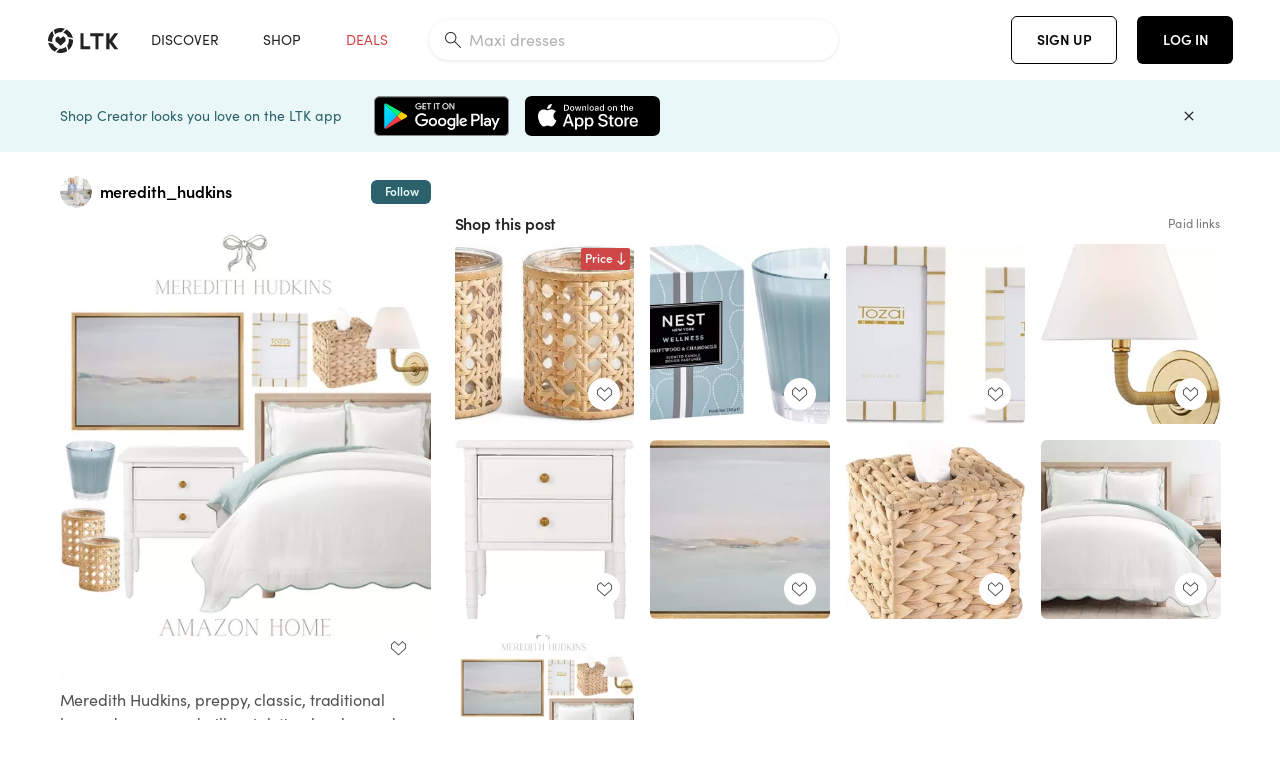

--- FILE ---
content_type: text/html; charset=utf-8
request_url: https://www.shopltk.com/explore/meredith_hudkins/posts/a8a2efc3-0f13-11ef-bc5e-0242ac11000d
body_size: 123671
content:
<!doctype html>
<html data-n-head-ssr lang="en" data-n-head="%7B%22lang%22:%7B%22ssr%22:%22en%22%7D%7D">
  <head >
    <meta data-n-head="ssr" data-hid="charset" charset="utf-8"><meta data-n-head="ssr" name="viewport" content="width=device-width, initial-scale=1"><meta data-n-head="ssr" name="referrer" content="always"><meta data-n-head="ssr" name="color-scheme" content="light"><meta data-n-head="ssr" name="application-name" content="LTK"><meta data-n-head="ssr" name="msapplication-TileColor" content="#FFFFFF"><meta data-n-head="ssr" name="msapplication-TileImage" content="/favicon-144.png?v=4"><meta data-n-head="ssr" data-hid="mobile-web-app-capable" name="mobile-web-app-capable" content="yes"><meta data-n-head="ssr" data-hid="apple-mobile-web-app-capable" name="apple-mobile-web-app-capable" content="yes"><meta data-n-head="ssr" data-hid="apple-mobile-web-app-status-bar-style" name="apple-mobile-web-app-status-bar-style" content="default"><meta data-n-head="ssr" data-hid="apple-mobile-web-app-title" name="apple-mobile-web-app-title" content="LTK"><meta data-n-head="ssr" data-hid="theme-color" name="theme-color" content="#FFFFFF"><meta data-n-head="ssr" data-hid="og:type" name="og:type" property="og:type" content="website"><meta data-n-head="ssr" data-hid="og:site_name" name="og:site_name" property="og:site_name" content="LTK"><meta data-n-head="ssr" data-hid="twitter:site" name="twitter:site" property="twitter:site" content="@liketoknow.it"><meta data-n-head="ssr" data-hid="twitter:creator" name="twitter:creator" property="twitter:creator" content="@liketoknow.it"><meta data-n-head="ssr" data-hid="og:title" property="og:title" content="meredith_hudkins on LTK"><meta data-n-head="ssr" data-hid="description" name="description" content="Shop the latest from meredith_hudkins on LTK, the easiest way to shop everything from your favorite creators."><meta data-n-head="ssr" data-hid="og:description" property="og:description" content="Shop the latest from meredith_hudkins on LTK, the easiest way to shop everything from your favorite creators."><meta data-n-head="ssr" data-hid="og:url" property="og:url" content="https://www.shopltk.com/explore/meredith_hudkins/posts/a8a2efc3-0f13-11ef-bc5e-0242ac11000d"><meta data-n-head="ssr" data-hid="al:ios:url" property="al:ios:url" content="com.rewardstyle.ltk://explore/meredith_hudkins/posts/a8a2efc3-0f13-11ef-bc5e-0242ac11000d"><meta data-n-head="ssr" data-hid="al:ios:app_name" property="al:ios:app_name" content="LTK"><meta data-n-head="ssr" data-hid="al:ios:app_store_id" property="al:ios:app_store_id" content="1154027990"><meta data-n-head="ssr" data-hid="al:android:url" property="al:android:url" content="com.rewardstyle.liketoknowit://explore/meredith_hudkins/posts/a8a2efc3-0f13-11ef-bc5e-0242ac11000d"><meta data-n-head="ssr" data-hid="al:android:app_name" property="al:android:app_name" content="LTK"><meta data-n-head="ssr" data-hid="al:android:package" property="al:android:package" content="com.rewardstyle.liketoknowit"><meta data-n-head="ssr" data-hid="branch:deeplink:$deeplink_path" property="branch:deeplink:$deeplink_path" content="/explore/meredith_hudkins/posts/a8a2efc3-0f13-11ef-bc5e-0242ac11000d"><meta data-n-head="ssr" data-hid="branch:deeplink:app_url" property="branch:deeplink:app_url" content="explore/meredith_hudkins/posts/a8a2efc3-0f13-11ef-bc5e-0242ac11000d"><meta data-n-head="ssr" data-hid="branch:deeplink:title" property="branch:deeplink:title" content="Get my full shop experience"><meta data-n-head="ssr" data-hid="branch:deeplink:subtitle" property="branch:deeplink:subtitle" content="Download the LTK app now to shop all of my favorite finds in one place."><meta data-n-head="ssr" data-hid="branch:deeplink:button" property="branch:deeplink:button" content="Get the free LTK app"><meta data-n-head="ssr" data-hid="branch:deeplink:getButton" property="branch:deeplink:getButton" content="GET"><meta data-n-head="ssr" data-hid="branch:deeplink:openButton" property="branch:deeplink:openButton" content="OPEN"><meta data-n-head="ssr" data-hid="branch:deeplink:page" property="branch:deeplink:page" content="post_page"><meta data-n-head="ssr" data-hid="branch:deeplink:continue" property="branch:deeplink:continue" content="Continue on web"><meta data-n-head="ssr" data-hid="branch:deeplink:title_treatment" property="branch:deeplink:title_treatment" content="Get my full LTK experience"><meta data-n-head="ssr" data-hid="branch:deeplink:subtitle_treatment" property="branch:deeplink:subtitle_treatment" content="Download the LTK app to shop my favorites and get notified when I post fresh content."><meta data-n-head="ssr" data-hid="branch:deeplink:button_treatment" property="branch:deeplink:button_treatment" content="Get the LTK app"><meta data-n-head="ssr" data-hid="branch:deeplink:avatarUrl" property="branch:deeplink:avatarUrl" content="https://avatar-cdn.liketoknow.it/1b9f456b-2d90-11ea-8569-b01582a026a4.65c869a1-a2c1-4ed8-b032-5fae529fb55f"><meta data-n-head="ssr" data-hid="og:image" property="og:image" content="https://product-images-cdn.liketoknow.it/yxPkjfgoEtMksr8WEMu07LW0q5xoB2FBTvE8koa1HBQlcO8kHeCquF_zj5M_nKfHLritPqT4de.qcG66Iwr26Tq3SgZgRyKRoT.2awKWTnkiCstBlgVk2JPWTehyzDm0nOQO5f22VUAme4Dli..q23Dd_r8RP6ZEGUbQv1QADkl7AkpoCze0SlZybWU-"><meta data-n-head="ssr" data-hid="og:image:secure_url" property="og:image:secure_url" content="https://product-images-cdn.liketoknow.it/yxPkjfgoEtMksr8WEMu07LW0q5xoB2FBTvE8koa1HBQlcO8kHeCquF_zj5M_nKfHLritPqT4de.qcG66Iwr26Tq3SgZgRyKRoT.2awKWTnkiCstBlgVk2JPWTehyzDm0nOQO5f22VUAme4Dli..q23Dd_r8RP6ZEGUbQv1QADkl7AkpoCze0SlZybWU-"><meta data-n-head="ssr" data-hid="og:image:width" property="og:image:width" content="1639"><meta data-n-head="ssr" data-hid="og:image:height" property="og:image:height" content="2048"><meta data-n-head="ssr" data-hid="twitter:card" name="twitter:card" content="summary_large_image"><title>meredith_hudkins on LTK</title><link data-n-head="ssr" rel="icon" type="image/png" href="/favicon.png?v=4" sizes="32x32"><link data-n-head="ssr" rel="icon" type="image/png" href="/favicon-128.png?v=4" sizes="128x128"><link data-n-head="ssr" rel="icon" type="image/png" href="/favicon-192.png?v=4" sizes="192x192"><link data-n-head="ssr" rel="shortcut icon" type="image/png" href="/favicon-196.png?v=4" sizes="196x196"><link data-n-head="ssr" rel="apple-touch-icon" href="/favicon-152.png?v=4" sizes="152x152"><link data-n-head="ssr" rel="apple-touch-icon" href="/favicon-180.png?v=4" sizes="180x180"><link data-n-head="ssr" data-hid="apple-touch-startup-image-iphonexsmax" rel="apple-touch-startup-image" href="/static/icons/splash_iphonexsmax_1242x2688.6b17fa.png" media="(device-width: 414px) and (device-height: 896px) and (-webkit-device-pixel-ratio: 3)"><link data-n-head="ssr" data-hid="apple-touch-startup-image-iphonexr" rel="apple-touch-startup-image" href="/static/icons/splash_iphonexr_828x1792.6b17fa.png" media="(device-width: 414px) and (device-height: 896px) and (-webkit-device-pixel-ratio: 2)"><link data-n-head="ssr" data-hid="apple-touch-startup-image-iphonex" rel="apple-touch-startup-image" href="/static/icons/splash_iphonex_1125x2436.6b17fa.png" media="(device-width: 375px) and (device-height: 812px) and (-webkit-device-pixel-ratio: 3)"><link data-n-head="ssr" data-hid="apple-touch-startup-image-iphoneplus" rel="apple-touch-startup-image" href="/static/icons/splash_iphoneplus_1242x2208.6b17fa.png" media="(device-width: 414px) and (device-height: 736px) and (-webkit-device-pixel-ratio: 3)"><link data-n-head="ssr" data-hid="apple-touch-startup-image-iphone6" rel="apple-touch-startup-image" href="/static/icons/splash_iphone6_750x1334.6b17fa.png" media="(device-width: 375px) and (device-height: 667px) and (-webkit-device-pixel-ratio: 2)"><link data-n-head="ssr" data-hid="apple-touch-startup-image-iphone5" rel="apple-touch-startup-image" href="/static/icons/splash_iphone5_640x1136.6b17fa.png" media="(device-width: 320px) and (device-height: 568px) and (-webkit-device-pixel-ratio: 2)"><link data-n-head="ssr" data-hid="shortcut-icon" rel="shortcut icon" href="/static/icons/icon_64x64.6b17fa.png"><link data-n-head="ssr" data-hid="apple-touch-icon" rel="apple-touch-icon" href="/static/icons/icon_512x512.6b17fa.png" sizes="512x512"><link data-n-head="ssr" media="(device-width: 320px) and (device-height: 568px) and (-webkit-device-pixel-ratio: 2)" rel="apple-touch-startup-image" data-hid="apple-touch-startup-image-iphonese"><link data-n-head="ssr" media="(device-width: 768px) and (device-height: 1024px) and (-webkit-device-pixel-ratio: 2)" rel="apple-touch-startup-image" data-hid="apple-touch-startup-image-ipad"><link data-n-head="ssr" media="(device-width: 834px) and (device-height: 1112px) and (-webkit-device-pixel-ratio: 2)" rel="apple-touch-startup-image" data-hid="apple-touch-startup-image-ipadpro1"><link data-n-head="ssr" media="(device-width: 834px) and (device-height: 1194px) and (-webkit-device-pixel-ratio: 2)" rel="apple-touch-startup-image" data-hid="apple-touch-startup-image-ipadpro2"><link data-n-head="ssr" media="(device-width: 1024px) and (device-height: 1366px) and (-webkit-device-pixel-ratio: 2)" rel="apple-touch-startup-image" data-hid="apple-touch-startup-image-ipadpro3"><link data-n-head="ssr" rel="manifest" href="/static/manifest.2afe73c5.json" data-hid="manifest"><link data-n-head="ssr" rel="canonical" href="https://www.shopltk.com/explore/meredith_hudkins/posts/a8a2efc3-0f13-11ef-bc5e-0242ac11000d"><link data-n-head="ssr" vmid="preload" rel="preload" as="image" imagesrcset="https://product-images-cdn.liketoknow.it/yxPkjfgoEtMksr8WEMu07LW0q5xoB2FBTvE8koa1HBQlcO8kHeCquF_zj5M_nKfHLritPqT4de.qcG66Iwr26Tq3SgZgRyKRoT.2awKWTnkiCstBlgVk2JPWTehyzDm0nOQO5f22VUAme4Dli..q23Dd_r8RP6ZEGUbQv1QADkl7AkpoCze0SlZybWU-?v=0&amp;auto=format&amp;fm=webp&amp;w=450&amp;q=80&amp;dpr=1 1x, https://product-images-cdn.liketoknow.it/yxPkjfgoEtMksr8WEMu07LW0q5xoB2FBTvE8koa1HBQlcO8kHeCquF_zj5M_nKfHLritPqT4de.qcG66Iwr26Tq3SgZgRyKRoT.2awKWTnkiCstBlgVk2JPWTehyzDm0nOQO5f22VUAme4Dli..q23Dd_r8RP6ZEGUbQv1QADkl7AkpoCze0SlZybWU-?v=0&amp;auto=format&amp;fm=webp&amp;w=450&amp;q=80&amp;dpr=2 2x, https://product-images-cdn.liketoknow.it/yxPkjfgoEtMksr8WEMu07LW0q5xoB2FBTvE8koa1HBQlcO8kHeCquF_zj5M_nKfHLritPqT4de.qcG66Iwr26Tq3SgZgRyKRoT.2awKWTnkiCstBlgVk2JPWTehyzDm0nOQO5f22VUAme4Dli..q23Dd_r8RP6ZEGUbQv1QADkl7AkpoCze0SlZybWU-?v=0&amp;auto=format&amp;fm=webp&amp;w=450&amp;q=80&amp;dpr=3 3x"><script data-n-head="ssr" data-hid="gtm-script">window['dataLayer']=[];if(!window._gtm_init){window._gtm_init=1;(function(w,n,d,m,e,p){w[d]=(w[d]==1||n[d]=='yes'||n[d]==1||n[m]==1||(w[e]&&w[e][p]&&w[e][p]()))?1:0})(window,navigator,'doNotTrack','msDoNotTrack','external','msTrackingProtectionEnabled');(function(w,d,s,l,x,y){w[x]={};w._gtm_inject=function(i){if(w.doNotTrack||w[x][i])return;w[x][i]=1;w[l]=w[l]||[];w[l].push({'gtm.start':new Date().getTime(),event:'gtm.js'});var f=d.getElementsByTagName(s)[0],j=d.createElement(s);j.async=true;j.src='https://www.googletagmanager.com/gtm.js?id='+i;f.parentNode.insertBefore(j,f);}})(window,document,'script','dataLayer','_gtm_ids','_gtm_inject')};["GTM-TFZXHKL&"].forEach(function(i){window._gtm_inject(i)})</script><script data-n-head="ssr" type="application/ld+json">{"@context":"http://schema.org/","@type":"BlogPosting","sharedContent":{"@type":"CreativeWork","thumbnailUrl":"https://product-images-cdn.liketoknow.it/yxPkjfgoEtMksr8WEMu07LW0q5xoB2FBTvE8koa1HBQlcO8kHeCquF_zj5M_nKfHLritPqT4de.qcG66Iwr26Tq3SgZgRyKRoT.2awKWTnkiCstBlgVk2JPWTehyzDm0nOQO5f22VUAme4Dli..q23Dd_r8RP6ZEGUbQv1QADkl7AkpoCze0SlZybWU-","text":"Meredith Hudkins, preppy, classic, traditional home, decor, grandmillennial, timeless home decor, coastal home, decor, scallop, bedding, framed, art, affordable, art, white, nightstand, coastal style, rattan, wall, sconce, lighting, woven, tissue box, picture, frame, candle, primary bedroom, guest bedroom, bedroom, home decor\n\n\n#LTKFindsUnder50 #LTKSaleAlert #LTKHome"},"articleBody":"Meredith Hudkins, preppy, classic, traditional home, decor, grandmillennial, timeless home decor, coastal home, decor, scallop, bedding, framed, art, affordable, art, white, nightstand, coastal style, rattan, wall, sconce, lighting, woven, tissue box, picture, frame, candle, primary bedroom, guest bedroom, bedroom, home decor\n\n\n#LTKFindsUnder50 #LTKSaleAlert #LTKHome","creator":{"@type":"Organization","description":"Well-Priced Classic Finds. Home, Fashion &amp;amp; Beauty \n\nFollow me on IG @meredith_hudkins","logo":"https://avatar-cdn.liketoknow.it/1b9f456b-2d90-11ea-8569-b01582a026a4.65c869a1-a2c1-4ed8-b032-5fae529fb55f","name":"meredith_hudkins | LTK","url":"https://www.shopltk.com/explore/meredith_hudkins"},"datePublished":"2024-05-20T17:00:55+00:00","headline":"Two&#x27;s Company Lumingnon Set of 3 … Curated on LTK","image":"https://product-images-cdn.liketoknow.it/yxPkjfgoEtMksr8WEMu07LW0q5xoB2FBTvE8koa1HBQlcO8kHeCquF_zj5M_nKfHLritPqT4de.qcG66Iwr26Tq3SgZgRyKRoT.2awKWTnkiCstBlgVk2JPWTehyzDm0nOQO5f22VUAme4Dli..q23Dd_r8RP6ZEGUbQv1QADkl7AkpoCze0SlZybWU-","url":"https://www.shopltk.com/explore/meredith_hudkins/posts/a8a2efc3-0f13-11ef-bc5e-0242ac11000d"}</script><link rel="preload" href="/static/010b194.js" as="script"><link rel="preload" href="/static/4f3b417.js" as="script"><link rel="preload" href="/static/css/715a7ad.css" as="style"><link rel="preload" href="/static/beed5e8.js" as="script"><link rel="preload" href="/static/css/9c865b9.css" as="style"><link rel="preload" href="/static/f66df39.js" as="script"><link rel="preload" href="/static/css/3384c50.css" as="style"><link rel="preload" href="/static/66840fb.js" as="script"><link rel="preload" href="/static/css/799f007.css" as="style"><link rel="preload" href="/static/788bd4d.js" as="script"><link rel="preload" href="/static/css/046a22e.css" as="style"><link rel="preload" href="/static/a0d21ac.js" as="script"><link rel="preload" href="/static/css/ee5d34a.css" as="style"><link rel="preload" href="/static/13ff1af.js" as="script"><link rel="preload" href="/static/css/f9ca773.css" as="style"><link rel="preload" href="/static/2a9e36e.js" as="script"><link rel="stylesheet" href="/static/css/715a7ad.css"><link rel="stylesheet" href="/static/css/9c865b9.css"><link rel="stylesheet" href="/static/css/3384c50.css"><link rel="stylesheet" href="/static/css/799f007.css"><link rel="stylesheet" href="/static/css/046a22e.css"><link rel="stylesheet" href="/static/css/ee5d34a.css"><link rel="stylesheet" href="/static/css/f9ca773.css">
  </head>
  <body >
    <noscript data-n-head="ssr" data-hid="gtm-noscript" data-pbody="true"><iframe src="https://www.googletagmanager.com/ns.html?id=GTM-TFZXHKL&&" height="0" width="0" style="display:none;visibility:hidden" title="gtm"></iframe></noscript><div data-server-rendered="true" id="__nuxt"><!----><div id="__layout"><div data-app="true" data-fetch-key="DefaultLayout:0" id="app" class="v-application v-application--is-ltr theme--light"><div class="v-application--wrap"><header class="ltk-header site-header v-sheet theme--light elevation-0 v-toolbar v-app-bar v-app-bar--fixed" style="height:80px;margin-top:0px;transform:translateY(0px);left:0px;right:0px;" data-v-1082540e data-v-f9271788><div class="v-toolbar__content" style="height:80px;"><div class="container flex-nowrap pa-0 branch-journeys-top white fill-height" data-v-1082540e><div class="v-toolbar__items" data-v-1082540e><a href="/" class="ltk-logo d-flex align-self-center pr-md-3 pr-xl-5 pl-3 pl-md-0" data-v-290a3398 data-v-1082540e><svg height="25px" width="70px" viewBox="0 0 70 25" fill="none" xmlns="http://www.w3.org/2000/svg" xmlns:xlink="http://www.w3.org/1999/xlink" data-v-290a3398><title data-v-290a3398>LTK</title> <path fill-rule="evenodd" clip-rule="evenodd" d="M18.0692 18.9455C18.0568 18.8992 18.0217 18.8624 17.9759 18.8478C17.9302 18.8332 17.8801 18.8429 17.8431 18.8734C16.1555 20.2595 13.9917 20.9333 11.8132 20.751C11.7715 20.7471 11.7303 20.7621 11.7011 20.792L8.40645 24.0878C8.37213 24.1221 8.35794 24.1716 8.3689 24.2188C8.37986 24.266 8.41442 24.3042 8.46036 24.3199C9.77623 24.7694 11.1574 24.9991 12.5483 25C14.8553 25.0001 17.1172 24.3634 19.0837 23.1603C19.136 23.1275 19.1608 23.0646 19.1449 23.0051L18.0692 18.9455ZM4.90108 15.8862L0.40818 14.6886C0.361852 14.6762 0.312366 14.6882 0.276985 14.7206C0.241604 14.7529 0.225234 14.801 0.233586 14.8481C0.846198 18.4078 3.43142 21.9022 6.66602 23.544C6.68503 23.5536 6.70597 23.5588 6.72728 23.5593C6.76564 23.5599 6.80261 23.5449 6.82958 23.5177L9.81178 20.5354C9.8461 20.5011 9.86029 20.4516 9.84933 20.4044C9.83837 20.3572 9.80381 20.3189 9.75787 20.3032C7.69643 19.5969 5.87085 17.9343 4.99358 15.965C4.97652 15.926 4.94241 15.8969 4.90108 15.8862ZM24.9488 11.7277L20.8621 10.7238C20.8151 10.7123 20.7655 10.7256 20.7307 10.7591C20.6959 10.7926 20.6808 10.8415 20.6906 10.8888C21.1451 13.1006 20.6152 15.5141 19.2742 17.3471C19.249 17.3812 19.2406 17.4248 19.2515 17.4657L20.4388 21.9462C20.451 21.9928 20.4864 22.03 20.5325 22.0446C20.5464 22.0489 20.5608 22.0513 20.5754 22.0513C20.6083 22.0511 20.6402 22.0394 20.6654 22.0183C23.5931 19.5694 25.2753 15.6754 25.0554 11.856C25.0523 11.7944 25.0089 11.7422 24.9488 11.7277ZM12.5526 10.5747L9.97964 8.26938C9.92634 8.22097 9.84486 8.22097 9.79156 8.26938L7.62414 10.213C7.59422 10.2395 7.57724 10.2776 7.57758 10.3175V13.155C7.57748 13.1948 7.59441 13.2329 7.62414 13.2595L12.4564 17.5921C12.4821 17.6153 12.5155 17.6283 12.5502 17.6283C12.5866 17.6293 12.6222 17.6164 12.6494 17.5921L17.4817 13.2595C17.5112 13.2327 17.528 13.1948 17.5282 13.155V10.3175C17.5284 10.2776 17.5114 10.2396 17.4817 10.213L15.3143 8.26938C15.2607 8.22117 15.1792 8.22117 15.1256 8.26938L12.5526 10.5747ZM4.56108 3.1033C4.54834 3.05708 4.51276 3.02059 4.46679 3.00659C4.42083 2.99259 4.37087 3.00303 4.33441 3.03426C1.47964 5.46118 -0.138883 9.15351 0.00936958 12.9106C0.0118837 12.9722 0.0543641 13.025 0.114126 13.0407L4.18494 14.1253C4.19672 14.1284 4.20887 14.1301 4.22108 14.1302V14.1332C4.26299 14.133 4.30266 14.1143 4.32938 14.0821C4.35611 14.0499 4.36715 14.0075 4.35953 13.9664C3.95337 11.8016 4.48634 9.44496 5.78692 7.66142C5.81268 7.62621 5.8206 7.58107 5.80836 7.53922L4.56108 3.1033ZM24.8091 9.92765C24.1408 6.44918 21.6695 3.14057 18.5139 1.49574C18.4592 1.46696 18.392 1.47738 18.3485 1.5214L15.3933 4.4964C15.3591 4.53017 15.345 4.57921 15.3559 4.62594C15.3663 4.67281 15.4001 4.7111 15.4454 4.72736C17.4021 5.43552 19.1584 7.03514 20.0277 8.90177C20.0457 8.94055 20.0804 8.96909 20.122 8.97937L24.637 10.0877C24.648 10.0907 24.6593 10.0921 24.6707 10.092V10.0945C24.7127 10.0945 24.7525 10.0758 24.7793 10.0435C24.806 10.0113 24.817 9.96879 24.8091 9.92765ZM16.8219 0.808682C16.811 0.7617 16.7768 0.723523 16.7312 0.707541C13.1542 -0.550524 9.10605 -0.113043 5.9027 1.87762C5.84943 1.91046 5.82443 1.97454 5.84144 2.03465L6.97477 6.0673C6.98776 6.11323 7.02332 6.14939 7.06912 6.16323C7.0826 6.16739 7.09665 6.16945 7.11077 6.16936C7.1443 6.16985 7.1769 6.15836 7.20266 6.13696C8.93588 4.69651 11.1793 4.01603 13.4231 4.25017C13.4656 4.25461 13.5077 4.23954 13.5377 4.20923L16.7845 0.939113C16.8186 0.904897 16.8327 0.855665 16.8219 0.808682ZM42.2547 7.92899C42.2547 8.09033 42.4251 8.30501 42.5561 8.30501H47.378V21.0319C47.378 21.1958 47.5052 21.3571 47.6362 21.3571H50.307C50.438 21.3571 50.5691 21.1926 50.5691 21.0319V8.30501H55.3078C55.4369 8.30501 55.6092 8.09033 55.6092 7.92899V5.61951C55.6092 5.45882 55.4388 5.24414 55.3078 5.24414H42.5561C42.427 5.24414 42.2547 5.45882 42.2547 5.61951V7.92899ZM61.4816 11.5779H61.7063L66.2275 5.45228C66.3277 5.29037 66.5103 5.19713 66.7012 5.21027H69.8031C69.8555 5.20477 69.9076 5.22253 69.9455 5.2588C69.9835 5.29507 70.0033 5.34613 69.9997 5.39828C69.9997 5.50562 69.9781 5.55897 69.8923 5.66631L64.2952 13.3058L69.8903 20.8672C69.9768 20.9746 69.9984 21.0286 69.9984 21.1359C70.002 21.1881 69.9821 21.2391 69.9442 21.2754C69.9063 21.3117 69.8542 21.3294 69.8018 21.3239H66.6999C66.5089 21.3371 66.3264 21.2438 66.2262 21.0819L61.705 14.9602H61.4835V20.9811C61.4835 21.1424 61.3525 21.3571 61.2214 21.3571H58.5507C58.4196 21.3571 58.2925 21.1958 58.2925 21.0318V5.56417C58.2925 5.40284 58.4236 5.24215 58.5507 5.24215H61.2214C61.3525 5.24215 61.4835 5.40284 61.4835 5.56417L61.4816 11.5779ZM41.9512 18.293H35.5777L35.5797 5.56415C35.5797 5.40281 35.4486 5.24213 35.3176 5.24213H32.6468C32.5191 5.24213 32.388 5.40281 32.388 5.56415V21.0286C32.388 21.1925 32.5158 21.3538 32.6468 21.3538H41.9512C42.0803 21.3538 42.2527 21.1391 42.2527 20.9778V18.669C42.2527 18.5076 42.0823 18.293 41.9512 18.293Z" fill="#222222" data-v-290a3398></path></svg></a></div> <!----> <!----> <!----><!----><!----><!----><!----><!----><!----><!----><!----><!----><!----></div></div></header> <main class="v-main" style="padding-top:80px;padding-right:0px;padding-bottom:0!important;padding-left:0px;--vuetify-app-bar-height:0px;--branch-journey-banner-height:0px;"><div class="v-main__wrap"><!----> <div class="container ltk-post-page fill-height align-start pt-0 pt-md-6" data-v-cf1d275e data-v-cf1d275e><div class="row align-start" data-v-cf1d275e data-v-cf1d275e><div class="col col-12 align-self-start" data-v-cf1d275e data-v-cf1d275e><div data-v-cf1d275e><div class="row ltk-item justify-center" data-v-06a65688 data-v-06a65688 data-v-cf1d275e><div class="col-sm-6 col-md-4 col-12" data-v-06a65688 data-v-06a65688><div class="row ltk-profile-header flex-nowrap no-gutters align-center" data-v-86fc8f82 data-v-86fc8f82 data-v-06a65688><div class="col col-auto" data-v-86fc8f82 data-v-86fc8f82><a href="/explore/meredith_hudkins" class="ltk-black--text nuxt-link-active" data-v-86fc8f82><div class="position-relative" data-v-86fc8f82><div alt="meredith_hudkins on LTK" class="v-avatar mr-2" style="height:32px;min-width:32px;width:32px;" data-v-86fc8f82><img src="https://avatar-cdn.liketoknow.it/1b9f456b-2d90-11ea-8569-b01582a026a4.65c869a1-a2c1-4ed8-b032-5fae529fb55f?v=0&amp;auto=format&amp;fm=webp&amp;w=100&amp;h=100&amp;fit=crop&amp;q=80&amp;dpr=1" loading="lazy" width="32" height="32" alt="meredith_hudkins on LTK" class="c-image" data-v-d05415aa></div> <!----><!----><!----></div></a></div> <div class="col-sm-7 col-8" data-v-86fc8f82 data-v-86fc8f82><a href="/explore/meredith_hudkins" class="ltk-black--text d-block mr-2 nuxt-link-active" data-v-86fc8f82><div class="text-truncate text-subtitle-subtitle1-sofiapro"><!---->meredith_hudkins
    </div></a> <!----></div> <!----></div> <div class="row my-2 no-gutters" data-v-06a65688 data-v-06a65688><div class="ltk-hero-img-container col col-12" data-v-06a65688 data-v-06a65688><div class="client-only-placeholder" data-v-06a65688 data-v-06a65688><div payload="[object Object]" data-v-5cfe282b data-v-06a65688><div><a href="/explore/meredith_hudkins/posts/a8a2efc3-0f13-11ef-bc5e-0242ac11000d" aria-current="page" tabindex="0" class="nuxt-link-exact-active nuxt-link-active v-card v-card--flat v-card--link v-sheet theme--light" style="max-height:100%;max-width:100%;width:450px;" data-v-5cfe282b><div max-height="100%" max-width="100%" srcset="https://product-images-cdn.liketoknow.it/yxPkjfgoEtMksr8WEMu07LW0q5xoB2FBTvE8koa1HBQlcO8kHeCquF_zj5M_nKfHLritPqT4de.qcG66Iwr26Tq3SgZgRyKRoT.2awKWTnkiCstBlgVk2JPWTehyzDm0nOQO5f22VUAme4Dli..q23Dd_r8RP6ZEGUbQv1QADkl7AkpoCze0SlZybWU-?v=0&amp;auto=format&amp;fm=webp&amp;w=450&amp;q=80&amp;dpr=1 1x, https://product-images-cdn.liketoknow.it/yxPkjfgoEtMksr8WEMu07LW0q5xoB2FBTvE8koa1HBQlcO8kHeCquF_zj5M_nKfHLritPqT4de.qcG66Iwr26Tq3SgZgRyKRoT.2awKWTnkiCstBlgVk2JPWTehyzDm0nOQO5f22VUAme4Dli..q23Dd_r8RP6ZEGUbQv1QADkl7AkpoCze0SlZybWU-?v=0&amp;auto=format&amp;fm=webp&amp;w=450&amp;q=80&amp;dpr=2 2x, https://product-images-cdn.liketoknow.it/yxPkjfgoEtMksr8WEMu07LW0q5xoB2FBTvE8koa1HBQlcO8kHeCquF_zj5M_nKfHLritPqT4de.qcG66Iwr26Tq3SgZgRyKRoT.2awKWTnkiCstBlgVk2JPWTehyzDm0nOQO5f22VUAme4Dli..q23Dd_r8RP6ZEGUbQv1QADkl7AkpoCze0SlZybWU-?v=0&amp;auto=format&amp;fm=webp&amp;w=450&amp;q=80&amp;dpr=3 3x" alt="Meredith Hudkins, preppy, classic, traditional home, decor, grandmillennial, timeless home decor, coastal home, decor, scallop, bedding, framed, art, affordable, art, white, nightstand, coastal style, rattan, wall, sconce, lighting, woven, tissue box, picture, frame, candle, primary bedroom, guest bedroom, bedroom, home decor


#LTKFindsUnder50 #LTKSaleAlert #LTKHome" class="ltk-hero-image d-block fill-height ltk-img grey-10 rounded" style="padding-bottom:124.954240390482%;" data-v-5cfe282b><img src="https://product-images-cdn.liketoknow.it/yxPkjfgoEtMksr8WEMu07LW0q5xoB2FBTvE8koa1HBQlcO8kHeCquF_zj5M_nKfHLritPqT4de.qcG66Iwr26Tq3SgZgRyKRoT.2awKWTnkiCstBlgVk2JPWTehyzDm0nOQO5f22VUAme4Dli..q23Dd_r8RP6ZEGUbQv1QADkl7AkpoCze0SlZybWU-?v=0&amp;auto=format&amp;fm=webp&amp;w=450&amp;q=80&amp;dpr=1" loading="lazy" width="450" height="562.294081757169" rounded="true" max-height="100%" max-width="100%" srcset="https://product-images-cdn.liketoknow.it/yxPkjfgoEtMksr8WEMu07LW0q5xoB2FBTvE8koa1HBQlcO8kHeCquF_zj5M_nKfHLritPqT4de.qcG66Iwr26Tq3SgZgRyKRoT.2awKWTnkiCstBlgVk2JPWTehyzDm0nOQO5f22VUAme4Dli..q23Dd_r8RP6ZEGUbQv1QADkl7AkpoCze0SlZybWU-?v=0&amp;auto=format&amp;fm=webp&amp;w=450&amp;q=80&amp;dpr=1 1x, https://product-images-cdn.liketoknow.it/yxPkjfgoEtMksr8WEMu07LW0q5xoB2FBTvE8koa1HBQlcO8kHeCquF_zj5M_nKfHLritPqT4de.qcG66Iwr26Tq3SgZgRyKRoT.2awKWTnkiCstBlgVk2JPWTehyzDm0nOQO5f22VUAme4Dli..q23Dd_r8RP6ZEGUbQv1QADkl7AkpoCze0SlZybWU-?v=0&amp;auto=format&amp;fm=webp&amp;w=450&amp;q=80&amp;dpr=2 2x, https://product-images-cdn.liketoknow.it/yxPkjfgoEtMksr8WEMu07LW0q5xoB2FBTvE8koa1HBQlcO8kHeCquF_zj5M_nKfHLritPqT4de.qcG66Iwr26Tq3SgZgRyKRoT.2awKWTnkiCstBlgVk2JPWTehyzDm0nOQO5f22VUAme4Dli..q23Dd_r8RP6ZEGUbQv1QADkl7AkpoCze0SlZybWU-?v=0&amp;auto=format&amp;fm=webp&amp;w=450&amp;q=80&amp;dpr=3 3x" alt="Meredith Hudkins, preppy, classic, traditional home, decor, grandmillennial, timeless home decor, coastal home, decor, scallop, bedding, framed, art, affordable, art, white, nightstand, coastal style, rattan, wall, sconce, lighting, woven, tissue box, picture, frame, candle, primary bedroom, guest bedroom, bedroom, home decor


#LTKFindsUnder50 #LTKSaleAlert #LTKHome" class="c-image" data-v-d05415aa></div> <!----></a></div></div></div> <div class="ltk-hero-overlay" data-v-06a65688><!----> <button type="button" aria-label="add post to favorites" opacity="86" id="coachmarkTarget" absolute="" class="v-btn--like ltk-favorite-icon v-btn v-btn--absolute v-btn--fab v-btn--has-bg v-btn--round theme--light elevation-0 v-size--default ltk-whitn" data-v-00a44d36 data-v-06a65688><span class="v-btn__content"><i aria-hidden="true" class="v-icon notranslate capsule capsule-consumer-heart-logo-outline-16 theme--light"></i></span></button></div> <!----></div></div> <div class="row no-gutters" data-v-06a65688 data-v-06a65688><div class="col col-12" data-v-06a65688 data-v-06a65688><div class="text-body-body1-sofiapro" data-v-2ab19316 data-v-06a65688><p class="ltk-caption text-body-body1-sofiapro grey-70--text mb-2" data-v-2ab19316>
    Meredith Hudkins, preppy, classic, traditional home, decor, grandmillennial, timeless home decor, coastal home, decor, scallop, bedding, framed, art, affordable, art, white, nightstand, coastal style, rattan, wall, sconce, lighting, woven, tissue box, picture, frame, candle, primary bedroom, guest bedroom, bedroom, home decor


LTKFindsUnder50 LTKSaleAlert LTKHome
  </p> <div class="d-inline-block mr-3" data-v-2ab19316><a class="link-light--text" data-v-2ab19316>
      #
    </a></div><div class="d-inline-block mr-3" data-v-2ab19316><a class="link-light--text" data-v-2ab19316>
      #
    </a></div><div class="d-inline-block mr-3" data-v-2ab19316><a class="link-light--text" data-v-2ab19316>
      #
    </a></div></div></div> <!----> <div class="col col-12" data-v-06a65688 data-v-06a65688><div class="pt-6" data-v-06a65688><span class="mr-3 grey-50--text">Share:</span> <a href="https://www.facebook.com/dialog/feed?app_id=258637720963039&amp;link=https%3A%2F%2Fliketk.it%2F4FPp2&amp;picture=https%3A%2F%2Fproduct-images-cdn.liketoknow.it%2FyxPkjfgoEtMksr8WEMu07LW0q5xoB2FBTvE8koa1HBQlcO8kHeCquF_zj5M_nKfHLritPqT4de.qcG66Iwr26Tq3SgZgRyKRoT.2awKWTnkiCstBlgVk2JPWTehyzDm0nOQO5f22VUAme4Dli..q23Dd_r8RP6ZEGUbQv1QADkl7AkpoCze0SlZybWU-%3Fv%3D0%26auto%3Dformat%26fm%3Dwebp%26w%3D405%26fit%3Dcrop%26q%3D80&amp;description=Meredith+Hudkins%2C+preppy%2C+classic%2C+traditional+home%2C+decor%2C+grandmillennial%2C+timeless+home+decor%2C+coastal+home%2C+decor%2C+scallop%2C+bedding%2C+framed%2C+art%2C+affordable%2C+art%2C+white%2C+nightstand%2C+coastal+style%2C+rattan%2C+wall%2C+sconce%2C+lighting%2C+woven%2C+tissue+box%2C+picture%2C+frame%2C+candle%2C+primary+bedroom%2C+guest+bedroom%2C+bedroom%2C+home+decor%0A%0A%0A%23LTKFindsUnder50+%23LTKSaleAlert+%23LTKHome" target="_blank" aria-label="share on facebook" rel="noopener" class="v-btn v-btn--fab v-btn--has-bg v-btn--round theme--light elevation-0 v-size--default grey-10 text-decoration-none mr-3"><span class="v-btn__content"><span aria-hidden="true" class="v-icon notranslate theme--light grey-50--text"><svg xmlns="http://www.w3.org/2000/svg" viewBox="0 0 24 24" role="img" aria-hidden="true" class="v-icon__svg"><path d="M12 2.04C6.5 2.04 2 6.53 2 12.06C2 17.06 5.66 21.21 10.44 21.96V14.96H7.9V12.06H10.44V9.85C10.44 7.34 11.93 5.96 14.22 5.96C15.31 5.96 16.45 6.15 16.45 6.15V8.62H15.19C13.95 8.62 13.56 9.39 13.56 10.18V12.06H16.34L15.89 14.96H13.56V21.96A10 10 0 0 0 22 12.06C22 6.53 17.5 2.04 12 2.04Z"></path></svg></span></span></a><a href="https://www.pinterest.com/pin/create/button/?media=https%3A%2F%2Fproduct-images-cdn.liketoknow.it%2FyxPkjfgoEtMksr8WEMu07LW0q5xoB2FBTvE8koa1HBQlcO8kHeCquF_zj5M_nKfHLritPqT4de.qcG66Iwr26Tq3SgZgRyKRoT.2awKWTnkiCstBlgVk2JPWTehyzDm0nOQO5f22VUAme4Dli..q23Dd_r8RP6ZEGUbQv1QADkl7AkpoCze0SlZybWU-%3Fv%3D0%26auto%3Dformat%26fm%3Dwebp%26w%3D405%26fit%3Dcrop%26q%3D80&amp;url=https%3A%2F%2Fliketk.it%2F4FPp2&amp;description=Meredith+Hudkins%2C+preppy%2C+classic%2C+traditional+home%2C+decor%2C+grandmillennial%2C+timeless+home+decor%2C+coastal+home%2C+decor%2C+scallop%2C+bedding%2C+framed%2C+art%2C+affordable%2C+art%2C+white%2C+nightstand%2C+coastal+style%2C+rattan%2C+wall%2C+sconce%2C+lighting%2C+woven%2C+tissue+box%2C+picture%2C+frame%2C+candle%2C+primary+bedroom%2C+guest+bedroom%2C+bedroom%2C+home+decor%0A%0A%0A%23LTKFindsUnder50+%23LTKSaleAlert+%23LTKHome" target="_blank" aria-label="share on pinterest" rel="noopener" class="v-btn v-btn--fab v-btn--has-bg v-btn--round theme--light elevation-0 v-size--default grey-10 text-decoration-none mr-3"><span class="v-btn__content"><span aria-hidden="true" class="v-icon notranslate theme--light grey-50--text"><svg xmlns="http://www.w3.org/2000/svg" viewBox="0 0 24 24" role="img" aria-hidden="true" class="v-icon__svg"><path d="M9.04,21.54C10,21.83 10.97,22 12,22A10,10 0 0,0 22,12A10,10 0 0,0 12,2A10,10 0 0,0 2,12C2,16.25 4.67,19.9 8.44,21.34C8.35,20.56 8.26,19.27 8.44,18.38L9.59,13.44C9.59,13.44 9.3,12.86 9.3,11.94C9.3,10.56 10.16,9.53 11.14,9.53C12,9.53 12.4,10.16 12.4,10.97C12.4,11.83 11.83,13.06 11.54,14.24C11.37,15.22 12.06,16.08 13.06,16.08C14.84,16.08 16.22,14.18 16.22,11.5C16.22,9.1 14.5,7.46 12.03,7.46C9.21,7.46 7.55,9.56 7.55,11.77C7.55,12.63 7.83,13.5 8.29,14.07C8.38,14.13 8.38,14.21 8.35,14.36L8.06,15.45C8.06,15.62 7.95,15.68 7.78,15.56C6.5,15 5.76,13.18 5.76,11.71C5.76,8.55 8,5.68 12.32,5.68C15.76,5.68 18.44,8.15 18.44,11.43C18.44,14.87 16.31,17.63 13.26,17.63C12.29,17.63 11.34,17.11 11,16.5L10.33,18.87C10.1,19.73 9.47,20.88 9.04,21.57V21.54Z"></path></svg></span></span></a><a href="https://twitter.com/intent/tweet?hashtags=liketkit&amp;text=%40liketoknowit&amp;url=https%3A%2F%2Fliketk.it%2F4FPp2" target="_blank" aria-label="share on twitter" rel="noopener" class="v-btn v-btn--fab v-btn--has-bg v-btn--round theme--light elevation-0 v-size--default grey-10 text-decoration-none mr-3"><span class="v-btn__content"><span aria-hidden="true" class="v-icon notranslate theme--light grey-50--text"><svg xmlns="http://www.w3.org/2000/svg" viewBox="0 0 24 24" role="img" aria-hidden="true" class="v-icon__svg"><path d="M22.46,6C21.69,6.35 20.86,6.58 20,6.69C20.88,6.16 21.56,5.32 21.88,4.31C21.05,4.81 20.13,5.16 19.16,5.36C18.37,4.5 17.26,4 16,4C13.65,4 11.73,5.92 11.73,8.29C11.73,8.63 11.77,8.96 11.84,9.27C8.28,9.09 5.11,7.38 3,4.79C2.63,5.42 2.42,6.16 2.42,6.94C2.42,8.43 3.17,9.75 4.33,10.5C3.62,10.5 2.96,10.3 2.38,10C2.38,10 2.38,10 2.38,10.03C2.38,12.11 3.86,13.85 5.82,14.24C5.46,14.34 5.08,14.39 4.69,14.39C4.42,14.39 4.15,14.36 3.89,14.31C4.43,16 6,17.26 7.89,17.29C6.43,18.45 4.58,19.13 2.56,19.13C2.22,19.13 1.88,19.11 1.54,19.07C3.44,20.29 5.7,21 8.12,21C16,21 20.33,14.46 20.33,8.79C20.33,8.6 20.33,8.42 20.32,8.23C21.16,7.63 21.88,6.87 22.46,6Z"></path></svg></span></span></a> <span class="v-tooltip v-tooltip--top" data-v-3a521528><!----><a href="https://liketk.it/4FPp2" aria-label="copy link to clipboard" rel="noopener" aria-haspopup="true" aria-expanded="false" class="v-btn v-btn--fab v-btn--has-bg v-btn--round theme--light elevation-0 v-size--default grey-10 text-decoration-none" data-v-3a521528><span class="v-btn__content"><!----> <span aria-hidden="true" class="v-icon notranslate theme--light grey-50--text" data-v-3a521528><svg xmlns="http://www.w3.org/2000/svg" viewBox="0 0 24 24" role="img" aria-hidden="true" class="v-icon__svg"><path d="M3.9,12C3.9,10.29 5.29,8.9 7,8.9H11V7H7A5,5 0 0,0 2,12A5,5 0 0,0 7,17H11V15.1H7C5.29,15.1 3.9,13.71 3.9,12M8,13H16V11H8V13M17,7H13V8.9H17C18.71,8.9 20.1,10.29 20.1,12C20.1,13.71 18.71,15.1 17,15.1H13V17H17A5,5 0 0,0 22,12A5,5 0 0,0 17,7Z"></path></svg></span></span></a></span></div></div></div></div> <div class="col-sm-6 col-md-8 col-12" data-v-06a65688 data-v-06a65688><div class="pa-0 col col-12" data-v-77600166 data-v-77600166 data-v-06a65688><div class="row mt-sm-9 mb-2 no-gutters align-stretch" data-v-77600166 data-v-77600166><div data-v-77600166><h2 class="text-subtitle-subtitle1-sofiapro" data-v-77600166>
        Shop this post
      </h2></div> <div class="ml-auto d-flex align-center" data-v-77600166><div class="grey-50--text col-12 pa-0 text-right text-caption2-sofiapro text-sm-caption1-sofiapro" data-v-77600166>
        Paid links
      </div></div></div> <div class="row ma-n1 ma-sm-n2 no-gutters align-center" data-v-77600166 data-v-77600166><div class="col-md-3 col-6" data-v-77600166 data-v-77600166><div payload="[object Object]" class="pa-1 pa-sm-2" data-v-3871b280 data-v-77600166><div><div data-v-3871b280><div class="position-relative" data-v-3871b280><div class="v-skeleton-loader v-skeleton-loader--boilerplate theme--light" data-v-3871b280><a href="https://rstyle.me/+YYyXFwD27niw9IOGoS0d_g?li=a8a2efc3-0f13-11ef-bc5e-0242ac11000d&amp;lpm=EXACT&amp;pt=timeline&amp;__cid=1144&amp;l=en&amp;p=&amp;rr=explore-displayName-posts-id&amp;r=explore-displayName-posts-id&amp;hpd=true&amp;pdp=0.09" target="_blank" rel="nofollow noopener" title="link to Two's Company Lumingnon Set of 3 Cane Webbing Candleholders/Vases from Amazon (US)" class="d-block" data-v-3871b280><div alt="Two's Company Lumingnon Set of 3 Cane Webbing Candleholders/Vases | Amazon (US)" title="Two's Company Lumingnon Set of 3 Cane Webbing Candleholders/Vases | Amazon (US)" class="ltk-img grey-10 rounded" style="padding-bottom:100%;" data-v-3871b280><img src="https://product-images-cdn.liketoknow.it/IZ6dAZ9mWWhT8QQdE7OHxby.FIgQidwudsqRss.MhPgcC0sppFGkYsaOdfGZAg5E3bVzgnhmIDRjjcJ20Akftn1mYUGQNZ08BnQNkkfCrwQsbwrFyqUpY3WJFg--?v=2&amp;auto=format&amp;fm=webp&amp;w=256&amp;h=256&amp;fit=crop&amp;q=80" loading="lazy" rounded="true" alt="Two's Company Lumingnon Set of 3 Cane Webbing Candleholders/Vases | Amazon (US)" title="Two's Company Lumingnon Set of 3 Cane Webbing Candleholders/Vases | Amazon (US)" class="c-image" data-v-d05415aa></div></a></div> <!----><!----><!----> <!----> <button type="button" aria-label="add post to favorites" opacity="86" absolute="" class="v-btn--like favorite-button v-btn v-btn--absolute v-btn--fab v-btn--has-bg v-btn--round theme--light elevation-0 v-size--default ltk-whitn" style="--like-button-offset:14px;--like-button-size:32px;" data-v-6bbe7336 data-v-3871b280><span class="v-btn__content"><i aria-hidden="true" class="v-icon notranslate capsule capsule-consumer-heart-logo-outline-16 theme--light"></i></span></button></div> <!----> <!----></div></div></div></div><div class="col-md-3 col-6" data-v-77600166 data-v-77600166><div payload="[object Object]" class="pa-1 pa-sm-2" data-v-3871b280 data-v-77600166><div><div data-v-3871b280><div class="position-relative" data-v-3871b280><div class="v-skeleton-loader v-skeleton-loader--boilerplate theme--light" data-v-3871b280><a href="https://rstyle.me/+DFNNRDkTgANwfNlOpVEEYA?li=a8a2efc3-0f13-11ef-bc5e-0242ac11000d&amp;lpm=EXACT&amp;pt=timeline&amp;__cid=1144&amp;l=en&amp;p=&amp;rr=explore-displayName-posts-id&amp;r=explore-displayName-posts-id&amp;hpd=false" target="_blank" rel="nofollow noopener" title="link to NEST New York Driftwood &amp; Chamomile Scented Classic Candle from Amazon (US)" class="d-block" data-v-3871b280><div alt="NEST New York Driftwood &amp; Chamomile Scented Classic Candle | Amazon (US)" title="NEST New York Driftwood &amp; Chamomile Scented Classic Candle | Amazon (US)" class="ltk-img grey-10 rounded" style="padding-bottom:100%;" data-v-3871b280><img src="https://product-images-cdn.liketoknow.it/TBjiiTH5cKpB9RO8lBLvhPMJwr08CFSm6W7NISyALC1Eiwc2Vx11rgVRw3_xRlmtu9BcU3kXQS_r1i71nV.qif3E3b0LSt24kpJswiJjZ6FSxPm8WidQRKHGGg--?v=2&amp;auto=format&amp;fm=webp&amp;w=256&amp;h=256&amp;fit=crop&amp;q=80" loading="lazy" rounded="true" alt="NEST New York Driftwood &amp; Chamomile Scented Classic Candle | Amazon (US)" title="NEST New York Driftwood &amp; Chamomile Scented Classic Candle | Amazon (US)" class="c-image" data-v-d05415aa></div></a></div> <!----> <!----> <button type="button" aria-label="add post to favorites" opacity="86" absolute="" class="v-btn--like favorite-button v-btn v-btn--absolute v-btn--fab v-btn--has-bg v-btn--round theme--light elevation-0 v-size--default ltk-whitn" style="--like-button-offset:14px;--like-button-size:32px;" data-v-6bbe7336 data-v-3871b280><span class="v-btn__content"><i aria-hidden="true" class="v-icon notranslate capsule capsule-consumer-heart-logo-outline-16 theme--light"></i></span></button></div> <!----> <!----></div></div></div></div><div class="col-md-3 col-6" data-v-77600166 data-v-77600166><div payload="[object Object]" class="pa-1 pa-sm-2" data-v-3871b280 data-v-77600166><div><div data-v-3871b280><div class="position-relative" data-v-3871b280><div class="v-skeleton-loader v-skeleton-loader--boilerplate theme--light" data-v-3871b280><a href="https://rstyle.me/+NKuFHWxXLMpu_FikTiPquA?li=a8a2efc3-0f13-11ef-bc5e-0242ac11000d&amp;lpm=EXACT&amp;pt=timeline&amp;__cid=1144&amp;l=en&amp;p=&amp;rr=explore-displayName-posts-id&amp;r=explore-displayName-posts-id&amp;hpd=false" target="_blank" rel="nofollow noopener" title="link to TOZAI Lines Set of 2 Brass Lines Photo Frames Includes 2 Sizes: 4&quot; x 6&quot; and 5&quot; x 7&quot; from Amazon (US)" class="d-block" data-v-3871b280><div alt="TOZAI Lines Set of 2 Brass Lines Photo Frames Includes 2 Sizes: 4&quot; x 6&quot; and 5&quot; x 7&quot; | Amazon (US)" title="TOZAI Lines Set of 2 Brass Lines Photo Frames Includes 2 Sizes: 4&quot; x 6&quot; and 5&quot; x 7&quot; | Amazon (US)" class="ltk-img grey-10 rounded" style="padding-bottom:100%;" data-v-3871b280><img src="https://product-images-cdn.liketoknow.it/_Qcqfnh1VZTw3BypPmBwBy1lkJvQQe41jzEprADR0Dd7rkYYulk72flWDQKbBCIqCcfDs18AmfOqO63yBlOi4ZRNrOtspUYAtAvVTStcawl4wc5d2jnQBRGO1w--?v=2&amp;auto=format&amp;fm=webp&amp;w=256&amp;h=256&amp;fit=crop&amp;q=80" loading="lazy" rounded="true" alt="TOZAI Lines Set of 2 Brass Lines Photo Frames Includes 2 Sizes: 4&quot; x 6&quot; and 5&quot; x 7&quot; | Amazon (US)" title="TOZAI Lines Set of 2 Brass Lines Photo Frames Includes 2 Sizes: 4&quot; x 6&quot; and 5&quot; x 7&quot; | Amazon (US)" class="c-image" data-v-d05415aa></div></a></div> <!----> <!----> <button type="button" aria-label="add post to favorites" opacity="86" absolute="" class="v-btn--like favorite-button v-btn v-btn--absolute v-btn--fab v-btn--has-bg v-btn--round theme--light elevation-0 v-size--default ltk-whitn" style="--like-button-offset:14px;--like-button-size:32px;" data-v-6bbe7336 data-v-3871b280><span class="v-btn__content"><i aria-hidden="true" class="v-icon notranslate capsule capsule-consumer-heart-logo-outline-16 theme--light"></i></span></button></div> <!----> <!----></div></div></div></div><div class="col-md-3 col-6" data-v-77600166 data-v-77600166><div payload="[object Object]" class="pa-1 pa-sm-2" data-v-3871b280 data-v-77600166><div><div data-v-3871b280><div class="position-relative" data-v-3871b280><div class="v-skeleton-loader v-skeleton-loader--boilerplate theme--light" data-v-3871b280><a href="https://rstyle.me/+7PFyTmLYj31uTwfGSHOJHw?li=a8a2efc3-0f13-11ef-bc5e-0242ac11000d&amp;lpm=EXACT&amp;pt=timeline&amp;__cid=1144&amp;l=en&amp;p=&amp;rr=explore-displayName-posts-id&amp;r=explore-displayName-posts-id&amp;hpd=false" target="_blank" rel="nofollow noopener" title="link to Hudson Valley Lighting MDS500-AGB Curves No.1 by Mark D. Sikes One Light Wall Sconce, Aged Brass,... from Amazon (US)" class="d-block" data-v-3871b280><div alt="Hudson Valley Lighting MDS500-AGB Curves No.1 by Mark D. Sikes One Light Wall Sconce, Aged Brass,... | Amazon (US)" title="Hudson Valley Lighting MDS500-AGB Curves No.1 by Mark D. Sikes One Light Wall Sconce, Aged Brass,... | Amazon (US)" class="ltk-img grey-10 rounded" style="padding-bottom:100%;" data-v-3871b280><img src="https://product-images-cdn.liketoknow.it/PFGcqeH7SNf476CNvJhSa.8a3IbTEhqzl6LwSpdFBzs3HFk1Pq7KDZKodvHdCq38OCjDsLDit8Z2JIY3WngKm9cl26ptC72cuYioQB9Si0y0Zo_FIj7LTCR42A--?v=2&amp;auto=format&amp;fm=webp&amp;w=256&amp;h=256&amp;fit=crop&amp;q=80" loading="lazy" rounded="true" alt="Hudson Valley Lighting MDS500-AGB Curves No.1 by Mark D. Sikes One Light Wall Sconce, Aged Brass,... | Amazon (US)" title="Hudson Valley Lighting MDS500-AGB Curves No.1 by Mark D. Sikes One Light Wall Sconce, Aged Brass,... | Amazon (US)" class="c-image" data-v-d05415aa></div></a></div> <!----> <!----> <button type="button" aria-label="add post to favorites" opacity="86" absolute="" class="v-btn--like favorite-button v-btn v-btn--absolute v-btn--fab v-btn--has-bg v-btn--round theme--light elevation-0 v-size--default ltk-whitn" style="--like-button-offset:14px;--like-button-size:32px;" data-v-6bbe7336 data-v-3871b280><span class="v-btn__content"><i aria-hidden="true" class="v-icon notranslate capsule capsule-consumer-heart-logo-outline-16 theme--light"></i></span></button></div> <!----> <!----></div></div></div></div><div class="col-md-3 col-6" data-v-77600166 data-v-77600166><div payload="[object Object]" class="pa-1 pa-sm-2" data-v-3871b280 data-v-77600166><div><div data-v-3871b280><div class="position-relative" data-v-3871b280><div class="v-skeleton-loader v-skeleton-loader--boilerplate theme--light" data-v-3871b280><a href="https://rstyle.me/+2icwCzb2SJZSbtZNDyf4gw?li=a8a2efc3-0f13-11ef-bc5e-0242ac11000d&amp;lpm=EXACT&amp;pt=timeline&amp;__cid=1144&amp;l=en&amp;p=&amp;rr=explore-displayName-posts-id&amp;r=explore-displayName-posts-id&amp;hpd=false" target="_blank" rel="nofollow noopener" title="link to Safavieh Home Collection Mina Modern Coastal 2 Drawer 25&quot; Bamboo Nightstand, White from Amazon (US)" class="d-block" data-v-3871b280><div alt="Safavieh Home Collection Mina Modern Coastal 2 Drawer 25&quot; Bamboo Nightstand, White | Amazon (US)" title="Safavieh Home Collection Mina Modern Coastal 2 Drawer 25&quot; Bamboo Nightstand, White | Amazon (US)" class="ltk-img grey-10 rounded" style="padding-bottom:100%;" data-v-3871b280><img src="https://product-images-cdn.liketoknow.it/xX3MTwDJuWTDj1R6RRL2oqP5y5jkMxuEEPgJIYkE3v7iCVgGd4oTt0CIS8xWexIXiDylGN6KAOpBUCHeMXlT5w1mJJPteUihELLmpkC3d0MazXHPOFH.rf4KrQ--?v=2&amp;auto=format&amp;fm=webp&amp;w=256&amp;h=256&amp;fit=crop&amp;q=80" loading="lazy" rounded="true" alt="Safavieh Home Collection Mina Modern Coastal 2 Drawer 25&quot; Bamboo Nightstand, White | Amazon (US)" title="Safavieh Home Collection Mina Modern Coastal 2 Drawer 25&quot; Bamboo Nightstand, White | Amazon (US)" class="c-image" data-v-d05415aa></div></a></div> <!----> <!----> <button type="button" aria-label="add post to favorites" opacity="86" absolute="" class="v-btn--like favorite-button v-btn v-btn--absolute v-btn--fab v-btn--has-bg v-btn--round theme--light elevation-0 v-size--default ltk-whitn" style="--like-button-offset:14px;--like-button-size:32px;" data-v-6bbe7336 data-v-3871b280><span class="v-btn__content"><i aria-hidden="true" class="v-icon notranslate capsule capsule-consumer-heart-logo-outline-16 theme--light"></i></span></button></div> <!----> <!----></div></div></div></div><div class="col-md-3 col-6" data-v-77600166 data-v-77600166><div payload="[object Object]" class="pa-1 pa-sm-2" data-v-3871b280 data-v-77600166><div><div data-v-3871b280><div class="position-relative" data-v-3871b280><div class="v-skeleton-loader v-skeleton-loader--boilerplate theme--light" data-v-3871b280><a href="https://rstyle.me/+vxLMzdijlIVwc4J9AqVYeQ?li=a8a2efc3-0f13-11ef-bc5e-0242ac11000d&amp;lpm=EXACT&amp;pt=timeline&amp;__cid=1144&amp;l=en&amp;p=&amp;rr=explore-displayName-posts-id&amp;r=explore-displayName-posts-id&amp;hpd=false" target="_blank" rel="nofollow noopener" title="link to MUDECOR Framed Canvas Print Wall Art Blue Misty Watercolor Pastel Landscape Abstract Shapes Illus... from Amazon (US)" class="d-block" data-v-3871b280><div alt="MUDECOR Framed Canvas Print Wall Art Blue Misty Watercolor Pastel Landscape Abstract Shapes Illus... | Amazon (US)" title="MUDECOR Framed Canvas Print Wall Art Blue Misty Watercolor Pastel Landscape Abstract Shapes Illus... | Amazon (US)" class="ltk-img grey-10 rounded" style="padding-bottom:100%;" data-v-3871b280><img src="https://product-images-cdn.liketoknow.it/7rBVLeLhIKCeM8W.BTFvHel_T8GkKwJkqHPMCER7WEpQ_Vv6V_LHgeEtKuWZhjHx6CKVXcUGxmqfVCUwhUHaGMCJ3ufPmTzzs.fURakjJpA6g3K6GrWm_iym?v=2&amp;auto=format&amp;fm=webp&amp;w=256&amp;h=256&amp;fit=crop&amp;q=80" loading="lazy" rounded="true" alt="MUDECOR Framed Canvas Print Wall Art Blue Misty Watercolor Pastel Landscape Abstract Shapes Illus... | Amazon (US)" title="MUDECOR Framed Canvas Print Wall Art Blue Misty Watercolor Pastel Landscape Abstract Shapes Illus... | Amazon (US)" class="c-image" data-v-d05415aa></div></a></div> <!----> <!----> <button type="button" aria-label="add post to favorites" opacity="86" absolute="" class="v-btn--like favorite-button v-btn v-btn--absolute v-btn--fab v-btn--has-bg v-btn--round theme--light elevation-0 v-size--default ltk-whitn" style="--like-button-offset:14px;--like-button-size:32px;" data-v-6bbe7336 data-v-3871b280><span class="v-btn__content"><i aria-hidden="true" class="v-icon notranslate capsule capsule-consumer-heart-logo-outline-16 theme--light"></i></span></button></div> <!----> <!----></div></div></div></div><div class="col-md-3 col-6" data-v-77600166 data-v-77600166><div payload="[object Object]" class="pa-1 pa-sm-2" data-v-3871b280 data-v-77600166><div><div data-v-3871b280><div class="position-relative" data-v-3871b280><div class="v-skeleton-loader v-skeleton-loader--boilerplate theme--light" data-v-3871b280><a href="https://rstyle.me/+wrQwyhtY7rCUTqOu5MCA8w?li=a8a2efc3-0f13-11ef-bc5e-0242ac11000d&amp;lpm=EXACT&amp;pt=timeline&amp;__cid=1144&amp;l=en&amp;p=&amp;rr=explore-displayName-posts-id&amp;r=explore-displayName-posts-id&amp;hpd=false" target="_blank" rel="nofollow noopener" title="link to Vintiquewise Water Hyacinth Wicker Tissue Box Cover (Square) from Amazon (US)" class="d-block" data-v-3871b280><div alt="Vintiquewise Water Hyacinth Wicker Tissue Box Cover (Square) | Amazon (US)" title="Vintiquewise Water Hyacinth Wicker Tissue Box Cover (Square) | Amazon (US)" class="ltk-img grey-10 rounded" style="padding-bottom:100%;" data-v-3871b280><img src="https://product-images-cdn.liketoknow.it/DU7K6WXXzF6PbWaK_zUo7ZmqEUK4WhuRa_1pTo84KCojRUTmJO8BjaM6OC9.5t4Mt5.zHRUPuSR_mnmRPzf6yTcfDuO7Z._8MzEz7DqHp6oOGW6naA1yrjGR?v=2&amp;auto=format&amp;fm=webp&amp;w=256&amp;h=256&amp;fit=crop&amp;q=80" loading="lazy" rounded="true" alt="Vintiquewise Water Hyacinth Wicker Tissue Box Cover (Square) | Amazon (US)" title="Vintiquewise Water Hyacinth Wicker Tissue Box Cover (Square) | Amazon (US)" class="c-image" data-v-d05415aa></div></a></div> <!----> <!----> <button type="button" aria-label="add post to favorites" opacity="86" absolute="" class="v-btn--like favorite-button v-btn v-btn--absolute v-btn--fab v-btn--has-bg v-btn--round theme--light elevation-0 v-size--default ltk-whitn" style="--like-button-offset:14px;--like-button-size:32px;" data-v-6bbe7336 data-v-3871b280><span class="v-btn__content"><i aria-hidden="true" class="v-icon notranslate capsule capsule-consumer-heart-logo-outline-16 theme--light"></i></span></button></div> <!----> <!----></div></div></div></div><div class="col-md-3 col-6" data-v-77600166 data-v-77600166><div payload="[object Object]" class="pa-1 pa-sm-2" data-v-3871b280 data-v-77600166><div><div data-v-3871b280><div class="position-relative" data-v-3871b280><div class="v-skeleton-loader v-skeleton-loader--boilerplate theme--light" data-v-3871b280><a href="https://rstyle.me/+vP-aVsJXI_y9U--uynt6Cg?li=a8a2efc3-0f13-11ef-bc5e-0242ac11000d&amp;lpm=EXACT&amp;pt=timeline&amp;__cid=1144&amp;l=en&amp;p=&amp;rr=explore-displayName-posts-id&amp;r=explore-displayName-posts-id&amp;hpd=false" target="_blank" rel="nofollow noopener" title="link to Lush Decor Coastal Chic Scallop Edge Duvet Blue/White 3 Piece Set King - Soft Elegant Affordable ... from Amazon (US)" class="d-block" data-v-3871b280><div alt="Lush Decor Coastal Chic Scallop Edge Duvet Blue/White 3 Piece Set King - Soft Elegant Affordable ... | Amazon (US)" title="Lush Decor Coastal Chic Scallop Edge Duvet Blue/White 3 Piece Set King - Soft Elegant Affordable ... | Amazon (US)" class="ltk-img grey-10 rounded" style="padding-bottom:100%;" data-v-3871b280><img src="https://product-images-cdn.liketoknow.it/m1QHvV7sFJED5HrIU81L.kW.GKhu5WOkcDO6ahalp..y9egKcgo16pvG0kZzpbTE8BbjWVpj2DiHZnQ3TwlWYkPJz9OYIkcpUx6Cik988NdUJ8L8wW_rZLRw?v=2&amp;auto=format&amp;fm=webp&amp;w=256&amp;h=256&amp;fit=crop&amp;q=80" loading="lazy" rounded="true" alt="Lush Decor Coastal Chic Scallop Edge Duvet Blue/White 3 Piece Set King - Soft Elegant Affordable ... | Amazon (US)" title="Lush Decor Coastal Chic Scallop Edge Duvet Blue/White 3 Piece Set King - Soft Elegant Affordable ... | Amazon (US)" class="c-image" data-v-d05415aa></div></a></div> <!----> <!----> <button type="button" aria-label="add post to favorites" opacity="86" absolute="" class="v-btn--like favorite-button v-btn v-btn--absolute v-btn--fab v-btn--has-bg v-btn--round theme--light elevation-0 v-size--default ltk-whitn" style="--like-button-offset:14px;--like-button-size:32px;" data-v-6bbe7336 data-v-3871b280><span class="v-btn__content"><i aria-hidden="true" class="v-icon notranslate capsule capsule-consumer-heart-logo-outline-16 theme--light"></i></span></button></div> <!----> <!----></div></div></div></div><div class="col-md-3 col-6" data-v-77600166 data-v-77600166><div payload="[object Object]" class="pa-1 pa-sm-2" data-v-3871b280 data-v-77600166><div><div data-v-3871b280><div class="position-relative" data-v-3871b280><div class="v-skeleton-loader v-skeleton-loader--boilerplate theme--light" data-v-3871b280><a href="https://rstyle.me/+ri6RSYrNaLjeFVhoH5enYw?li=a8a2efc3-0f13-11ef-bc5e-0242ac11000d&amp;lpm=EXACT&amp;pt=timeline&amp;__cid=1144&amp;l=en&amp;p=&amp;rr=explore-displayName-posts-id&amp;r=explore-displayName-posts-id&amp;hpd=false" target="_blank" rel="nofollow noopener" title="link to MUDECOR Framed Canvas Print Wall Art Blue Misty Watercolor Pastel Landscape Abstract Shapes Illus... from Amazon (US)" class="d-block" data-v-3871b280><div alt="MUDECOR Framed Canvas Print Wall Art Blue Misty Watercolor Pastel Landscape Abstract Shapes Illus... | Amazon (US)" title="MUDECOR Framed Canvas Print Wall Art Blue Misty Watercolor Pastel Landscape Abstract Shapes Illus... | Amazon (US)" class="ltk-img grey-10 rounded" style="padding-bottom:100%;" data-v-3871b280><img src="https://product-images-cdn.liketoknow.it/7ykUHpFnV78N27adWHfPjpiRWI6XhriY7uMpiGPVaUOss.y.2RSm6vN.3qFXrlaxqytstGZZioOmZ.iJLf7TNYvjpw56QP5_Yr7srmIHfhhWEcdfOu72OF4SXvWAUuvdLUI.MD0blQf4AUUcsxbKqfCopfSvbU636xWNreTZRArceRfIOh4Bxse64dCjchSjREuPUhU9wcE87HEy4XDo120saeK242YbmT4vAuCQJbj5_EmXHcMulyLtWVL7pv_lgzlg0h6Hcw--?v=2&amp;auto=format&amp;fm=webp&amp;w=256&amp;h=256&amp;fit=crop&amp;q=80" loading="lazy" rounded="true" alt="MUDECOR Framed Canvas Print Wall Art Blue Misty Watercolor Pastel Landscape Abstract Shapes Illus... | Amazon (US)" title="MUDECOR Framed Canvas Print Wall Art Blue Misty Watercolor Pastel Landscape Abstract Shapes Illus... | Amazon (US)" class="c-image" data-v-d05415aa></div></a></div> <!----> <!----> <button type="button" aria-label="add post to favorites" opacity="86" absolute="" class="v-btn--like favorite-button v-btn v-btn--absolute v-btn--fab v-btn--has-bg v-btn--round theme--light elevation-0 v-size--default ltk-whitn" style="--like-button-offset:14px;--like-button-size:32px;" data-v-6bbe7336 data-v-3871b280><span class="v-btn__content"><i aria-hidden="true" class="v-icon notranslate capsule capsule-consumer-heart-logo-outline-16 theme--light"></i></span></button></div> <!----> <!----></div></div></div></div></div> <div class="mt-6 d-flex justify-center" data-v-77600166><!----></div></div></div></div></div></div> <div class="mt-sm-9 align-start col col-12" data-v-cf1d275e data-v-cf1d275e><div class="d-flex align-center justify-space-between mb-2" data-v-cf1d275e><div class="ltk-profile-header-wrapper" data-v-cf1d275e><div class="row ltk-profile-header flex-nowrap no-gutters align-center" data-v-86fc8f82 data-v-86fc8f82 data-v-cf1d275e><div class="col col-auto" data-v-86fc8f82 data-v-86fc8f82><a href="/explore/meredith_hudkins" class="ltk-black--text nuxt-link-active" data-v-86fc8f82><div class="position-relative" data-v-86fc8f82><div alt="meredith_hudkins on LTK" class="v-avatar mr-2" style="height:32px;min-width:32px;width:32px;" data-v-86fc8f82><img src="https://avatar-cdn.liketoknow.it/1b9f456b-2d90-11ea-8569-b01582a026a4.65c869a1-a2c1-4ed8-b032-5fae529fb55f?v=0&amp;auto=format&amp;fm=webp&amp;w=100&amp;h=100&amp;fit=crop&amp;q=80&amp;dpr=1" loading="lazy" width="32" height="32" alt="meredith_hudkins on LTK" class="c-image" data-v-d05415aa></div> <!----><!----><!----></div></a></div> <div class="col-sm-7 col-auto" data-v-86fc8f82 data-v-86fc8f82><div translate-comment="more posts from the current creator" class="d-flex align-center text-no-wrap" data-v-86fc8f82 data-v-cf1d275e>More from <a href="/explore/meredith_hudkins" class="ltk-black--text d-inline-flex ml-1 text-subtitle-subtitle1-sofiapro text-decoration-none shop-link nuxt-link-active" data-v-cf1d275e><div class="text-truncate text-subtitle-subtitle1-sofiapro"><!---->meredith_hudkins
    </div></a></div> <!----></div> <!----></div></div> <a href="/explore/meredith_hudkins" class="ltk-black--text text-no-wrap shop-link-2 ltk-black--text nuxt-link-active" data-v-cf1d275e><div class="client-only-placeholder" data-v-cf1d275e> &gt; </div></a></div> <div data-v-cf1d275e><div class="row ltk-list align-self-start flex-column no-gutters" data-v-cf1d275e><div class="col col-12"><div class="container masonry" style="height:2906.69696969697px;" data-v-fd7a47b8 data-v-fd7a47b8><div class="client-only-placeholder" data-v-fd7a47b8 data-v-fd7a47b8><div class="masonry__item" style="top:0px;left:0px;max-width:164px;" data-v-fd7a47b8><div class="row row--dense" data-v-c3007426 data-v-c3007426><!----> <div class="ltk-hero-img-container col col-12" data-v-c3007426 data-v-c3007426><div payload="[object Object]" data-v-5cfe282b data-v-c3007426><div><a href="/explore/meredith_hudkins/posts/ce005080-ca35-11f0-a11d-0242ac110013" tabindex="0" class="v-card v-card--flat v-card--link v-sheet theme--light" style="max-height:100%;max-width:100%;width:225px;" data-v-5cfe282b><div max-height="100%" max-width="100%" srcset="https://product-images-cdn.liketoknow.it/D5SNFU92e689eRTGgn79qpXgtRvHJYdvLlrhrWAJn8HvULyZvo7vyOghNx_eOS_8MeFVbq1UpyETZksKphkPpfQCldetecbamFVGbqFwSR8wz0hZqI0W7iXzaR1Sxk3ueADtGy3RmTt3a3KxaJZYu_DR25mExodhlxCalLOOXlmkP.4if.r0e.ga.Fg-?v=0&amp;auto=format&amp;fm=webp&amp;w=225&amp;q=80&amp;dpr=1 1x, https://product-images-cdn.liketoknow.it/D5SNFU92e689eRTGgn79qpXgtRvHJYdvLlrhrWAJn8HvULyZvo7vyOghNx_eOS_8MeFVbq1UpyETZksKphkPpfQCldetecbamFVGbqFwSR8wz0hZqI0W7iXzaR1Sxk3ueADtGy3RmTt3a3KxaJZYu_DR25mExodhlxCalLOOXlmkP.4if.r0e.ga.Fg-?v=0&amp;auto=format&amp;fm=webp&amp;w=225&amp;q=80&amp;dpr=2 2x, https://product-images-cdn.liketoknow.it/D5SNFU92e689eRTGgn79qpXgtRvHJYdvLlrhrWAJn8HvULyZvo7vyOghNx_eOS_8MeFVbq1UpyETZksKphkPpfQCldetecbamFVGbqFwSR8wz0hZqI0W7iXzaR1Sxk3ueADtGy3RmTt3a3KxaJZYu_DR25mExodhlxCalLOOXlmkP.4if.r0e.ga.Fg-?v=0&amp;auto=format&amp;fm=webp&amp;w=225&amp;q=80&amp;dpr=3 3x" alt="Up to 45% The best Early Black Friday Deals happening right now!

The best deals on the items I own &amp; LOVE.
Don’t wait - these deals are selling out fast, and once they’re gone, they’re gone. Tap the link in my profile to shop all the best holiday deals while they last!



#LTKSaleAlert #LTKHoliday #LTKGiftGuide" class="ltk-hero-image d-block fill-height ltk-img grey-10 rounded" style="padding-bottom:125%;" data-v-5cfe282b><img src="https://product-images-cdn.liketoknow.it/D5SNFU92e689eRTGgn79qpXgtRvHJYdvLlrhrWAJn8HvULyZvo7vyOghNx_eOS_8MeFVbq1UpyETZksKphkPpfQCldetecbamFVGbqFwSR8wz0hZqI0W7iXzaR1Sxk3ueADtGy3RmTt3a3KxaJZYu_DR25mExodhlxCalLOOXlmkP.4if.r0e.ga.Fg-?v=0&amp;auto=format&amp;fm=webp&amp;w=225&amp;q=80&amp;dpr=1" loading="lazy" width="225" height="281.25" rounded="true" max-height="100%" max-width="100%" srcset="https://product-images-cdn.liketoknow.it/D5SNFU92e689eRTGgn79qpXgtRvHJYdvLlrhrWAJn8HvULyZvo7vyOghNx_eOS_8MeFVbq1UpyETZksKphkPpfQCldetecbamFVGbqFwSR8wz0hZqI0W7iXzaR1Sxk3ueADtGy3RmTt3a3KxaJZYu_DR25mExodhlxCalLOOXlmkP.4if.r0e.ga.Fg-?v=0&amp;auto=format&amp;fm=webp&amp;w=225&amp;q=80&amp;dpr=1 1x, https://product-images-cdn.liketoknow.it/D5SNFU92e689eRTGgn79qpXgtRvHJYdvLlrhrWAJn8HvULyZvo7vyOghNx_eOS_8MeFVbq1UpyETZksKphkPpfQCldetecbamFVGbqFwSR8wz0hZqI0W7iXzaR1Sxk3ueADtGy3RmTt3a3KxaJZYu_DR25mExodhlxCalLOOXlmkP.4if.r0e.ga.Fg-?v=0&amp;auto=format&amp;fm=webp&amp;w=225&amp;q=80&amp;dpr=2 2x, https://product-images-cdn.liketoknow.it/D5SNFU92e689eRTGgn79qpXgtRvHJYdvLlrhrWAJn8HvULyZvo7vyOghNx_eOS_8MeFVbq1UpyETZksKphkPpfQCldetecbamFVGbqFwSR8wz0hZqI0W7iXzaR1Sxk3ueADtGy3RmTt3a3KxaJZYu_DR25mExodhlxCalLOOXlmkP.4if.r0e.ga.Fg-?v=0&amp;auto=format&amp;fm=webp&amp;w=225&amp;q=80&amp;dpr=3 3x" alt="Up to 45% The best Early Black Friday Deals happening right now!

The best deals on the items I own &amp; LOVE.
Don’t wait - these deals are selling out fast, and once they’re gone, they’re gone. Tap the link in my profile to shop all the best holiday deals while they last!



#LTKSaleAlert #LTKHoliday #LTKGiftGuide" class="c-image" data-v-d05415aa></div> <!----></a></div></div> <button type="button" aria-label="add post to favorites" opacity="86" id="coachmarkTarget" absolute="" class="v-btn--like ltk-favorite-icon v-btn v-btn--absolute v-btn--fab v-btn--has-bg v-btn--round theme--light elevation-0 v-size--default ltk-whitn" data-v-00a44d36 data-v-c3007426><span class="v-btn__content"><i aria-hidden="true" class="v-icon notranslate capsule capsule-consumer-heart-logo-outline-16 theme--light"></i></span></button> <div id="coachmarkMount" data-v-c3007426></div></div> <!----></div></div><div class="masonry__item" style="top:0px;left:172px;max-width:164px;" data-v-fd7a47b8><div class="row row--dense" data-v-c3007426 data-v-c3007426><!----> <div class="ltk-hero-img-container col col-12" data-v-c3007426 data-v-c3007426><div payload="[object Object]" data-v-5cfe282b data-v-c3007426><div><a href="/explore/meredith_hudkins/posts/b14b180a-c646-11f0-aa5d-0242ac110011" tabindex="0" class="v-card v-card--flat v-card--link v-sheet theme--light" style="max-height:100%;max-width:100%;width:225px;" data-v-5cfe282b><div max-height="100%" max-width="100%" srcset="https://product-images-cdn.liketoknow.it/UwE52.ial_7AwU0bB9rIfDS2HIHJITduz2dRAutQW2ENHWPhP4Rkt5lSs8tn2fVk4aqYBlYoze7hyHDIJMHYffQs_P1cjyOyJrFPgnrkYzVhJHg4mBiQln5QvkQfOYyNseCjSSUg.Gz83115aY4bqXgnpdvhZ6_naqEIoIPxIhwu.s34EVybtGHMvQU-?v=0&amp;auto=format&amp;fm=webp&amp;w=225&amp;q=80&amp;dpr=1 1x, https://product-images-cdn.liketoknow.it/UwE52.ial_7AwU0bB9rIfDS2HIHJITduz2dRAutQW2ENHWPhP4Rkt5lSs8tn2fVk4aqYBlYoze7hyHDIJMHYffQs_P1cjyOyJrFPgnrkYzVhJHg4mBiQln5QvkQfOYyNseCjSSUg.Gz83115aY4bqXgnpdvhZ6_naqEIoIPxIhwu.s34EVybtGHMvQU-?v=0&amp;auto=format&amp;fm=webp&amp;w=225&amp;q=80&amp;dpr=2 2x, https://product-images-cdn.liketoknow.it/UwE52.ial_7AwU0bB9rIfDS2HIHJITduz2dRAutQW2ENHWPhP4Rkt5lSs8tn2fVk4aqYBlYoze7hyHDIJMHYffQs_P1cjyOyJrFPgnrkYzVhJHg4mBiQln5QvkQfOYyNseCjSSUg.Gz83115aY4bqXgnpdvhZ6_naqEIoIPxIhwu.s34EVybtGHMvQU-?v=0&amp;auto=format&amp;fm=webp&amp;w=225&amp;q=80&amp;dpr=3 3x" alt="women's fashion, amazon fashion, meredith hudkins, style, ootd, classic, chic, preppy, affordable, fall, trending, timeless, accessories, makeup, skincare, beauty, workwear, Ralph Lauren inspired 

#LTKHoliday #LTKSaleAlert #LTKFindsUnder50" class="ltk-hero-image d-block fill-height ltk-img grey-10 rounded" style="padding-bottom:125%;" data-v-5cfe282b><img src="https://product-images-cdn.liketoknow.it/UwE52.ial_7AwU0bB9rIfDS2HIHJITduz2dRAutQW2ENHWPhP4Rkt5lSs8tn2fVk4aqYBlYoze7hyHDIJMHYffQs_P1cjyOyJrFPgnrkYzVhJHg4mBiQln5QvkQfOYyNseCjSSUg.Gz83115aY4bqXgnpdvhZ6_naqEIoIPxIhwu.s34EVybtGHMvQU-?v=0&amp;auto=format&amp;fm=webp&amp;w=225&amp;q=80&amp;dpr=1" loading="lazy" width="225" height="281.25" rounded="true" max-height="100%" max-width="100%" srcset="https://product-images-cdn.liketoknow.it/UwE52.ial_7AwU0bB9rIfDS2HIHJITduz2dRAutQW2ENHWPhP4Rkt5lSs8tn2fVk4aqYBlYoze7hyHDIJMHYffQs_P1cjyOyJrFPgnrkYzVhJHg4mBiQln5QvkQfOYyNseCjSSUg.Gz83115aY4bqXgnpdvhZ6_naqEIoIPxIhwu.s34EVybtGHMvQU-?v=0&amp;auto=format&amp;fm=webp&amp;w=225&amp;q=80&amp;dpr=1 1x, https://product-images-cdn.liketoknow.it/UwE52.ial_7AwU0bB9rIfDS2HIHJITduz2dRAutQW2ENHWPhP4Rkt5lSs8tn2fVk4aqYBlYoze7hyHDIJMHYffQs_P1cjyOyJrFPgnrkYzVhJHg4mBiQln5QvkQfOYyNseCjSSUg.Gz83115aY4bqXgnpdvhZ6_naqEIoIPxIhwu.s34EVybtGHMvQU-?v=0&amp;auto=format&amp;fm=webp&amp;w=225&amp;q=80&amp;dpr=2 2x, https://product-images-cdn.liketoknow.it/UwE52.ial_7AwU0bB9rIfDS2HIHJITduz2dRAutQW2ENHWPhP4Rkt5lSs8tn2fVk4aqYBlYoze7hyHDIJMHYffQs_P1cjyOyJrFPgnrkYzVhJHg4mBiQln5QvkQfOYyNseCjSSUg.Gz83115aY4bqXgnpdvhZ6_naqEIoIPxIhwu.s34EVybtGHMvQU-?v=0&amp;auto=format&amp;fm=webp&amp;w=225&amp;q=80&amp;dpr=3 3x" alt="women's fashion, amazon fashion, meredith hudkins, style, ootd, classic, chic, preppy, affordable, fall, trending, timeless, accessories, makeup, skincare, beauty, workwear, Ralph Lauren inspired 

#LTKHoliday #LTKSaleAlert #LTKFindsUnder50" class="c-image" data-v-d05415aa></div> <!----></a></div></div> <button type="button" aria-label="add post to favorites" opacity="86" id="coachmarkTarget" absolute="" class="v-btn--like ltk-favorite-icon v-btn v-btn--absolute v-btn--fab v-btn--has-bg v-btn--round theme--light elevation-0 v-size--default ltk-whitn" data-v-00a44d36 data-v-c3007426><span class="v-btn__content"><i aria-hidden="true" class="v-icon notranslate capsule capsule-consumer-heart-logo-outline-16 theme--light"></i></span></button> <div id="coachmarkMount" data-v-c3007426></div></div> <!----></div></div><div class="masonry__item" style="top:0px;left:344px;max-width:164px;" data-v-fd7a47b8><div class="row row--dense" data-v-c3007426 data-v-c3007426><!----> <div class="ltk-hero-img-container col col-12" data-v-c3007426 data-v-c3007426><div payload="[object Object]" data-v-5cfe282b data-v-c3007426><div><a href="/explore/meredith_hudkins/posts/694969b7-c584-11f0-b3cc-0242ac11000a" tabindex="0" class="v-card v-card--flat v-card--link v-sheet theme--light" style="max-height:100%;max-width:100%;width:225px;" data-v-5cfe282b><div max-height="100%" max-width="100%" srcset="https://product-images-cdn.liketoknow.it/EseTfALvELztemwYVnNrK6x6RIGeLtaAer6ZiVJSmwEmczHZnTgPqqHrL.IYW_lmfB.qiMS46AEEva2j_.ouKtcn3xB9CvQRbesBNj4qyhF3ugGk2ZygY4qB6gnNzsRHIloxvBEDskEiQEyipCM.u7HWzXOIZw7fxAZ378KXpyjMgw26zOKdzjpEr50-?v=0&amp;auto=format&amp;fm=webp&amp;w=225&amp;q=80&amp;dpr=1 1x, https://product-images-cdn.liketoknow.it/EseTfALvELztemwYVnNrK6x6RIGeLtaAer6ZiVJSmwEmczHZnTgPqqHrL.IYW_lmfB.qiMS46AEEva2j_.ouKtcn3xB9CvQRbesBNj4qyhF3ugGk2ZygY4qB6gnNzsRHIloxvBEDskEiQEyipCM.u7HWzXOIZw7fxAZ378KXpyjMgw26zOKdzjpEr50-?v=0&amp;auto=format&amp;fm=webp&amp;w=225&amp;q=80&amp;dpr=2 2x, https://product-images-cdn.liketoknow.it/EseTfALvELztemwYVnNrK6x6RIGeLtaAer6ZiVJSmwEmczHZnTgPqqHrL.IYW_lmfB.qiMS46AEEva2j_.ouKtcn3xB9CvQRbesBNj4qyhF3ugGk2ZygY4qB6gnNzsRHIloxvBEDskEiQEyipCM.u7HWzXOIZw7fxAZ378KXpyjMgw26zOKdzjpEr50-?v=0&amp;auto=format&amp;fm=webp&amp;w=225&amp;q=80&amp;dpr=3 3x" alt="My new favorite sweater! An effortlessly polish look  #LTKStyleTip 

#LTKFindsUnder100 #LTKFindsUnder50 #LTKSaleAlert" class="ltk-hero-image d-block fill-height ltk-img grey-10 rounded" style="padding-bottom:122.34848484848484%;" data-v-5cfe282b><img src="https://product-images-cdn.liketoknow.it/EseTfALvELztemwYVnNrK6x6RIGeLtaAer6ZiVJSmwEmczHZnTgPqqHrL.IYW_lmfB.qiMS46AEEva2j_.ouKtcn3xB9CvQRbesBNj4qyhF3ugGk2ZygY4qB6gnNzsRHIloxvBEDskEiQEyipCM.u7HWzXOIZw7fxAZ378KXpyjMgw26zOKdzjpEr50-?v=0&amp;auto=format&amp;fm=webp&amp;w=225&amp;q=80&amp;dpr=1" loading="lazy" width="225" height="275.2840909090909" rounded="true" max-height="100%" max-width="100%" srcset="https://product-images-cdn.liketoknow.it/EseTfALvELztemwYVnNrK6x6RIGeLtaAer6ZiVJSmwEmczHZnTgPqqHrL.IYW_lmfB.qiMS46AEEva2j_.ouKtcn3xB9CvQRbesBNj4qyhF3ugGk2ZygY4qB6gnNzsRHIloxvBEDskEiQEyipCM.u7HWzXOIZw7fxAZ378KXpyjMgw26zOKdzjpEr50-?v=0&amp;auto=format&amp;fm=webp&amp;w=225&amp;q=80&amp;dpr=1 1x, https://product-images-cdn.liketoknow.it/EseTfALvELztemwYVnNrK6x6RIGeLtaAer6ZiVJSmwEmczHZnTgPqqHrL.IYW_lmfB.qiMS46AEEva2j_.ouKtcn3xB9CvQRbesBNj4qyhF3ugGk2ZygY4qB6gnNzsRHIloxvBEDskEiQEyipCM.u7HWzXOIZw7fxAZ378KXpyjMgw26zOKdzjpEr50-?v=0&amp;auto=format&amp;fm=webp&amp;w=225&amp;q=80&amp;dpr=2 2x, https://product-images-cdn.liketoknow.it/EseTfALvELztemwYVnNrK6x6RIGeLtaAer6ZiVJSmwEmczHZnTgPqqHrL.IYW_lmfB.qiMS46AEEva2j_.ouKtcn3xB9CvQRbesBNj4qyhF3ugGk2ZygY4qB6gnNzsRHIloxvBEDskEiQEyipCM.u7HWzXOIZw7fxAZ378KXpyjMgw26zOKdzjpEr50-?v=0&amp;auto=format&amp;fm=webp&amp;w=225&amp;q=80&amp;dpr=3 3x" alt="My new favorite sweater! An effortlessly polish look  #LTKStyleTip 

#LTKFindsUnder100 #LTKFindsUnder50 #LTKSaleAlert" class="c-image" data-v-d05415aa></div> <!----></a></div></div> <button type="button" aria-label="add post to favorites" opacity="86" id="coachmarkTarget" absolute="" class="v-btn--like ltk-favorite-icon v-btn v-btn--absolute v-btn--fab v-btn--has-bg v-btn--round theme--light elevation-0 v-size--default ltk-whitn" data-v-00a44d36 data-v-c3007426><span class="v-btn__content"><i aria-hidden="true" class="v-icon notranslate capsule capsule-consumer-heart-logo-outline-16 theme--light"></i></span></button> <div id="coachmarkMount" data-v-c3007426></div></div> <!----></div></div><div class="masonry__item" style="top:216.65151515151513px;left:344px;max-width:164px;" data-v-fd7a47b8><div class="row row--dense" data-v-c3007426 data-v-c3007426><!----> <div class="ltk-hero-img-container col col-12" data-v-c3007426 data-v-c3007426><div payload="[object Object]" data-v-5cfe282b data-v-c3007426><div><a href="/explore/meredith_hudkins/posts/8b09aa17-c584-11f0-b3d2-0242ac110017" tabindex="0" class="v-card v-card--flat v-card--link v-sheet theme--light" style="max-height:100%;max-width:100%;width:225px;" data-v-5cfe282b><div max-height="100%" max-width="100%" srcset="https://product-images-cdn.liketoknow.it/6FyV6YmA7eAk7fRVcD3Tt37_aB8Py75DhvLc5I1FGMJRrqvkz6Nzb9TIb2n3ywbdEgwFYghv3GD07W.5EcilZLRZ8g2Of2mfN0Thvq3xgTCA0hY7YAa4VzawthtF5p4YTPXK48tghdn496uNoJMdqzHlQ4Ic2LKLwYuf3St3vhFG.1NhCv0wQWV72vg-?v=0&amp;auto=format&amp;fm=webp&amp;w=225&amp;q=80&amp;dpr=1 1x, https://product-images-cdn.liketoknow.it/6FyV6YmA7eAk7fRVcD3Tt37_aB8Py75DhvLc5I1FGMJRrqvkz6Nzb9TIb2n3ywbdEgwFYghv3GD07W.5EcilZLRZ8g2Of2mfN0Thvq3xgTCA0hY7YAa4VzawthtF5p4YTPXK48tghdn496uNoJMdqzHlQ4Ic2LKLwYuf3St3vhFG.1NhCv0wQWV72vg-?v=0&amp;auto=format&amp;fm=webp&amp;w=225&amp;q=80&amp;dpr=2 2x, https://product-images-cdn.liketoknow.it/6FyV6YmA7eAk7fRVcD3Tt37_aB8Py75DhvLc5I1FGMJRrqvkz6Nzb9TIb2n3ywbdEgwFYghv3GD07W.5EcilZLRZ8g2Of2mfN0Thvq3xgTCA0hY7YAa4VzawthtF5p4YTPXK48tghdn496uNoJMdqzHlQ4Ic2LKLwYuf3St3vhFG.1NhCv0wQWV72vg-?v=0&amp;auto=format&amp;fm=webp&amp;w=225&amp;q=80&amp;dpr=3 3x" alt="The BEST garland ever  

#LTKHoliday #LTKGiftGuide #LTKSaleAlert" class="ltk-hero-image d-block fill-height ltk-img grey-10 rounded" style="padding-bottom:131.36363636363637%;" data-v-5cfe282b><img src="https://product-images-cdn.liketoknow.it/6FyV6YmA7eAk7fRVcD3Tt37_aB8Py75DhvLc5I1FGMJRrqvkz6Nzb9TIb2n3ywbdEgwFYghv3GD07W.5EcilZLRZ8g2Of2mfN0Thvq3xgTCA0hY7YAa4VzawthtF5p4YTPXK48tghdn496uNoJMdqzHlQ4Ic2LKLwYuf3St3vhFG.1NhCv0wQWV72vg-?v=0&amp;auto=format&amp;fm=webp&amp;w=225&amp;q=80&amp;dpr=1" loading="lazy" width="225" height="295.5681818181818" rounded="true" max-height="100%" max-width="100%" srcset="https://product-images-cdn.liketoknow.it/6FyV6YmA7eAk7fRVcD3Tt37_aB8Py75DhvLc5I1FGMJRrqvkz6Nzb9TIb2n3ywbdEgwFYghv3GD07W.5EcilZLRZ8g2Of2mfN0Thvq3xgTCA0hY7YAa4VzawthtF5p4YTPXK48tghdn496uNoJMdqzHlQ4Ic2LKLwYuf3St3vhFG.1NhCv0wQWV72vg-?v=0&amp;auto=format&amp;fm=webp&amp;w=225&amp;q=80&amp;dpr=1 1x, https://product-images-cdn.liketoknow.it/6FyV6YmA7eAk7fRVcD3Tt37_aB8Py75DhvLc5I1FGMJRrqvkz6Nzb9TIb2n3ywbdEgwFYghv3GD07W.5EcilZLRZ8g2Of2mfN0Thvq3xgTCA0hY7YAa4VzawthtF5p4YTPXK48tghdn496uNoJMdqzHlQ4Ic2LKLwYuf3St3vhFG.1NhCv0wQWV72vg-?v=0&amp;auto=format&amp;fm=webp&amp;w=225&amp;q=80&amp;dpr=2 2x, https://product-images-cdn.liketoknow.it/6FyV6YmA7eAk7fRVcD3Tt37_aB8Py75DhvLc5I1FGMJRrqvkz6Nzb9TIb2n3ywbdEgwFYghv3GD07W.5EcilZLRZ8g2Of2mfN0Thvq3xgTCA0hY7YAa4VzawthtF5p4YTPXK48tghdn496uNoJMdqzHlQ4Ic2LKLwYuf3St3vhFG.1NhCv0wQWV72vg-?v=0&amp;auto=format&amp;fm=webp&amp;w=225&amp;q=80&amp;dpr=3 3x" alt="The BEST garland ever  

#LTKHoliday #LTKGiftGuide #LTKSaleAlert" class="c-image" data-v-d05415aa></div> <!----></a></div></div> <button type="button" aria-label="add post to favorites" opacity="86" id="coachmarkTarget" absolute="" class="v-btn--like ltk-favorite-icon v-btn v-btn--absolute v-btn--fab v-btn--has-bg v-btn--round theme--light elevation-0 v-size--default ltk-whitn" data-v-00a44d36 data-v-c3007426><span class="v-btn__content"><i aria-hidden="true" class="v-icon notranslate capsule capsule-consumer-heart-logo-outline-16 theme--light"></i></span></button> <div id="coachmarkMount" data-v-c3007426></div></div> <!----></div></div><div class="masonry__item" style="top:221px;left:0px;max-width:164px;" data-v-fd7a47b8><div class="row row--dense" data-v-c3007426 data-v-c3007426><!----> <div class="ltk-hero-img-container col col-12" data-v-c3007426 data-v-c3007426><div payload="[object Object]" data-v-5cfe282b data-v-c3007426><div><a href="/explore/meredith_hudkins/posts/2de60b93-c584-11f0-a11d-0242ac110013" tabindex="0" class="v-card v-card--flat v-card--link v-sheet theme--light" style="max-height:100%;max-width:100%;width:225px;" data-v-5cfe282b><div max-height="100%" max-width="100%" srcset="https://product-images-cdn.liketoknow.it/LmGT0joJoysCsFYfsUUrCrBM.qWQk50l1yOj.m3V80ptCWew6w.6PlbAod943wFwdPHcQBQZAzbb5Udc8tuDtpizQc8WIE.K0fg7GzG5pf7PR863RWj.It4WGbV6U0P9J6vW9C3WfiQsTu0AoLAbzfh8g5_WNjjllnjJdLhcImq8al16tMwSNxPpdrw-?v=0&amp;auto=format&amp;fm=webp&amp;w=225&amp;q=80&amp;dpr=1 1x, https://product-images-cdn.liketoknow.it/LmGT0joJoysCsFYfsUUrCrBM.qWQk50l1yOj.m3V80ptCWew6w.6PlbAod943wFwdPHcQBQZAzbb5Udc8tuDtpizQc8WIE.K0fg7GzG5pf7PR863RWj.It4WGbV6U0P9J6vW9C3WfiQsTu0AoLAbzfh8g5_WNjjllnjJdLhcImq8al16tMwSNxPpdrw-?v=0&amp;auto=format&amp;fm=webp&amp;w=225&amp;q=80&amp;dpr=2 2x, https://product-images-cdn.liketoknow.it/LmGT0joJoysCsFYfsUUrCrBM.qWQk50l1yOj.m3V80ptCWew6w.6PlbAod943wFwdPHcQBQZAzbb5Udc8tuDtpizQc8WIE.K0fg7GzG5pf7PR863RWj.It4WGbV6U0P9J6vW9C3WfiQsTu0AoLAbzfh8g5_WNjjllnjJdLhcImq8al16tMwSNxPpdrw-?v=0&amp;auto=format&amp;fm=webp&amp;w=225&amp;q=80&amp;dpr=3 3x" alt="women's fashion, amazon fashion, meredith hudkins, style, ootd, classic, chic, preppy, affordable, fall, trending, timeless, accessories, makeup, skincare, beauty, workwear 

#LTKSaleAlert #LTKFindsUnder50 #LTKBeauty" class="ltk-hero-image d-block fill-height ltk-img grey-10 rounded" style="padding-bottom:172.681281618887%;" data-v-5cfe282b><img src="https://product-images-cdn.liketoknow.it/LmGT0joJoysCsFYfsUUrCrBM.qWQk50l1yOj.m3V80ptCWew6w.6PlbAod943wFwdPHcQBQZAzbb5Udc8tuDtpizQc8WIE.K0fg7GzG5pf7PR863RWj.It4WGbV6U0P9J6vW9C3WfiQsTu0AoLAbzfh8g5_WNjjllnjJdLhcImq8al16tMwSNxPpdrw-?v=0&amp;auto=format&amp;fm=webp&amp;w=225&amp;q=80&amp;dpr=1" loading="lazy" width="225" height="388.5328836424958" rounded="true" max-height="100%" max-width="100%" srcset="https://product-images-cdn.liketoknow.it/LmGT0joJoysCsFYfsUUrCrBM.qWQk50l1yOj.m3V80ptCWew6w.6PlbAod943wFwdPHcQBQZAzbb5Udc8tuDtpizQc8WIE.K0fg7GzG5pf7PR863RWj.It4WGbV6U0P9J6vW9C3WfiQsTu0AoLAbzfh8g5_WNjjllnjJdLhcImq8al16tMwSNxPpdrw-?v=0&amp;auto=format&amp;fm=webp&amp;w=225&amp;q=80&amp;dpr=1 1x, https://product-images-cdn.liketoknow.it/LmGT0joJoysCsFYfsUUrCrBM.qWQk50l1yOj.m3V80ptCWew6w.6PlbAod943wFwdPHcQBQZAzbb5Udc8tuDtpizQc8WIE.K0fg7GzG5pf7PR863RWj.It4WGbV6U0P9J6vW9C3WfiQsTu0AoLAbzfh8g5_WNjjllnjJdLhcImq8al16tMwSNxPpdrw-?v=0&amp;auto=format&amp;fm=webp&amp;w=225&amp;q=80&amp;dpr=2 2x, https://product-images-cdn.liketoknow.it/LmGT0joJoysCsFYfsUUrCrBM.qWQk50l1yOj.m3V80ptCWew6w.6PlbAod943wFwdPHcQBQZAzbb5Udc8tuDtpizQc8WIE.K0fg7GzG5pf7PR863RWj.It4WGbV6U0P9J6vW9C3WfiQsTu0AoLAbzfh8g5_WNjjllnjJdLhcImq8al16tMwSNxPpdrw-?v=0&amp;auto=format&amp;fm=webp&amp;w=225&amp;q=80&amp;dpr=3 3x" alt="women's fashion, amazon fashion, meredith hudkins, style, ootd, classic, chic, preppy, affordable, fall, trending, timeless, accessories, makeup, skincare, beauty, workwear 

#LTKSaleAlert #LTKFindsUnder50 #LTKBeauty" class="c-image" data-v-d05415aa></div> <!----></a></div></div> <button type="button" aria-label="add post to favorites" opacity="86" id="coachmarkTarget" absolute="" class="v-btn--like ltk-favorite-icon v-btn v-btn--absolute v-btn--fab v-btn--has-bg v-btn--round theme--light elevation-0 v-size--default ltk-whitn" data-v-00a44d36 data-v-c3007426><span class="v-btn__content"><i aria-hidden="true" class="v-icon notranslate capsule capsule-consumer-heart-logo-outline-16 theme--light"></i></span></button> <div id="coachmarkMount" data-v-c3007426></div></div> <!----></div></div><div class="masonry__item" style="top:221px;left:172px;max-width:164px;" data-v-fd7a47b8><div class="row row--dense" data-v-c3007426 data-v-c3007426><!----> <div class="ltk-hero-img-container col col-12" data-v-c3007426 data-v-c3007426><div payload="[object Object]" data-v-5cfe282b data-v-c3007426><div><a href="/explore/meredith_hudkins/posts/6b6d9e02-c97a-11f0-a548-0242ac110020" tabindex="0" class="v-card v-card--flat v-card--link v-sheet theme--light" style="max-height:100%;max-width:100%;width:225px;" data-v-5cfe282b><div max-height="100%" max-width="100%" srcset="https://product-images-cdn.liketoknow.it/KTgYfT3tGl69bSuJhNSewq4zmB9kyjmVwZ9EpNbQE1_9r3qj7FL98RpiX2k.sUGKO6GWAuvFOI9myjlqjI7LOMcFKKu32W_z6zQwYTmycuLmCnw5_SJaVvHJok2RVLrmqxx7NrXkEsxiofIlClronZR0sCTAYJ8md.X6f9TJmfYJr.jUFjJCMwOSLQE-?v=0&amp;auto=format&amp;fm=webp&amp;w=225&amp;q=80&amp;dpr=1 1x, https://product-images-cdn.liketoknow.it/KTgYfT3tGl69bSuJhNSewq4zmB9kyjmVwZ9EpNbQE1_9r3qj7FL98RpiX2k.sUGKO6GWAuvFOI9myjlqjI7LOMcFKKu32W_z6zQwYTmycuLmCnw5_SJaVvHJok2RVLrmqxx7NrXkEsxiofIlClronZR0sCTAYJ8md.X6f9TJmfYJr.jUFjJCMwOSLQE-?v=0&amp;auto=format&amp;fm=webp&amp;w=225&amp;q=80&amp;dpr=2 2x, https://product-images-cdn.liketoknow.it/KTgYfT3tGl69bSuJhNSewq4zmB9kyjmVwZ9EpNbQE1_9r3qj7FL98RpiX2k.sUGKO6GWAuvFOI9myjlqjI7LOMcFKKu32W_z6zQwYTmycuLmCnw5_SJaVvHJok2RVLrmqxx7NrXkEsxiofIlClronZR0sCTAYJ8md.X6f9TJmfYJr.jUFjJCMwOSLQE-?v=0&amp;auto=format&amp;fm=webp&amp;w=225&amp;q=80&amp;dpr=3 3x" alt="Save up to 40%!! Holiday gift ideas for girls ages 8-13!

I asked directly and here’s what girls ages 8-13 want this year!! Hurry!! A ton is on sale and selling out fast. Swipe through to see these gift ideas.  


#LTKGiftGuide #LTKHoliday #LTKSaleAlert" class="ltk-hero-image d-block fill-height ltk-img grey-10 rounded" style="padding-bottom:125%;" data-v-5cfe282b><img src="https://product-images-cdn.liketoknow.it/KTgYfT3tGl69bSuJhNSewq4zmB9kyjmVwZ9EpNbQE1_9r3qj7FL98RpiX2k.sUGKO6GWAuvFOI9myjlqjI7LOMcFKKu32W_z6zQwYTmycuLmCnw5_SJaVvHJok2RVLrmqxx7NrXkEsxiofIlClronZR0sCTAYJ8md.X6f9TJmfYJr.jUFjJCMwOSLQE-?v=0&amp;auto=format&amp;fm=webp&amp;w=225&amp;q=80&amp;dpr=1" loading="lazy" width="225" height="281.25" rounded="true" max-height="100%" max-width="100%" srcset="https://product-images-cdn.liketoknow.it/KTgYfT3tGl69bSuJhNSewq4zmB9kyjmVwZ9EpNbQE1_9r3qj7FL98RpiX2k.sUGKO6GWAuvFOI9myjlqjI7LOMcFKKu32W_z6zQwYTmycuLmCnw5_SJaVvHJok2RVLrmqxx7NrXkEsxiofIlClronZR0sCTAYJ8md.X6f9TJmfYJr.jUFjJCMwOSLQE-?v=0&amp;auto=format&amp;fm=webp&amp;w=225&amp;q=80&amp;dpr=1 1x, https://product-images-cdn.liketoknow.it/KTgYfT3tGl69bSuJhNSewq4zmB9kyjmVwZ9EpNbQE1_9r3qj7FL98RpiX2k.sUGKO6GWAuvFOI9myjlqjI7LOMcFKKu32W_z6zQwYTmycuLmCnw5_SJaVvHJok2RVLrmqxx7NrXkEsxiofIlClronZR0sCTAYJ8md.X6f9TJmfYJr.jUFjJCMwOSLQE-?v=0&amp;auto=format&amp;fm=webp&amp;w=225&amp;q=80&amp;dpr=2 2x, https://product-images-cdn.liketoknow.it/KTgYfT3tGl69bSuJhNSewq4zmB9kyjmVwZ9EpNbQE1_9r3qj7FL98RpiX2k.sUGKO6GWAuvFOI9myjlqjI7LOMcFKKu32W_z6zQwYTmycuLmCnw5_SJaVvHJok2RVLrmqxx7NrXkEsxiofIlClronZR0sCTAYJ8md.X6f9TJmfYJr.jUFjJCMwOSLQE-?v=0&amp;auto=format&amp;fm=webp&amp;w=225&amp;q=80&amp;dpr=3 3x" alt="Save up to 40%!! Holiday gift ideas for girls ages 8-13!

I asked directly and here’s what girls ages 8-13 want this year!! Hurry!! A ton is on sale and selling out fast. Swipe through to see these gift ideas.  


#LTKGiftGuide #LTKHoliday #LTKSaleAlert" class="c-image" data-v-d05415aa></div> <!----></a></div></div> <button type="button" aria-label="add post to favorites" opacity="86" id="coachmarkTarget" absolute="" class="v-btn--like ltk-favorite-icon v-btn v-btn--absolute v-btn--fab v-btn--has-bg v-btn--round theme--light elevation-0 v-size--default ltk-whitn" data-v-00a44d36 data-v-c3007426><span class="v-btn__content"><i aria-hidden="true" class="v-icon notranslate capsule capsule-consumer-heart-logo-outline-16 theme--light"></i></span></button> <div id="coachmarkMount" data-v-c3007426></div></div> <!----></div></div><div class="masonry__item" style="top:442px;left:172px;max-width:164px;" data-v-fd7a47b8><div class="row row--dense" data-v-c3007426 data-v-c3007426><!----> <div class="ltk-hero-img-container col col-12" data-v-c3007426 data-v-c3007426><div payload="[object Object]" data-v-5cfe282b data-v-c3007426><div><a href="/explore/meredith_hudkins/posts/b9d4a248-c97e-11f0-bfbf-0242ac110009" tabindex="0" class="v-card v-card--flat v-card--link v-sheet theme--light" style="max-height:100%;max-width:100%;width:225px;" data-v-5cfe282b><div max-height="100%" max-width="100%" srcset="https://product-images-cdn.liketoknow.it/9Dq_4B219t20sQuZFJ2HmddmOaZOa2c18uI3PLqXiAhxBbmdhOIDMZOH9AOP2tkA8IBqPeyumATu0cZzeCrM1UNeqiiBSSxtrMgVJ223YJhMOh2OSncAR3jkfTozCT.p77DoTVawGITAln77ASJtFKS64RnaPIG42tNj3vcWNMkpqMwapvZz0aWcxDU-?v=0&amp;auto=format&amp;fm=webp&amp;w=225&amp;q=80&amp;dpr=1 1x, https://product-images-cdn.liketoknow.it/9Dq_4B219t20sQuZFJ2HmddmOaZOa2c18uI3PLqXiAhxBbmdhOIDMZOH9AOP2tkA8IBqPeyumATu0cZzeCrM1UNeqiiBSSxtrMgVJ223YJhMOh2OSncAR3jkfTozCT.p77DoTVawGITAln77ASJtFKS64RnaPIG42tNj3vcWNMkpqMwapvZz0aWcxDU-?v=0&amp;auto=format&amp;fm=webp&amp;w=225&amp;q=80&amp;dpr=2 2x, https://product-images-cdn.liketoknow.it/9Dq_4B219t20sQuZFJ2HmddmOaZOa2c18uI3PLqXiAhxBbmdhOIDMZOH9AOP2tkA8IBqPeyumATu0cZzeCrM1UNeqiiBSSxtrMgVJ223YJhMOh2OSncAR3jkfTozCT.p77DoTVawGITAln77ASJtFKS64RnaPIG42tNj3vcWNMkpqMwapvZz0aWcxDU-?v=0&amp;auto=format&amp;fm=webp&amp;w=225&amp;q=80&amp;dpr=3 3x" alt="Top selling gifts! 

#LTKHoliday #LTKSaleAlert #LTKGiftGuide" class="ltk-hero-image d-block fill-height ltk-img grey-10 rounded" style="padding-bottom:125%;" data-v-5cfe282b><img src="https://product-images-cdn.liketoknow.it/9Dq_4B219t20sQuZFJ2HmddmOaZOa2c18uI3PLqXiAhxBbmdhOIDMZOH9AOP2tkA8IBqPeyumATu0cZzeCrM1UNeqiiBSSxtrMgVJ223YJhMOh2OSncAR3jkfTozCT.p77DoTVawGITAln77ASJtFKS64RnaPIG42tNj3vcWNMkpqMwapvZz0aWcxDU-?v=0&amp;auto=format&amp;fm=webp&amp;w=225&amp;q=80&amp;dpr=1" loading="lazy" width="225" height="281.25" rounded="true" max-height="100%" max-width="100%" srcset="https://product-images-cdn.liketoknow.it/9Dq_4B219t20sQuZFJ2HmddmOaZOa2c18uI3PLqXiAhxBbmdhOIDMZOH9AOP2tkA8IBqPeyumATu0cZzeCrM1UNeqiiBSSxtrMgVJ223YJhMOh2OSncAR3jkfTozCT.p77DoTVawGITAln77ASJtFKS64RnaPIG42tNj3vcWNMkpqMwapvZz0aWcxDU-?v=0&amp;auto=format&amp;fm=webp&amp;w=225&amp;q=80&amp;dpr=1 1x, https://product-images-cdn.liketoknow.it/9Dq_4B219t20sQuZFJ2HmddmOaZOa2c18uI3PLqXiAhxBbmdhOIDMZOH9AOP2tkA8IBqPeyumATu0cZzeCrM1UNeqiiBSSxtrMgVJ223YJhMOh2OSncAR3jkfTozCT.p77DoTVawGITAln77ASJtFKS64RnaPIG42tNj3vcWNMkpqMwapvZz0aWcxDU-?v=0&amp;auto=format&amp;fm=webp&amp;w=225&amp;q=80&amp;dpr=2 2x, https://product-images-cdn.liketoknow.it/9Dq_4B219t20sQuZFJ2HmddmOaZOa2c18uI3PLqXiAhxBbmdhOIDMZOH9AOP2tkA8IBqPeyumATu0cZzeCrM1UNeqiiBSSxtrMgVJ223YJhMOh2OSncAR3jkfTozCT.p77DoTVawGITAln77ASJtFKS64RnaPIG42tNj3vcWNMkpqMwapvZz0aWcxDU-?v=0&amp;auto=format&amp;fm=webp&amp;w=225&amp;q=80&amp;dpr=3 3x" alt="Top selling gifts! 

#LTKHoliday #LTKSaleAlert #LTKGiftGuide" class="c-image" data-v-d05415aa></div> <!----></a></div></div> <button type="button" aria-label="add post to favorites" opacity="86" id="coachmarkTarget" absolute="" class="v-btn--like ltk-favorite-icon v-btn v-btn--absolute v-btn--fab v-btn--has-bg v-btn--round theme--light elevation-0 v-size--default ltk-whitn" data-v-00a44d36 data-v-c3007426><span class="v-btn__content"><i aria-hidden="true" class="v-icon notranslate capsule capsule-consumer-heart-logo-outline-16 theme--light"></i></span></button> <div id="coachmarkMount" data-v-c3007426></div></div> <!----></div></div><div class="masonry__item" style="top:448.08787878787876px;left:344px;max-width:164px;" data-v-fd7a47b8><div class="row row--dense" data-v-c3007426 data-v-c3007426><!----> <div class="ltk-hero-img-container col col-12" data-v-c3007426 data-v-c3007426><div payload="[object Object]" data-v-5cfe282b data-v-c3007426><div><a href="/explore/meredith_hudkins/posts/5b06dba4-bf10-11f0-ab84-0242ac110011" tabindex="0" class="v-card v-card--flat v-card--link v-sheet theme--light" style="max-height:100%;max-width:100%;width:225px;" data-v-5cfe282b><div max-height="100%" max-width="100%" srcset="https://product-images-cdn.liketoknow.it/luV_3b5UXd_FjEBwGXiyotyk9QnnSPGx3NXVGF7sXs5k9wW02IsZpEXO6uUYcgUukxQToJAZtTeSmeMrudfImmuNg.e3_Wea.7LIu5F7oNxlX7Nrop464nR9MxTCkgenDVALXOnJGynDKhCyO5EFoMjB5TUYM80et72RIQ1TpfUEPqA.7PCXTVQ3mZs-?v=0&amp;auto=format&amp;fm=webp&amp;w=225&amp;q=80&amp;dpr=1 1x, https://product-images-cdn.liketoknow.it/luV_3b5UXd_FjEBwGXiyotyk9QnnSPGx3NXVGF7sXs5k9wW02IsZpEXO6uUYcgUukxQToJAZtTeSmeMrudfImmuNg.e3_Wea.7LIu5F7oNxlX7Nrop464nR9MxTCkgenDVALXOnJGynDKhCyO5EFoMjB5TUYM80et72RIQ1TpfUEPqA.7PCXTVQ3mZs-?v=0&amp;auto=format&amp;fm=webp&amp;w=225&amp;q=80&amp;dpr=2 2x, https://product-images-cdn.liketoknow.it/luV_3b5UXd_FjEBwGXiyotyk9QnnSPGx3NXVGF7sXs5k9wW02IsZpEXO6uUYcgUukxQToJAZtTeSmeMrudfImmuNg.e3_Wea.7LIu5F7oNxlX7Nrop464nR9MxTCkgenDVALXOnJGynDKhCyO5EFoMjB5TUYM80et72RIQ1TpfUEPqA.7PCXTVQ3mZs-?v=0&amp;auto=format&amp;fm=webp&amp;w=225&amp;q=80&amp;dpr=3 3x" alt="It’s that time of year again and it’s a great idea to get started shopping early and avoid shipping delays! I’ve got you covered and there is no need to stress over your list of recipients. I’m happy to help and l have the perfect something for everyone! I have present recommendation ideas by price and recipient! 

#LTKGiftGuide #LTKSaleAlert #LTKHoliday" class="ltk-hero-image d-block fill-height ltk-img grey-10 rounded" style="padding-bottom:125%;" data-v-5cfe282b><img src="https://product-images-cdn.liketoknow.it/luV_3b5UXd_FjEBwGXiyotyk9QnnSPGx3NXVGF7sXs5k9wW02IsZpEXO6uUYcgUukxQToJAZtTeSmeMrudfImmuNg.e3_Wea.7LIu5F7oNxlX7Nrop464nR9MxTCkgenDVALXOnJGynDKhCyO5EFoMjB5TUYM80et72RIQ1TpfUEPqA.7PCXTVQ3mZs-?v=0&amp;auto=format&amp;fm=webp&amp;w=225&amp;q=80&amp;dpr=1" loading="lazy" width="225" height="281.25" rounded="true" max-height="100%" max-width="100%" srcset="https://product-images-cdn.liketoknow.it/luV_3b5UXd_FjEBwGXiyotyk9QnnSPGx3NXVGF7sXs5k9wW02IsZpEXO6uUYcgUukxQToJAZtTeSmeMrudfImmuNg.e3_Wea.7LIu5F7oNxlX7Nrop464nR9MxTCkgenDVALXOnJGynDKhCyO5EFoMjB5TUYM80et72RIQ1TpfUEPqA.7PCXTVQ3mZs-?v=0&amp;auto=format&amp;fm=webp&amp;w=225&amp;q=80&amp;dpr=1 1x, https://product-images-cdn.liketoknow.it/luV_3b5UXd_FjEBwGXiyotyk9QnnSPGx3NXVGF7sXs5k9wW02IsZpEXO6uUYcgUukxQToJAZtTeSmeMrudfImmuNg.e3_Wea.7LIu5F7oNxlX7Nrop464nR9MxTCkgenDVALXOnJGynDKhCyO5EFoMjB5TUYM80et72RIQ1TpfUEPqA.7PCXTVQ3mZs-?v=0&amp;auto=format&amp;fm=webp&amp;w=225&amp;q=80&amp;dpr=2 2x, https://product-images-cdn.liketoknow.it/luV_3b5UXd_FjEBwGXiyotyk9QnnSPGx3NXVGF7sXs5k9wW02IsZpEXO6uUYcgUukxQToJAZtTeSmeMrudfImmuNg.e3_Wea.7LIu5F7oNxlX7Nrop464nR9MxTCkgenDVALXOnJGynDKhCyO5EFoMjB5TUYM80et72RIQ1TpfUEPqA.7PCXTVQ3mZs-?v=0&amp;auto=format&amp;fm=webp&amp;w=225&amp;q=80&amp;dpr=3 3x" alt="It’s that time of year again and it’s a great idea to get started shopping early and avoid shipping delays! I’ve got you covered and there is no need to stress over your list of recipients. I’m happy to help and l have the perfect something for everyone! I have present recommendation ideas by price and recipient! 

#LTKGiftGuide #LTKSaleAlert #LTKHoliday" class="c-image" data-v-d05415aa></div> <!----></a></div></div> <button type="button" aria-label="add post to favorites" opacity="86" id="coachmarkTarget" absolute="" class="v-btn--like ltk-favorite-icon v-btn v-btn--absolute v-btn--fab v-btn--has-bg v-btn--round theme--light elevation-0 v-size--default ltk-whitn" data-v-00a44d36 data-v-c3007426><span class="v-btn__content"><i aria-hidden="true" class="v-icon notranslate capsule capsule-consumer-heart-logo-outline-16 theme--light"></i></span></button> <div id="coachmarkMount" data-v-c3007426></div></div> <!----></div></div><div class="masonry__item" style="top:520.1973018549747px;left:0px;max-width:164px;" data-v-fd7a47b8><div class="row row--dense" data-v-c3007426 data-v-c3007426><!----> <div class="ltk-hero-img-container col col-12" data-v-c3007426 data-v-c3007426><div payload="[object Object]" data-v-5cfe282b data-v-c3007426><div><a href="/explore/meredith_hudkins/posts/eda1d0bc-c583-11f0-9ad2-0242ac110008" tabindex="0" class="v-card v-card--flat v-card--link v-sheet theme--light" style="max-height:100%;max-width:100%;width:225px;" data-v-5cfe282b><div max-height="100%" max-width="100%" srcset="https://product-images-cdn.liketoknow.it/NOHsICcw0Kq1XI9DXHrNmjY5s71RyhVv6NAZpROI22Yxx9TsbH4733aGNiSEe8v8n.MOEhA.NKlPmYUVglliZpE.X5RFQ2Uod1L4U.uDV9_pRsrU.q8m9BqE8m1b6YGuNmDR_5EoLZ3fNnhK8nAhn5HalzutuM5_hMhilzr9G7AkzIkiVjSLjBLq8cc-?v=0&amp;auto=format&amp;fm=webp&amp;w=225&amp;q=80&amp;dpr=1 1x, https://product-images-cdn.liketoknow.it/NOHsICcw0Kq1XI9DXHrNmjY5s71RyhVv6NAZpROI22Yxx9TsbH4733aGNiSEe8v8n.MOEhA.NKlPmYUVglliZpE.X5RFQ2Uod1L4U.uDV9_pRsrU.q8m9BqE8m1b6YGuNmDR_5EoLZ3fNnhK8nAhn5HalzutuM5_hMhilzr9G7AkzIkiVjSLjBLq8cc-?v=0&amp;auto=format&amp;fm=webp&amp;w=225&amp;q=80&amp;dpr=2 2x, https://product-images-cdn.liketoknow.it/NOHsICcw0Kq1XI9DXHrNmjY5s71RyhVv6NAZpROI22Yxx9TsbH4733aGNiSEe8v8n.MOEhA.NKlPmYUVglliZpE.X5RFQ2Uod1L4U.uDV9_pRsrU.q8m9BqE8m1b6YGuNmDR_5EoLZ3fNnhK8nAhn5HalzutuM5_hMhilzr9G7AkzIkiVjSLjBLq8cc-?v=0&amp;auto=format&amp;fm=webp&amp;w=225&amp;q=80&amp;dpr=3 3x" alt="women's fashion, amazon fashion, meredith hudkins, style, ootd, classic, chic, preppy, affordable, fall, trending, timeless, accessories, makeup, skincare, beauty, workwear, Ralph Lauren inspired 

#LTKFindsUnder50 #LTKHoliday #LTKSaleAlert" class="ltk-hero-image d-block fill-height ltk-img grey-10 rounded" style="padding-bottom:122.2727272727273%;" data-v-5cfe282b><img src="https://product-images-cdn.liketoknow.it/NOHsICcw0Kq1XI9DXHrNmjY5s71RyhVv6NAZpROI22Yxx9TsbH4733aGNiSEe8v8n.MOEhA.NKlPmYUVglliZpE.X5RFQ2Uod1L4U.uDV9_pRsrU.q8m9BqE8m1b6YGuNmDR_5EoLZ3fNnhK8nAhn5HalzutuM5_hMhilzr9G7AkzIkiVjSLjBLq8cc-?v=0&amp;auto=format&amp;fm=webp&amp;w=225&amp;q=80&amp;dpr=1" loading="lazy" width="225" height="275.1136363636364" rounded="true" max-height="100%" max-width="100%" srcset="https://product-images-cdn.liketoknow.it/NOHsICcw0Kq1XI9DXHrNmjY5s71RyhVv6NAZpROI22Yxx9TsbH4733aGNiSEe8v8n.MOEhA.NKlPmYUVglliZpE.X5RFQ2Uod1L4U.uDV9_pRsrU.q8m9BqE8m1b6YGuNmDR_5EoLZ3fNnhK8nAhn5HalzutuM5_hMhilzr9G7AkzIkiVjSLjBLq8cc-?v=0&amp;auto=format&amp;fm=webp&amp;w=225&amp;q=80&amp;dpr=1 1x, https://product-images-cdn.liketoknow.it/NOHsICcw0Kq1XI9DXHrNmjY5s71RyhVv6NAZpROI22Yxx9TsbH4733aGNiSEe8v8n.MOEhA.NKlPmYUVglliZpE.X5RFQ2Uod1L4U.uDV9_pRsrU.q8m9BqE8m1b6YGuNmDR_5EoLZ3fNnhK8nAhn5HalzutuM5_hMhilzr9G7AkzIkiVjSLjBLq8cc-?v=0&amp;auto=format&amp;fm=webp&amp;w=225&amp;q=80&amp;dpr=2 2x, https://product-images-cdn.liketoknow.it/NOHsICcw0Kq1XI9DXHrNmjY5s71RyhVv6NAZpROI22Yxx9TsbH4733aGNiSEe8v8n.MOEhA.NKlPmYUVglliZpE.X5RFQ2Uod1L4U.uDV9_pRsrU.q8m9BqE8m1b6YGuNmDR_5EoLZ3fNnhK8nAhn5HalzutuM5_hMhilzr9G7AkzIkiVjSLjBLq8cc-?v=0&amp;auto=format&amp;fm=webp&amp;w=225&amp;q=80&amp;dpr=3 3x" alt="women's fashion, amazon fashion, meredith hudkins, style, ootd, classic, chic, preppy, affordable, fall, trending, timeless, accessories, makeup, skincare, beauty, workwear, Ralph Lauren inspired 

#LTKFindsUnder50 #LTKHoliday #LTKSaleAlert" class="c-image" data-v-d05415aa></div> <!----></a></div></div> <button type="button" aria-label="add post to favorites" opacity="86" id="coachmarkTarget" absolute="" class="v-btn--like ltk-favorite-icon v-btn v-btn--absolute v-btn--fab v-btn--has-bg v-btn--round theme--light elevation-0 v-size--default ltk-whitn" data-v-00a44d36 data-v-c3007426><span class="v-btn__content"><i aria-hidden="true" class="v-icon notranslate capsule capsule-consumer-heart-logo-outline-16 theme--light"></i></span></button> <div id="coachmarkMount" data-v-c3007426></div></div> <!----></div></div><div class="masonry__item" style="top:663px;left:172px;max-width:164px;" data-v-fd7a47b8><div class="row row--dense" data-v-c3007426 data-v-c3007426><!----> <div class="ltk-hero-img-container col col-12" data-v-c3007426 data-v-c3007426><div payload="[object Object]" data-v-5cfe282b data-v-c3007426><div><a href="/explore/meredith_hudkins/posts/9c38cfbe-c93c-11f0-ae2d-0242ac110007" tabindex="0" class="v-card v-card--flat v-card--link v-sheet theme--light" style="max-height:100%;max-width:100%;width:225px;" data-v-5cfe282b><div max-height="100%" max-width="100%" srcset="https://product-images-cdn.liketoknow.it/g9eEfNi4lCYpjeBDqTGRDbzLiyBXaj0.vjKqQxE5FmkButaaP.T.390jtDe31LJzomiKxzkEJF2SR29yAf2A7piDwSnQ4kkSMp9z.F8xafOVyogkysPFu.qXz6hhgpbgeLINt8I8E1Bu2c.fxU_EW_b.Gs7w4OyToBk6nsKmCtyv1_oao53cIgPUy24-?v=0&amp;auto=format&amp;fm=webp&amp;w=225&amp;q=80&amp;dpr=1 1x, https://product-images-cdn.liketoknow.it/g9eEfNi4lCYpjeBDqTGRDbzLiyBXaj0.vjKqQxE5FmkButaaP.T.390jtDe31LJzomiKxzkEJF2SR29yAf2A7piDwSnQ4kkSMp9z.F8xafOVyogkysPFu.qXz6hhgpbgeLINt8I8E1Bu2c.fxU_EW_b.Gs7w4OyToBk6nsKmCtyv1_oao53cIgPUy24-?v=0&amp;auto=format&amp;fm=webp&amp;w=225&amp;q=80&amp;dpr=2 2x, https://product-images-cdn.liketoknow.it/g9eEfNi4lCYpjeBDqTGRDbzLiyBXaj0.vjKqQxE5FmkButaaP.T.390jtDe31LJzomiKxzkEJF2SR29yAf2A7piDwSnQ4kkSMp9z.F8xafOVyogkysPFu.qXz6hhgpbgeLINt8I8E1Bu2c.fxU_EW_b.Gs7w4OyToBk6nsKmCtyv1_oao53cIgPUy24-?v=0&amp;auto=format&amp;fm=webp&amp;w=225&amp;q=80&amp;dpr=3 3x" alt="Up to 47% off!!

The best deals on the items I own &amp; LOVE.
Don’t wait - these deals are selling out fast, and once they’re gone, they’re gone. Tap the link in my profile to shop all the best holiday deals while they last!



#LTKGiftGuide #LTKHoliday #LTKSaleAlert" class="ltk-hero-image d-block fill-height ltk-img grey-10 rounded" style="padding-bottom:125%;" data-v-5cfe282b><img src="https://product-images-cdn.liketoknow.it/g9eEfNi4lCYpjeBDqTGRDbzLiyBXaj0.vjKqQxE5FmkButaaP.T.390jtDe31LJzomiKxzkEJF2SR29yAf2A7piDwSnQ4kkSMp9z.F8xafOVyogkysPFu.qXz6hhgpbgeLINt8I8E1Bu2c.fxU_EW_b.Gs7w4OyToBk6nsKmCtyv1_oao53cIgPUy24-?v=0&amp;auto=format&amp;fm=webp&amp;w=225&amp;q=80&amp;dpr=1" loading="lazy" width="225" height="281.25" rounded="true" max-height="100%" max-width="100%" srcset="https://product-images-cdn.liketoknow.it/g9eEfNi4lCYpjeBDqTGRDbzLiyBXaj0.vjKqQxE5FmkButaaP.T.390jtDe31LJzomiKxzkEJF2SR29yAf2A7piDwSnQ4kkSMp9z.F8xafOVyogkysPFu.qXz6hhgpbgeLINt8I8E1Bu2c.fxU_EW_b.Gs7w4OyToBk6nsKmCtyv1_oao53cIgPUy24-?v=0&amp;auto=format&amp;fm=webp&amp;w=225&amp;q=80&amp;dpr=1 1x, https://product-images-cdn.liketoknow.it/g9eEfNi4lCYpjeBDqTGRDbzLiyBXaj0.vjKqQxE5FmkButaaP.T.390jtDe31LJzomiKxzkEJF2SR29yAf2A7piDwSnQ4kkSMp9z.F8xafOVyogkysPFu.qXz6hhgpbgeLINt8I8E1Bu2c.fxU_EW_b.Gs7w4OyToBk6nsKmCtyv1_oao53cIgPUy24-?v=0&amp;auto=format&amp;fm=webp&amp;w=225&amp;q=80&amp;dpr=2 2x, https://product-images-cdn.liketoknow.it/g9eEfNi4lCYpjeBDqTGRDbzLiyBXaj0.vjKqQxE5FmkButaaP.T.390jtDe31LJzomiKxzkEJF2SR29yAf2A7piDwSnQ4kkSMp9z.F8xafOVyogkysPFu.qXz6hhgpbgeLINt8I8E1Bu2c.fxU_EW_b.Gs7w4OyToBk6nsKmCtyv1_oao53cIgPUy24-?v=0&amp;auto=format&amp;fm=webp&amp;w=225&amp;q=80&amp;dpr=3 3x" alt="Up to 47% off!!

The best deals on the items I own &amp; LOVE.
Don’t wait - these deals are selling out fast, and once they’re gone, they’re gone. Tap the link in my profile to shop all the best holiday deals while they last!



#LTKGiftGuide #LTKHoliday #LTKSaleAlert" class="c-image" data-v-d05415aa></div> <!----></a></div></div> <button type="button" aria-label="add post to favorites" opacity="86" id="coachmarkTarget" absolute="" class="v-btn--like ltk-favorite-icon v-btn v-btn--absolute v-btn--fab v-btn--has-bg v-btn--round theme--light elevation-0 v-size--default ltk-whitn" data-v-00a44d36 data-v-c3007426><span class="v-btn__content"><i aria-hidden="true" class="v-icon notranslate capsule capsule-consumer-heart-logo-outline-16 theme--light"></i></span></button> <div id="coachmarkMount" data-v-c3007426></div></div> <!----></div></div><div class="masonry__item" style="top:669.0878787878787px;left:344px;max-width:164px;" data-v-fd7a47b8><div class="row row--dense" data-v-c3007426 data-v-c3007426><!----> <div class="ltk-hero-img-container col col-12" data-v-c3007426 data-v-c3007426><div payload="[object Object]" data-v-5cfe282b data-v-c3007426><div><a href="/explore/meredith_hudkins/posts/c6382aa8-c583-11f0-8769-0242ac110021" tabindex="0" class="v-card v-card--flat v-card--link v-sheet theme--light" style="max-height:100%;max-width:100%;width:225px;" data-v-5cfe282b><div max-height="100%" max-width="100%" srcset="https://product-images-cdn.liketoknow.it/02KeBGt_1MBFQjCpw23z8gfkdBp5DYZOSZcVY_yXO0HZ4mHXcYuVUkBVxzr9kyjl6bQntXIQEF_COjLCq5PxkqYAY1pH51x73HdcuJCM1jQ78JJ.Ju.4z57mGG.RkgwckIcj.fVz4dT2eXTZ36XE2lVDd4r06SohEeu52SY3PX7UGUiUktrsMKo3GJc-?v=0&amp;auto=format&amp;fm=webp&amp;w=225&amp;q=80&amp;dpr=1 1x, https://product-images-cdn.liketoknow.it/02KeBGt_1MBFQjCpw23z8gfkdBp5DYZOSZcVY_yXO0HZ4mHXcYuVUkBVxzr9kyjl6bQntXIQEF_COjLCq5PxkqYAY1pH51x73HdcuJCM1jQ78JJ.Ju.4z57mGG.RkgwckIcj.fVz4dT2eXTZ36XE2lVDd4r06SohEeu52SY3PX7UGUiUktrsMKo3GJc-?v=0&amp;auto=format&amp;fm=webp&amp;w=225&amp;q=80&amp;dpr=2 2x, https://product-images-cdn.liketoknow.it/02KeBGt_1MBFQjCpw23z8gfkdBp5DYZOSZcVY_yXO0HZ4mHXcYuVUkBVxzr9kyjl6bQntXIQEF_COjLCq5PxkqYAY1pH51x73HdcuJCM1jQ78JJ.Ju.4z57mGG.RkgwckIcj.fVz4dT2eXTZ36XE2lVDd4r06SohEeu52SY3PX7UGUiUktrsMKo3GJc-?v=0&amp;auto=format&amp;fm=webp&amp;w=225&amp;q=80&amp;dpr=3 3x" alt="women's fashion, amazon fashion, meredith hudkins, style, ootd, classic, chic, preppy, affordable, fall, trending, timeless, accessories, makeup, skincare, beauty, workwear, Ralph Lauren inspired 

#LTKHoliday #LTKFindsUnder50 #LTKSaleAlert" class="ltk-hero-image d-block fill-height ltk-img grey-10 rounded" style="padding-bottom:122.12121212121212%;" data-v-5cfe282b><img src="https://product-images-cdn.liketoknow.it/02KeBGt_1MBFQjCpw23z8gfkdBp5DYZOSZcVY_yXO0HZ4mHXcYuVUkBVxzr9kyjl6bQntXIQEF_COjLCq5PxkqYAY1pH51x73HdcuJCM1jQ78JJ.Ju.4z57mGG.RkgwckIcj.fVz4dT2eXTZ36XE2lVDd4r06SohEeu52SY3PX7UGUiUktrsMKo3GJc-?v=0&amp;auto=format&amp;fm=webp&amp;w=225&amp;q=80&amp;dpr=1" loading="lazy" width="225" height="274.77272727272725" rounded="true" max-height="100%" max-width="100%" srcset="https://product-images-cdn.liketoknow.it/02KeBGt_1MBFQjCpw23z8gfkdBp5DYZOSZcVY_yXO0HZ4mHXcYuVUkBVxzr9kyjl6bQntXIQEF_COjLCq5PxkqYAY1pH51x73HdcuJCM1jQ78JJ.Ju.4z57mGG.RkgwckIcj.fVz4dT2eXTZ36XE2lVDd4r06SohEeu52SY3PX7UGUiUktrsMKo3GJc-?v=0&amp;auto=format&amp;fm=webp&amp;w=225&amp;q=80&amp;dpr=1 1x, https://product-images-cdn.liketoknow.it/02KeBGt_1MBFQjCpw23z8gfkdBp5DYZOSZcVY_yXO0HZ4mHXcYuVUkBVxzr9kyjl6bQntXIQEF_COjLCq5PxkqYAY1pH51x73HdcuJCM1jQ78JJ.Ju.4z57mGG.RkgwckIcj.fVz4dT2eXTZ36XE2lVDd4r06SohEeu52SY3PX7UGUiUktrsMKo3GJc-?v=0&amp;auto=format&amp;fm=webp&amp;w=225&amp;q=80&amp;dpr=2 2x, https://product-images-cdn.liketoknow.it/02KeBGt_1MBFQjCpw23z8gfkdBp5DYZOSZcVY_yXO0HZ4mHXcYuVUkBVxzr9kyjl6bQntXIQEF_COjLCq5PxkqYAY1pH51x73HdcuJCM1jQ78JJ.Ju.4z57mGG.RkgwckIcj.fVz4dT2eXTZ36XE2lVDd4r06SohEeu52SY3PX7UGUiUktrsMKo3GJc-?v=0&amp;auto=format&amp;fm=webp&amp;w=225&amp;q=80&amp;dpr=3 3x" alt="women's fashion, amazon fashion, meredith hudkins, style, ootd, classic, chic, preppy, affordable, fall, trending, timeless, accessories, makeup, skincare, beauty, workwear, Ralph Lauren inspired 

#LTKHoliday #LTKFindsUnder50 #LTKSaleAlert" class="c-image" data-v-d05415aa></div> <!----></a></div></div> <button type="button" aria-label="add post to favorites" opacity="86" id="coachmarkTarget" absolute="" class="v-btn--like ltk-favorite-icon v-btn v-btn--absolute v-btn--fab v-btn--has-bg v-btn--round theme--light elevation-0 v-size--default ltk-whitn" data-v-00a44d36 data-v-c3007426><span class="v-btn__content"><i aria-hidden="true" class="v-icon notranslate capsule capsule-consumer-heart-logo-outline-16 theme--light"></i></span></button> <div id="coachmarkMount" data-v-c3007426></div></div> <!----></div></div><div class="masonry__item" style="top:736.7245745822474px;left:0px;max-width:164px;" data-v-fd7a47b8><div class="row row--dense" data-v-c3007426 data-v-c3007426><!----> <div class="ltk-hero-img-container col col-12" data-v-c3007426 data-v-c3007426><div payload="[object Object]" data-v-5cfe282b data-v-c3007426><div><a href="/explore/meredith_hudkins/posts/6f544418-c583-11f0-a03f-0242ac11001d" tabindex="0" class="v-card v-card--flat v-card--link v-sheet theme--light" style="max-height:100%;max-width:100%;width:225px;" data-v-5cfe282b><div max-height="100%" max-width="100%" srcset="https://product-images-cdn.liketoknow.it/SZQO3jb1338.t4ozNnEY7CSrkQYOqegsSK1NWdWbtQXpQ9RNlOPO9VzKVRTkgNz09w4qpNVXZ6TedeZ.sjrzbx56KhnT7wIHmTFwkWKew8Gjp4EvjELcVfct5aCYuZrUq.kHKCdw8RALBKy24YeN_v.ie459.bMdQrBc_froFoXHHFUP67YZqKcf5q8-?v=0&amp;auto=format&amp;fm=webp&amp;w=225&amp;q=80&amp;dpr=1 1x, https://product-images-cdn.liketoknow.it/SZQO3jb1338.t4ozNnEY7CSrkQYOqegsSK1NWdWbtQXpQ9RNlOPO9VzKVRTkgNz09w4qpNVXZ6TedeZ.sjrzbx56KhnT7wIHmTFwkWKew8Gjp4EvjELcVfct5aCYuZrUq.kHKCdw8RALBKy24YeN_v.ie459.bMdQrBc_froFoXHHFUP67YZqKcf5q8-?v=0&amp;auto=format&amp;fm=webp&amp;w=225&amp;q=80&amp;dpr=2 2x, https://product-images-cdn.liketoknow.it/SZQO3jb1338.t4ozNnEY7CSrkQYOqegsSK1NWdWbtQXpQ9RNlOPO9VzKVRTkgNz09w4qpNVXZ6TedeZ.sjrzbx56KhnT7wIHmTFwkWKew8Gjp4EvjELcVfct5aCYuZrUq.kHKCdw8RALBKy24YeN_v.ie459.bMdQrBc_froFoXHHFUP67YZqKcf5q8-?v=0&amp;auto=format&amp;fm=webp&amp;w=225&amp;q=80&amp;dpr=3 3x" alt="Meredith Hudkins , classic, timeless, chic, coastal, trending, affordable, beauty, fashion, timeless, interior design, home, skin care, makeup, decor, kids, organization, jewelry, household essentials, fall, autumn, holiday 

#LTKHoliday #LTKSaleAlert #LTKGiftGuide" class="ltk-hero-image d-block fill-height ltk-img grey-10 rounded" style="padding-bottom:123.10606060606062%;" data-v-5cfe282b><img src="https://product-images-cdn.liketoknow.it/SZQO3jb1338.t4ozNnEY7CSrkQYOqegsSK1NWdWbtQXpQ9RNlOPO9VzKVRTkgNz09w4qpNVXZ6TedeZ.sjrzbx56KhnT7wIHmTFwkWKew8Gjp4EvjELcVfct5aCYuZrUq.kHKCdw8RALBKy24YeN_v.ie459.bMdQrBc_froFoXHHFUP67YZqKcf5q8-?v=0&amp;auto=format&amp;fm=webp&amp;w=225&amp;q=80&amp;dpr=1" loading="lazy" width="225" height="276.9886363636364" rounded="true" max-height="100%" max-width="100%" srcset="https://product-images-cdn.liketoknow.it/SZQO3jb1338.t4ozNnEY7CSrkQYOqegsSK1NWdWbtQXpQ9RNlOPO9VzKVRTkgNz09w4qpNVXZ6TedeZ.sjrzbx56KhnT7wIHmTFwkWKew8Gjp4EvjELcVfct5aCYuZrUq.kHKCdw8RALBKy24YeN_v.ie459.bMdQrBc_froFoXHHFUP67YZqKcf5q8-?v=0&amp;auto=format&amp;fm=webp&amp;w=225&amp;q=80&amp;dpr=1 1x, https://product-images-cdn.liketoknow.it/SZQO3jb1338.t4ozNnEY7CSrkQYOqegsSK1NWdWbtQXpQ9RNlOPO9VzKVRTkgNz09w4qpNVXZ6TedeZ.sjrzbx56KhnT7wIHmTFwkWKew8Gjp4EvjELcVfct5aCYuZrUq.kHKCdw8RALBKy24YeN_v.ie459.bMdQrBc_froFoXHHFUP67YZqKcf5q8-?v=0&amp;auto=format&amp;fm=webp&amp;w=225&amp;q=80&amp;dpr=2 2x, https://product-images-cdn.liketoknow.it/SZQO3jb1338.t4ozNnEY7CSrkQYOqegsSK1NWdWbtQXpQ9RNlOPO9VzKVRTkgNz09w4qpNVXZ6TedeZ.sjrzbx56KhnT7wIHmTFwkWKew8Gjp4EvjELcVfct5aCYuZrUq.kHKCdw8RALBKy24YeN_v.ie459.bMdQrBc_froFoXHHFUP67YZqKcf5q8-?v=0&amp;auto=format&amp;fm=webp&amp;w=225&amp;q=80&amp;dpr=3 3x" alt="Meredith Hudkins , classic, timeless, chic, coastal, trending, affordable, beauty, fashion, timeless, interior design, home, skin care, makeup, decor, kids, organization, jewelry, household essentials, fall, autumn, holiday 

#LTKHoliday #LTKSaleAlert #LTKGiftGuide" class="c-image" data-v-d05415aa></div> <!----></a></div></div> <button type="button" aria-label="add post to favorites" opacity="86" id="coachmarkTarget" absolute="" class="v-btn--like ltk-favorite-icon v-btn v-btn--absolute v-btn--fab v-btn--has-bg v-btn--round theme--light elevation-0 v-size--default ltk-whitn" data-v-00a44d36 data-v-c3007426><span class="v-btn__content"><i aria-hidden="true" class="v-icon notranslate capsule capsule-consumer-heart-logo-outline-16 theme--light"></i></span></button> <div id="coachmarkMount" data-v-c3007426></div></div> <!----></div></div><div class="masonry__item" style="top:884px;left:172px;max-width:164px;" data-v-fd7a47b8><div class="row row--dense" data-v-c3007426 data-v-c3007426><!----> <div class="ltk-hero-img-container col col-12" data-v-c3007426 data-v-c3007426><div payload="[object Object]" data-v-5cfe282b data-v-c3007426><div><a href="/explore/meredith_hudkins/posts/36b58571-c731-11f0-a2ae-0242ac110009" tabindex="0" class="v-card v-card--flat v-card--link v-sheet theme--light" style="max-height:100%;max-width:100%;width:225px;" data-v-5cfe282b><div max-height="100%" max-width="100%" srcset="https://product-images-cdn.liketoknow.it/uV7Zb40NM5RCL_NV.sEVHNHsdKdkk9Fi1IO0mk6EutrZn_ZwuE_sY.oAStZLC9naYQTtUWBPtqxkiySta.hrk0XbcLMhsL_6YvXUiVtiloGy4kLZSDeORYeEfI9Dqw28ZFavBMke34qClQNhnHReyy2z4PqBIynCIeK7GLMkV3_i4Sh5gVK0kKUNlDM-?v=0&amp;auto=format&amp;fm=webp&amp;w=225&amp;q=80&amp;dpr=1 1x, https://product-images-cdn.liketoknow.it/uV7Zb40NM5RCL_NV.sEVHNHsdKdkk9Fi1IO0mk6EutrZn_ZwuE_sY.oAStZLC9naYQTtUWBPtqxkiySta.hrk0XbcLMhsL_6YvXUiVtiloGy4kLZSDeORYeEfI9Dqw28ZFavBMke34qClQNhnHReyy2z4PqBIynCIeK7GLMkV3_i4Sh5gVK0kKUNlDM-?v=0&amp;auto=format&amp;fm=webp&amp;w=225&amp;q=80&amp;dpr=2 2x, https://product-images-cdn.liketoknow.it/uV7Zb40NM5RCL_NV.sEVHNHsdKdkk9Fi1IO0mk6EutrZn_ZwuE_sY.oAStZLC9naYQTtUWBPtqxkiySta.hrk0XbcLMhsL_6YvXUiVtiloGy4kLZSDeORYeEfI9Dqw28ZFavBMke34qClQNhnHReyy2z4PqBIynCIeK7GLMkV3_i4Sh5gVK0kKUNlDM-?v=0&amp;auto=format&amp;fm=webp&amp;w=225&amp;q=80&amp;dpr=3 3x" alt="Save up to 40%!! Holiday gift ideas!!

HIGHLY RECOMMENDED gifts for boys!! From a boy mom here are my top picks! Some of the best selling gifts for boys and most are on sale now!


#LTKHoliday #LTKGiftGuide #LTKSaleAlert" class="ltk-hero-image d-block fill-height ltk-img grey-10 rounded" style="padding-bottom:177.77777777777777%;" data-v-5cfe282b><img src="https://product-images-cdn.liketoknow.it/uV7Zb40NM5RCL_NV.sEVHNHsdKdkk9Fi1IO0mk6EutrZn_ZwuE_sY.oAStZLC9naYQTtUWBPtqxkiySta.hrk0XbcLMhsL_6YvXUiVtiloGy4kLZSDeORYeEfI9Dqw28ZFavBMke34qClQNhnHReyy2z4PqBIynCIeK7GLMkV3_i4Sh5gVK0kKUNlDM-?v=0&amp;auto=format&amp;fm=webp&amp;w=225&amp;q=80&amp;dpr=1" loading="lazy" width="225" height="400" rounded="true" max-height="100%" max-width="100%" srcset="https://product-images-cdn.liketoknow.it/uV7Zb40NM5RCL_NV.sEVHNHsdKdkk9Fi1IO0mk6EutrZn_ZwuE_sY.oAStZLC9naYQTtUWBPtqxkiySta.hrk0XbcLMhsL_6YvXUiVtiloGy4kLZSDeORYeEfI9Dqw28ZFavBMke34qClQNhnHReyy2z4PqBIynCIeK7GLMkV3_i4Sh5gVK0kKUNlDM-?v=0&amp;auto=format&amp;fm=webp&amp;w=225&amp;q=80&amp;dpr=1 1x, https://product-images-cdn.liketoknow.it/uV7Zb40NM5RCL_NV.sEVHNHsdKdkk9Fi1IO0mk6EutrZn_ZwuE_sY.oAStZLC9naYQTtUWBPtqxkiySta.hrk0XbcLMhsL_6YvXUiVtiloGy4kLZSDeORYeEfI9Dqw28ZFavBMke34qClQNhnHReyy2z4PqBIynCIeK7GLMkV3_i4Sh5gVK0kKUNlDM-?v=0&amp;auto=format&amp;fm=webp&amp;w=225&amp;q=80&amp;dpr=2 2x, https://product-images-cdn.liketoknow.it/uV7Zb40NM5RCL_NV.sEVHNHsdKdkk9Fi1IO0mk6EutrZn_ZwuE_sY.oAStZLC9naYQTtUWBPtqxkiySta.hrk0XbcLMhsL_6YvXUiVtiloGy4kLZSDeORYeEfI9Dqw28ZFavBMke34qClQNhnHReyy2z4PqBIynCIeK7GLMkV3_i4Sh5gVK0kKUNlDM-?v=0&amp;auto=format&amp;fm=webp&amp;w=225&amp;q=80&amp;dpr=3 3x" alt="Save up to 40%!! Holiday gift ideas!!

HIGHLY RECOMMENDED gifts for boys!! From a boy mom here are my top picks! Some of the best selling gifts for boys and most are on sale now!


#LTKHoliday #LTKGiftGuide #LTKSaleAlert" class="c-image" data-v-d05415aa></div> <!----></a></div></div> <button type="button" aria-label="add post to favorites" opacity="86" id="coachmarkTarget" absolute="" class="v-btn--like ltk-favorite-icon v-btn v-btn--absolute v-btn--fab v-btn--has-bg v-btn--round theme--light elevation-0 v-size--default ltk-whitn" data-v-00a44d36 data-v-c3007426><span class="v-btn__content"><i aria-hidden="true" class="v-icon notranslate capsule capsule-consumer-heart-logo-outline-16 theme--light"></i></span></button> <div id="coachmarkMount" data-v-c3007426></div></div> <!----></div></div><div class="masonry__item" style="top:885.3666666666666px;left:344px;max-width:164px;" data-v-fd7a47b8><div class="row row--dense" data-v-c3007426 data-v-c3007426><!----> <div class="ltk-hero-img-container col col-12" data-v-c3007426 data-v-c3007426><div payload="[object Object]" data-v-5cfe282b data-v-c3007426><div><a href="/explore/meredith_hudkins/posts/7de2f81d-c646-11f0-b006-0242ac11001f" tabindex="0" class="v-card v-card--flat v-card--link v-sheet theme--light" style="max-height:100%;max-width:100%;width:225px;" data-v-5cfe282b><div max-height="100%" max-width="100%" srcset="https://product-images-cdn.liketoknow.it/zu_rbiqkoOQIOcVQXMEcKxGxX7Gdm6leQLPQkQQQ0.BffU4_oWIBgI2Tr7GTdELprOuaduxYkpP5LRip8QBmGBAu7MvYz0ypvJfACmCm.nQPtnLrZV1juvJedCVH6DGhk_EbF4mLjkXptr1JpMTB9MOZJPqB_v._IROTYLKbNkmy3_JsvxAY0n.AWb0-?v=0&amp;auto=format&amp;fm=webp&amp;w=225&amp;q=80&amp;dpr=1 1x, https://product-images-cdn.liketoknow.it/zu_rbiqkoOQIOcVQXMEcKxGxX7Gdm6leQLPQkQQQ0.BffU4_oWIBgI2Tr7GTdELprOuaduxYkpP5LRip8QBmGBAu7MvYz0ypvJfACmCm.nQPtnLrZV1juvJedCVH6DGhk_EbF4mLjkXptr1JpMTB9MOZJPqB_v._IROTYLKbNkmy3_JsvxAY0n.AWb0-?v=0&amp;auto=format&amp;fm=webp&amp;w=225&amp;q=80&amp;dpr=2 2x, https://product-images-cdn.liketoknow.it/zu_rbiqkoOQIOcVQXMEcKxGxX7Gdm6leQLPQkQQQ0.BffU4_oWIBgI2Tr7GTdELprOuaduxYkpP5LRip8QBmGBAu7MvYz0ypvJfACmCm.nQPtnLrZV1juvJedCVH6DGhk_EbF4mLjkXptr1JpMTB9MOZJPqB_v._IROTYLKbNkmy3_JsvxAY0n.AWb0-?v=0&amp;auto=format&amp;fm=webp&amp;w=225&amp;q=80&amp;dpr=3 3x" alt="women's fashion, amazon fashion, meredith hudkins, style, ootd, classic, chic, preppy, affordable, fall, trending, timeless, accessories, makeup, skincare, beauty, workwear, Ralph Lauren inspired 

#LTKFindsUnder50 #LTKHoliday #LTKSaleAlert" class="ltk-hero-image d-block fill-height ltk-img grey-10 rounded" style="padding-bottom:125%;" data-v-5cfe282b><img src="https://product-images-cdn.liketoknow.it/zu_rbiqkoOQIOcVQXMEcKxGxX7Gdm6leQLPQkQQQ0.BffU4_oWIBgI2Tr7GTdELprOuaduxYkpP5LRip8QBmGBAu7MvYz0ypvJfACmCm.nQPtnLrZV1juvJedCVH6DGhk_EbF4mLjkXptr1JpMTB9MOZJPqB_v._IROTYLKbNkmy3_JsvxAY0n.AWb0-?v=0&amp;auto=format&amp;fm=webp&amp;w=225&amp;q=80&amp;dpr=1" loading="lazy" width="225" height="281.25" rounded="true" max-height="100%" max-width="100%" srcset="https://product-images-cdn.liketoknow.it/zu_rbiqkoOQIOcVQXMEcKxGxX7Gdm6leQLPQkQQQ0.BffU4_oWIBgI2Tr7GTdELprOuaduxYkpP5LRip8QBmGBAu7MvYz0ypvJfACmCm.nQPtnLrZV1juvJedCVH6DGhk_EbF4mLjkXptr1JpMTB9MOZJPqB_v._IROTYLKbNkmy3_JsvxAY0n.AWb0-?v=0&amp;auto=format&amp;fm=webp&amp;w=225&amp;q=80&amp;dpr=1 1x, https://product-images-cdn.liketoknow.it/zu_rbiqkoOQIOcVQXMEcKxGxX7Gdm6leQLPQkQQQ0.BffU4_oWIBgI2Tr7GTdELprOuaduxYkpP5LRip8QBmGBAu7MvYz0ypvJfACmCm.nQPtnLrZV1juvJedCVH6DGhk_EbF4mLjkXptr1JpMTB9MOZJPqB_v._IROTYLKbNkmy3_JsvxAY0n.AWb0-?v=0&amp;auto=format&amp;fm=webp&amp;w=225&amp;q=80&amp;dpr=2 2x, https://product-images-cdn.liketoknow.it/zu_rbiqkoOQIOcVQXMEcKxGxX7Gdm6leQLPQkQQQ0.BffU4_oWIBgI2Tr7GTdELprOuaduxYkpP5LRip8QBmGBAu7MvYz0ypvJfACmCm.nQPtnLrZV1juvJedCVH6DGhk_EbF4mLjkXptr1JpMTB9MOZJPqB_v._IROTYLKbNkmy3_JsvxAY0n.AWb0-?v=0&amp;auto=format&amp;fm=webp&amp;w=225&amp;q=80&amp;dpr=3 3x" alt="women's fashion, amazon fashion, meredith hudkins, style, ootd, classic, chic, preppy, affordable, fall, trending, timeless, accessories, makeup, skincare, beauty, workwear, Ralph Lauren inspired 

#LTKFindsUnder50 #LTKHoliday #LTKSaleAlert" class="c-image" data-v-d05415aa></div> <!----></a></div></div> <button type="button" aria-label="add post to favorites" opacity="86" id="coachmarkTarget" absolute="" class="v-btn--like ltk-favorite-icon v-btn v-btn--absolute v-btn--fab v-btn--has-bg v-btn--round theme--light elevation-0 v-size--default ltk-whitn" data-v-00a44d36 data-v-c3007426><span class="v-btn__content"><i aria-hidden="true" class="v-icon notranslate capsule capsule-consumer-heart-logo-outline-16 theme--light"></i></span></button> <div id="coachmarkMount" data-v-c3007426></div></div> <!----></div></div><div class="masonry__item" style="top:954.6185139761868px;left:0px;max-width:164px;" data-v-fd7a47b8><div class="row row--dense" data-v-c3007426 data-v-c3007426><!----> <div class="ltk-hero-img-container col col-12" data-v-c3007426 data-v-c3007426><div payload="[object Object]" data-v-5cfe282b data-v-c3007426><div><a href="/explore/meredith_hudkins/posts/9cd69a39-c583-11f0-8769-0242ac110021" tabindex="0" class="v-card v-card--flat v-card--link v-sheet theme--light" style="max-height:100%;max-width:100%;width:225px;" data-v-5cfe282b><div max-height="100%" max-width="100%" srcset="https://product-images-cdn.liketoknow.it/hbcQrBl6ofexnvs4dc3a243hp9lOcHNEA4r3lNaJrtiaeFDxQr8588Gj_ft47nyPVwQkbMfA4HFuk71E7K5ojh3EDGFZbsQNgPlOCU8eBHB7EJFE8YAJhv9eRYet7IEzGLyWs2fSsAIOoMDs4gZdSlW1Wnsjxs7hifh1QHejENxl5FoZ.8gTW0t_wlw-?v=0&amp;auto=format&amp;fm=webp&amp;w=225&amp;q=80&amp;dpr=1 1x, https://product-images-cdn.liketoknow.it/hbcQrBl6ofexnvs4dc3a243hp9lOcHNEA4r3lNaJrtiaeFDxQr8588Gj_ft47nyPVwQkbMfA4HFuk71E7K5ojh3EDGFZbsQNgPlOCU8eBHB7EJFE8YAJhv9eRYet7IEzGLyWs2fSsAIOoMDs4gZdSlW1Wnsjxs7hifh1QHejENxl5FoZ.8gTW0t_wlw-?v=0&amp;auto=format&amp;fm=webp&amp;w=225&amp;q=80&amp;dpr=2 2x, https://product-images-cdn.liketoknow.it/hbcQrBl6ofexnvs4dc3a243hp9lOcHNEA4r3lNaJrtiaeFDxQr8588Gj_ft47nyPVwQkbMfA4HFuk71E7K5ojh3EDGFZbsQNgPlOCU8eBHB7EJFE8YAJhv9eRYet7IEzGLyWs2fSsAIOoMDs4gZdSlW1Wnsjxs7hifh1QHejENxl5FoZ.8gTW0t_wlw-?v=0&amp;auto=format&amp;fm=webp&amp;w=225&amp;q=80&amp;dpr=3 3x" alt="women's fashion, amazon fashion, meredith hudkins, style, ootd, classic, chic, preppy, affordable, fall, trending, timeless, accessories, makeup, skincare, beauty, workwear, Ralph Lauren inspired
#LTKStyleTip 

#LTKHoliday #LTKFindsUnder50 #LTKSaleAlert" class="ltk-hero-image d-block fill-height ltk-img grey-10 rounded" style="padding-bottom:123.7121212121212%;" data-v-5cfe282b><img src="https://product-images-cdn.liketoknow.it/hbcQrBl6ofexnvs4dc3a243hp9lOcHNEA4r3lNaJrtiaeFDxQr8588Gj_ft47nyPVwQkbMfA4HFuk71E7K5ojh3EDGFZbsQNgPlOCU8eBHB7EJFE8YAJhv9eRYet7IEzGLyWs2fSsAIOoMDs4gZdSlW1Wnsjxs7hifh1QHejENxl5FoZ.8gTW0t_wlw-?v=0&amp;auto=format&amp;fm=webp&amp;w=225&amp;q=80&amp;dpr=1" loading="lazy" width="225" height="278.3522727272727" rounded="true" max-height="100%" max-width="100%" srcset="https://product-images-cdn.liketoknow.it/hbcQrBl6ofexnvs4dc3a243hp9lOcHNEA4r3lNaJrtiaeFDxQr8588Gj_ft47nyPVwQkbMfA4HFuk71E7K5ojh3EDGFZbsQNgPlOCU8eBHB7EJFE8YAJhv9eRYet7IEzGLyWs2fSsAIOoMDs4gZdSlW1Wnsjxs7hifh1QHejENxl5FoZ.8gTW0t_wlw-?v=0&amp;auto=format&amp;fm=webp&amp;w=225&amp;q=80&amp;dpr=1 1x, https://product-images-cdn.liketoknow.it/hbcQrBl6ofexnvs4dc3a243hp9lOcHNEA4r3lNaJrtiaeFDxQr8588Gj_ft47nyPVwQkbMfA4HFuk71E7K5ojh3EDGFZbsQNgPlOCU8eBHB7EJFE8YAJhv9eRYet7IEzGLyWs2fSsAIOoMDs4gZdSlW1Wnsjxs7hifh1QHejENxl5FoZ.8gTW0t_wlw-?v=0&amp;auto=format&amp;fm=webp&amp;w=225&amp;q=80&amp;dpr=2 2x, https://product-images-cdn.liketoknow.it/hbcQrBl6ofexnvs4dc3a243hp9lOcHNEA4r3lNaJrtiaeFDxQr8588Gj_ft47nyPVwQkbMfA4HFuk71E7K5ojh3EDGFZbsQNgPlOCU8eBHB7EJFE8YAJhv9eRYet7IEzGLyWs2fSsAIOoMDs4gZdSlW1Wnsjxs7hifh1QHejENxl5FoZ.8gTW0t_wlw-?v=0&amp;auto=format&amp;fm=webp&amp;w=225&amp;q=80&amp;dpr=3 3x" alt="women's fashion, amazon fashion, meredith hudkins, style, ootd, classic, chic, preppy, affordable, fall, trending, timeless, accessories, makeup, skincare, beauty, workwear, Ralph Lauren inspired
#LTKStyleTip 

#LTKHoliday #LTKFindsUnder50 #LTKSaleAlert" class="c-image" data-v-d05415aa></div> <!----></a></div></div> <button type="button" aria-label="add post to favorites" opacity="86" id="coachmarkTarget" absolute="" class="v-btn--like ltk-favorite-icon v-btn v-btn--absolute v-btn--fab v-btn--has-bg v-btn--round theme--light elevation-0 v-size--default ltk-whitn" data-v-00a44d36 data-v-c3007426><span class="v-btn__content"><i aria-hidden="true" class="v-icon notranslate capsule capsule-consumer-heart-logo-outline-16 theme--light"></i></span></button> <div id="coachmarkMount" data-v-c3007426></div></div> <!----></div></div><div class="masonry__item" style="top:1106.3666666666666px;left:344px;max-width:164px;" data-v-fd7a47b8><div class="row row--dense" data-v-c3007426 data-v-c3007426><!----> <div class="ltk-hero-img-container col col-12" data-v-c3007426 data-v-c3007426><div payload="[object Object]" data-v-5cfe282b data-v-c3007426><div><a href="/explore/meredith_hudkins/posts/415dace4-c583-11f0-b3d2-0242ac110017" tabindex="0" class="v-card v-card--flat v-card--link v-sheet theme--light" style="max-height:100%;max-width:100%;width:225px;" data-v-5cfe282b><div max-height="100%" max-width="100%" srcset="https://product-images-cdn.liketoknow.it/fgaqc2g4Wxfoqehivaj4efbhA9J0eUk_v4z_Vy70PzijerCUaksOIGC7eHRQH55bJq5PtJBD32r3KACc3devU8apF01oT8wxRdlzBkBvlklzkIZpmkmyq1bPssJavoAQN0Oxoskh5Ak4EQvdYp0_eC8EPL8lqFO_qUG6rgzqk8FKlN7S6_QGL8FHxrk-?v=0&amp;auto=format&amp;fm=webp&amp;w=225&amp;q=80&amp;dpr=1 1x, https://product-images-cdn.liketoknow.it/fgaqc2g4Wxfoqehivaj4efbhA9J0eUk_v4z_Vy70PzijerCUaksOIGC7eHRQH55bJq5PtJBD32r3KACc3devU8apF01oT8wxRdlzBkBvlklzkIZpmkmyq1bPssJavoAQN0Oxoskh5Ak4EQvdYp0_eC8EPL8lqFO_qUG6rgzqk8FKlN7S6_QGL8FHxrk-?v=0&amp;auto=format&amp;fm=webp&amp;w=225&amp;q=80&amp;dpr=2 2x, https://product-images-cdn.liketoknow.it/fgaqc2g4Wxfoqehivaj4efbhA9J0eUk_v4z_Vy70PzijerCUaksOIGC7eHRQH55bJq5PtJBD32r3KACc3devU8apF01oT8wxRdlzBkBvlklzkIZpmkmyq1bPssJavoAQN0Oxoskh5Ak4EQvdYp0_eC8EPL8lqFO_qUG6rgzqk8FKlN7S6_QGL8FHxrk-?v=0&amp;auto=format&amp;fm=webp&amp;w=225&amp;q=80&amp;dpr=3 3x" alt="Meredith Hudkins , classic, timeless, chic, coastal, trending, affordable, beauty, fashion, timeless, interior design, home, skin care, makeup, decor, kids, organization, jewelry, household essentials, fall, autumn, holiday 

#LTKHoliday #LTKSaleAlert #LTKGiftGuide" class="ltk-hero-image d-block fill-height ltk-img grey-10 rounded" style="padding-bottom:123.33333333333331%;" data-v-5cfe282b><img src="https://product-images-cdn.liketoknow.it/fgaqc2g4Wxfoqehivaj4efbhA9J0eUk_v4z_Vy70PzijerCUaksOIGC7eHRQH55bJq5PtJBD32r3KACc3devU8apF01oT8wxRdlzBkBvlklzkIZpmkmyq1bPssJavoAQN0Oxoskh5Ak4EQvdYp0_eC8EPL8lqFO_qUG6rgzqk8FKlN7S6_QGL8FHxrk-?v=0&amp;auto=format&amp;fm=webp&amp;w=225&amp;q=80&amp;dpr=1" loading="lazy" width="225" height="277.49999999999994" rounded="true" max-height="100%" max-width="100%" srcset="https://product-images-cdn.liketoknow.it/fgaqc2g4Wxfoqehivaj4efbhA9J0eUk_v4z_Vy70PzijerCUaksOIGC7eHRQH55bJq5PtJBD32r3KACc3devU8apF01oT8wxRdlzBkBvlklzkIZpmkmyq1bPssJavoAQN0Oxoskh5Ak4EQvdYp0_eC8EPL8lqFO_qUG6rgzqk8FKlN7S6_QGL8FHxrk-?v=0&amp;auto=format&amp;fm=webp&amp;w=225&amp;q=80&amp;dpr=1 1x, https://product-images-cdn.liketoknow.it/fgaqc2g4Wxfoqehivaj4efbhA9J0eUk_v4z_Vy70PzijerCUaksOIGC7eHRQH55bJq5PtJBD32r3KACc3devU8apF01oT8wxRdlzBkBvlklzkIZpmkmyq1bPssJavoAQN0Oxoskh5Ak4EQvdYp0_eC8EPL8lqFO_qUG6rgzqk8FKlN7S6_QGL8FHxrk-?v=0&amp;auto=format&amp;fm=webp&amp;w=225&amp;q=80&amp;dpr=2 2x, https://product-images-cdn.liketoknow.it/fgaqc2g4Wxfoqehivaj4efbhA9J0eUk_v4z_Vy70PzijerCUaksOIGC7eHRQH55bJq5PtJBD32r3KACc3devU8apF01oT8wxRdlzBkBvlklzkIZpmkmyq1bPssJavoAQN0Oxoskh5Ak4EQvdYp0_eC8EPL8lqFO_qUG6rgzqk8FKlN7S6_QGL8FHxrk-?v=0&amp;auto=format&amp;fm=webp&amp;w=225&amp;q=80&amp;dpr=3 3x" alt="Meredith Hudkins , classic, timeless, chic, coastal, trending, affordable, beauty, fashion, timeless, interior design, home, skin care, makeup, decor, kids, organization, jewelry, household essentials, fall, autumn, holiday 

#LTKHoliday #LTKSaleAlert #LTKGiftGuide" class="c-image" data-v-d05415aa></div> <!----></a></div></div> <button type="button" aria-label="add post to favorites" opacity="86" id="coachmarkTarget" absolute="" class="v-btn--like ltk-favorite-icon v-btn v-btn--absolute v-btn--fab v-btn--has-bg v-btn--round theme--light elevation-0 v-size--default ltk-whitn" data-v-00a44d36 data-v-c3007426><span class="v-btn__content"><i aria-hidden="true" class="v-icon notranslate capsule capsule-consumer-heart-logo-outline-16 theme--light"></i></span></button> <div id="coachmarkMount" data-v-c3007426></div></div> <!----></div></div><div class="masonry__item" style="top:1173.5063927640656px;left:0px;max-width:164px;" data-v-fd7a47b8><div class="row row--dense" data-v-c3007426 data-v-c3007426><!----> <div class="ltk-hero-img-container col col-12" data-v-c3007426 data-v-c3007426><div payload="[object Object]" data-v-5cfe282b data-v-c3007426><div><a href="/explore/meredith_hudkins/posts/f7521491-c582-11f0-b006-0242ac11001f" tabindex="0" class="v-card v-card--flat v-card--link v-sheet theme--light" style="max-height:100%;max-width:100%;width:225px;" data-v-5cfe282b><div max-height="100%" max-width="100%" srcset="https://product-images-cdn.liketoknow.it/EtWAaTOhHVHf0V8CcMYuXuRpmNNsTItGz6hlOjObt5APRhLYcIFwh8Qn9BElCu7hRh5ldNLDUkOtcYK9t4bpcsd.8seLBNAmLvh_wB_Rb7UqfUj.TGEO4RzwpIxEP.E2NX6jeXiilEu5iZCaTxhBGK4_geBmNeE.TVoDMCZP9AaeYmrkkTteVfp3n1o-?v=0&amp;auto=format&amp;fm=webp&amp;w=225&amp;q=80&amp;dpr=1 1x, https://product-images-cdn.liketoknow.it/EtWAaTOhHVHf0V8CcMYuXuRpmNNsTItGz6hlOjObt5APRhLYcIFwh8Qn9BElCu7hRh5ldNLDUkOtcYK9t4bpcsd.8seLBNAmLvh_wB_Rb7UqfUj.TGEO4RzwpIxEP.E2NX6jeXiilEu5iZCaTxhBGK4_geBmNeE.TVoDMCZP9AaeYmrkkTteVfp3n1o-?v=0&amp;auto=format&amp;fm=webp&amp;w=225&amp;q=80&amp;dpr=2 2x, https://product-images-cdn.liketoknow.it/EtWAaTOhHVHf0V8CcMYuXuRpmNNsTItGz6hlOjObt5APRhLYcIFwh8Qn9BElCu7hRh5ldNLDUkOtcYK9t4bpcsd.8seLBNAmLvh_wB_Rb7UqfUj.TGEO4RzwpIxEP.E2NX6jeXiilEu5iZCaTxhBGK4_geBmNeE.TVoDMCZP9AaeYmrkkTteVfp3n1o-?v=0&amp;auto=format&amp;fm=webp&amp;w=225&amp;q=80&amp;dpr=3 3x" alt="Meredith Hudkins, classic, timeless, chic, preppy, coastal, trending, affordable, fashion, women’s fashion, Home, home decor, beauty, interior design 

#LTKGiftGuide #LTKHoliday #LTKSaleAlert" class="ltk-hero-image d-block fill-height ltk-img grey-10 rounded" style="padding-bottom:123.10606060606062%;" data-v-5cfe282b><img src="https://product-images-cdn.liketoknow.it/EtWAaTOhHVHf0V8CcMYuXuRpmNNsTItGz6hlOjObt5APRhLYcIFwh8Qn9BElCu7hRh5ldNLDUkOtcYK9t4bpcsd.8seLBNAmLvh_wB_Rb7UqfUj.TGEO4RzwpIxEP.E2NX6jeXiilEu5iZCaTxhBGK4_geBmNeE.TVoDMCZP9AaeYmrkkTteVfp3n1o-?v=0&amp;auto=format&amp;fm=webp&amp;w=225&amp;q=80&amp;dpr=1" loading="lazy" width="225" height="276.9886363636364" rounded="true" max-height="100%" max-width="100%" srcset="https://product-images-cdn.liketoknow.it/EtWAaTOhHVHf0V8CcMYuXuRpmNNsTItGz6hlOjObt5APRhLYcIFwh8Qn9BElCu7hRh5ldNLDUkOtcYK9t4bpcsd.8seLBNAmLvh_wB_Rb7UqfUj.TGEO4RzwpIxEP.E2NX6jeXiilEu5iZCaTxhBGK4_geBmNeE.TVoDMCZP9AaeYmrkkTteVfp3n1o-?v=0&amp;auto=format&amp;fm=webp&amp;w=225&amp;q=80&amp;dpr=1 1x, https://product-images-cdn.liketoknow.it/EtWAaTOhHVHf0V8CcMYuXuRpmNNsTItGz6hlOjObt5APRhLYcIFwh8Qn9BElCu7hRh5ldNLDUkOtcYK9t4bpcsd.8seLBNAmLvh_wB_Rb7UqfUj.TGEO4RzwpIxEP.E2NX6jeXiilEu5iZCaTxhBGK4_geBmNeE.TVoDMCZP9AaeYmrkkTteVfp3n1o-?v=0&amp;auto=format&amp;fm=webp&amp;w=225&amp;q=80&amp;dpr=2 2x, https://product-images-cdn.liketoknow.it/EtWAaTOhHVHf0V8CcMYuXuRpmNNsTItGz6hlOjObt5APRhLYcIFwh8Qn9BElCu7hRh5ldNLDUkOtcYK9t4bpcsd.8seLBNAmLvh_wB_Rb7UqfUj.TGEO4RzwpIxEP.E2NX6jeXiilEu5iZCaTxhBGK4_geBmNeE.TVoDMCZP9AaeYmrkkTteVfp3n1o-?v=0&amp;auto=format&amp;fm=webp&amp;w=225&amp;q=80&amp;dpr=3 3x" alt="Meredith Hudkins, classic, timeless, chic, preppy, coastal, trending, affordable, fashion, women’s fashion, Home, home decor, beauty, interior design 

#LTKGiftGuide #LTKHoliday #LTKSaleAlert" class="c-image" data-v-d05415aa></div> <!----></a></div></div> <button type="button" aria-label="add post to favorites" opacity="86" id="coachmarkTarget" absolute="" class="v-btn--like ltk-favorite-icon v-btn v-btn--absolute v-btn--fab v-btn--has-bg v-btn--round theme--light elevation-0 v-size--default ltk-whitn" data-v-00a44d36 data-v-c3007426><span class="v-btn__content"><i aria-hidden="true" class="v-icon notranslate capsule capsule-consumer-heart-logo-outline-16 theme--light"></i></span></button> <div id="coachmarkMount" data-v-c3007426></div></div> <!----></div></div><div class="masonry__item" style="top:1191.5555555555557px;left:172px;max-width:164px;" data-v-fd7a47b8><div class="row row--dense" data-v-c3007426 data-v-c3007426><!----> <div class="ltk-hero-img-container col col-12" data-v-c3007426 data-v-c3007426><div payload="[object Object]" data-v-5cfe282b data-v-c3007426><div><a href="/explore/meredith_hudkins/posts/17909fa8-c731-11f0-8de9-0242ac110014" tabindex="0" class="v-card v-card--flat v-card--link v-sheet theme--light" style="max-height:100%;max-width:100%;width:225px;" data-v-5cfe282b><div max-height="100%" max-width="100%" srcset="https://product-images-cdn.liketoknow.it/Rw2i1jujGwQJ44eUkyTaks1ODQEHuH29GMYHtfryFDS.33FHkqmvGyVsY7Pzz4yayEn1LlpvloQdltOLzJkm6LGZvAX1z01l3V0yqw.cZpYFjJmyqkZPAWCaaD69JD10VoWRBzi14EQX6vcKYkpJlcjOPoHES2eRQsACtXOJK3J552I.0.sWrLBHvxI-?v=0&amp;auto=format&amp;fm=webp&amp;w=225&amp;q=80&amp;dpr=1 1x, https://product-images-cdn.liketoknow.it/Rw2i1jujGwQJ44eUkyTaks1ODQEHuH29GMYHtfryFDS.33FHkqmvGyVsY7Pzz4yayEn1LlpvloQdltOLzJkm6LGZvAX1z01l3V0yqw.cZpYFjJmyqkZPAWCaaD69JD10VoWRBzi14EQX6vcKYkpJlcjOPoHES2eRQsACtXOJK3J552I.0.sWrLBHvxI-?v=0&amp;auto=format&amp;fm=webp&amp;w=225&amp;q=80&amp;dpr=2 2x, https://product-images-cdn.liketoknow.it/Rw2i1jujGwQJ44eUkyTaks1ODQEHuH29GMYHtfryFDS.33FHkqmvGyVsY7Pzz4yayEn1LlpvloQdltOLzJkm6LGZvAX1z01l3V0yqw.cZpYFjJmyqkZPAWCaaD69JD10VoWRBzi14EQX6vcKYkpJlcjOPoHES2eRQsACtXOJK3J552I.0.sWrLBHvxI-?v=0&amp;auto=format&amp;fm=webp&amp;w=225&amp;q=80&amp;dpr=3 3x" alt="Save up  to 40%!!! This year's ultimate Amazon gift list for young women! 

Young women can be impossible to shop for — with new trends, must-have beauty drops, and viral products changing every month, it's hard to keep up. So I did the research for you and asked girls ages 16-25 what's actually on their wish lists this year.

From top-rated beauty products and makeup accessories to cozy favorites and trending finds, this list has everything the young women in your life - whether it's your daughter, niece, best friend, or sister. They will be thrilled to unwrap this holiday season.


#LTKGiftGuide #LTKHoliday #LTKSaleAlert" class="ltk-hero-image d-block fill-height ltk-img grey-10 rounded" style="padding-bottom:125%;" data-v-5cfe282b><img src="https://product-images-cdn.liketoknow.it/Rw2i1jujGwQJ44eUkyTaks1ODQEHuH29GMYHtfryFDS.33FHkqmvGyVsY7Pzz4yayEn1LlpvloQdltOLzJkm6LGZvAX1z01l3V0yqw.cZpYFjJmyqkZPAWCaaD69JD10VoWRBzi14EQX6vcKYkpJlcjOPoHES2eRQsACtXOJK3J552I.0.sWrLBHvxI-?v=0&amp;auto=format&amp;fm=webp&amp;w=225&amp;q=80&amp;dpr=1" loading="lazy" width="225" height="281.25" rounded="true" max-height="100%" max-width="100%" srcset="https://product-images-cdn.liketoknow.it/Rw2i1jujGwQJ44eUkyTaks1ODQEHuH29GMYHtfryFDS.33FHkqmvGyVsY7Pzz4yayEn1LlpvloQdltOLzJkm6LGZvAX1z01l3V0yqw.cZpYFjJmyqkZPAWCaaD69JD10VoWRBzi14EQX6vcKYkpJlcjOPoHES2eRQsACtXOJK3J552I.0.sWrLBHvxI-?v=0&amp;auto=format&amp;fm=webp&amp;w=225&amp;q=80&amp;dpr=1 1x, https://product-images-cdn.liketoknow.it/Rw2i1jujGwQJ44eUkyTaks1ODQEHuH29GMYHtfryFDS.33FHkqmvGyVsY7Pzz4yayEn1LlpvloQdltOLzJkm6LGZvAX1z01l3V0yqw.cZpYFjJmyqkZPAWCaaD69JD10VoWRBzi14EQX6vcKYkpJlcjOPoHES2eRQsACtXOJK3J552I.0.sWrLBHvxI-?v=0&amp;auto=format&amp;fm=webp&amp;w=225&amp;q=80&amp;dpr=2 2x, https://product-images-cdn.liketoknow.it/Rw2i1jujGwQJ44eUkyTaks1ODQEHuH29GMYHtfryFDS.33FHkqmvGyVsY7Pzz4yayEn1LlpvloQdltOLzJkm6LGZvAX1z01l3V0yqw.cZpYFjJmyqkZPAWCaaD69JD10VoWRBzi14EQX6vcKYkpJlcjOPoHES2eRQsACtXOJK3J552I.0.sWrLBHvxI-?v=0&amp;auto=format&amp;fm=webp&amp;w=225&amp;q=80&amp;dpr=3 3x" alt="Save up  to 40%!!! This year's ultimate Amazon gift list for young women! 

Young women can be impossible to shop for — with new trends, must-have beauty drops, and viral products changing every month, it's hard to keep up. So I did the research for you and asked girls ages 16-25 what's actually on their wish lists this year.

From top-rated beauty products and makeup accessories to cozy favorites and trending finds, this list has everything the young women in your life - whether it's your daughter, niece, best friend, or sister. They will be thrilled to unwrap this holiday season.


#LTKGiftGuide #LTKHoliday #LTKSaleAlert" class="c-image" data-v-d05415aa></div> <!----></a></div></div> <button type="button" aria-label="add post to favorites" opacity="86" id="coachmarkTarget" absolute="" class="v-btn--like ltk-favorite-icon v-btn v-btn--absolute v-btn--fab v-btn--has-bg v-btn--round theme--light elevation-0 v-size--default ltk-whitn" data-v-00a44d36 data-v-c3007426><span class="v-btn__content"><i aria-hidden="true" class="v-icon notranslate capsule capsule-consumer-heart-logo-outline-16 theme--light"></i></span></button> <div id="coachmarkMount" data-v-c3007426></div></div> <!----></div></div><div class="masonry__item" style="top:1324.6333333333332px;left:344px;max-width:164px;" data-v-fd7a47b8><div class="row row--dense" data-v-c3007426 data-v-c3007426><!----> <div class="ltk-hero-img-container col col-12" data-v-c3007426 data-v-c3007426><div payload="[object Object]" data-v-5cfe282b data-v-c3007426><div><a href="/explore/meredith_hudkins/posts/9c2b8465-c7c1-11f0-a03f-0242ac11001d" tabindex="0" class="v-card v-card--flat v-card--link v-sheet theme--light" style="max-height:100%;max-width:100%;width:225px;" data-v-5cfe282b><div max-height="100%" max-width="100%" srcset="https://product-images-cdn.liketoknow.it/A275P94b3rchfNXFIOAeUgQUTAJnmesZ09arSiw1Bn3b77YzRCmv8G20NE7p2ROeGB.0419vdJpARXARvyhU3ZIRwBW7ciKTHjtHMeXpGiKHNywB4AxqMNUjhq_02r73uf.X0wUfmbi7P9W24aAnL0BLGsRgNt7QI5ZpReuDEp9RF0oLUkrjypIDaJU-?v=0&amp;auto=format&amp;fm=webp&amp;w=225&amp;q=80&amp;dpr=1 1x, https://product-images-cdn.liketoknow.it/A275P94b3rchfNXFIOAeUgQUTAJnmesZ09arSiw1Bn3b77YzRCmv8G20NE7p2ROeGB.0419vdJpARXARvyhU3ZIRwBW7ciKTHjtHMeXpGiKHNywB4AxqMNUjhq_02r73uf.X0wUfmbi7P9W24aAnL0BLGsRgNt7QI5ZpReuDEp9RF0oLUkrjypIDaJU-?v=0&amp;auto=format&amp;fm=webp&amp;w=225&amp;q=80&amp;dpr=2 2x, https://product-images-cdn.liketoknow.it/A275P94b3rchfNXFIOAeUgQUTAJnmesZ09arSiw1Bn3b77YzRCmv8G20NE7p2ROeGB.0419vdJpARXARvyhU3ZIRwBW7ciKTHjtHMeXpGiKHNywB4AxqMNUjhq_02r73uf.X0wUfmbi7P9W24aAnL0BLGsRgNt7QI5ZpReuDEp9RF0oLUkrjypIDaJU-?v=0&amp;auto=format&amp;fm=webp&amp;w=225&amp;q=80&amp;dpr=3 3x" alt="Up to 67% off!! The best Early Black Friday Deals happening right now! The best deals are LIVE!! Don't wait - these deals are selling out fast, and once they're gone, they're gone. Tap the link in my profile to shop all the best holiday deals while they last!

#LTKCyberWeek #LTKHoliday #LTKGiftGuide" class="ltk-hero-image d-block fill-height ltk-img grey-10 rounded" style="padding-bottom:124.954240390482%;" data-v-5cfe282b><img src="https://product-images-cdn.liketoknow.it/A275P94b3rchfNXFIOAeUgQUTAJnmesZ09arSiw1Bn3b77YzRCmv8G20NE7p2ROeGB.0419vdJpARXARvyhU3ZIRwBW7ciKTHjtHMeXpGiKHNywB4AxqMNUjhq_02r73uf.X0wUfmbi7P9W24aAnL0BLGsRgNt7QI5ZpReuDEp9RF0oLUkrjypIDaJU-?v=0&amp;auto=format&amp;fm=webp&amp;w=225&amp;q=80&amp;dpr=1" loading="lazy" width="225" height="281.1470408785845" rounded="true" max-height="100%" max-width="100%" srcset="https://product-images-cdn.liketoknow.it/A275P94b3rchfNXFIOAeUgQUTAJnmesZ09arSiw1Bn3b77YzRCmv8G20NE7p2ROeGB.0419vdJpARXARvyhU3ZIRwBW7ciKTHjtHMeXpGiKHNywB4AxqMNUjhq_02r73uf.X0wUfmbi7P9W24aAnL0BLGsRgNt7QI5ZpReuDEp9RF0oLUkrjypIDaJU-?v=0&amp;auto=format&amp;fm=webp&amp;w=225&amp;q=80&amp;dpr=1 1x, https://product-images-cdn.liketoknow.it/A275P94b3rchfNXFIOAeUgQUTAJnmesZ09arSiw1Bn3b77YzRCmv8G20NE7p2ROeGB.0419vdJpARXARvyhU3ZIRwBW7ciKTHjtHMeXpGiKHNywB4AxqMNUjhq_02r73uf.X0wUfmbi7P9W24aAnL0BLGsRgNt7QI5ZpReuDEp9RF0oLUkrjypIDaJU-?v=0&amp;auto=format&amp;fm=webp&amp;w=225&amp;q=80&amp;dpr=2 2x, https://product-images-cdn.liketoknow.it/A275P94b3rchfNXFIOAeUgQUTAJnmesZ09arSiw1Bn3b77YzRCmv8G20NE7p2ROeGB.0419vdJpARXARvyhU3ZIRwBW7ciKTHjtHMeXpGiKHNywB4AxqMNUjhq_02r73uf.X0wUfmbi7P9W24aAnL0BLGsRgNt7QI5ZpReuDEp9RF0oLUkrjypIDaJU-?v=0&amp;auto=format&amp;fm=webp&amp;w=225&amp;q=80&amp;dpr=3 3x" alt="Up to 67% off!! The best Early Black Friday Deals happening right now! The best deals are LIVE!! Don't wait - these deals are selling out fast, and once they're gone, they're gone. Tap the link in my profile to shop all the best holiday deals while they last!

#LTKCyberWeek #LTKHoliday #LTKGiftGuide" class="c-image" data-v-d05415aa></div> <!----></a></div></div> <button type="button" aria-label="add post to favorites" opacity="86" id="coachmarkTarget" absolute="" class="v-btn--like ltk-favorite-icon v-btn v-btn--absolute v-btn--fab v-btn--has-bg v-btn--round theme--light elevation-0 v-size--default ltk-whitn" data-v-00a44d36 data-v-c3007426><span class="v-btn__content"><i aria-hidden="true" class="v-icon notranslate capsule capsule-consumer-heart-logo-outline-16 theme--light"></i></span></button> <div id="coachmarkMount" data-v-c3007426></div></div> <!----></div></div><div class="masonry__item" style="top:1391.400332158005px;left:0px;max-width:164px;" data-v-fd7a47b8><div class="row row--dense" data-v-c3007426 data-v-c3007426><!----> <div class="ltk-hero-img-container col col-12" data-v-c3007426 data-v-c3007426><div payload="[object Object]" data-v-5cfe282b data-v-c3007426><div><a href="/explore/meredith_hudkins/posts/e18bf077-c654-11f0-8c7a-0242ac110024" tabindex="0" class="v-card v-card--flat v-card--link v-sheet theme--light" style="max-height:100%;max-width:100%;width:225px;" data-v-5cfe282b><div max-height="100%" max-width="100%" srcset="https://product-images-cdn.liketoknow.it/lu5jKe.tOBRRcUxPOEjBrPoS.pObKjsPUgVREWPadbT3i2hrej8L8tHaOspQR.6Htqqkn4SKRYzdl.2JtlOpaSBom4JymgRcdEM0xQvFxl3w3vHvAIirGjWlA7GlPlMzRfUbmsBjS6An4tyeEtY0tU0aCd4DPjNUq7dgk4p2sZw3msmp6FN5RONntNM-?v=0&amp;auto=format&amp;fm=webp&amp;w=225&amp;q=80&amp;dpr=1 1x, https://product-images-cdn.liketoknow.it/lu5jKe.tOBRRcUxPOEjBrPoS.pObKjsPUgVREWPadbT3i2hrej8L8tHaOspQR.6Htqqkn4SKRYzdl.2JtlOpaSBom4JymgRcdEM0xQvFxl3w3vHvAIirGjWlA7GlPlMzRfUbmsBjS6An4tyeEtY0tU0aCd4DPjNUq7dgk4p2sZw3msmp6FN5RONntNM-?v=0&amp;auto=format&amp;fm=webp&amp;w=225&amp;q=80&amp;dpr=2 2x, https://product-images-cdn.liketoknow.it/lu5jKe.tOBRRcUxPOEjBrPoS.pObKjsPUgVREWPadbT3i2hrej8L8tHaOspQR.6Htqqkn4SKRYzdl.2JtlOpaSBom4JymgRcdEM0xQvFxl3w3vHvAIirGjWlA7GlPlMzRfUbmsBjS6An4tyeEtY0tU0aCd4DPjNUq7dgk4p2sZw3msmp6FN5RONntNM-?v=0&amp;auto=format&amp;fm=webp&amp;w=225&amp;q=80&amp;dpr=3 3x" alt="Hurry!! Items are selling out fast. These are the lowest prices I’ve seen. 

#LTKSaleAlert #LTKHoliday #LTKGiftGuide" class="ltk-hero-image d-block fill-height ltk-img grey-10 rounded" style="padding-bottom:125%;" data-v-5cfe282b><img src="https://product-images-cdn.liketoknow.it/lu5jKe.tOBRRcUxPOEjBrPoS.pObKjsPUgVREWPadbT3i2hrej8L8tHaOspQR.6Htqqkn4SKRYzdl.2JtlOpaSBom4JymgRcdEM0xQvFxl3w3vHvAIirGjWlA7GlPlMzRfUbmsBjS6An4tyeEtY0tU0aCd4DPjNUq7dgk4p2sZw3msmp6FN5RONntNM-?v=0&amp;auto=format&amp;fm=webp&amp;w=225&amp;q=80&amp;dpr=1" loading="lazy" width="225" height="281.25" rounded="true" max-height="100%" max-width="100%" srcset="https://product-images-cdn.liketoknow.it/lu5jKe.tOBRRcUxPOEjBrPoS.pObKjsPUgVREWPadbT3i2hrej8L8tHaOspQR.6Htqqkn4SKRYzdl.2JtlOpaSBom4JymgRcdEM0xQvFxl3w3vHvAIirGjWlA7GlPlMzRfUbmsBjS6An4tyeEtY0tU0aCd4DPjNUq7dgk4p2sZw3msmp6FN5RONntNM-?v=0&amp;auto=format&amp;fm=webp&amp;w=225&amp;q=80&amp;dpr=1 1x, https://product-images-cdn.liketoknow.it/lu5jKe.tOBRRcUxPOEjBrPoS.pObKjsPUgVREWPadbT3i2hrej8L8tHaOspQR.6Htqqkn4SKRYzdl.2JtlOpaSBom4JymgRcdEM0xQvFxl3w3vHvAIirGjWlA7GlPlMzRfUbmsBjS6An4tyeEtY0tU0aCd4DPjNUq7dgk4p2sZw3msmp6FN5RONntNM-?v=0&amp;auto=format&amp;fm=webp&amp;w=225&amp;q=80&amp;dpr=2 2x, https://product-images-cdn.liketoknow.it/lu5jKe.tOBRRcUxPOEjBrPoS.pObKjsPUgVREWPadbT3i2hrej8L8tHaOspQR.6Htqqkn4SKRYzdl.2JtlOpaSBom4JymgRcdEM0xQvFxl3w3vHvAIirGjWlA7GlPlMzRfUbmsBjS6An4tyeEtY0tU0aCd4DPjNUq7dgk4p2sZw3msmp6FN5RONntNM-?v=0&amp;auto=format&amp;fm=webp&amp;w=225&amp;q=80&amp;dpr=3 3x" alt="Hurry!! Items are selling out fast. These are the lowest prices I’ve seen. 

#LTKSaleAlert #LTKHoliday #LTKGiftGuide" class="c-image" data-v-d05415aa></div> <!----></a></div></div> <button type="button" aria-label="add post to favorites" opacity="86" id="coachmarkTarget" absolute="" class="v-btn--like ltk-favorite-icon v-btn v-btn--absolute v-btn--fab v-btn--has-bg v-btn--round theme--light elevation-0 v-size--default ltk-whitn" data-v-00a44d36 data-v-c3007426><span class="v-btn__content"><i aria-hidden="true" class="v-icon notranslate capsule capsule-consumer-heart-logo-outline-16 theme--light"></i></span></button> <div id="coachmarkMount" data-v-c3007426></div></div> <!----></div></div><div class="masonry__item" style="top:1412.5555555555557px;left:172px;max-width:164px;" data-v-fd7a47b8><div class="row row--dense" data-v-c3007426 data-v-c3007426><!----> <div class="ltk-hero-img-container col col-12" data-v-c3007426 data-v-c3007426><div payload="[object Object]" data-v-5cfe282b data-v-c3007426><div><a href="/explore/meredith_hudkins/posts/dd457335-c644-11f0-ae2d-0242ac110007" tabindex="0" class="v-card v-card--flat v-card--link v-sheet theme--light" style="max-height:100%;max-width:100%;width:225px;" data-v-5cfe282b><div max-height="100%" max-width="100%" srcset="https://product-images-cdn.liketoknow.it/Yl0NOG5iybpA5MPcfKO9K9gR7us7FOQljk_vuFQa5edpJAmNW4pjbyCcIB.2BgmOFhJFLKGbxB0hlEy0Jc2fJ.yU7Eb1LDh9NwGhAtvfFG5mipgkUM0uo_dkaN765ErD6KMTS2X5PXGPJ6ULMZw6lpyO3sUGlx0NgVJK36NMn.WnKh_EfJwUBHxdfPY-?v=0&amp;auto=format&amp;fm=webp&amp;w=225&amp;q=80&amp;dpr=1 1x, https://product-images-cdn.liketoknow.it/Yl0NOG5iybpA5MPcfKO9K9gR7us7FOQljk_vuFQa5edpJAmNW4pjbyCcIB.2BgmOFhJFLKGbxB0hlEy0Jc2fJ.yU7Eb1LDh9NwGhAtvfFG5mipgkUM0uo_dkaN765ErD6KMTS2X5PXGPJ6ULMZw6lpyO3sUGlx0NgVJK36NMn.WnKh_EfJwUBHxdfPY-?v=0&amp;auto=format&amp;fm=webp&amp;w=225&amp;q=80&amp;dpr=2 2x, https://product-images-cdn.liketoknow.it/Yl0NOG5iybpA5MPcfKO9K9gR7us7FOQljk_vuFQa5edpJAmNW4pjbyCcIB.2BgmOFhJFLKGbxB0hlEy0Jc2fJ.yU7Eb1LDh9NwGhAtvfFG5mipgkUM0uo_dkaN765ErD6KMTS2X5PXGPJ6ULMZw6lpyO3sUGlx0NgVJK36NMn.WnKh_EfJwUBHxdfPY-?v=0&amp;auto=format&amp;fm=webp&amp;w=225&amp;q=80&amp;dpr=3 3x" alt="women's fashion, amazon fashion, meredith hudkins, style, ootd, classic, chic, preppy, affordable, fall, trending, timeless, accessories, makeup, skincare, beauty, workwear, Ralph Lauren inspired

#LTKSaleAlert #LTKHoliday #LTKFindsUnder50" class="ltk-hero-image d-block fill-height ltk-img grey-10 rounded" style="padding-bottom:125%;" data-v-5cfe282b><img src="https://product-images-cdn.liketoknow.it/Yl0NOG5iybpA5MPcfKO9K9gR7us7FOQljk_vuFQa5edpJAmNW4pjbyCcIB.2BgmOFhJFLKGbxB0hlEy0Jc2fJ.yU7Eb1LDh9NwGhAtvfFG5mipgkUM0uo_dkaN765ErD6KMTS2X5PXGPJ6ULMZw6lpyO3sUGlx0NgVJK36NMn.WnKh_EfJwUBHxdfPY-?v=0&amp;auto=format&amp;fm=webp&amp;w=225&amp;q=80&amp;dpr=1" loading="lazy" width="225" height="281.25" rounded="true" max-height="100%" max-width="100%" srcset="https://product-images-cdn.liketoknow.it/Yl0NOG5iybpA5MPcfKO9K9gR7us7FOQljk_vuFQa5edpJAmNW4pjbyCcIB.2BgmOFhJFLKGbxB0hlEy0Jc2fJ.yU7Eb1LDh9NwGhAtvfFG5mipgkUM0uo_dkaN765ErD6KMTS2X5PXGPJ6ULMZw6lpyO3sUGlx0NgVJK36NMn.WnKh_EfJwUBHxdfPY-?v=0&amp;auto=format&amp;fm=webp&amp;w=225&amp;q=80&amp;dpr=1 1x, https://product-images-cdn.liketoknow.it/Yl0NOG5iybpA5MPcfKO9K9gR7us7FOQljk_vuFQa5edpJAmNW4pjbyCcIB.2BgmOFhJFLKGbxB0hlEy0Jc2fJ.yU7Eb1LDh9NwGhAtvfFG5mipgkUM0uo_dkaN765ErD6KMTS2X5PXGPJ6ULMZw6lpyO3sUGlx0NgVJK36NMn.WnKh_EfJwUBHxdfPY-?v=0&amp;auto=format&amp;fm=webp&amp;w=225&amp;q=80&amp;dpr=2 2x, https://product-images-cdn.liketoknow.it/Yl0NOG5iybpA5MPcfKO9K9gR7us7FOQljk_vuFQa5edpJAmNW4pjbyCcIB.2BgmOFhJFLKGbxB0hlEy0Jc2fJ.yU7Eb1LDh9NwGhAtvfFG5mipgkUM0uo_dkaN765ErD6KMTS2X5PXGPJ6ULMZw6lpyO3sUGlx0NgVJK36NMn.WnKh_EfJwUBHxdfPY-?v=0&amp;auto=format&amp;fm=webp&amp;w=225&amp;q=80&amp;dpr=3 3x" alt="women's fashion, amazon fashion, meredith hudkins, style, ootd, classic, chic, preppy, affordable, fall, trending, timeless, accessories, makeup, skincare, beauty, workwear, Ralph Lauren inspired

#LTKSaleAlert #LTKHoliday #LTKFindsUnder50" class="c-image" data-v-d05415aa></div> <!----></a></div></div> <button type="button" aria-label="add post to favorites" opacity="86" id="coachmarkTarget" absolute="" class="v-btn--like ltk-favorite-icon v-btn v-btn--absolute v-btn--fab v-btn--has-bg v-btn--round theme--light elevation-0 v-size--default ltk-whitn" data-v-00a44d36 data-v-c3007426><span class="v-btn__content"><i aria-hidden="true" class="v-icon notranslate capsule capsule-consumer-heart-logo-outline-16 theme--light"></i></span></button> <div id="coachmarkMount" data-v-c3007426></div></div> <!----></div></div><div class="masonry__item" style="top:1545.5582875737236px;left:344px;max-width:164px;" data-v-fd7a47b8><div class="row row--dense" data-v-c3007426 data-v-c3007426><!----> <div class="ltk-hero-img-container col col-12" data-v-c3007426 data-v-c3007426><div payload="[object Object]" data-v-5cfe282b data-v-c3007426><div><a href="/explore/meredith_hudkins/posts/20b924b0-c583-11f0-aa5d-0242ac110011" tabindex="0" class="v-card v-card--flat v-card--link v-sheet theme--light" style="max-height:100%;max-width:100%;width:225px;" data-v-5cfe282b><div max-height="100%" max-width="100%" srcset="https://product-images-cdn.liketoknow.it/SfYbeuuYXLwa7W3y.HsiqiO2oIIYMKy281W4aA.BgjaiK4vGRlcxiorOwbEh089mNKcUI_TshCg6E5U4FC1PbmJTLLhQppj_X.qGAM1VZFY4JNfCR5y1t8FWc84KlbljkrWUwhqTCv.3MJRsI2mt.ZIxbfzA9kYx47g5PKxfzt50G9xRFp.YwJj.Gyg-?v=0&amp;auto=format&amp;fm=webp&amp;w=225&amp;q=80&amp;dpr=1 1x, https://product-images-cdn.liketoknow.it/SfYbeuuYXLwa7W3y.HsiqiO2oIIYMKy281W4aA.BgjaiK4vGRlcxiorOwbEh089mNKcUI_TshCg6E5U4FC1PbmJTLLhQppj_X.qGAM1VZFY4JNfCR5y1t8FWc84KlbljkrWUwhqTCv.3MJRsI2mt.ZIxbfzA9kYx47g5PKxfzt50G9xRFp.YwJj.Gyg-?v=0&amp;auto=format&amp;fm=webp&amp;w=225&amp;q=80&amp;dpr=2 2x, https://product-images-cdn.liketoknow.it/SfYbeuuYXLwa7W3y.HsiqiO2oIIYMKy281W4aA.BgjaiK4vGRlcxiorOwbEh089mNKcUI_TshCg6E5U4FC1PbmJTLLhQppj_X.qGAM1VZFY4JNfCR5y1t8FWc84KlbljkrWUwhqTCv.3MJRsI2mt.ZIxbfzA9kYx47g5PKxfzt50G9xRFp.YwJj.Gyg-?v=0&amp;auto=format&amp;fm=webp&amp;w=225&amp;q=80&amp;dpr=3 3x" alt="women's fashion, amazon fashion, meredith hudkins, style, ootd, classic, chic, preppy, affordable, fall, trending, timeless, accessories, makeup, skincare, beauty, workwear 

#LTKHome #LTKHoliday #LTKSaleAlert" class="ltk-hero-image d-block fill-height ltk-img grey-10 rounded" style="padding-bottom:121.06060606060606%;" data-v-5cfe282b><img src="https://product-images-cdn.liketoknow.it/SfYbeuuYXLwa7W3y.HsiqiO2oIIYMKy281W4aA.BgjaiK4vGRlcxiorOwbEh089mNKcUI_TshCg6E5U4FC1PbmJTLLhQppj_X.qGAM1VZFY4JNfCR5y1t8FWc84KlbljkrWUwhqTCv.3MJRsI2mt.ZIxbfzA9kYx47g5PKxfzt50G9xRFp.YwJj.Gyg-?v=0&amp;auto=format&amp;fm=webp&amp;w=225&amp;q=80&amp;dpr=1" loading="lazy" width="225" height="272.3863636363636" rounded="true" max-height="100%" max-width="100%" srcset="https://product-images-cdn.liketoknow.it/SfYbeuuYXLwa7W3y.HsiqiO2oIIYMKy281W4aA.BgjaiK4vGRlcxiorOwbEh089mNKcUI_TshCg6E5U4FC1PbmJTLLhQppj_X.qGAM1VZFY4JNfCR5y1t8FWc84KlbljkrWUwhqTCv.3MJRsI2mt.ZIxbfzA9kYx47g5PKxfzt50G9xRFp.YwJj.Gyg-?v=0&amp;auto=format&amp;fm=webp&amp;w=225&amp;q=80&amp;dpr=1 1x, https://product-images-cdn.liketoknow.it/SfYbeuuYXLwa7W3y.HsiqiO2oIIYMKy281W4aA.BgjaiK4vGRlcxiorOwbEh089mNKcUI_TshCg6E5U4FC1PbmJTLLhQppj_X.qGAM1VZFY4JNfCR5y1t8FWc84KlbljkrWUwhqTCv.3MJRsI2mt.ZIxbfzA9kYx47g5PKxfzt50G9xRFp.YwJj.Gyg-?v=0&amp;auto=format&amp;fm=webp&amp;w=225&amp;q=80&amp;dpr=2 2x, https://product-images-cdn.liketoknow.it/SfYbeuuYXLwa7W3y.HsiqiO2oIIYMKy281W4aA.BgjaiK4vGRlcxiorOwbEh089mNKcUI_TshCg6E5U4FC1PbmJTLLhQppj_X.qGAM1VZFY4JNfCR5y1t8FWc84KlbljkrWUwhqTCv.3MJRsI2mt.ZIxbfzA9kYx47g5PKxfzt50G9xRFp.YwJj.Gyg-?v=0&amp;auto=format&amp;fm=webp&amp;w=225&amp;q=80&amp;dpr=3 3x" alt="women's fashion, amazon fashion, meredith hudkins, style, ootd, classic, chic, preppy, affordable, fall, trending, timeless, accessories, makeup, skincare, beauty, workwear 

#LTKHome #LTKHoliday #LTKSaleAlert" class="c-image" data-v-d05415aa></div> <!----></a></div></div> <button type="button" aria-label="add post to favorites" opacity="86" id="coachmarkTarget" absolute="" class="v-btn--like ltk-favorite-icon v-btn v-btn--absolute v-btn--fab v-btn--has-bg v-btn--round theme--light elevation-0 v-size--default ltk-whitn" data-v-00a44d36 data-v-c3007426><span class="v-btn__content"><i aria-hidden="true" class="v-icon notranslate capsule capsule-consumer-heart-logo-outline-16 theme--light"></i></span></button> <div id="coachmarkMount" data-v-c3007426></div></div> <!----></div></div><div class="masonry__item" style="top:1612.400332158005px;left:0px;max-width:164px;" data-v-fd7a47b8><div class="row row--dense" data-v-c3007426 data-v-c3007426><!----> <div class="ltk-hero-img-container col col-12" data-v-c3007426 data-v-c3007426><div payload="[object Object]" data-v-5cfe282b data-v-c3007426><div><a href="/explore/meredith_hudkins/posts/b027574f-c582-11f0-8c7a-0242ac110024" tabindex="0" class="v-card v-card--flat v-card--link v-sheet theme--light" style="max-height:100%;max-width:100%;width:225px;" data-v-5cfe282b><div max-height="100%" max-width="100%" srcset="https://product-images-cdn.liketoknow.it/5T4jz8ZCnnRTp_NeS6IkrtQ6wn2MDZqj5kRymFFxP_FwYzkRPdfG2cxr.0jeu41reWEvrSh871zZfTTDEEVlWAs0HAEn9l.HOUGM72llg5.78MU2xAGylhg9LLgD_pc7eyDhVr_Cz1v6wJtCspqcVD8vV63QcyDZLCBOFktdGCNKvVVo_tTU_q62o40-?v=0&amp;auto=format&amp;fm=webp&amp;w=225&amp;q=80&amp;dpr=1 1x, https://product-images-cdn.liketoknow.it/5T4jz8ZCnnRTp_NeS6IkrtQ6wn2MDZqj5kRymFFxP_FwYzkRPdfG2cxr.0jeu41reWEvrSh871zZfTTDEEVlWAs0HAEn9l.HOUGM72llg5.78MU2xAGylhg9LLgD_pc7eyDhVr_Cz1v6wJtCspqcVD8vV63QcyDZLCBOFktdGCNKvVVo_tTU_q62o40-?v=0&amp;auto=format&amp;fm=webp&amp;w=225&amp;q=80&amp;dpr=2 2x, https://product-images-cdn.liketoknow.it/5T4jz8ZCnnRTp_NeS6IkrtQ6wn2MDZqj5kRymFFxP_FwYzkRPdfG2cxr.0jeu41reWEvrSh871zZfTTDEEVlWAs0HAEn9l.HOUGM72llg5.78MU2xAGylhg9LLgD_pc7eyDhVr_Cz1v6wJtCspqcVD8vV63QcyDZLCBOFktdGCNKvVVo_tTU_q62o40-?v=0&amp;auto=format&amp;fm=webp&amp;w=225&amp;q=80&amp;dpr=3 3x" alt="Meredith Hudkins, classic, timeless, chic, preppy, coastal, trending, affordable, fashion, women’s fashion, Home, home decor, beauty, interior design

#LTKHoliday #LTKHome #LTKSaleAlert" class="ltk-hero-image d-block fill-height ltk-img grey-10 rounded" style="padding-bottom:122.65151515151516%;" data-v-5cfe282b><img src="https://product-images-cdn.liketoknow.it/5T4jz8ZCnnRTp_NeS6IkrtQ6wn2MDZqj5kRymFFxP_FwYzkRPdfG2cxr.0jeu41reWEvrSh871zZfTTDEEVlWAs0HAEn9l.HOUGM72llg5.78MU2xAGylhg9LLgD_pc7eyDhVr_Cz1v6wJtCspqcVD8vV63QcyDZLCBOFktdGCNKvVVo_tTU_q62o40-?v=0&amp;auto=format&amp;fm=webp&amp;w=225&amp;q=80&amp;dpr=1" loading="lazy" width="225" height="275.9659090909091" rounded="true" max-height="100%" max-width="100%" srcset="https://product-images-cdn.liketoknow.it/5T4jz8ZCnnRTp_NeS6IkrtQ6wn2MDZqj5kRymFFxP_FwYzkRPdfG2cxr.0jeu41reWEvrSh871zZfTTDEEVlWAs0HAEn9l.HOUGM72llg5.78MU2xAGylhg9LLgD_pc7eyDhVr_Cz1v6wJtCspqcVD8vV63QcyDZLCBOFktdGCNKvVVo_tTU_q62o40-?v=0&amp;auto=format&amp;fm=webp&amp;w=225&amp;q=80&amp;dpr=1 1x, https://product-images-cdn.liketoknow.it/5T4jz8ZCnnRTp_NeS6IkrtQ6wn2MDZqj5kRymFFxP_FwYzkRPdfG2cxr.0jeu41reWEvrSh871zZfTTDEEVlWAs0HAEn9l.HOUGM72llg5.78MU2xAGylhg9LLgD_pc7eyDhVr_Cz1v6wJtCspqcVD8vV63QcyDZLCBOFktdGCNKvVVo_tTU_q62o40-?v=0&amp;auto=format&amp;fm=webp&amp;w=225&amp;q=80&amp;dpr=2 2x, https://product-images-cdn.liketoknow.it/5T4jz8ZCnnRTp_NeS6IkrtQ6wn2MDZqj5kRymFFxP_FwYzkRPdfG2cxr.0jeu41reWEvrSh871zZfTTDEEVlWAs0HAEn9l.HOUGM72llg5.78MU2xAGylhg9LLgD_pc7eyDhVr_Cz1v6wJtCspqcVD8vV63QcyDZLCBOFktdGCNKvVVo_tTU_q62o40-?v=0&amp;auto=format&amp;fm=webp&amp;w=225&amp;q=80&amp;dpr=3 3x" alt="Meredith Hudkins, classic, timeless, chic, preppy, coastal, trending, affordable, fashion, women’s fashion, Home, home decor, beauty, interior design

#LTKHoliday #LTKHome #LTKSaleAlert" class="c-image" data-v-d05415aa></div> <!----></a></div></div> <button type="button" aria-label="add post to favorites" opacity="86" id="coachmarkTarget" absolute="" class="v-btn--like ltk-favorite-icon v-btn v-btn--absolute v-btn--fab v-btn--has-bg v-btn--round theme--light elevation-0 v-size--default ltk-whitn" data-v-00a44d36 data-v-c3007426><span class="v-btn__content"><i aria-hidden="true" class="v-icon notranslate capsule capsule-consumer-heart-logo-outline-16 theme--light"></i></span></button> <div id="coachmarkMount" data-v-c3007426></div></div> <!----></div></div><div class="masonry__item" style="top:1633.5555555555557px;left:172px;max-width:164px;" data-v-fd7a47b8><div class="row row--dense" data-v-c3007426 data-v-c3007426><!----> <div class="ltk-hero-img-container col col-12" data-v-c3007426 data-v-c3007426><div payload="[object Object]" data-v-5cfe282b data-v-c3007426><div><a href="/explore/meredith_hudkins/posts/1ede6415-bf10-11f0-a596-0242ac110018" tabindex="0" class="v-card v-card--flat v-card--link v-sheet theme--light" style="max-height:100%;max-width:100%;width:225px;" data-v-5cfe282b><div max-height="100%" max-width="100%" srcset="https://product-images-cdn.liketoknow.it/73cNXDzFbFIJSWXqDKJAXMzUAtXc7_wF.pSFIhhfFkqJSrXLaDDP8C_D6mWZRkHFKNPVDPRzO7sj5JM43oKQMgqrTM8Q8.KvPcoLnPiBX4NHTyJVrZUU_qPjoEDxUhqSc1HsznoucH9cAcIGrrtlRL2W3CjCJFsYl6Psw0zVWJ7PX9oWUm.ChkM06lc-?v=0&amp;auto=format&amp;fm=webp&amp;w=225&amp;q=80&amp;dpr=1 1x, https://product-images-cdn.liketoknow.it/73cNXDzFbFIJSWXqDKJAXMzUAtXc7_wF.pSFIhhfFkqJSrXLaDDP8C_D6mWZRkHFKNPVDPRzO7sj5JM43oKQMgqrTM8Q8.KvPcoLnPiBX4NHTyJVrZUU_qPjoEDxUhqSc1HsznoucH9cAcIGrrtlRL2W3CjCJFsYl6Psw0zVWJ7PX9oWUm.ChkM06lc-?v=0&amp;auto=format&amp;fm=webp&amp;w=225&amp;q=80&amp;dpr=2 2x, https://product-images-cdn.liketoknow.it/73cNXDzFbFIJSWXqDKJAXMzUAtXc7_wF.pSFIhhfFkqJSrXLaDDP8C_D6mWZRkHFKNPVDPRzO7sj5JM43oKQMgqrTM8Q8.KvPcoLnPiBX4NHTyJVrZUU_qPjoEDxUhqSc1HsznoucH9cAcIGrrtlRL2W3CjCJFsYl6Psw0zVWJ7PX9oWUm.ChkM06lc-?v=0&amp;auto=format&amp;fm=webp&amp;w=225&amp;q=80&amp;dpr=3 3x" alt="It’s that time of year again and it’s a great idea to get started shopping early and avoid shipping delays! I’ve got you covered and there is no need to stress over your list of recipients. I’m happy to help and l have the perfect something for everyone! I have present recommendation ideas by price and recipient!

#LTKSaleAlert #LTKGiftGuide #LTKHoliday" class="ltk-hero-image d-block fill-height ltk-img grey-10 rounded" style="padding-bottom:125%;" data-v-5cfe282b><img src="https://product-images-cdn.liketoknow.it/73cNXDzFbFIJSWXqDKJAXMzUAtXc7_wF.pSFIhhfFkqJSrXLaDDP8C_D6mWZRkHFKNPVDPRzO7sj5JM43oKQMgqrTM8Q8.KvPcoLnPiBX4NHTyJVrZUU_qPjoEDxUhqSc1HsznoucH9cAcIGrrtlRL2W3CjCJFsYl6Psw0zVWJ7PX9oWUm.ChkM06lc-?v=0&amp;auto=format&amp;fm=webp&amp;w=225&amp;q=80&amp;dpr=1" loading="lazy" width="225" height="281.25" rounded="true" max-height="100%" max-width="100%" srcset="https://product-images-cdn.liketoknow.it/73cNXDzFbFIJSWXqDKJAXMzUAtXc7_wF.pSFIhhfFkqJSrXLaDDP8C_D6mWZRkHFKNPVDPRzO7sj5JM43oKQMgqrTM8Q8.KvPcoLnPiBX4NHTyJVrZUU_qPjoEDxUhqSc1HsznoucH9cAcIGrrtlRL2W3CjCJFsYl6Psw0zVWJ7PX9oWUm.ChkM06lc-?v=0&amp;auto=format&amp;fm=webp&amp;w=225&amp;q=80&amp;dpr=1 1x, https://product-images-cdn.liketoknow.it/73cNXDzFbFIJSWXqDKJAXMzUAtXc7_wF.pSFIhhfFkqJSrXLaDDP8C_D6mWZRkHFKNPVDPRzO7sj5JM43oKQMgqrTM8Q8.KvPcoLnPiBX4NHTyJVrZUU_qPjoEDxUhqSc1HsznoucH9cAcIGrrtlRL2W3CjCJFsYl6Psw0zVWJ7PX9oWUm.ChkM06lc-?v=0&amp;auto=format&amp;fm=webp&amp;w=225&amp;q=80&amp;dpr=2 2x, https://product-images-cdn.liketoknow.it/73cNXDzFbFIJSWXqDKJAXMzUAtXc7_wF.pSFIhhfFkqJSrXLaDDP8C_D6mWZRkHFKNPVDPRzO7sj5JM43oKQMgqrTM8Q8.KvPcoLnPiBX4NHTyJVrZUU_qPjoEDxUhqSc1HsznoucH9cAcIGrrtlRL2W3CjCJFsYl6Psw0zVWJ7PX9oWUm.ChkM06lc-?v=0&amp;auto=format&amp;fm=webp&amp;w=225&amp;q=80&amp;dpr=3 3x" alt="It’s that time of year again and it’s a great idea to get started shopping early and avoid shipping delays! I’ve got you covered and there is no need to stress over your list of recipients. I’m happy to help and l have the perfect something for everyone! I have present recommendation ideas by price and recipient!

#LTKSaleAlert #LTKGiftGuide #LTKHoliday" class="c-image" data-v-d05415aa></div> <!----></a></div></div> <button type="button" aria-label="add post to favorites" opacity="86" id="coachmarkTarget" absolute="" class="v-btn--like ltk-favorite-icon v-btn v-btn--absolute v-btn--fab v-btn--has-bg v-btn--round theme--light elevation-0 v-size--default ltk-whitn" data-v-00a44d36 data-v-c3007426><span class="v-btn__content"><i aria-hidden="true" class="v-icon notranslate capsule capsule-consumer-heart-logo-outline-16 theme--light"></i></span></button> <div id="coachmarkMount" data-v-c3007426></div></div> <!----></div></div><div class="masonry__item" style="top:1760.0976815131175px;left:344px;max-width:164px;" data-v-fd7a47b8><div class="row row--dense" data-v-c3007426 data-v-c3007426><!----> <div class="ltk-hero-img-container col col-12" data-v-c3007426 data-v-c3007426><div payload="[object Object]" data-v-5cfe282b data-v-c3007426><div><a href="/explore/meredith_hudkins/posts/40e311af-c656-11f0-a702-0242ac11001d" tabindex="0" class="v-card v-card--flat v-card--link v-sheet theme--light" style="max-height:100%;max-width:100%;width:225px;" data-v-5cfe282b><div max-height="100%" max-width="100%" srcset="https://product-images-cdn.liketoknow.it/SvXIceeT8F64iniwqN4XtyDBDUcwtpSxq2DYgRJ7dm8hyOmK1LpexkjADn8RHlxa3FuDFNFlQx.KpEqQxh2FDLMA3K142slQhY4wElRqcnTqPdhZdZ8znBlmlGvXNcJT.fkNYG.tyIt_wBEzD4Zq4zzjVJz2LikIxGQjvK1nTgitv052j8w.BPT4gJM-?v=0&amp;auto=format&amp;fm=webp&amp;w=225&amp;q=80&amp;dpr=1 1x, https://product-images-cdn.liketoknow.it/SvXIceeT8F64iniwqN4XtyDBDUcwtpSxq2DYgRJ7dm8hyOmK1LpexkjADn8RHlxa3FuDFNFlQx.KpEqQxh2FDLMA3K142slQhY4wElRqcnTqPdhZdZ8znBlmlGvXNcJT.fkNYG.tyIt_wBEzD4Zq4zzjVJz2LikIxGQjvK1nTgitv052j8w.BPT4gJM-?v=0&amp;auto=format&amp;fm=webp&amp;w=225&amp;q=80&amp;dpr=2 2x, https://product-images-cdn.liketoknow.it/SvXIceeT8F64iniwqN4XtyDBDUcwtpSxq2DYgRJ7dm8hyOmK1LpexkjADn8RHlxa3FuDFNFlQx.KpEqQxh2FDLMA3K142slQhY4wElRqcnTqPdhZdZ8znBlmlGvXNcJT.fkNYG.tyIt_wBEzD4Zq4zzjVJz2LikIxGQjvK1nTgitv052j8w.BPT4gJM-?v=0&amp;auto=format&amp;fm=webp&amp;w=225&amp;q=80&amp;dpr=3 3x" alt="The best deals on home, fashion, decor, holiday, gifts, and more on major sale right now! 

#LTKHoliday #LTKSaleAlert #LTKGiftGuide" class="ltk-hero-image d-block fill-height ltk-img grey-10 rounded" style="padding-bottom:125%;" data-v-5cfe282b><img src="https://product-images-cdn.liketoknow.it/SvXIceeT8F64iniwqN4XtyDBDUcwtpSxq2DYgRJ7dm8hyOmK1LpexkjADn8RHlxa3FuDFNFlQx.KpEqQxh2FDLMA3K142slQhY4wElRqcnTqPdhZdZ8znBlmlGvXNcJT.fkNYG.tyIt_wBEzD4Zq4zzjVJz2LikIxGQjvK1nTgitv052j8w.BPT4gJM-?v=0&amp;auto=format&amp;fm=webp&amp;w=225&amp;q=80&amp;dpr=1" loading="lazy" width="225" height="281.25" rounded="true" max-height="100%" max-width="100%" srcset="https://product-images-cdn.liketoknow.it/SvXIceeT8F64iniwqN4XtyDBDUcwtpSxq2DYgRJ7dm8hyOmK1LpexkjADn8RHlxa3FuDFNFlQx.KpEqQxh2FDLMA3K142slQhY4wElRqcnTqPdhZdZ8znBlmlGvXNcJT.fkNYG.tyIt_wBEzD4Zq4zzjVJz2LikIxGQjvK1nTgitv052j8w.BPT4gJM-?v=0&amp;auto=format&amp;fm=webp&amp;w=225&amp;q=80&amp;dpr=1 1x, https://product-images-cdn.liketoknow.it/SvXIceeT8F64iniwqN4XtyDBDUcwtpSxq2DYgRJ7dm8hyOmK1LpexkjADn8RHlxa3FuDFNFlQx.KpEqQxh2FDLMA3K142slQhY4wElRqcnTqPdhZdZ8znBlmlGvXNcJT.fkNYG.tyIt_wBEzD4Zq4zzjVJz2LikIxGQjvK1nTgitv052j8w.BPT4gJM-?v=0&amp;auto=format&amp;fm=webp&amp;w=225&amp;q=80&amp;dpr=2 2x, https://product-images-cdn.liketoknow.it/SvXIceeT8F64iniwqN4XtyDBDUcwtpSxq2DYgRJ7dm8hyOmK1LpexkjADn8RHlxa3FuDFNFlQx.KpEqQxh2FDLMA3K142slQhY4wElRqcnTqPdhZdZ8znBlmlGvXNcJT.fkNYG.tyIt_wBEzD4Zq4zzjVJz2LikIxGQjvK1nTgitv052j8w.BPT4gJM-?v=0&amp;auto=format&amp;fm=webp&amp;w=225&amp;q=80&amp;dpr=3 3x" alt="The best deals on home, fashion, decor, holiday, gifts, and more on major sale right now! 

#LTKHoliday #LTKSaleAlert #LTKGiftGuide" class="c-image" data-v-d05415aa></div> <!----></a></div></div> <button type="button" aria-label="add post to favorites" opacity="86" id="coachmarkTarget" absolute="" class="v-btn--like ltk-favorite-icon v-btn v-btn--absolute v-btn--fab v-btn--has-bg v-btn--round theme--light elevation-0 v-size--default ltk-whitn" data-v-00a44d36 data-v-c3007426><span class="v-btn__content"><i aria-hidden="true" class="v-icon notranslate capsule capsule-consumer-heart-logo-outline-16 theme--light"></i></span></button> <div id="coachmarkMount" data-v-c3007426></div></div> <!----></div></div><div class="masonry__item" style="top:1829.54881700649px;left:0px;max-width:164px;" data-v-fd7a47b8><div class="row row--dense" data-v-c3007426 data-v-c3007426><!----> <div class="ltk-hero-img-container col col-12" data-v-c3007426 data-v-c3007426><div payload="[object Object]" data-v-5cfe282b data-v-c3007426><div><a href="/explore/meredith_hudkins/posts/136a1103-c71c-11f0-bd73-0242ac110023" tabindex="0" class="v-card v-card--flat v-card--link v-sheet theme--light" style="max-height:100%;max-width:100%;width:225px;" data-v-5cfe282b><div max-height="100%" max-width="100%" srcset="https://product-images-cdn.liketoknow.it/1O9UFIlXQR1DB4yTW6dt4NEXIh7MFNzofjiNZ0JgMVeZ9Y67B3NECVk1IoZk3eEaOhzuZCK_5mwm5d2.OxM01zWOcQaJLmJZZ1XgJ5jVzVbSb1O1N7a3DSMKu3.9_vJlzeL2NE5JbMGF_Vnu6hc4oknElAEWYBON.HxsJOWQt.A2dQbYLVLxfDqmOaI-?v=0&amp;auto=format&amp;fm=webp&amp;w=225&amp;q=80&amp;dpr=1 1x, https://product-images-cdn.liketoknow.it/1O9UFIlXQR1DB4yTW6dt4NEXIh7MFNzofjiNZ0JgMVeZ9Y67B3NECVk1IoZk3eEaOhzuZCK_5mwm5d2.OxM01zWOcQaJLmJZZ1XgJ5jVzVbSb1O1N7a3DSMKu3.9_vJlzeL2NE5JbMGF_Vnu6hc4oknElAEWYBON.HxsJOWQt.A2dQbYLVLxfDqmOaI-?v=0&amp;auto=format&amp;fm=webp&amp;w=225&amp;q=80&amp;dpr=2 2x, https://product-images-cdn.liketoknow.it/1O9UFIlXQR1DB4yTW6dt4NEXIh7MFNzofjiNZ0JgMVeZ9Y67B3NECVk1IoZk3eEaOhzuZCK_5mwm5d2.OxM01zWOcQaJLmJZZ1XgJ5jVzVbSb1O1N7a3DSMKu3.9_vJlzeL2NE5JbMGF_Vnu6hc4oknElAEWYBON.HxsJOWQt.A2dQbYLVLxfDqmOaI-?v=0&amp;auto=format&amp;fm=webp&amp;w=225&amp;q=80&amp;dpr=3 3x" alt="Hurry!! Over 50% off! The best Early Black Friday Deals I’ve purchased!

The best deals on the items I own &amp; LOVE.

Don’t wait - these deals are selling out fast, and once they’re gone, they’re gone. Tap the link in my profile to shop all the best holiday deals while they last!



#LTKHoliday #LTKGiftGuide #LTKSaleAlert" class="ltk-hero-image d-block fill-height ltk-img grey-10 rounded" style="padding-bottom:125%;" data-v-5cfe282b><img src="https://product-images-cdn.liketoknow.it/1O9UFIlXQR1DB4yTW6dt4NEXIh7MFNzofjiNZ0JgMVeZ9Y67B3NECVk1IoZk3eEaOhzuZCK_5mwm5d2.OxM01zWOcQaJLmJZZ1XgJ5jVzVbSb1O1N7a3DSMKu3.9_vJlzeL2NE5JbMGF_Vnu6hc4oknElAEWYBON.HxsJOWQt.A2dQbYLVLxfDqmOaI-?v=0&amp;auto=format&amp;fm=webp&amp;w=225&amp;q=80&amp;dpr=1" loading="lazy" width="225" height="281.25" rounded="true" max-height="100%" max-width="100%" srcset="https://product-images-cdn.liketoknow.it/1O9UFIlXQR1DB4yTW6dt4NEXIh7MFNzofjiNZ0JgMVeZ9Y67B3NECVk1IoZk3eEaOhzuZCK_5mwm5d2.OxM01zWOcQaJLmJZZ1XgJ5jVzVbSb1O1N7a3DSMKu3.9_vJlzeL2NE5JbMGF_Vnu6hc4oknElAEWYBON.HxsJOWQt.A2dQbYLVLxfDqmOaI-?v=0&amp;auto=format&amp;fm=webp&amp;w=225&amp;q=80&amp;dpr=1 1x, https://product-images-cdn.liketoknow.it/1O9UFIlXQR1DB4yTW6dt4NEXIh7MFNzofjiNZ0JgMVeZ9Y67B3NECVk1IoZk3eEaOhzuZCK_5mwm5d2.OxM01zWOcQaJLmJZZ1XgJ5jVzVbSb1O1N7a3DSMKu3.9_vJlzeL2NE5JbMGF_Vnu6hc4oknElAEWYBON.HxsJOWQt.A2dQbYLVLxfDqmOaI-?v=0&amp;auto=format&amp;fm=webp&amp;w=225&amp;q=80&amp;dpr=2 2x, https://product-images-cdn.liketoknow.it/1O9UFIlXQR1DB4yTW6dt4NEXIh7MFNzofjiNZ0JgMVeZ9Y67B3NECVk1IoZk3eEaOhzuZCK_5mwm5d2.OxM01zWOcQaJLmJZZ1XgJ5jVzVbSb1O1N7a3DSMKu3.9_vJlzeL2NE5JbMGF_Vnu6hc4oknElAEWYBON.HxsJOWQt.A2dQbYLVLxfDqmOaI-?v=0&amp;auto=format&amp;fm=webp&amp;w=225&amp;q=80&amp;dpr=3 3x" alt="Hurry!! Over 50% off! The best Early Black Friday Deals I’ve purchased!

The best deals on the items I own &amp; LOVE.

Don’t wait - these deals are selling out fast, and once they’re gone, they’re gone. Tap the link in my profile to shop all the best holiday deals while they last!



#LTKHoliday #LTKGiftGuide #LTKSaleAlert" class="c-image" data-v-d05415aa></div> <!----></a></div></div> <button type="button" aria-label="add post to favorites" opacity="86" id="coachmarkTarget" absolute="" class="v-btn--like ltk-favorite-icon v-btn v-btn--absolute v-btn--fab v-btn--has-bg v-btn--round theme--light elevation-0 v-size--default ltk-whitn" data-v-00a44d36 data-v-c3007426><span class="v-btn__content"><i aria-hidden="true" class="v-icon notranslate capsule capsule-consumer-heart-logo-outline-16 theme--light"></i></span></button> <div id="coachmarkMount" data-v-c3007426></div></div> <!----></div></div><div class="masonry__item" style="top:1854.5555555555557px;left:172px;max-width:164px;" data-v-fd7a47b8><div class="row row--dense" data-v-c3007426 data-v-c3007426><!----> <div class="ltk-hero-img-container col col-12" data-v-c3007426 data-v-c3007426><div payload="[object Object]" data-v-5cfe282b data-v-c3007426><div><a href="/explore/meredith_hudkins/posts/569bb860-c6f0-11f0-9c09-0242ac110019" tabindex="0" class="v-card v-card--flat v-card--link v-sheet theme--light" style="max-height:100%;max-width:100%;width:225px;" data-v-5cfe282b><div max-height="100%" max-width="100%" srcset="https://product-images-cdn.liketoknow.it/t0K3Pq5ntmNr2FaZ6Rj3cphcY51fkJwTa18E5X_YKTYyLiapV6V9SZE_m1bB8WQtvMY1GBzW0W_HViI0fbajJ6UeyguOi1QSUipOXB0wWe7WzERn2wHqZ.iVOKBDTcIy2GAk8PVE6NFfi8SIjaFqYzuI9ubizZGHGKYT5G0I4IHrrz6GhvwORAVCD.s-?v=0&amp;auto=format&amp;fm=webp&amp;w=225&amp;q=80&amp;dpr=1 1x, https://product-images-cdn.liketoknow.it/t0K3Pq5ntmNr2FaZ6Rj3cphcY51fkJwTa18E5X_YKTYyLiapV6V9SZE_m1bB8WQtvMY1GBzW0W_HViI0fbajJ6UeyguOi1QSUipOXB0wWe7WzERn2wHqZ.iVOKBDTcIy2GAk8PVE6NFfi8SIjaFqYzuI9ubizZGHGKYT5G0I4IHrrz6GhvwORAVCD.s-?v=0&amp;auto=format&amp;fm=webp&amp;w=225&amp;q=80&amp;dpr=2 2x, https://product-images-cdn.liketoknow.it/t0K3Pq5ntmNr2FaZ6Rj3cphcY51fkJwTa18E5X_YKTYyLiapV6V9SZE_m1bB8WQtvMY1GBzW0W_HViI0fbajJ6UeyguOi1QSUipOXB0wWe7WzERn2wHqZ.iVOKBDTcIy2GAk8PVE6NFfi8SIjaFqYzuI9ubizZGHGKYT5G0I4IHrrz6GhvwORAVCD.s-?v=0&amp;auto=format&amp;fm=webp&amp;w=225&amp;q=80&amp;dpr=3 3x" alt="BLACK FRIDAY DEALS!! The best Amazon handbags that look designer without the price tag!

Selling out fast!! These are my absolute favorite bags from Amazon — classic shapes, rich textures, and luxe details that easily pass for the real thing. From structured totes to trendy crossbodies, these pieces elevate every outfit without breaking the bank.


#LTKSaleAlert #LTKFindsUnder100 #LTKGiftGuide" class="ltk-hero-image d-block fill-height ltk-img grey-10 rounded" style="padding-bottom:177.77777777777777%;" data-v-5cfe282b><img src="https://product-images-cdn.liketoknow.it/t0K3Pq5ntmNr2FaZ6Rj3cphcY51fkJwTa18E5X_YKTYyLiapV6V9SZE_m1bB8WQtvMY1GBzW0W_HViI0fbajJ6UeyguOi1QSUipOXB0wWe7WzERn2wHqZ.iVOKBDTcIy2GAk8PVE6NFfi8SIjaFqYzuI9ubizZGHGKYT5G0I4IHrrz6GhvwORAVCD.s-?v=0&amp;auto=format&amp;fm=webp&amp;w=225&amp;q=80&amp;dpr=1" loading="lazy" width="225" height="400" rounded="true" max-height="100%" max-width="100%" srcset="https://product-images-cdn.liketoknow.it/t0K3Pq5ntmNr2FaZ6Rj3cphcY51fkJwTa18E5X_YKTYyLiapV6V9SZE_m1bB8WQtvMY1GBzW0W_HViI0fbajJ6UeyguOi1QSUipOXB0wWe7WzERn2wHqZ.iVOKBDTcIy2GAk8PVE6NFfi8SIjaFqYzuI9ubizZGHGKYT5G0I4IHrrz6GhvwORAVCD.s-?v=0&amp;auto=format&amp;fm=webp&amp;w=225&amp;q=80&amp;dpr=1 1x, https://product-images-cdn.liketoknow.it/t0K3Pq5ntmNr2FaZ6Rj3cphcY51fkJwTa18E5X_YKTYyLiapV6V9SZE_m1bB8WQtvMY1GBzW0W_HViI0fbajJ6UeyguOi1QSUipOXB0wWe7WzERn2wHqZ.iVOKBDTcIy2GAk8PVE6NFfi8SIjaFqYzuI9ubizZGHGKYT5G0I4IHrrz6GhvwORAVCD.s-?v=0&amp;auto=format&amp;fm=webp&amp;w=225&amp;q=80&amp;dpr=2 2x, https://product-images-cdn.liketoknow.it/t0K3Pq5ntmNr2FaZ6Rj3cphcY51fkJwTa18E5X_YKTYyLiapV6V9SZE_m1bB8WQtvMY1GBzW0W_HViI0fbajJ6UeyguOi1QSUipOXB0wWe7WzERn2wHqZ.iVOKBDTcIy2GAk8PVE6NFfi8SIjaFqYzuI9ubizZGHGKYT5G0I4IHrrz6GhvwORAVCD.s-?v=0&amp;auto=format&amp;fm=webp&amp;w=225&amp;q=80&amp;dpr=3 3x" alt="BLACK FRIDAY DEALS!! The best Amazon handbags that look designer without the price tag!

Selling out fast!! These are my absolute favorite bags from Amazon — classic shapes, rich textures, and luxe details that easily pass for the real thing. From structured totes to trendy crossbodies, these pieces elevate every outfit without breaking the bank.


#LTKSaleAlert #LTKFindsUnder100 #LTKGiftGuide" class="c-image" data-v-d05415aa></div> <!----></a></div></div> <button type="button" aria-label="add post to favorites" opacity="86" id="coachmarkTarget" absolute="" class="v-btn--like ltk-favorite-icon v-btn v-btn--absolute v-btn--fab v-btn--has-bg v-btn--round theme--light elevation-0 v-size--default ltk-whitn" data-v-00a44d36 data-v-c3007426><span class="v-btn__content"><i aria-hidden="true" class="v-icon notranslate capsule capsule-consumer-heart-logo-outline-16 theme--light"></i></span></button> <div id="coachmarkMount" data-v-c3007426></div></div> <!----></div></div><div class="masonry__item" style="top:1981.0976815131175px;left:344px;max-width:164px;" data-v-fd7a47b8><div class="row row--dense" data-v-c3007426 data-v-c3007426><!----> <div class="ltk-hero-img-container col col-12" data-v-c3007426 data-v-c3007426><div payload="[object Object]" data-v-5cfe282b data-v-c3007426><div><a href="/explore/meredith_hudkins/posts/d95269df-c6ed-11f0-81ea-0242ac11000c" tabindex="0" class="v-card v-card--flat v-card--link v-sheet theme--light" style="max-height:100%;max-width:100%;width:225px;" data-v-5cfe282b><div max-height="100%" max-width="100%" srcset="https://product-images-cdn.liketoknow.it/StpFtlUYfsWZLP.ZcsfoDVLI5SYCRpQHBVJBBraLL7WGo3R74Ml9WxpOI6EJPM9fF7C0wrV3HAFtGH7y7OebLpdSMDv8cf_i8ocSRHTCttnU0IblibVYCRvofWl3SkrXVKgTzcZgvqzSTKlgi_wLlfTzPBqMcip_2hCdWQF3h3vvKl_9YHsVlfQHWHY-?v=0&amp;auto=format&amp;fm=webp&amp;w=225&amp;q=80&amp;dpr=1 1x, https://product-images-cdn.liketoknow.it/StpFtlUYfsWZLP.ZcsfoDVLI5SYCRpQHBVJBBraLL7WGo3R74Ml9WxpOI6EJPM9fF7C0wrV3HAFtGH7y7OebLpdSMDv8cf_i8ocSRHTCttnU0IblibVYCRvofWl3SkrXVKgTzcZgvqzSTKlgi_wLlfTzPBqMcip_2hCdWQF3h3vvKl_9YHsVlfQHWHY-?v=0&amp;auto=format&amp;fm=webp&amp;w=225&amp;q=80&amp;dpr=2 2x, https://product-images-cdn.liketoknow.it/StpFtlUYfsWZLP.ZcsfoDVLI5SYCRpQHBVJBBraLL7WGo3R74Ml9WxpOI6EJPM9fF7C0wrV3HAFtGH7y7OebLpdSMDv8cf_i8ocSRHTCttnU0IblibVYCRvofWl3SkrXVKgTzcZgvqzSTKlgi_wLlfTzPBqMcip_2hCdWQF3h3vvKl_9YHsVlfQHWHY-?v=0&amp;auto=format&amp;fm=webp&amp;w=225&amp;q=80&amp;dpr=3 3x" alt="Save up to 37% now!! The most incredible layers for children!!

These are my very favorite sweaters, pullovers and outerwear for little ones and they’re all on Amazon!! The quality is amazing and you won’t believe these prices. Whether you’re cheering on your favorite football team or planning ahead for the school holiday concert, I’ve got you!

Quantities are limited so be sure to get yours now!



#LTKHoliday #LTKSaleAlert #LTKFindsUnder50" class="ltk-hero-image d-block fill-height ltk-img grey-10 rounded" style="padding-bottom:177.77777777777777%;" data-v-5cfe282b><img src="https://product-images-cdn.liketoknow.it/StpFtlUYfsWZLP.ZcsfoDVLI5SYCRpQHBVJBBraLL7WGo3R74Ml9WxpOI6EJPM9fF7C0wrV3HAFtGH7y7OebLpdSMDv8cf_i8ocSRHTCttnU0IblibVYCRvofWl3SkrXVKgTzcZgvqzSTKlgi_wLlfTzPBqMcip_2hCdWQF3h3vvKl_9YHsVlfQHWHY-?v=0&amp;auto=format&amp;fm=webp&amp;w=225&amp;q=80&amp;dpr=1" loading="lazy" width="225" height="400" rounded="true" max-height="100%" max-width="100%" srcset="https://product-images-cdn.liketoknow.it/StpFtlUYfsWZLP.ZcsfoDVLI5SYCRpQHBVJBBraLL7WGo3R74Ml9WxpOI6EJPM9fF7C0wrV3HAFtGH7y7OebLpdSMDv8cf_i8ocSRHTCttnU0IblibVYCRvofWl3SkrXVKgTzcZgvqzSTKlgi_wLlfTzPBqMcip_2hCdWQF3h3vvKl_9YHsVlfQHWHY-?v=0&amp;auto=format&amp;fm=webp&amp;w=225&amp;q=80&amp;dpr=1 1x, https://product-images-cdn.liketoknow.it/StpFtlUYfsWZLP.ZcsfoDVLI5SYCRpQHBVJBBraLL7WGo3R74Ml9WxpOI6EJPM9fF7C0wrV3HAFtGH7y7OebLpdSMDv8cf_i8ocSRHTCttnU0IblibVYCRvofWl3SkrXVKgTzcZgvqzSTKlgi_wLlfTzPBqMcip_2hCdWQF3h3vvKl_9YHsVlfQHWHY-?v=0&amp;auto=format&amp;fm=webp&amp;w=225&amp;q=80&amp;dpr=2 2x, https://product-images-cdn.liketoknow.it/StpFtlUYfsWZLP.ZcsfoDVLI5SYCRpQHBVJBBraLL7WGo3R74Ml9WxpOI6EJPM9fF7C0wrV3HAFtGH7y7OebLpdSMDv8cf_i8ocSRHTCttnU0IblibVYCRvofWl3SkrXVKgTzcZgvqzSTKlgi_wLlfTzPBqMcip_2hCdWQF3h3vvKl_9YHsVlfQHWHY-?v=0&amp;auto=format&amp;fm=webp&amp;w=225&amp;q=80&amp;dpr=3 3x" alt="Save up to 37% now!! The most incredible layers for children!!

These are my very favorite sweaters, pullovers and outerwear for little ones and they’re all on Amazon!! The quality is amazing and you won’t believe these prices. Whether you’re cheering on your favorite football team or planning ahead for the school holiday concert, I’ve got you!

Quantities are limited so be sure to get yours now!



#LTKHoliday #LTKSaleAlert #LTKFindsUnder50" class="c-image" data-v-d05415aa></div> <!----></a></div></div> <button type="button" aria-label="add post to favorites" opacity="86" id="coachmarkTarget" absolute="" class="v-btn--like ltk-favorite-icon v-btn v-btn--absolute v-btn--fab v-btn--has-bg v-btn--round theme--light elevation-0 v-size--default ltk-whitn" data-v-00a44d36 data-v-c3007426><span class="v-btn__content"><i aria-hidden="true" class="v-icon notranslate capsule capsule-consumer-heart-logo-outline-16 theme--light"></i></span></button> <div id="coachmarkMount" data-v-c3007426></div></div> <!----></div></div><div class="masonry__item" style="top:2050.54881700649px;left:0px;max-width:164px;" data-v-fd7a47b8><div class="row row--dense" data-v-c3007426 data-v-c3007426><!----> <div class="ltk-hero-img-container col col-12" data-v-c3007426 data-v-c3007426><div payload="[object Object]" data-v-5cfe282b data-v-c3007426><div><a href="/explore/meredith_hudkins/posts/7e4ba0b3-c644-11f0-bfbf-0242ac110009" tabindex="0" class="v-card v-card--flat v-card--link v-sheet theme--light" style="max-height:100%;max-width:100%;width:225px;" data-v-5cfe282b><div max-height="100%" max-width="100%" srcset="https://product-images-cdn.liketoknow.it/AnuaopN78ke1GCV7oexRzhyQeILXxRCwzBs2Ib0hlKRIIstdPk163Uu0HJiCYZ.JNksqotHUgTKWpijNjcBgc7nJ17SwAiymL_rf98IknnKY9C7VPinMwWjqtz2PVUtJeaoj649EKBCm7ZUV8QMnMXYjduJPTmEusYYSPLD6poqcnhoa.XI2fNxDvq4-?v=0&amp;auto=format&amp;fm=webp&amp;w=225&amp;q=80&amp;dpr=1 1x, https://product-images-cdn.liketoknow.it/AnuaopN78ke1GCV7oexRzhyQeILXxRCwzBs2Ib0hlKRIIstdPk163Uu0HJiCYZ.JNksqotHUgTKWpijNjcBgc7nJ17SwAiymL_rf98IknnKY9C7VPinMwWjqtz2PVUtJeaoj649EKBCm7ZUV8QMnMXYjduJPTmEusYYSPLD6poqcnhoa.XI2fNxDvq4-?v=0&amp;auto=format&amp;fm=webp&amp;w=225&amp;q=80&amp;dpr=2 2x, https://product-images-cdn.liketoknow.it/AnuaopN78ke1GCV7oexRzhyQeILXxRCwzBs2Ib0hlKRIIstdPk163Uu0HJiCYZ.JNksqotHUgTKWpijNjcBgc7nJ17SwAiymL_rf98IknnKY9C7VPinMwWjqtz2PVUtJeaoj649EKBCm7ZUV8QMnMXYjduJPTmEusYYSPLD6poqcnhoa.XI2fNxDvq4-?v=0&amp;auto=format&amp;fm=webp&amp;w=225&amp;q=80&amp;dpr=3 3x" alt="women's fashion, amazon fashion, meredith hudkins, style, ootd, classic, chic, preppy, affordable, fall, trending, timeless, accessories, makeup, skincare, beauty, workwear, Ralph Lauren inspired 

#LTKFindsUnder50 #LTKHoliday #LTKSaleAlert" class="ltk-hero-image d-block fill-height ltk-img grey-10 rounded" style="padding-bottom:125%;" data-v-5cfe282b><img src="https://product-images-cdn.liketoknow.it/AnuaopN78ke1GCV7oexRzhyQeILXxRCwzBs2Ib0hlKRIIstdPk163Uu0HJiCYZ.JNksqotHUgTKWpijNjcBgc7nJ17SwAiymL_rf98IknnKY9C7VPinMwWjqtz2PVUtJeaoj649EKBCm7ZUV8QMnMXYjduJPTmEusYYSPLD6poqcnhoa.XI2fNxDvq4-?v=0&amp;auto=format&amp;fm=webp&amp;w=225&amp;q=80&amp;dpr=1" loading="lazy" width="225" height="281.25" rounded="true" max-height="100%" max-width="100%" srcset="https://product-images-cdn.liketoknow.it/AnuaopN78ke1GCV7oexRzhyQeILXxRCwzBs2Ib0hlKRIIstdPk163Uu0HJiCYZ.JNksqotHUgTKWpijNjcBgc7nJ17SwAiymL_rf98IknnKY9C7VPinMwWjqtz2PVUtJeaoj649EKBCm7ZUV8QMnMXYjduJPTmEusYYSPLD6poqcnhoa.XI2fNxDvq4-?v=0&amp;auto=format&amp;fm=webp&amp;w=225&amp;q=80&amp;dpr=1 1x, https://product-images-cdn.liketoknow.it/AnuaopN78ke1GCV7oexRzhyQeILXxRCwzBs2Ib0hlKRIIstdPk163Uu0HJiCYZ.JNksqotHUgTKWpijNjcBgc7nJ17SwAiymL_rf98IknnKY9C7VPinMwWjqtz2PVUtJeaoj649EKBCm7ZUV8QMnMXYjduJPTmEusYYSPLD6poqcnhoa.XI2fNxDvq4-?v=0&amp;auto=format&amp;fm=webp&amp;w=225&amp;q=80&amp;dpr=2 2x, https://product-images-cdn.liketoknow.it/AnuaopN78ke1GCV7oexRzhyQeILXxRCwzBs2Ib0hlKRIIstdPk163Uu0HJiCYZ.JNksqotHUgTKWpijNjcBgc7nJ17SwAiymL_rf98IknnKY9C7VPinMwWjqtz2PVUtJeaoj649EKBCm7ZUV8QMnMXYjduJPTmEusYYSPLD6poqcnhoa.XI2fNxDvq4-?v=0&amp;auto=format&amp;fm=webp&amp;w=225&amp;q=80&amp;dpr=3 3x" alt="women's fashion, amazon fashion, meredith hudkins, style, ootd, classic, chic, preppy, affordable, fall, trending, timeless, accessories, makeup, skincare, beauty, workwear, Ralph Lauren inspired 

#LTKFindsUnder50 #LTKHoliday #LTKSaleAlert" class="c-image" data-v-d05415aa></div> <!----></a></div></div> <button type="button" aria-label="add post to favorites" opacity="86" id="coachmarkTarget" absolute="" class="v-btn--like ltk-favorite-icon v-btn v-btn--absolute v-btn--fab v-btn--has-bg v-btn--round theme--light elevation-0 v-size--default ltk-whitn" data-v-00a44d36 data-v-c3007426><span class="v-btn__content"><i aria-hidden="true" class="v-icon notranslate capsule capsule-consumer-heart-logo-outline-16 theme--light"></i></span></button> <div id="coachmarkMount" data-v-c3007426></div></div> <!----></div></div><div class="masonry__item" style="top:2162.1111111111113px;left:172px;max-width:164px;" data-v-fd7a47b8><div class="row row--dense" data-v-c3007426 data-v-c3007426><!----> <div class="ltk-hero-img-container col col-12" data-v-c3007426 data-v-c3007426><div payload="[object Object]" data-v-5cfe282b data-v-c3007426><div><a href="/explore/meredith_hudkins/posts/7f4d44d0-c582-11f0-bfbf-0242ac110009" tabindex="0" class="v-card v-card--flat v-card--link v-sheet theme--light" style="max-height:100%;max-width:100%;width:225px;" data-v-5cfe282b><div max-height="100%" max-width="100%" srcset="https://product-images-cdn.liketoknow.it/Dht7NY1Q4oWOnXjd7pR2zPzAfAh6.fuj3Q6y4YhsVobpbPzfeUHdWVQZ7jPGK8ShCXtPXdX5wFQhpxqmPvi7Kwnd8DclmFsCSN4aSTUsg2xklMblYcsWa7J8k3RGNQ5BA4pn.3Z8sCUqzSyb87jl7ifpJR63ohXca6MXfxGltIDFCAKyzvAuvEi1u34-?v=0&amp;auto=format&amp;fm=webp&amp;w=225&amp;q=80&amp;dpr=1 1x, https://product-images-cdn.liketoknow.it/Dht7NY1Q4oWOnXjd7pR2zPzAfAh6.fuj3Q6y4YhsVobpbPzfeUHdWVQZ7jPGK8ShCXtPXdX5wFQhpxqmPvi7Kwnd8DclmFsCSN4aSTUsg2xklMblYcsWa7J8k3RGNQ5BA4pn.3Z8sCUqzSyb87jl7ifpJR63ohXca6MXfxGltIDFCAKyzvAuvEi1u34-?v=0&amp;auto=format&amp;fm=webp&amp;w=225&amp;q=80&amp;dpr=2 2x, https://product-images-cdn.liketoknow.it/Dht7NY1Q4oWOnXjd7pR2zPzAfAh6.fuj3Q6y4YhsVobpbPzfeUHdWVQZ7jPGK8ShCXtPXdX5wFQhpxqmPvi7Kwnd8DclmFsCSN4aSTUsg2xklMblYcsWa7J8k3RGNQ5BA4pn.3Z8sCUqzSyb87jl7ifpJR63ohXca6MXfxGltIDFCAKyzvAuvEi1u34-?v=0&amp;auto=format&amp;fm=webp&amp;w=225&amp;q=80&amp;dpr=3 3x" alt="Meredith Hudkins , classic, timeless, chic, coastal, trending, affordable, beauty, fashion, timeless, interior design, home, skin care, makeup, decor, kids, organization, jewelry, household essentials, fall, autumn, holiday 

#LTKFindsUnder50 #LTKSaleAlert #LTKHoliday" class="ltk-hero-image d-block fill-height ltk-img grey-10 rounded" style="padding-bottom:121.96969696969697%;" data-v-5cfe282b><img src="https://product-images-cdn.liketoknow.it/Dht7NY1Q4oWOnXjd7pR2zPzAfAh6.fuj3Q6y4YhsVobpbPzfeUHdWVQZ7jPGK8ShCXtPXdX5wFQhpxqmPvi7Kwnd8DclmFsCSN4aSTUsg2xklMblYcsWa7J8k3RGNQ5BA4pn.3Z8sCUqzSyb87jl7ifpJR63ohXca6MXfxGltIDFCAKyzvAuvEi1u34-?v=0&amp;auto=format&amp;fm=webp&amp;w=225&amp;q=80&amp;dpr=1" loading="lazy" width="225" height="274.4318181818182" rounded="true" max-height="100%" max-width="100%" srcset="https://product-images-cdn.liketoknow.it/Dht7NY1Q4oWOnXjd7pR2zPzAfAh6.fuj3Q6y4YhsVobpbPzfeUHdWVQZ7jPGK8ShCXtPXdX5wFQhpxqmPvi7Kwnd8DclmFsCSN4aSTUsg2xklMblYcsWa7J8k3RGNQ5BA4pn.3Z8sCUqzSyb87jl7ifpJR63ohXca6MXfxGltIDFCAKyzvAuvEi1u34-?v=0&amp;auto=format&amp;fm=webp&amp;w=225&amp;q=80&amp;dpr=1 1x, https://product-images-cdn.liketoknow.it/Dht7NY1Q4oWOnXjd7pR2zPzAfAh6.fuj3Q6y4YhsVobpbPzfeUHdWVQZ7jPGK8ShCXtPXdX5wFQhpxqmPvi7Kwnd8DclmFsCSN4aSTUsg2xklMblYcsWa7J8k3RGNQ5BA4pn.3Z8sCUqzSyb87jl7ifpJR63ohXca6MXfxGltIDFCAKyzvAuvEi1u34-?v=0&amp;auto=format&amp;fm=webp&amp;w=225&amp;q=80&amp;dpr=2 2x, https://product-images-cdn.liketoknow.it/Dht7NY1Q4oWOnXjd7pR2zPzAfAh6.fuj3Q6y4YhsVobpbPzfeUHdWVQZ7jPGK8ShCXtPXdX5wFQhpxqmPvi7Kwnd8DclmFsCSN4aSTUsg2xklMblYcsWa7J8k3RGNQ5BA4pn.3Z8sCUqzSyb87jl7ifpJR63ohXca6MXfxGltIDFCAKyzvAuvEi1u34-?v=0&amp;auto=format&amp;fm=webp&amp;w=225&amp;q=80&amp;dpr=3 3x" alt="Meredith Hudkins , classic, timeless, chic, coastal, trending, affordable, beauty, fashion, timeless, interior design, home, skin care, makeup, decor, kids, organization, jewelry, household essentials, fall, autumn, holiday 

#LTKFindsUnder50 #LTKSaleAlert #LTKHoliday" class="c-image" data-v-d05415aa></div> <!----></a></div></div> <button type="button" aria-label="add post to favorites" opacity="86" id="coachmarkTarget" absolute="" class="v-btn--like ltk-favorite-icon v-btn v-btn--absolute v-btn--fab v-btn--has-bg v-btn--round theme--light elevation-0 v-size--default ltk-whitn" data-v-00a44d36 data-v-c3007426><span class="v-btn__content"><i aria-hidden="true" class="v-icon notranslate capsule capsule-consumer-heart-logo-outline-16 theme--light"></i></span></button> <div id="coachmarkMount" data-v-c3007426></div></div> <!----></div></div><div class="masonry__item" style="top:2271.54881700649px;left:0px;max-width:164px;" data-v-fd7a47b8><div class="row row--dense" data-v-c3007426 data-v-c3007426><!----> <div class="ltk-hero-img-container col col-12" data-v-c3007426 data-v-c3007426><div payload="[object Object]" data-v-5cfe282b data-v-c3007426><div><a href="/explore/meredith_hudkins/posts/600a7c32-c582-11f0-a548-0242ac110020" tabindex="0" class="v-card v-card--flat v-card--link v-sheet theme--light" style="max-height:100%;max-width:100%;width:225px;" data-v-5cfe282b><div max-height="100%" max-width="100%" srcset="https://product-images-cdn.liketoknow.it/mpHTlM0XztNdcOI8kRkWex.se36Qz4IvdfJY540rCJHctD1rlupH1dy4LuuzxqeAsxhz2N2iUynjqdaYudNPhsJE2rtfzXxcCG.x3x8f2tNipSBCeenhoKfqK1Khxhb1oV226goamOmOV2ERlC87v6NlAVlm8xrxsSnagxS.p3HhhJZhET2EEepY8YQ-?v=0&amp;auto=format&amp;fm=webp&amp;w=225&amp;q=80&amp;dpr=1 1x, https://product-images-cdn.liketoknow.it/mpHTlM0XztNdcOI8kRkWex.se36Qz4IvdfJY540rCJHctD1rlupH1dy4LuuzxqeAsxhz2N2iUynjqdaYudNPhsJE2rtfzXxcCG.x3x8f2tNipSBCeenhoKfqK1Khxhb1oV226goamOmOV2ERlC87v6NlAVlm8xrxsSnagxS.p3HhhJZhET2EEepY8YQ-?v=0&amp;auto=format&amp;fm=webp&amp;w=225&amp;q=80&amp;dpr=2 2x, https://product-images-cdn.liketoknow.it/mpHTlM0XztNdcOI8kRkWex.se36Qz4IvdfJY540rCJHctD1rlupH1dy4LuuzxqeAsxhz2N2iUynjqdaYudNPhsJE2rtfzXxcCG.x3x8f2tNipSBCeenhoKfqK1Khxhb1oV226goamOmOV2ERlC87v6NlAVlm8xrxsSnagxS.p3HhhJZhET2EEepY8YQ-?v=0&amp;auto=format&amp;fm=webp&amp;w=225&amp;q=80&amp;dpr=3 3x" alt="Affordable Drugstore Favorites!! Swipe through to see them all! The best makeup alternatives.There's no need to spend hundreds at Sephora when these products are even better. 

#LTKFindsUnder50 #LTKBeauty #LTKSaleAlert" class="ltk-hero-image d-block fill-height ltk-img grey-10 rounded" style="padding-bottom:113.48484848484847%;" data-v-5cfe282b><img src="https://product-images-cdn.liketoknow.it/mpHTlM0XztNdcOI8kRkWex.se36Qz4IvdfJY540rCJHctD1rlupH1dy4LuuzxqeAsxhz2N2iUynjqdaYudNPhsJE2rtfzXxcCG.x3x8f2tNipSBCeenhoKfqK1Khxhb1oV226goamOmOV2ERlC87v6NlAVlm8xrxsSnagxS.p3HhhJZhET2EEepY8YQ-?v=0&amp;auto=format&amp;fm=webp&amp;w=225&amp;q=80&amp;dpr=1" loading="lazy" width="225" height="255.34090909090907" rounded="true" max-height="100%" max-width="100%" srcset="https://product-images-cdn.liketoknow.it/mpHTlM0XztNdcOI8kRkWex.se36Qz4IvdfJY540rCJHctD1rlupH1dy4LuuzxqeAsxhz2N2iUynjqdaYudNPhsJE2rtfzXxcCG.x3x8f2tNipSBCeenhoKfqK1Khxhb1oV226goamOmOV2ERlC87v6NlAVlm8xrxsSnagxS.p3HhhJZhET2EEepY8YQ-?v=0&amp;auto=format&amp;fm=webp&amp;w=225&amp;q=80&amp;dpr=1 1x, https://product-images-cdn.liketoknow.it/mpHTlM0XztNdcOI8kRkWex.se36Qz4IvdfJY540rCJHctD1rlupH1dy4LuuzxqeAsxhz2N2iUynjqdaYudNPhsJE2rtfzXxcCG.x3x8f2tNipSBCeenhoKfqK1Khxhb1oV226goamOmOV2ERlC87v6NlAVlm8xrxsSnagxS.p3HhhJZhET2EEepY8YQ-?v=0&amp;auto=format&amp;fm=webp&amp;w=225&amp;q=80&amp;dpr=2 2x, https://product-images-cdn.liketoknow.it/mpHTlM0XztNdcOI8kRkWex.se36Qz4IvdfJY540rCJHctD1rlupH1dy4LuuzxqeAsxhz2N2iUynjqdaYudNPhsJE2rtfzXxcCG.x3x8f2tNipSBCeenhoKfqK1Khxhb1oV226goamOmOV2ERlC87v6NlAVlm8xrxsSnagxS.p3HhhJZhET2EEepY8YQ-?v=0&amp;auto=format&amp;fm=webp&amp;w=225&amp;q=80&amp;dpr=3 3x" alt="Affordable Drugstore Favorites!! Swipe through to see them all! The best makeup alternatives.There's no need to spend hundreds at Sephora when these products are even better. 

#LTKFindsUnder50 #LTKBeauty #LTKSaleAlert" class="c-image" data-v-d05415aa></div> <!----></a></div></div> <button type="button" aria-label="add post to favorites" opacity="86" id="coachmarkTarget" absolute="" class="v-btn--like ltk-favorite-icon v-btn v-btn--absolute v-btn--fab v-btn--has-bg v-btn--round theme--light elevation-0 v-size--default ltk-whitn" data-v-00a44d36 data-v-c3007426><span class="v-btn__content"><i aria-hidden="true" class="v-icon notranslate capsule capsule-consumer-heart-logo-outline-16 theme--light"></i></span></button> <div id="coachmarkMount" data-v-c3007426></div></div> <!----></div></div><div class="masonry__item" style="top:2288.653237068673px;left:344px;max-width:164px;" data-v-fd7a47b8><div class="row row--dense" data-v-c3007426 data-v-c3007426><!----> <div class="ltk-hero-img-container col col-12" data-v-c3007426 data-v-c3007426><div payload="[object Object]" data-v-5cfe282b data-v-c3007426><div><a href="/explore/meredith_hudkins/posts/bb7f8614-c3fa-11f0-9ad2-0242ac110008" tabindex="0" class="v-card v-card--flat v-card--link v-sheet theme--light" style="max-height:100%;max-width:100%;width:225px;" data-v-5cfe282b><div max-height="100%" max-width="100%" srcset="https://product-images-cdn.liketoknow.it/fXj6v9kORJ7Lb6gQStKFq.IYQ5HSdbpuUQJ6DIdC4ekMkdrv4VxqcXdZebg8JlFtE4g8Z3gJpzZJka1n5oL5NTh5OElGzTLboLkr3IH5enxJw1y33FVBz4yDrINlQq2f3uSfuknH5qH8QzWItEO91ikOBdijnHvqX_IWJ7.dgaHFdb_qTqmDe0quB.k-?v=0&amp;auto=format&amp;fm=webp&amp;w=225&amp;q=80&amp;dpr=1 1x, https://product-images-cdn.liketoknow.it/fXj6v9kORJ7Lb6gQStKFq.IYQ5HSdbpuUQJ6DIdC4ekMkdrv4VxqcXdZebg8JlFtE4g8Z3gJpzZJka1n5oL5NTh5OElGzTLboLkr3IH5enxJw1y33FVBz4yDrINlQq2f3uSfuknH5qH8QzWItEO91ikOBdijnHvqX_IWJ7.dgaHFdb_qTqmDe0quB.k-?v=0&amp;auto=format&amp;fm=webp&amp;w=225&amp;q=80&amp;dpr=2 2x, https://product-images-cdn.liketoknow.it/fXj6v9kORJ7Lb6gQStKFq.IYQ5HSdbpuUQJ6DIdC4ekMkdrv4VxqcXdZebg8JlFtE4g8Z3gJpzZJka1n5oL5NTh5OElGzTLboLkr3IH5enxJw1y33FVBz4yDrINlQq2f3uSfuknH5qH8QzWItEO91ikOBdijnHvqX_IWJ7.dgaHFdb_qTqmDe0quB.k-?v=0&amp;auto=format&amp;fm=webp&amp;w=225&amp;q=80&amp;dpr=3 3x" alt="Classic children’s clothing on Amazon! Affordable and timeless  

#LTKHoliday #LTKKids #LTKSaleAlert" class="ltk-hero-image d-block fill-height ltk-img grey-10 rounded" style="padding-bottom:125%;" data-v-5cfe282b><img src="https://product-images-cdn.liketoknow.it/fXj6v9kORJ7Lb6gQStKFq.IYQ5HSdbpuUQJ6DIdC4ekMkdrv4VxqcXdZebg8JlFtE4g8Z3gJpzZJka1n5oL5NTh5OElGzTLboLkr3IH5enxJw1y33FVBz4yDrINlQq2f3uSfuknH5qH8QzWItEO91ikOBdijnHvqX_IWJ7.dgaHFdb_qTqmDe0quB.k-?v=0&amp;auto=format&amp;fm=webp&amp;w=225&amp;q=80&amp;dpr=1" loading="lazy" width="225" height="281.25" rounded="true" max-height="100%" max-width="100%" srcset="https://product-images-cdn.liketoknow.it/fXj6v9kORJ7Lb6gQStKFq.IYQ5HSdbpuUQJ6DIdC4ekMkdrv4VxqcXdZebg8JlFtE4g8Z3gJpzZJka1n5oL5NTh5OElGzTLboLkr3IH5enxJw1y33FVBz4yDrINlQq2f3uSfuknH5qH8QzWItEO91ikOBdijnHvqX_IWJ7.dgaHFdb_qTqmDe0quB.k-?v=0&amp;auto=format&amp;fm=webp&amp;w=225&amp;q=80&amp;dpr=1 1x, https://product-images-cdn.liketoknow.it/fXj6v9kORJ7Lb6gQStKFq.IYQ5HSdbpuUQJ6DIdC4ekMkdrv4VxqcXdZebg8JlFtE4g8Z3gJpzZJka1n5oL5NTh5OElGzTLboLkr3IH5enxJw1y33FVBz4yDrINlQq2f3uSfuknH5qH8QzWItEO91ikOBdijnHvqX_IWJ7.dgaHFdb_qTqmDe0quB.k-?v=0&amp;auto=format&amp;fm=webp&amp;w=225&amp;q=80&amp;dpr=2 2x, https://product-images-cdn.liketoknow.it/fXj6v9kORJ7Lb6gQStKFq.IYQ5HSdbpuUQJ6DIdC4ekMkdrv4VxqcXdZebg8JlFtE4g8Z3gJpzZJka1n5oL5NTh5OElGzTLboLkr3IH5enxJw1y33FVBz4yDrINlQq2f3uSfuknH5qH8QzWItEO91ikOBdijnHvqX_IWJ7.dgaHFdb_qTqmDe0quB.k-?v=0&amp;auto=format&amp;fm=webp&amp;w=225&amp;q=80&amp;dpr=3 3x" alt="Classic children’s clothing on Amazon! Affordable and timeless  

#LTKHoliday #LTKKids #LTKSaleAlert" class="c-image" data-v-d05415aa></div> <!----></a></div></div> <button type="button" aria-label="add post to favorites" opacity="86" id="coachmarkTarget" absolute="" class="v-btn--like ltk-favorite-icon v-btn v-btn--absolute v-btn--fab v-btn--has-bg v-btn--round theme--light elevation-0 v-size--default ltk-whitn" data-v-00a44d36 data-v-c3007426><span class="v-btn__content"><i aria-hidden="true" class="v-icon notranslate capsule capsule-consumer-heart-logo-outline-16 theme--light"></i></span></button> <div id="coachmarkMount" data-v-c3007426></div></div> <!----></div></div><div class="masonry__item" style="top:2378.1414141414143px;left:172px;max-width:164px;" data-v-fd7a47b8><div class="row row--dense" data-v-c3007426 data-v-c3007426><!----> <div class="ltk-hero-img-container col col-12" data-v-c3007426 data-v-c3007426><div payload="[object Object]" data-v-5cfe282b data-v-c3007426><div><a href="/explore/meredith_hudkins/posts/2399b372-c65f-11f0-b448-0242ac110018" tabindex="0" class="v-card v-card--flat v-card--link v-sheet theme--light" style="max-height:100%;max-width:100%;width:225px;" data-v-5cfe282b><div max-height="100%" max-width="100%" srcset="https://product-images-cdn.liketoknow.it/NROhF8.DCHJKq_VdRlyM2Qjj6VmvlNJuQw4wCdWDqCE_tkpJsbBWiJns1DKsfinxYemUXixCf1i70Cckw6h1ZjE.xORw6yPpjny9liEFyt0ZdhLRK7YwuRs.1pBlqAtJxw3Bg.WtZhUMF5_4r8yqAKBLGHXFmlar.Owd6VStMLQtVuKKEdYfNfYiePA-?v=0&amp;auto=format&amp;fm=webp&amp;w=225&amp;q=80&amp;dpr=1 1x, https://product-images-cdn.liketoknow.it/NROhF8.DCHJKq_VdRlyM2Qjj6VmvlNJuQw4wCdWDqCE_tkpJsbBWiJns1DKsfinxYemUXixCf1i70Cckw6h1ZjE.xORw6yPpjny9liEFyt0ZdhLRK7YwuRs.1pBlqAtJxw3Bg.WtZhUMF5_4r8yqAKBLGHXFmlar.Owd6VStMLQtVuKKEdYfNfYiePA-?v=0&amp;auto=format&amp;fm=webp&amp;w=225&amp;q=80&amp;dpr=2 2x, https://product-images-cdn.liketoknow.it/NROhF8.DCHJKq_VdRlyM2Qjj6VmvlNJuQw4wCdWDqCE_tkpJsbBWiJns1DKsfinxYemUXixCf1i70Cckw6h1ZjE.xORw6yPpjny9liEFyt0ZdhLRK7YwuRs.1pBlqAtJxw3Bg.WtZhUMF5_4r8yqAKBLGHXFmlar.Owd6VStMLQtVuKKEdYfNfYiePA-?v=0&amp;auto=format&amp;fm=webp&amp;w=225&amp;q=80&amp;dpr=3 3x" alt="Up to 51% off!! The best Early Black Friday Deals happening right now!

The best deals on the items I own &amp; LOVE.

Don’t wait - these deals are selling out fast, and once they’re gone, they’re gone. Tap the link in my profile to shop all the best holiday deals while they last!



#LTKGiftGuide #LTKHoliday #LTKSaleAlert" class="ltk-hero-image d-block fill-height ltk-img grey-10 rounded" style="padding-bottom:125%;" data-v-5cfe282b><img src="https://product-images-cdn.liketoknow.it/NROhF8.DCHJKq_VdRlyM2Qjj6VmvlNJuQw4wCdWDqCE_tkpJsbBWiJns1DKsfinxYemUXixCf1i70Cckw6h1ZjE.xORw6yPpjny9liEFyt0ZdhLRK7YwuRs.1pBlqAtJxw3Bg.WtZhUMF5_4r8yqAKBLGHXFmlar.Owd6VStMLQtVuKKEdYfNfYiePA-?v=0&amp;auto=format&amp;fm=webp&amp;w=225&amp;q=80&amp;dpr=1" loading="lazy" width="225" height="281.25" rounded="true" max-height="100%" max-width="100%" srcset="https://product-images-cdn.liketoknow.it/NROhF8.DCHJKq_VdRlyM2Qjj6VmvlNJuQw4wCdWDqCE_tkpJsbBWiJns1DKsfinxYemUXixCf1i70Cckw6h1ZjE.xORw6yPpjny9liEFyt0ZdhLRK7YwuRs.1pBlqAtJxw3Bg.WtZhUMF5_4r8yqAKBLGHXFmlar.Owd6VStMLQtVuKKEdYfNfYiePA-?v=0&amp;auto=format&amp;fm=webp&amp;w=225&amp;q=80&amp;dpr=1 1x, https://product-images-cdn.liketoknow.it/NROhF8.DCHJKq_VdRlyM2Qjj6VmvlNJuQw4wCdWDqCE_tkpJsbBWiJns1DKsfinxYemUXixCf1i70Cckw6h1ZjE.xORw6yPpjny9liEFyt0ZdhLRK7YwuRs.1pBlqAtJxw3Bg.WtZhUMF5_4r8yqAKBLGHXFmlar.Owd6VStMLQtVuKKEdYfNfYiePA-?v=0&amp;auto=format&amp;fm=webp&amp;w=225&amp;q=80&amp;dpr=2 2x, https://product-images-cdn.liketoknow.it/NROhF8.DCHJKq_VdRlyM2Qjj6VmvlNJuQw4wCdWDqCE_tkpJsbBWiJns1DKsfinxYemUXixCf1i70Cckw6h1ZjE.xORw6yPpjny9liEFyt0ZdhLRK7YwuRs.1pBlqAtJxw3Bg.WtZhUMF5_4r8yqAKBLGHXFmlar.Owd6VStMLQtVuKKEdYfNfYiePA-?v=0&amp;auto=format&amp;fm=webp&amp;w=225&amp;q=80&amp;dpr=3 3x" alt="Up to 51% off!! The best Early Black Friday Deals happening right now!

The best deals on the items I own &amp; LOVE.

Don’t wait - these deals are selling out fast, and once they’re gone, they’re gone. Tap the link in my profile to shop all the best holiday deals while they last!



#LTKGiftGuide #LTKHoliday #LTKSaleAlert" class="c-image" data-v-d05415aa></div> <!----></a></div></div> <button type="button" aria-label="add post to favorites" opacity="86" id="coachmarkTarget" absolute="" class="v-btn--like ltk-favorite-icon v-btn v-btn--absolute v-btn--fab v-btn--has-bg v-btn--round theme--light elevation-0 v-size--default ltk-whitn" data-v-00a44d36 data-v-c3007426><span class="v-btn__content"><i aria-hidden="true" class="v-icon notranslate capsule capsule-consumer-heart-logo-outline-16 theme--light"></i></span></button> <div id="coachmarkMount" data-v-c3007426></div></div> <!----></div></div><div class="masonry__item" style="top:2473.6639685216414px;left:0px;max-width:164px;" data-v-fd7a47b8><div class="row row--dense" data-v-c3007426 data-v-c3007426><!----> <div class="ltk-hero-img-container col col-12" data-v-c3007426 data-v-c3007426><div payload="[object Object]" data-v-5cfe282b data-v-c3007426><div><a href="/explore/meredith_hudkins/posts/11f710a9-c628-11f0-ae2d-0242ac110007" tabindex="0" class="v-card v-card--flat v-card--link v-sheet theme--light" style="max-height:100%;max-width:100%;width:225px;" data-v-5cfe282b><div max-height="100%" max-width="100%" srcset="https://product-images-cdn.liketoknow.it/m.9eBmg25yCga9a4717uv._ctcoO7gLOdkgEJzm7r6uZgHKKVXc_cZ7ACRXQqPjYXc2mNkmathKMtbp_Gpca_37jp05aQHoEiL3QEV1c.rSkcpMUBAyoMO8NHup_lGsA5Ed.CTUTrYBq8.ofjLwK7NusC3K5fxlo.avmIH91uR.u1cXJOOW0jwh742U-?v=0&amp;auto=format&amp;fm=webp&amp;w=225&amp;q=80&amp;dpr=1 1x, https://product-images-cdn.liketoknow.it/m.9eBmg25yCga9a4717uv._ctcoO7gLOdkgEJzm7r6uZgHKKVXc_cZ7ACRXQqPjYXc2mNkmathKMtbp_Gpca_37jp05aQHoEiL3QEV1c.rSkcpMUBAyoMO8NHup_lGsA5Ed.CTUTrYBq8.ofjLwK7NusC3K5fxlo.avmIH91uR.u1cXJOOW0jwh742U-?v=0&amp;auto=format&amp;fm=webp&amp;w=225&amp;q=80&amp;dpr=2 2x, https://product-images-cdn.liketoknow.it/m.9eBmg25yCga9a4717uv._ctcoO7gLOdkgEJzm7r6uZgHKKVXc_cZ7ACRXQqPjYXc2mNkmathKMtbp_Gpca_37jp05aQHoEiL3QEV1c.rSkcpMUBAyoMO8NHup_lGsA5Ed.CTUTrYBq8.ofjLwK7NusC3K5fxlo.avmIH91uR.u1cXJOOW0jwh742U-?v=0&amp;auto=format&amp;fm=webp&amp;w=225&amp;q=80&amp;dpr=3 3x" alt="I’m obsessed with these gifts from Quince! If you’re shopping for the person who has it all, stop what you’re doing—these are the perfect finds. From high-quality cashmere at an incredible price to the softest joggers and the prettiest watch band, everything feels so luxurious. And this passport holder? Such a thoughtful gift for anyone on your list (and it comes in several colors!). Quince truly embodies quiet luxury. 
@onequince #QuincePartner


#LTKGiftGuide #LTKHoliday #LTKSaleAlert" class="ltk-hero-image d-block fill-height ltk-img grey-10 rounded" style="padding-bottom:125%;" data-v-5cfe282b><img src="https://product-images-cdn.liketoknow.it/m.9eBmg25yCga9a4717uv._ctcoO7gLOdkgEJzm7r6uZgHKKVXc_cZ7ACRXQqPjYXc2mNkmathKMtbp_Gpca_37jp05aQHoEiL3QEV1c.rSkcpMUBAyoMO8NHup_lGsA5Ed.CTUTrYBq8.ofjLwK7NusC3K5fxlo.avmIH91uR.u1cXJOOW0jwh742U-?v=0&amp;auto=format&amp;fm=webp&amp;w=225&amp;q=80&amp;dpr=1" loading="lazy" width="225" height="281.25" rounded="true" max-height="100%" max-width="100%" srcset="https://product-images-cdn.liketoknow.it/m.9eBmg25yCga9a4717uv._ctcoO7gLOdkgEJzm7r6uZgHKKVXc_cZ7ACRXQqPjYXc2mNkmathKMtbp_Gpca_37jp05aQHoEiL3QEV1c.rSkcpMUBAyoMO8NHup_lGsA5Ed.CTUTrYBq8.ofjLwK7NusC3K5fxlo.avmIH91uR.u1cXJOOW0jwh742U-?v=0&amp;auto=format&amp;fm=webp&amp;w=225&amp;q=80&amp;dpr=1 1x, https://product-images-cdn.liketoknow.it/m.9eBmg25yCga9a4717uv._ctcoO7gLOdkgEJzm7r6uZgHKKVXc_cZ7ACRXQqPjYXc2mNkmathKMtbp_Gpca_37jp05aQHoEiL3QEV1c.rSkcpMUBAyoMO8NHup_lGsA5Ed.CTUTrYBq8.ofjLwK7NusC3K5fxlo.avmIH91uR.u1cXJOOW0jwh742U-?v=0&amp;auto=format&amp;fm=webp&amp;w=225&amp;q=80&amp;dpr=2 2x, https://product-images-cdn.liketoknow.it/m.9eBmg25yCga9a4717uv._ctcoO7gLOdkgEJzm7r6uZgHKKVXc_cZ7ACRXQqPjYXc2mNkmathKMtbp_Gpca_37jp05aQHoEiL3QEV1c.rSkcpMUBAyoMO8NHup_lGsA5Ed.CTUTrYBq8.ofjLwK7NusC3K5fxlo.avmIH91uR.u1cXJOOW0jwh742U-?v=0&amp;auto=format&amp;fm=webp&amp;w=225&amp;q=80&amp;dpr=3 3x" alt="I’m obsessed with these gifts from Quince! If you’re shopping for the person who has it all, stop what you’re doing—these are the perfect finds. From high-quality cashmere at an incredible price to the softest joggers and the prettiest watch band, everything feels so luxurious. And this passport holder? Such a thoughtful gift for anyone on your list (and it comes in several colors!). Quince truly embodies quiet luxury. 
@onequince #QuincePartner


#LTKGiftGuide #LTKHoliday #LTKSaleAlert" class="c-image" data-v-d05415aa></div> <!----></a></div></div> <button type="button" aria-label="add post to favorites" opacity="86" id="coachmarkTarget" absolute="" class="v-btn--like ltk-favorite-icon v-btn v-btn--absolute v-btn--fab v-btn--has-bg v-btn--round theme--light elevation-0 v-size--default ltk-whitn" data-v-00a44d36 data-v-c3007426><span class="v-btn__content"><i aria-hidden="true" class="v-icon notranslate capsule capsule-consumer-heart-logo-outline-16 theme--light"></i></span></button> <div id="coachmarkMount" data-v-c3007426></div></div> <!----></div></div><div class="masonry__item" style="top:2509.653237068673px;left:344px;max-width:164px;" data-v-fd7a47b8><div class="row row--dense" data-v-c3007426 data-v-c3007426><!----> <div class="ltk-hero-img-container col col-12" data-v-c3007426 data-v-c3007426><div payload="[object Object]" data-v-5cfe282b data-v-c3007426><div><a href="/explore/meredith_hudkins/posts/cb67ac81-c627-11f0-aa5d-0242ac110011" tabindex="0" class="v-card v-card--flat v-card--link v-sheet theme--light" style="max-height:100%;max-width:100%;width:225px;" data-v-5cfe282b><div max-height="100%" max-width="100%" srcset="https://product-images-cdn.liketoknow.it/x_Sf0uzhoehClExnRJUD2IOr8tAsY7TGTmKTOBZx0MIHTrHT67bQ5aEZj2iRa.R57s1DCO80VmfTGyByTyYgMinfWbA3F5atCkxpOJXJKe4HWCS0MypH712LgHzLGOT09l5s9C9JUhaYGKyWO.3Z4YV9d8zTPteX2rrYtiHscLBe0nkAjzLs_uCxppA-?v=0&amp;auto=format&amp;fm=webp&amp;w=225&amp;q=80&amp;dpr=1 1x, https://product-images-cdn.liketoknow.it/x_Sf0uzhoehClExnRJUD2IOr8tAsY7TGTmKTOBZx0MIHTrHT67bQ5aEZj2iRa.R57s1DCO80VmfTGyByTyYgMinfWbA3F5atCkxpOJXJKe4HWCS0MypH712LgHzLGOT09l5s9C9JUhaYGKyWO.3Z4YV9d8zTPteX2rrYtiHscLBe0nkAjzLs_uCxppA-?v=0&amp;auto=format&amp;fm=webp&amp;w=225&amp;q=80&amp;dpr=2 2x, https://product-images-cdn.liketoknow.it/x_Sf0uzhoehClExnRJUD2IOr8tAsY7TGTmKTOBZx0MIHTrHT67bQ5aEZj2iRa.R57s1DCO80VmfTGyByTyYgMinfWbA3F5atCkxpOJXJKe4HWCS0MypH712LgHzLGOT09l5s9C9JUhaYGKyWO.3Z4YV9d8zTPteX2rrYtiHscLBe0nkAjzLs_uCxppA-?v=0&amp;auto=format&amp;fm=webp&amp;w=225&amp;q=80&amp;dpr=3 3x" alt="I’m obsessed with these gifts from Quince! If you’re shopping for the person who has it all, stop what you’re doing—these are the perfect finds. From high-quality cashmere at an incredible price to the softest joggers and the prettiest watch band, everything feels so luxurious. And this passport holder? Such a thoughtful gift for anyone on your list (and it comes in several colors!). Quince truly embodies quiet luxury. 
@onequince #QuincePartner


#LTKGiftGuide #LTKHoliday #LTKSaleAlert" class="ltk-hero-image d-block fill-height ltk-img grey-10 rounded" style="padding-bottom:177.77777777777777%;" data-v-5cfe282b><img src="https://product-images-cdn.liketoknow.it/x_Sf0uzhoehClExnRJUD2IOr8tAsY7TGTmKTOBZx0MIHTrHT67bQ5aEZj2iRa.R57s1DCO80VmfTGyByTyYgMinfWbA3F5atCkxpOJXJKe4HWCS0MypH712LgHzLGOT09l5s9C9JUhaYGKyWO.3Z4YV9d8zTPteX2rrYtiHscLBe0nkAjzLs_uCxppA-?v=0&amp;auto=format&amp;fm=webp&amp;w=225&amp;q=80&amp;dpr=1" loading="lazy" width="225" height="400" rounded="true" max-height="100%" max-width="100%" srcset="https://product-images-cdn.liketoknow.it/x_Sf0uzhoehClExnRJUD2IOr8tAsY7TGTmKTOBZx0MIHTrHT67bQ5aEZj2iRa.R57s1DCO80VmfTGyByTyYgMinfWbA3F5atCkxpOJXJKe4HWCS0MypH712LgHzLGOT09l5s9C9JUhaYGKyWO.3Z4YV9d8zTPteX2rrYtiHscLBe0nkAjzLs_uCxppA-?v=0&amp;auto=format&amp;fm=webp&amp;w=225&amp;q=80&amp;dpr=1 1x, https://product-images-cdn.liketoknow.it/x_Sf0uzhoehClExnRJUD2IOr8tAsY7TGTmKTOBZx0MIHTrHT67bQ5aEZj2iRa.R57s1DCO80VmfTGyByTyYgMinfWbA3F5atCkxpOJXJKe4HWCS0MypH712LgHzLGOT09l5s9C9JUhaYGKyWO.3Z4YV9d8zTPteX2rrYtiHscLBe0nkAjzLs_uCxppA-?v=0&amp;auto=format&amp;fm=webp&amp;w=225&amp;q=80&amp;dpr=2 2x, https://product-images-cdn.liketoknow.it/x_Sf0uzhoehClExnRJUD2IOr8tAsY7TGTmKTOBZx0MIHTrHT67bQ5aEZj2iRa.R57s1DCO80VmfTGyByTyYgMinfWbA3F5atCkxpOJXJKe4HWCS0MypH712LgHzLGOT09l5s9C9JUhaYGKyWO.3Z4YV9d8zTPteX2rrYtiHscLBe0nkAjzLs_uCxppA-?v=0&amp;auto=format&amp;fm=webp&amp;w=225&amp;q=80&amp;dpr=3 3x" alt="I’m obsessed with these gifts from Quince! If you’re shopping for the person who has it all, stop what you’re doing—these are the perfect finds. From high-quality cashmere at an incredible price to the softest joggers and the prettiest watch band, everything feels so luxurious. And this passport holder? Such a thoughtful gift for anyone on your list (and it comes in several colors!). Quince truly embodies quiet luxury. 
@onequince #QuincePartner


#LTKGiftGuide #LTKHoliday #LTKSaleAlert" class="c-image" data-v-d05415aa></div> <!----></a></div></div> <button type="button" aria-label="add post to favorites" opacity="86" id="coachmarkTarget" absolute="" class="v-btn--like ltk-favorite-icon v-btn v-btn--absolute v-btn--fab v-btn--has-bg v-btn--round theme--light elevation-0 v-size--default ltk-whitn" data-v-00a44d36 data-v-c3007426><span class="v-btn__content"><i aria-hidden="true" class="v-icon notranslate capsule capsule-consumer-heart-logo-outline-16 theme--light"></i></span></button> <div id="coachmarkMount" data-v-c3007426></div></div> <!----></div></div><div class="masonry__item" style="top:2599.1414141414143px;left:172px;max-width:164px;" data-v-fd7a47b8><div class="row row--dense" data-v-c3007426 data-v-c3007426><!----> <div class="ltk-hero-img-container col col-12" data-v-c3007426 data-v-c3007426><div payload="[object Object]" data-v-5cfe282b data-v-c3007426><div><a href="/explore/meredith_hudkins/posts/90dd6bf1-c627-11f0-b3cc-0242ac11000a" tabindex="0" class="v-card v-card--flat v-card--link v-sheet theme--light" style="max-height:100%;max-width:100%;width:225px;" data-v-5cfe282b><div max-height="100%" max-width="100%" srcset="https://product-images-cdn.liketoknow.it/LnHSvCXabbl5ihtn6AZL7GTJUVLw_l7dlMw5FDE3luLCjYfvIrPfZwHBDqE.gneIujG41phf2Sv8RYrgDZnHlf1WYbsuyQtI12pJhrtwnT4MUFKcc25RmN6G.iqU_Yc.PRsTCoCFagVYwl5iIuD0s20_A2bIifrhrrEdpbNwVOgyjClNaNDfsMl6aL0-?v=0&amp;auto=format&amp;fm=webp&amp;w=225&amp;q=80&amp;dpr=1 1x, https://product-images-cdn.liketoknow.it/LnHSvCXabbl5ihtn6AZL7GTJUVLw_l7dlMw5FDE3luLCjYfvIrPfZwHBDqE.gneIujG41phf2Sv8RYrgDZnHlf1WYbsuyQtI12pJhrtwnT4MUFKcc25RmN6G.iqU_Yc.PRsTCoCFagVYwl5iIuD0s20_A2bIifrhrrEdpbNwVOgyjClNaNDfsMl6aL0-?v=0&amp;auto=format&amp;fm=webp&amp;w=225&amp;q=80&amp;dpr=2 2x, https://product-images-cdn.liketoknow.it/LnHSvCXabbl5ihtn6AZL7GTJUVLw_l7dlMw5FDE3luLCjYfvIrPfZwHBDqE.gneIujG41phf2Sv8RYrgDZnHlf1WYbsuyQtI12pJhrtwnT4MUFKcc25RmN6G.iqU_Yc.PRsTCoCFagVYwl5iIuD0s20_A2bIifrhrrEdpbNwVOgyjClNaNDfsMl6aL0-?v=0&amp;auto=format&amp;fm=webp&amp;w=225&amp;q=80&amp;dpr=3 3x" alt="I’m obsessed with these gifts from Quince! If you’re shopping for the person who has it all, stop what you’re doing—these are the perfect finds. From high-quality cashmere at an incredible price to the softest joggers and the prettiest watch band, everything feels so luxurious. And this passport holder? Such a thoughtful gift for anyone on your list (and it comes in several colors!). Quince truly embodies quiet luxury. 
@onequince #QuincePartner


#LTKGiftGuide #LTKSaleAlert #LTKHoliday" class="ltk-hero-image d-block fill-height ltk-img grey-10 rounded" style="padding-bottom:177.77777777777777%;" data-v-5cfe282b><img src="https://product-images-cdn.liketoknow.it/LnHSvCXabbl5ihtn6AZL7GTJUVLw_l7dlMw5FDE3luLCjYfvIrPfZwHBDqE.gneIujG41phf2Sv8RYrgDZnHlf1WYbsuyQtI12pJhrtwnT4MUFKcc25RmN6G.iqU_Yc.PRsTCoCFagVYwl5iIuD0s20_A2bIifrhrrEdpbNwVOgyjClNaNDfsMl6aL0-?v=0&amp;auto=format&amp;fm=webp&amp;w=225&amp;q=80&amp;dpr=1" loading="lazy" width="225" height="400" rounded="true" max-height="100%" max-width="100%" srcset="https://product-images-cdn.liketoknow.it/LnHSvCXabbl5ihtn6AZL7GTJUVLw_l7dlMw5FDE3luLCjYfvIrPfZwHBDqE.gneIujG41phf2Sv8RYrgDZnHlf1WYbsuyQtI12pJhrtwnT4MUFKcc25RmN6G.iqU_Yc.PRsTCoCFagVYwl5iIuD0s20_A2bIifrhrrEdpbNwVOgyjClNaNDfsMl6aL0-?v=0&amp;auto=format&amp;fm=webp&amp;w=225&amp;q=80&amp;dpr=1 1x, https://product-images-cdn.liketoknow.it/LnHSvCXabbl5ihtn6AZL7GTJUVLw_l7dlMw5FDE3luLCjYfvIrPfZwHBDqE.gneIujG41phf2Sv8RYrgDZnHlf1WYbsuyQtI12pJhrtwnT4MUFKcc25RmN6G.iqU_Yc.PRsTCoCFagVYwl5iIuD0s20_A2bIifrhrrEdpbNwVOgyjClNaNDfsMl6aL0-?v=0&amp;auto=format&amp;fm=webp&amp;w=225&amp;q=80&amp;dpr=2 2x, https://product-images-cdn.liketoknow.it/LnHSvCXabbl5ihtn6AZL7GTJUVLw_l7dlMw5FDE3luLCjYfvIrPfZwHBDqE.gneIujG41phf2Sv8RYrgDZnHlf1WYbsuyQtI12pJhrtwnT4MUFKcc25RmN6G.iqU_Yc.PRsTCoCFagVYwl5iIuD0s20_A2bIifrhrrEdpbNwVOgyjClNaNDfsMl6aL0-?v=0&amp;auto=format&amp;fm=webp&amp;w=225&amp;q=80&amp;dpr=3 3x" alt="I’m obsessed with these gifts from Quince! If you’re shopping for the person who has it all, stop what you’re doing—these are the perfect finds. From high-quality cashmere at an incredible price to the softest joggers and the prettiest watch band, everything feels so luxurious. And this passport holder? Such a thoughtful gift for anyone on your list (and it comes in several colors!). Quince truly embodies quiet luxury. 
@onequince #QuincePartner


#LTKGiftGuide #LTKSaleAlert #LTKHoliday" class="c-image" data-v-d05415aa></div> <!----></a></div></div> <button type="button" aria-label="add post to favorites" opacity="86" id="coachmarkTarget" absolute="" class="v-btn--like ltk-favorite-icon v-btn v-btn--absolute v-btn--fab v-btn--has-bg v-btn--round theme--light elevation-0 v-size--default ltk-whitn" data-v-00a44d36 data-v-c3007426><span class="v-btn__content"><i aria-hidden="true" class="v-icon notranslate capsule capsule-consumer-heart-logo-outline-16 theme--light"></i></span></button> <div id="coachmarkMount" data-v-c3007426></div></div> <!----></div></div></div></div></div> <div class="col"><span></span> <!----></div></div></div></div></div></div></div></main> <!----> <footer class="v-footer ltk-footer pa-0 v-sheet theme--light v-footer--absolute" style="left:0px;right:0px;bottom:0px;position:relative;" data-v-232173ac><div class="container py-10 py-sm-14" data-v-232173ac><div class="row" data-v-232173ac><div class="d-flex col-sm-6 col-md-9 col-lg-12 col-12" data-v-232173ac><a href="/" class="ltk-logo d-flex align-center" data-v-290a3398 data-v-232173ac><svg height="25px" width="70px" viewBox="0 0 70 25" fill="none" xmlns="http://www.w3.org/2000/svg" xmlns:xlink="http://www.w3.org/1999/xlink" data-v-290a3398><title data-v-290a3398>LTK</title> <path fill-rule="evenodd" clip-rule="evenodd" d="M18.0692 18.9455C18.0568 18.8992 18.0217 18.8624 17.9759 18.8478C17.9302 18.8332 17.8801 18.8429 17.8431 18.8734C16.1555 20.2595 13.9917 20.9333 11.8132 20.751C11.7715 20.7471 11.7303 20.7621 11.7011 20.792L8.40645 24.0878C8.37213 24.1221 8.35794 24.1716 8.3689 24.2188C8.37986 24.266 8.41442 24.3042 8.46036 24.3199C9.77623 24.7694 11.1574 24.9991 12.5483 25C14.8553 25.0001 17.1172 24.3634 19.0837 23.1603C19.136 23.1275 19.1608 23.0646 19.1449 23.0051L18.0692 18.9455ZM4.90108 15.8862L0.40818 14.6886C0.361852 14.6762 0.312366 14.6882 0.276985 14.7206C0.241604 14.7529 0.225234 14.801 0.233586 14.8481C0.846198 18.4078 3.43142 21.9022 6.66602 23.544C6.68503 23.5536 6.70597 23.5588 6.72728 23.5593C6.76564 23.5599 6.80261 23.5449 6.82958 23.5177L9.81178 20.5354C9.8461 20.5011 9.86029 20.4516 9.84933 20.4044C9.83837 20.3572 9.80381 20.3189 9.75787 20.3032C7.69643 19.5969 5.87085 17.9343 4.99358 15.965C4.97652 15.926 4.94241 15.8969 4.90108 15.8862ZM24.9488 11.7277L20.8621 10.7238C20.8151 10.7123 20.7655 10.7256 20.7307 10.7591C20.6959 10.7926 20.6808 10.8415 20.6906 10.8888C21.1451 13.1006 20.6152 15.5141 19.2742 17.3471C19.249 17.3812 19.2406 17.4248 19.2515 17.4657L20.4388 21.9462C20.451 21.9928 20.4864 22.03 20.5325 22.0446C20.5464 22.0489 20.5608 22.0513 20.5754 22.0513C20.6083 22.0511 20.6402 22.0394 20.6654 22.0183C23.5931 19.5694 25.2753 15.6754 25.0554 11.856C25.0523 11.7944 25.0089 11.7422 24.9488 11.7277ZM12.5526 10.5747L9.97964 8.26938C9.92634 8.22097 9.84486 8.22097 9.79156 8.26938L7.62414 10.213C7.59422 10.2395 7.57724 10.2776 7.57758 10.3175V13.155C7.57748 13.1948 7.59441 13.2329 7.62414 13.2595L12.4564 17.5921C12.4821 17.6153 12.5155 17.6283 12.5502 17.6283C12.5866 17.6293 12.6222 17.6164 12.6494 17.5921L17.4817 13.2595C17.5112 13.2327 17.528 13.1948 17.5282 13.155V10.3175C17.5284 10.2776 17.5114 10.2396 17.4817 10.213L15.3143 8.26938C15.2607 8.22117 15.1792 8.22117 15.1256 8.26938L12.5526 10.5747ZM4.56108 3.1033C4.54834 3.05708 4.51276 3.02059 4.46679 3.00659C4.42083 2.99259 4.37087 3.00303 4.33441 3.03426C1.47964 5.46118 -0.138883 9.15351 0.00936958 12.9106C0.0118837 12.9722 0.0543641 13.025 0.114126 13.0407L4.18494 14.1253C4.19672 14.1284 4.20887 14.1301 4.22108 14.1302V14.1332C4.26299 14.133 4.30266 14.1143 4.32938 14.0821C4.35611 14.0499 4.36715 14.0075 4.35953 13.9664C3.95337 11.8016 4.48634 9.44496 5.78692 7.66142C5.81268 7.62621 5.8206 7.58107 5.80836 7.53922L4.56108 3.1033ZM24.8091 9.92765C24.1408 6.44918 21.6695 3.14057 18.5139 1.49574C18.4592 1.46696 18.392 1.47738 18.3485 1.5214L15.3933 4.4964C15.3591 4.53017 15.345 4.57921 15.3559 4.62594C15.3663 4.67281 15.4001 4.7111 15.4454 4.72736C17.4021 5.43552 19.1584 7.03514 20.0277 8.90177C20.0457 8.94055 20.0804 8.96909 20.122 8.97937L24.637 10.0877C24.648 10.0907 24.6593 10.0921 24.6707 10.092V10.0945C24.7127 10.0945 24.7525 10.0758 24.7793 10.0435C24.806 10.0113 24.817 9.96879 24.8091 9.92765ZM16.8219 0.808682C16.811 0.7617 16.7768 0.723523 16.7312 0.707541C13.1542 -0.550524 9.10605 -0.113043 5.9027 1.87762C5.84943 1.91046 5.82443 1.97454 5.84144 2.03465L6.97477 6.0673C6.98776 6.11323 7.02332 6.14939 7.06912 6.16323C7.0826 6.16739 7.09665 6.16945 7.11077 6.16936C7.1443 6.16985 7.1769 6.15836 7.20266 6.13696C8.93588 4.69651 11.1793 4.01603 13.4231 4.25017C13.4656 4.25461 13.5077 4.23954 13.5377 4.20923L16.7845 0.939113C16.8186 0.904897 16.8327 0.855665 16.8219 0.808682ZM42.2547 7.92899C42.2547 8.09033 42.4251 8.30501 42.5561 8.30501H47.378V21.0319C47.378 21.1958 47.5052 21.3571 47.6362 21.3571H50.307C50.438 21.3571 50.5691 21.1926 50.5691 21.0319V8.30501H55.3078C55.4369 8.30501 55.6092 8.09033 55.6092 7.92899V5.61951C55.6092 5.45882 55.4388 5.24414 55.3078 5.24414H42.5561C42.427 5.24414 42.2547 5.45882 42.2547 5.61951V7.92899ZM61.4816 11.5779H61.7063L66.2275 5.45228C66.3277 5.29037 66.5103 5.19713 66.7012 5.21027H69.8031C69.8555 5.20477 69.9076 5.22253 69.9455 5.2588C69.9835 5.29507 70.0033 5.34613 69.9997 5.39828C69.9997 5.50562 69.9781 5.55897 69.8923 5.66631L64.2952 13.3058L69.8903 20.8672C69.9768 20.9746 69.9984 21.0286 69.9984 21.1359C70.002 21.1881 69.9821 21.2391 69.9442 21.2754C69.9063 21.3117 69.8542 21.3294 69.8018 21.3239H66.6999C66.5089 21.3371 66.3264 21.2438 66.2262 21.0819L61.705 14.9602H61.4835V20.9811C61.4835 21.1424 61.3525 21.3571 61.2214 21.3571H58.5507C58.4196 21.3571 58.2925 21.1958 58.2925 21.0318V5.56417C58.2925 5.40284 58.4236 5.24215 58.5507 5.24215H61.2214C61.3525 5.24215 61.4835 5.40284 61.4835 5.56417L61.4816 11.5779ZM41.9512 18.293H35.5777L35.5797 5.56415C35.5797 5.40281 35.4486 5.24213 35.3176 5.24213H32.6468C32.5191 5.24213 32.388 5.40281 32.388 5.56415V21.0286C32.388 21.1925 32.5158 21.3538 32.6468 21.3538H41.9512C42.0803 21.3538 42.2527 21.1391 42.2527 20.9778V18.669C42.2527 18.5076 42.0823 18.293 41.9512 18.293Z" fill="#222222" data-v-290a3398></path></svg></a></div> <!----> <div class="col-md-3 col-lg-2 col-6" data-v-232173ac><ul class="ltk-footer__list ma-0 pa-0" data-v-232173ac><li class="text-subtitle-subtitle2-sofiapro font-weight-bold pb-2" data-v-232173ac>Follow us</li> <li class="py-2" data-v-232173ac><a target="_blank" rel="noopener" href="https://company.shopltk.com/more-to-say" title="Podcast: More to Say" class="ltk-black--text" data-v-232173ac>
                Podcast: More to Say
              </a></li><li class="py-2" data-v-232173ac><a target="_blank" rel="noopener" href="https://www.instagram.com/shop.LTK/?hl=en" title="@shop.LTK" class="ltk-black--text" data-v-232173ac>
                @shop.LTK
              </a></li><li class="py-2" data-v-232173ac><a target="_blank" rel="noopener" href="https://www.instagram.com/ltk.home/" title="@LTK.home" class="ltk-black--text" data-v-232173ac>
                @LTK.home
              </a></li><li class="py-2" data-v-232173ac><a target="_blank" rel="noopener" href="https://www.instagram.com/ltk.family/" title="@LTK.family" class="ltk-black--text" data-v-232173ac>
                @LTK.family
              </a></li><li class="py-2" data-v-232173ac><a target="_blank" rel="noopener" href="https://www.instagram.com/ltk.europe/" title="@LTK.europe" class="ltk-black--text" data-v-232173ac>
                @LTK.europe
              </a></li><li class="py-2" data-v-232173ac><a target="_blank" rel="noopener" href="https://www.instagram.com/ltk.brasil/" title="@LTK.brasil" class="ltk-black--text" data-v-232173ac>
                @LTK.brasil
              </a></li><li class="py-2" data-v-232173ac><a target="_blank" rel="noopener" href="https://www.instagram.com/ltk.australia/" title="@LTK.australia" class="ltk-black--text" data-v-232173ac>
                @LTK.australia
              </a></li><li class="py-2" data-v-232173ac><a target="_blank" rel="noopener" href="https://www.instagram.com/ltk.asia/" title="@LTK.asia" class="ltk-black--text" data-v-232173ac>
                @LTK.asia
              </a></li></ul></div><div class="col-md-3 col-lg-2 col-6" data-v-232173ac><ul class="ltk-footer__list ma-0 pa-0" data-v-232173ac><li class="text-subtitle-subtitle2-sofiapro font-weight-bold pb-2" data-v-232173ac>Learn more</li> <li class="py-2" data-v-232173ac><a target="_blank" rel="noopener" href="/" title="LTK" class="ltk-black--text" data-v-232173ac>
                LTK
              </a></li><li class="py-2" data-v-232173ac><a target="_blank" rel="noopener" href="https://company.shopltk.com/influencers/?" title="Become a Creator" class="ltk-black--text" data-v-232173ac>
                Become a Creator
              </a></li><li class="py-2" data-v-232173ac><a target="_blank" rel="noopener" href="https://company.shopltk.com/brands" title="Brand Platform" class="ltk-black--text" data-v-232173ac>
                Brand Platform
              </a></li><li class="py-2" data-v-232173ac><a target="_blank" rel="noopener" href="https://company.shopltk.com/press" title="Newsroom" class="ltk-black--text" data-v-232173ac>
                Newsroom
              </a></li><li class="py-2" data-v-232173ac><a target="_blank" rel="noopener" href="https://company.shopltk.com/company" title="Company" class="ltk-black--text" data-v-232173ac>
                Company
              </a></li><li class="py-2" data-v-232173ac><a target="_blank" rel="noopener" href="https://company.shopltk.com/careers" title="Careers" class="ltk-black--text" data-v-232173ac>
                Careers
              </a></li></ul></div><div class="col-md-3 col-lg-2 col-6" data-v-232173ac><ul class="ltk-footer__list ma-0 pa-0" data-v-232173ac><li class="text-subtitle-subtitle2-sofiapro font-weight-bold pb-2" data-v-232173ac>Legal</li> <li class="py-2" data-v-232173ac><a target="_blank" rel="noopener" href="https://company.shopltk.com/ltk-terms-of-service" title="Terms of Service" class="ltk-black--text" data-v-232173ac>
                Terms of Service
              </a></li><li class="py-2" data-v-232173ac><a target="_blank" rel="noopener" href="https://company.shopltk.com/ltk-privacy-policy" title="Privacy Policy" class="ltk-black--text" data-v-232173ac>
                Privacy Policy
              </a></li><li class="py-2" data-v-232173ac><a target="_blank" rel="noopener" href="https://company.shopltk.com/ltk-cookie-policy" title="Cookie Policy" class="ltk-black--text" data-v-232173ac>
                Cookie Policy
              </a></li><li class="py-2" data-v-232173ac><a target="_blank" rel="noopener" href="https://company.shopltk.com/imprint" title="Imprint" class="ltk-black--text" data-v-232173ac>
                Imprint
              </a></li><li class="py-2" data-v-232173ac><a target="_blank" rel="noopener" href="https://company.shopltk.com/ltk-do-not-sell" title="Do Not Sell" class="ltk-black--text" data-v-232173ac>
                Do Not Sell
              </a></li><li class="py-2" data-v-232173ac><a href="/legal/virtual-patent" title="Patents" class="ltk-black--text" data-v-232173ac>
                Patents
              </a></li></ul></div><div class="col-md-3 col-lg-2 col-6" data-v-232173ac><ul class="ltk-footer__list ma-0 pa-0" data-v-232173ac><li class="text-subtitle-subtitle2-sofiapro font-weight-bold pb-2" data-v-232173ac>Support</li> <li class="py-2" data-v-232173ac><a target="_blank" rel="noopener" href="https://help.liketoknow.it/" title="Help Center" class="ltk-black--text" data-v-232173ac>
                Help Center
              </a></li><li class="py-2" data-v-232173ac><a target="_blank" rel="noopener" href="/sitemap" title="Site Map" class="ltk-black--text" data-v-232173ac>
                Site Map
              </a></li><li class="py-2" data-v-232173ac><a target="_blank" rel="noopener" href="mailto:info@liketoknow.it" title="Contact Us" class="ltk-black--text" data-v-232173ac>
                Contact Us
              </a></li></ul></div> <!----></div> <hr role="separator" aria-orientation="horizontal" class="my-8 my-sm-6 mt-md-8 mb-md-5 grey-80 v-divider theme--light" data-v-232173ac> <div class="row no-gutters align-center" data-v-232173ac><div class="order-2 order-sm-1 mr-auto col-sm-auto col-12" data-v-232173ac>© 2025 rewardStyle Inc.</div> <div class="d-flex align-center justify-sm-end order-1 order-sm-2 mb-4 mb-sm-0 col-sm-auto col-12" data-v-232173ac><a href="https://ltk.app.link/fLHsPHg3MR" target="_blank" rel="noopener" class="apple-store mr-6 d-inline-flex" data-v-232173ac><img src="/static/img/apple-app-store.325d11c.svg" alt="Download on the App Store" width="83" height="100%"></a> <a href="https://ltk.app.link/1LZaa5FqXZ" target="_blank" rel="noopener" class="mr-2 d-inline-flex" data-v-232173ac><img src="/static/img/google-play.57346d8.svg" alt="Get it on Google Play" width="83" height="100%"></a> <a target="_blank" rel="noopener" href="https://www.facebook.com/LIKEtoKNOWit-1543485825863332/" title="facebook" icon="M12 2.04C6.5 2.04 2 6.53 2 12.06C2 17.06 5.66 21.21 10.44 21.96V14.96H7.9V12.06H10.44V9.85C10.44 7.34 11.93 5.96 14.22 5.96C15.31 5.96 16.45 6.15 16.45 6.15V8.62H15.19C13.95 8.62 13.56 9.39 13.56 10.18V12.06H16.34L15.89 14.96H13.56V21.96A10 10 0 0 0 22 12.06C22 6.53 17.5 2.04 12 2.04Z" class="text-decoration-none ml-4 d-inline-flex" data-v-232173ac><span aria-hidden="true" class="v-icon notranslate theme--light" data-v-232173ac><svg xmlns="http://www.w3.org/2000/svg" viewBox="0 0 24 24" role="img" aria-hidden="true" class="v-icon__svg"><path d="M12 2.04C6.5 2.04 2 6.53 2 12.06C2 17.06 5.66 21.21 10.44 21.96V14.96H7.9V12.06H10.44V9.85C10.44 7.34 11.93 5.96 14.22 5.96C15.31 5.96 16.45 6.15 16.45 6.15V8.62H15.19C13.95 8.62 13.56 9.39 13.56 10.18V12.06H16.34L15.89 14.96H13.56V21.96A10 10 0 0 0 22 12.06C22 6.53 17.5 2.04 12 2.04Z"></path></svg></span></a><a target="_blank" rel="noopener" href="https://www.youtube.com/channel/UCw_WZUDMPB0TDpWXtbowKKA/featured" title="youtube" icon="M10,15L15.19,12L10,9V15M21.56,7.17C21.69,7.64 21.78,8.27 21.84,9.07C21.91,9.87 21.94,10.56 21.94,11.16L22,12C22,14.19 21.84,15.8 21.56,16.83C21.31,17.73 20.73,18.31 19.83,18.56C19.36,18.69 18.5,18.78 17.18,18.84C15.88,18.91 14.69,18.94 13.59,18.94L12,19C7.81,19 5.2,18.84 4.17,18.56C3.27,18.31 2.69,17.73 2.44,16.83C2.31,16.36 2.22,15.73 2.16,14.93C2.09,14.13 2.06,13.44 2.06,12.84L2,12C2,9.81 2.16,8.2 2.44,7.17C2.69,6.27 3.27,5.69 4.17,5.44C4.64,5.31 5.5,5.22 6.82,5.16C8.12,5.09 9.31,5.06 10.41,5.06L12,5C16.19,5 18.8,5.16 19.83,5.44C20.73,5.69 21.31,6.27 21.56,7.17Z" class="text-decoration-none ml-4 d-inline-flex" data-v-232173ac><span aria-hidden="true" class="v-icon notranslate theme--light" data-v-232173ac><svg xmlns="http://www.w3.org/2000/svg" viewBox="0 0 24 24" role="img" aria-hidden="true" class="v-icon__svg"><path d="M10,15L15.19,12L10,9V15M21.56,7.17C21.69,7.64 21.78,8.27 21.84,9.07C21.91,9.87 21.94,10.56 21.94,11.16L22,12C22,14.19 21.84,15.8 21.56,16.83C21.31,17.73 20.73,18.31 19.83,18.56C19.36,18.69 18.5,18.78 17.18,18.84C15.88,18.91 14.69,18.94 13.59,18.94L12,19C7.81,19 5.2,18.84 4.17,18.56C3.27,18.31 2.69,17.73 2.44,16.83C2.31,16.36 2.22,15.73 2.16,14.93C2.09,14.13 2.06,13.44 2.06,12.84L2,12C2,9.81 2.16,8.2 2.44,7.17C2.69,6.27 3.27,5.69 4.17,5.44C4.64,5.31 5.5,5.22 6.82,5.16C8.12,5.09 9.31,5.06 10.41,5.06L12,5C16.19,5 18.8,5.16 19.83,5.44C20.73,5.69 21.31,6.27 21.56,7.17Z"></path></svg></span></a><a target="_blank" rel="noopener" href="https://www.instagram.com/shop.ltk/?hl=en" title="instagram" icon="M7.8,2H16.2C19.4,2 22,4.6 22,7.8V16.2A5.8,5.8 0 0,1 16.2,22H7.8C4.6,22 2,19.4 2,16.2V7.8A5.8,5.8 0 0,1 7.8,2M7.6,4A3.6,3.6 0 0,0 4,7.6V16.4C4,18.39 5.61,20 7.6,20H16.4A3.6,3.6 0 0,0 20,16.4V7.6C20,5.61 18.39,4 16.4,4H7.6M17.25,5.5A1.25,1.25 0 0,1 18.5,6.75A1.25,1.25 0 0,1 17.25,8A1.25,1.25 0 0,1 16,6.75A1.25,1.25 0 0,1 17.25,5.5M12,7A5,5 0 0,1 17,12A5,5 0 0,1 12,17A5,5 0 0,1 7,12A5,5 0 0,1 12,7M12,9A3,3 0 0,0 9,12A3,3 0 0,0 12,15A3,3 0 0,0 15,12A3,3 0 0,0 12,9Z" class="text-decoration-none ml-4 d-inline-flex" data-v-232173ac><span aria-hidden="true" class="v-icon notranslate theme--light" data-v-232173ac><svg xmlns="http://www.w3.org/2000/svg" viewBox="0 0 24 24" role="img" aria-hidden="true" class="v-icon__svg"><path d="M7.8,2H16.2C19.4,2 22,4.6 22,7.8V16.2A5.8,5.8 0 0,1 16.2,22H7.8C4.6,22 2,19.4 2,16.2V7.8A5.8,5.8 0 0,1 7.8,2M7.6,4A3.6,3.6 0 0,0 4,7.6V16.4C4,18.39 5.61,20 7.6,20H16.4A3.6,3.6 0 0,0 20,16.4V7.6C20,5.61 18.39,4 16.4,4H7.6M17.25,5.5A1.25,1.25 0 0,1 18.5,6.75A1.25,1.25 0 0,1 17.25,8A1.25,1.25 0 0,1 16,6.75A1.25,1.25 0 0,1 17.25,5.5M12,7A5,5 0 0,1 17,12A5,5 0 0,1 12,17A5,5 0 0,1 7,12A5,5 0 0,1 12,7M12,9A3,3 0 0,0 9,12A3,3 0 0,0 12,15A3,3 0 0,0 15,12A3,3 0 0,0 12,9Z"></path></svg></span></a></div></div></div></footer> <div><nav class="v-navigation-drawer v-navigation-drawer--close v-navigation-drawer--fixed v-navigation-drawer--floating v-navigation-drawer--is-mobile v-navigation-drawer--right v-navigation-drawer--temporary theme--light" style="height:100vh;top:0px;transform:translateX(100%);width:100%;"><div class="v-navigation-drawer__content"><div class="d-flex flex-column carts-drawer-layout-container" data-v-55bf026a><div class="flex-shrink-0" data-v-55bf026a><div class="d-flex align-center pa-4 carts-drawer-header-container" data-v-f2c2046a><!----> <div class="flex-grow-1" data-v-f2c2046a><p class="text-subtitle-subtitle1-sofiapro mb-0" data-v-f2c2046a>My Carts</p></div> <div class="flex-shrink-0" data-v-f2c2046a><button type="button" class="v-btn v-btn--fab v-btn--has-bg v-btn--round theme--light elevation-0 v-size--default ltk-black--text" data-v-f2c2046a><span class="v-btn__content"><i aria-hidden="true" class="v-icon notranslate capsule capsule-consumer-x-outline-16 theme--light" data-v-f2c2046a></i></span></button></div></div></div> <div class="flex-grow-1 overflow-y-auto" data-v-55bf026a> <div class="pa-4" data-v-77b4effa><div data-v-2cc01dd8 data-v-77b4effa><div class="row" data-v-2cc01dd8 data-v-2cc01dd8><div class="col" data-v-2cc01dd8 data-v-2cc01dd8><div class="v-card v-sheet v-sheet--outlined theme--light" data-v-2cc01dd8><div class="v-skeleton-loader v-skeleton-loader--boilerplate v-skeleton-loader--is-loading theme--light" data-v-2cc01dd8><div class="v-skeleton-loader__list-item-avatar-two-line v-skeleton-loader__bone"><div class="v-skeleton-loader__avatar v-skeleton-loader__bone"></div><div class="v-skeleton-loader__sentences v-skeleton-loader__bone"><div class="v-skeleton-loader__text v-skeleton-loader__bone"></div><div class="v-skeleton-loader__text v-skeleton-loader__bone"></div></div></div><div class="v-skeleton-loader__card-heading v-skeleton-loader__bone"><div class="v-skeleton-loader__heading v-skeleton-loader__bone"></div></div></div></div></div></div><div class="row" data-v-2cc01dd8 data-v-2cc01dd8><div class="col" data-v-2cc01dd8 data-v-2cc01dd8><div class="v-card v-sheet v-sheet--outlined theme--light" data-v-2cc01dd8><div class="v-skeleton-loader v-skeleton-loader--boilerplate v-skeleton-loader--is-loading theme--light" data-v-2cc01dd8><div class="v-skeleton-loader__list-item-avatar-two-line v-skeleton-loader__bone"><div class="v-skeleton-loader__avatar v-skeleton-loader__bone"></div><div class="v-skeleton-loader__sentences v-skeleton-loader__bone"><div class="v-skeleton-loader__text v-skeleton-loader__bone"></div><div class="v-skeleton-loader__text v-skeleton-loader__bone"></div></div></div><div class="v-skeleton-loader__card-heading v-skeleton-loader__bone"><div class="v-skeleton-loader__heading v-skeleton-loader__bone"></div></div></div></div></div></div><div class="row" data-v-2cc01dd8 data-v-2cc01dd8><div class="col" data-v-2cc01dd8 data-v-2cc01dd8><div class="v-card v-sheet v-sheet--outlined theme--light" data-v-2cc01dd8><div class="v-skeleton-loader v-skeleton-loader--boilerplate v-skeleton-loader--is-loading theme--light" data-v-2cc01dd8><div class="v-skeleton-loader__list-item-avatar-two-line v-skeleton-loader__bone"><div class="v-skeleton-loader__avatar v-skeleton-loader__bone"></div><div class="v-skeleton-loader__sentences v-skeleton-loader__bone"><div class="v-skeleton-loader__text v-skeleton-loader__bone"></div><div class="v-skeleton-loader__text v-skeleton-loader__bone"></div></div></div><div class="v-skeleton-loader__card-heading v-skeleton-loader__bone"><div class="v-skeleton-loader__heading v-skeleton-loader__bone"></div></div></div></div></div></div> <div class="empty-overlay d-flex flex-column align-center justify-center" data-v-2cc01dd8><p class="text-header-h3-sofiapro text-center mb-1" data-v-2cc01dd8>Your cart is empty</p> <p class="text-center mb-0" data-v-2cc01dd8><span data-v-2cc01dd8>
        You can now shop select brands on LTK! Keep an eye out for the
      </span> <i aria-hidden="true" class="v-icon notranslate capsule capsule-consumer-buy-now-outline-48 theme--light secondary-70--text" style="font-size:16px;" data-v-2cc01dd8></i> <span data-v-2cc01dd8>
        Buy Now badge.
      </span></p> <a href="/categories/ltkbuynow" class="v-btn--primary mt-6 v-btn v-btn--has-bg v-btn--router theme--light elevation-0 v-size--default primary ltk-white--text" data-v-2cc01dd8><span class="v-btn__content">
      Start shopping
    </span></a></div></div> <!----></div></div> <!----> <!----></div></div><div class="v-navigation-drawer__border"></div></nav> <div center="true" class="v-snack v-snack--has-background v-snack--top" style="padding-bottom:0px;padding-left:0px;padding-right:0px;padding-top:80px;" data-v-425f4e3a><div class="v-snack__wrapper v-sheet theme--dark" style="max-width:100%;width:100%;display:none;"><div role="status" aria-live="polite" class="v-snack__content carts-notification-content pa-0 rounded "></div><div class="v-snack__action "></div></div></div></div> <!----> <div></div> <!----></div></div></div></div><script>window.__NUXT__=(function(a,b,c,d,e,f,g,h,i,j,k,l,m,n,o,p,q,r,s,t,u,v,w,x,y,z,A,B,C,D,E,F,G,H,I,J,K,L,M,N,O,P,Q,R,S,T,U,V,W,X,Y,Z,_,$,aa,ab,ac,ad,ae,af,ag,ah,ai,aj,ak,al,am,an,ao,ap,aq,ar,as,at,au,av,aw,ax,ay,az,aA,aB,aC,aD,aE,aF,aG,aH,aI,aJ,aK,aL,aM,aN,aO,aP,aQ,aR,aS,aT,aU,aV,aW,aX,aY,aZ,a_,a$,ba,bb,bc,bd,be,bf,bg,bh,bi,bj,bk,bl,bm,bn,bo,bp,bq,br,bs,bt,bu,bv,bw,bx,by,bz,bA,bB,bC,bD,bE,bF,bG,bH,bI,bJ,bK,bL,bM,bN,bO,bP,bQ,bR,bS,bT,bU,bV,bW,bX,bY,bZ,b_,b$,ca,cb,cc,cd,ce,cf,cg,ch,ci,cj,ck,cl,cm,cn,co,cp,cq,cr,cs,ct,cu,cv,cw,cx,cy,cz,cA,cB,cC,cD,cE,cF,cG,cH,cI,cJ,cK,cL,cM,cN,cO,cP,cQ,cR,cS,cT,cU,cV,cW,cX,cY,cZ,c_,c$,da,db,dc,dd,de,df,dg,dh,di,dj,dk,dl,dm,dn,do0,dp,dq,dr,ds,dt,du,dv,dw,dx,dy,dz,dA,dB,dC,dD,dE,dF,dG,dH,dI,dJ,dK,dL,dM,dN,dO,dP,dQ,dR,dS,dT,dU,dV,dW,dX,dY,dZ,d_,d$,ea,eb,ec,ed,ee,ef,eg,eh,ei,ej,ek,el,em,en,eo,ep,eq,er,es,et,eu,ev,ew,ex,ey,ez,eA,eB,eC,eD,eE,eF,eG,eH,eI,eJ,eK,eL,eM,eN,eO,eP,eQ,eR,eS,eT,eU,eV,eW,eX,eY,eZ,e_,e$,fa,fb,fc,fd,fe,ff,fg,fh,fi,fj,fk,fl,fm,fn,fo,fp,fq,fr,fs,ft,fu,fv,fw,fx,fy,fz,fA,fB,fC,fD,fE,fF,fG,fH,fI,fJ,fK,fL,fM,fN,fO,fP,fQ,fR,fS,fT,fU,fV,fW,fX,fY,fZ,f_,f$,ga,gb,gc,gd,ge,gf,gg,gh,gi,gj,gk,gl,gm,gn,go,gp,gq,gr,gs,gt,gu,gv,gw,gx,gy,gz,gA,gB,gC,gD,gE,gF,gG,gH,gI,gJ,gK,gL,gM,gN,gO,gP,gQ,gR,gS,gT,gU,gV,gW,gX,gY,gZ,g_,g$,ha,hb,hc,hd,he,hf,hg,hh,hi,hj,hk,hl,hm,hn,ho,hp,hq,hr,hs,ht,hu,hv,hw,hx,hy,hz,hA,hB,hC,hD,hE,hF,hG,hH,hI,hJ,hK,hL,hM,hN,hO,hP,hQ,hR,hS,hT,hU,hV,hW,hX,hY,hZ,h_,h$,ia,ib,ic,id,ie,if0,ig,ih,ii,ij,ik,il,im,in0,io,ip,iq,ir,is,it,iu,iv,iw,ix,iy,iz,iA,iB,iC,iD,iE,iF,iG,iH,iI,iJ,iK,iL,iM,iN,iO,iP,iQ,iR,iS,iT,iU,iV,iW,iX,iY,iZ,i_,i$,ja,jb,jc,jd,je,jf,jg,jh,ji,jj,jk,jl,jm,jn,jo,jp,jq,jr,js,jt,ju,jv,jw,jx,jy,jz,jA,jB,jC,jD,jE,jF,jG,jH,jI,jJ,jK,jL,jM,jN,jO,jP,jQ,jR,jS,jT,jU,jV,jW,jX,jY,jZ,j_,j$,ka,kb,kc,kd,ke,kf,kg,kh,ki,kj,kk,kl,km,kn,ko,kp,kq,kr,ks,kt,ku,kv,kw,kx,ky,kz,kA,kB,kC,kD,kE,kF,kG,kH,kI,kJ,kK,kL,kM,kN,kO,kP,kQ,kR,kS,kT,kU,kV,kW,kX,kY,kZ,k_,k$,la,lb,lc,ld,le,lf,lg,lh,li,lj,lk,ll,lm,ln,lo,lp,lq,lr,ls,lt,lu,lv,lw,lx,ly,lz,lA,lB,lC,lD,lE,lF,lG,lH,lI,lJ,lK,lL,lM,lN,lO,lP,lQ,lR,lS,lT,lU,lV,lW,lX,lY,lZ,l_,l$,ma,mb,mc,md,me,mf,mg,mh,mi,mj,mk,ml,mm,mn,mo,mp,mq,mr,ms,mt,mu,mv,mw,mx,my,mz,mA,mB,mC,mD,mE,mF,mG,mH,mI,mJ,mK,mL,mM,mN,mO,mP,mQ,mR,mS,mT,mU,mV,mW,mX,mY,mZ,m_,m$,na,nb,nc,nd,ne,nf,ng,nh,ni,nj,nk,nl,nm,nn,no,np,nq,nr,ns,nt,nu,nv,nw,nx,ny,nz,nA,nB,nC,nD,nE,nF,nG,nH,nI,nJ,nK,nL,nM,nN,nO,nP,nQ,nR,nS,nT,nU,nV,nW,nX,nY,nZ,n_,n$,oa,ob,oc,od,oe,of,og,oh,oi,oj,ok,ol,om,on,oo,op,oq,or,os,ot,ou,ov,ow,ox,oy,oz,oA,oB,oC,oD,oE,oF,oG,oH,oI,oJ,oK,oL,oM,oN,oO,oP,oQ,oR,oS,oT,oU,oV,oW,oX,oY,oZ,o_,o$,pa,pb,pc,pd,pe,pf,pg,ph,pi,pj,pk,pl,pm,pn,po,pp,pq,pr,ps,pt,pu,pv,pw,px,py,pz,pA,pB,pC,pD,pE,pF,pG,pH,pI,pJ,pK,pL,pM,pN,pO,pP,pQ,pR,pS,pT,pU,pV,pW,pX,pY,pZ,p_,p$,qa,qb,qc,qd,qe,qf,qg,qh,qi,qj,qk,ql,qm,qn,qo,qp,qq,qr,qs,qt,qu,qv,qw,qx,qy,qz,qA,qB,qC,qD,qE,qF,qG,qH,qI,qJ,qK,qL,qM,qN,qO,qP,qQ,qR,qS,qT,qU,qV,qW,qX,qY,qZ,q_,q$,ra,rb,rc,rd,re,rf,rg,rh,ri,rj,rk,rl,rm,rn,ro,rp,rq,rr,rs,rt,ru,rv,rw,rx,ry,rz,rA,rB,rC,rD,rE,rF,rG,rH,rI,rJ,rK,rL,rM,rN,rO,rP,rQ,rR,rS,rT,rU,rV,rW,rX,rY,rZ,r_,r$,sa,sb,sc,sd,se,sf,sg,sh,si,sj,sk,sl,sm,sn,so,sp,sq,sr,ss,st,su,sv,sw,sx,sy,sz,sA,sB,sC,sD,sE,sF,sG,sH,sI,sJ,sK,sL,sM,sN,sO,sP,sQ,sR,sS,sT,sU,sV,sW,sX,sY,sZ,s_,s$,ta,tb,tc,td,te,tf,tg,th,ti,tj,tk,tl,tm,tn,to,tp,tq,tr,ts,tt,tu,tv,tw,tx,ty,tz,tA,tB,tC,tD,tE,tF,tG,tH,tI,tJ,tK,tL,tM,tN,tO,tP,tQ,tR,tS,tT,tU,tV,tW,tX,tY,tZ,t_,t$,ua,ub,uc,ud,ue,uf,ug,uh,ui,uj,uk,ul,um,un,uo,up,uq,ur,us,ut,uu,uv,uw,ux,uy,uz,uA,uB,uC,uD,uE,uF,uG,uH,uI,uJ,uK,uL,uM,uN,uO,uP,uQ,uR,uS,uT,uU,uV,uW,uX,uY,uZ,u_,u$,va,vb,vc,vd,ve,vf,vg,vh){return {layout:"default",data:[{displayName:ce,id:ae}],fetch:{"DefaultLayout:0":{branchJourneyBannerHeight:oY,loading:H,isBranchListenerTicking:I}},error:f,state:{wishlists:{wishes:{},collections:{},feeds:{},loggedOutFavLtkProductId:n},"trending-posts":{trendingPosts:{},feeds:{}},"signed-policies":{},"shared-wishlists":{collections:{},sharedWishItems:{},feeds:{}},settings:{},search:{historyMap:{post:[],profile:[]}},"search-assistance":{},"retailer-products":{retailerProducts:{}},"retailer-product-links":{},recommendations:{recommendedProfilesSuggestions:[]},profiles:{profiles:{"1b9f456b-2d90-11ea-8569-b01582a026a4":{id:l,avatarUrl:"https:\u002F\u002Favatar-cdn.liketoknow.it\u002F1b9f456b-2d90-11ea-8569-b01582a026a4.65c869a1-a2c1-4ed8-b032-5fae529fb55f",avatarUploadUrl:f,displayName:ce,fullName:"meredith hudkins",instagramName:ce,blogName:"Meredith_hudkins",blogUrl:"www.meredithhudkins.com",bgImageUrl:"https:\u002F\u002Favatar-cdn.liketoknow.it\u002F1b9f456b-2d90-11ea-8569-b01582a026a4.42eef809-9b85-47d9-8b81-9de0ab0fb4a3",bgUploadUrl:f,bio:"Well-Priced Classic Finds. Home, Fashion & Beauty \n\nFollow me on IG @meredith_hudkins",rsAccountId:314153,searchable:H,isSharingLocation:H,classification:{height:165.1,bodyShapes:[{type:"static",value:"Petite"}]},hasActivatedChat:I,fetchedAt:a}}},products:{products:{"a8c31277-0f13-11ef-b3a4-0242ac11002d":{id:oZ,ltkId:ae,hyperlink:"https:\u002F\u002Frstyle.me\u002F+YYyXFwD27niw9IOGoS0d_g?li=a8a2efc3-0f13-11ef-bc5e-0242ac11000d&lpm=EXACT&pt=timeline",imageUrl:o_,links:{},matching:b,productDetailsId:o$,retailerId:d,retailerDisplayName:e,fetchedAt:ai},"a8c32ca0-0f13-11ef-b3a4-0242ac11002d":{id:pa,ltkId:ae,hyperlink:"https:\u002F\u002Frstyle.me\u002F+DFNNRDkTgANwfNlOpVEEYA?li=a8a2efc3-0f13-11ef-bc5e-0242ac11000d&lpm=EXACT&pt=timeline",imageUrl:pb,links:{},matching:b,productDetailsId:pc,retailerId:d,retailerDisplayName:e,fetchedAt:ai},"a8c34094-0f13-11ef-b3a4-0242ac11002d":{id:pd,ltkId:ae,hyperlink:"https:\u002F\u002Frstyle.me\u002F+NKuFHWxXLMpu_FikTiPquA?li=a8a2efc3-0f13-11ef-bc5e-0242ac11000d&lpm=EXACT&pt=timeline",imageUrl:pe,links:{},matching:b,productDetailsId:pf,retailerId:d,retailerDisplayName:e,fetchedAt:ai},"a8c3550f-0f13-11ef-b3a4-0242ac11002d":{id:pg,ltkId:ae,hyperlink:"https:\u002F\u002Frstyle.me\u002F+7PFyTmLYj31uTwfGSHOJHw?li=a8a2efc3-0f13-11ef-bc5e-0242ac11000d&lpm=EXACT&pt=timeline",imageUrl:ph,links:{},matching:b,productDetailsId:pi,retailerId:d,retailerDisplayName:e,fetchedAt:ai},"a8c36686-0f13-11ef-b3a4-0242ac11002d":{id:pj,ltkId:ae,hyperlink:"https:\u002F\u002Frstyle.me\u002F+2icwCzb2SJZSbtZNDyf4gw?li=a8a2efc3-0f13-11ef-bc5e-0242ac11000d&lpm=EXACT&pt=timeline",imageUrl:pk,links:{},matching:b,productDetailsId:pl,retailerId:d,retailerDisplayName:e,fetchedAt:ai},"a8c3799d-0f13-11ef-b3a4-0242ac11002d":{id:pm,ltkId:ae,hyperlink:"https:\u002F\u002Frstyle.me\u002F+vxLMzdijlIVwc4J9AqVYeQ?li=a8a2efc3-0f13-11ef-bc5e-0242ac11000d&lpm=EXACT&pt=timeline",imageUrl:pn,links:{},matching:b,productDetailsId:po,retailerId:d,retailerDisplayName:e,fetchedAt:ai},"a8c38a0b-0f13-11ef-b3a4-0242ac11002d":{id:pp,ltkId:ae,hyperlink:"https:\u002F\u002Frstyle.me\u002F+wrQwyhtY7rCUTqOu5MCA8w?li=a8a2efc3-0f13-11ef-bc5e-0242ac11000d&lpm=EXACT&pt=timeline",imageUrl:pq,links:{},matching:b,productDetailsId:pr,retailerId:d,retailerDisplayName:e,fetchedAt:ai},"a8c39aca-0f13-11ef-b3a4-0242ac11002d":{id:ps,ltkId:ae,hyperlink:"https:\u002F\u002Frstyle.me\u002F+vP-aVsJXI_y9U--uynt6Cg?li=a8a2efc3-0f13-11ef-bc5e-0242ac11000d&lpm=EXACT&pt=timeline",imageUrl:pt,links:{},matching:b,productDetailsId:pu,retailerId:d,retailerDisplayName:e,fetchedAt:ai},"a8c3ab6a-0f13-11ef-b3a4-0242ac11002d":{id:pv,ltkId:ae,hyperlink:"https:\u002F\u002Frstyle.me\u002F+ri6RSYrNaLjeFVhoH5enYw?li=a8a2efc3-0f13-11ef-bc5e-0242ac11000d&lpm=EXACT&pt=timeline",imageUrl:pw,links:{},matching:b,productDetailsId:px,retailerId:d,retailerDisplayName:e,fetchedAt:ai},"6f9414a6-c583-11f0-911c-0242ac11001e":{id:cf,ltkId:K,hyperlink:"https:\u002F\u002Frstyle.me\u002F+1okZDE19s5BJYTGAJiD6RQ?li=6f544418-c583-11f0-a03f-0242ac11001d&lpm=EXACT&pt=timeline",imageUrl:"https:\u002F\u002Fproduct-images-cdn.liketoknow.it\u002F7RUXpeBSQViLDU3w724evcX2S5h8LL8kuin2RFIp9ePiVupDyfjCyOMtjmwkcQyapm5RVj7bEXGnu8Iuo8_WclXZIgVTko4fhtPJC68ijpm5M7HzmIV2Lm5SNJpnaB_JEtAVOfzbxkuiT2UP.noX32B0gqv5SocaFDjWxCpC3esDlNJnAq.lKTyepR85NZA8SnmMfn0BYq9WGC8VRkQVkA9a5GXTUUvq6Fv8jmj1.BLiBw9mBVn62kQL56tI5ZzcOyv3qNh6_HnJjcR_NTsjj5P86pz8OeOjutv3uqKkeux1AU2s4.QvOZueAg--?v=2",links:{},matching:b,productDetailsId:"d689190c4d7db390496131802620fa45:2",retailerId:i,retailerDisplayName:j,fetchedAt:a},"6f94589b-c583-11f0-911c-0242ac11001e":{id:cg,ltkId:K,hyperlink:"https:\u002F\u002Frstyle.me\u002F+DleJoPVDZEhnAB4UuUqYfw?li=6f544418-c583-11f0-a03f-0242ac11001d&lpm=EXACT&pt=timeline",imageUrl:ch,links:{},matching:b,productDetailsId:ci,retailerId:i,retailerDisplayName:j,fetchedAt:a},"6f947a6d-c583-11f0-911c-0242ac11001e":{id:cj,ltkId:K,hyperlink:"https:\u002F\u002Frstyle.me\u002F+V9kFSUobIjyeDCih0IcNdw?li=6f544418-c583-11f0-a03f-0242ac11001d&lpm=EXACT&pt=timeline",imageUrl:ck,links:{},matching:b,productDetailsId:cl,retailerId:i,retailerDisplayName:j,fetchedAt:a},"6f948cfa-c583-11f0-911c-0242ac11001e":{id:cm,ltkId:K,hyperlink:"https:\u002F\u002Frstyle.me\u002F+yzRvpI0prErHTwg7xh2jiA?li=6f544418-c583-11f0-a03f-0242ac11001d&lpm=SIMILAR&pt=timeline",imageUrl:"https:\u002F\u002Fproduct-images-cdn.liketoknow.it\u002F183J4.RtvgIJ2WcEwqqyMRQ3xqA7LD2oVSVmSJ_6tVg60rMP9BGueez9x2RnTAP5ltXyhoiIn23JflLkBeKkbWVpKNt7QpR8EVfHu_gHXKzG_fPSmDmQGGqIhdTVwvswqe41VP83a.Vjl1D2UMYhrm6KOq58nj8Fd13x6Xgv9B.asC2uEJOIwO.Yo6vLAGEei530y4Zw7MTxog--?v=2",links:{},matching:c,productDetailsId:"cb346fa48d29ac4ac74f083bc61da388:2",retailerId:i,retailerDisplayName:j,fetchedAt:a},"6f94ca68-c583-11f0-911c-0242ac11001e":{id:cn,ltkId:K,hyperlink:"https:\u002F\u002Frstyle.me\u002F+phHbD9CJ0TJiNts_Sd6ZnQ?li=6f544418-c583-11f0-a03f-0242ac11001d&lpm=SIMILAR&pt=timeline",imageUrl:co,links:{},matching:c,productDetailsId:cp,retailerId:i,retailerDisplayName:j,fetchedAt:a},"6f94dda1-c583-11f0-911c-0242ac11001e":{id:cq,ltkId:K,hyperlink:"https:\u002F\u002Frstyle.me\u002F+OCDAmt0nBu4AxpS5COeRiQ?li=6f544418-c583-11f0-a03f-0242ac11001d&lpm=SIMILAR&pt=timeline",imageUrl:cr,links:{},matching:c,productDetailsId:cs,retailerId:i,retailerDisplayName:j,fetchedAt:a},"6f94f0a9-c583-11f0-911c-0242ac11001e":{id:ct,ltkId:K,hyperlink:"https:\u002F\u002Frstyle.me\u002F+URLEDeM8H9jvJlq6YapJkQ?li=6f544418-c583-11f0-a03f-0242ac11001d&lpm=SIMILAR&pt=timeline",imageUrl:cu,links:{},matching:c,productDetailsId:cv,retailerId:i,retailerDisplayName:j,fetchedAt:a},"6f95014e-c583-11f0-911c-0242ac11001e":{id:cw,ltkId:K,hyperlink:"https:\u002F\u002Frstyle.me\u002F+JPybTfyie1FRLM8P6338Bg?li=6f544418-c583-11f0-a03f-0242ac11001d&lpm=SIMILAR&pt=timeline",imageUrl:cx,links:{},matching:c,productDetailsId:cy,retailerId:i,retailerDisplayName:j,fetchedAt:a},"6f951152-c583-11f0-911c-0242ac11001e":{id:cz,ltkId:K,hyperlink:"https:\u002F\u002Frstyle.me\u002F+zTSFR2WyIYfV54ilmc5iHA?li=6f544418-c583-11f0-a03f-0242ac11001d&lpm=SIMILAR&pt=timeline",imageUrl:cA,links:{},matching:c,productDetailsId:cB,retailerId:i,retailerDisplayName:j,fetchedAt:a},"6f952207-c583-11f0-911c-0242ac11001e":{id:cC,ltkId:K,hyperlink:"https:\u002F\u002Frstyle.me\u002F+0ZVmns5qdanzdPc1yI9Ztw?li=6f544418-c583-11f0-a03f-0242ac11001d&lpm=SIMILAR&pt=timeline",imageUrl:cD,links:{},matching:c,productDetailsId:cE,retailerId:i,retailerDisplayName:j,fetchedAt:a},"6f9531fe-c583-11f0-911c-0242ac11001e":{id:cF,ltkId:K,hyperlink:"https:\u002F\u002Frstyle.me\u002F+SDtsKjPAL1HO96CxEAxsrQ?li=6f544418-c583-11f0-a03f-0242ac11001d&lpm=SIMILAR&pt=timeline",imageUrl:cG,links:{},matching:c,productDetailsId:cH,retailerId:i,retailerDisplayName:j,fetchedAt:a},"6f954228-c583-11f0-911c-0242ac11001e":{id:cI,ltkId:K,hyperlink:"https:\u002F\u002Frstyle.me\u002F+umQTHY622Yh4s3a9Dn0K9A?li=6f544418-c583-11f0-a03f-0242ac11001d&lpm=SIMILAR&pt=timeline",imageUrl:cJ,links:{},matching:c,productDetailsId:cK,retailerId:i,retailerDisplayName:j,fetchedAt:a},"6f955819-c583-11f0-911c-0242ac11001e":{id:cL,ltkId:K,hyperlink:"https:\u002F\u002Frstyle.me\u002F+V_y5dae9LjBakyRG6GLZVw?li=6f544418-c583-11f0-a03f-0242ac11001d&lpm=SIMILAR&pt=timeline",imageUrl:cM,links:{},matching:c,productDetailsId:cN,retailerId:i,retailerDisplayName:j,fetchedAt:a},"6f9569cd-c583-11f0-911c-0242ac11001e":{id:cO,ltkId:K,hyperlink:"https:\u002F\u002Frstyle.me\u002F+SVkU7QUgzj_H-XipsXwRJA?li=6f544418-c583-11f0-a03f-0242ac11001d&lpm=SIMILAR&pt=timeline",imageUrl:cP,links:{},matching:c,productDetailsId:cQ,retailerId:i,retailerDisplayName:j,fetchedAt:a},"6f957c28-c583-11f0-911c-0242ac11001e":{id:cR,ltkId:K,hyperlink:"https:\u002F\u002Frstyle.me\u002F+c5zh1TVeNjvGlpMf2ZV1RQ?li=6f544418-c583-11f0-a03f-0242ac11001d&lpm=SIMILAR&pt=timeline",imageUrl:cS,links:{},matching:c,productDetailsId:cT,retailerId:i,retailerDisplayName:j,fetchedAt:a},"6f958c90-c583-11f0-911c-0242ac11001e":{id:cU,ltkId:K,hyperlink:"https:\u002F\u002Frstyle.me\u002F+m6lAcEw5aqT-Sxdi-pq02g?li=6f544418-c583-11f0-a03f-0242ac11001d&lpm=SIMILAR&pt=timeline",imageUrl:cV,links:{},matching:c,productDetailsId:cW,retailerId:i,retailerDisplayName:j,fetchedAt:a},"6f959cde-c583-11f0-911c-0242ac11001e":{id:cX,ltkId:K,hyperlink:"https:\u002F\u002Frstyle.me\u002F+5CmIbemKo9AZdhTPT5oBNQ?li=6f544418-c583-11f0-a03f-0242ac11001d&lpm=SIMILAR&pt=timeline",imageUrl:cY,links:{},matching:c,productDetailsId:cZ,retailerId:i,retailerDisplayName:j,fetchedAt:a},"6f95ac71-c583-11f0-911c-0242ac11001e":{id:c_,ltkId:K,hyperlink:"https:\u002F\u002Frstyle.me\u002F+b-L53rXZ-6DQXxLWhK7dTw?li=6f544418-c583-11f0-a03f-0242ac11001d&lpm=SIMILAR&pt=timeline",imageUrl:c$,links:{},matching:c,productDetailsId:da,retailerId:i,retailerDisplayName:j,fetchedAt:a},"6f95bdef-c583-11f0-911c-0242ac11001e":{id:db,ltkId:K,hyperlink:"https:\u002F\u002Frstyle.me\u002F+KIb5TbnJTCCZJd4CGCMH6Q?li=6f544418-c583-11f0-a03f-0242ac11001d&lpm=SIMILAR&pt=timeline",imageUrl:dc,links:{},matching:c,productDetailsId:dd,retailerId:i,retailerDisplayName:j,fetchedAt:a},"6f95cfe4-c583-11f0-911c-0242ac11001e":{id:de,ltkId:K,hyperlink:"https:\u002F\u002Frstyle.me\u002F+nudcNnzFHT0Wj6CTSKjHhg?li=6f544418-c583-11f0-a03f-0242ac11001d&lpm=SIMILAR&pt=timeline",imageUrl:df,links:{},matching:c,productDetailsId:dg,retailerId:i,retailerDisplayName:j,fetchedAt:a},"6f95e046-c583-11f0-911c-0242ac11001e":{id:dh,ltkId:K,hyperlink:"https:\u002F\u002Frstyle.me\u002F+RHUjj1f0vqk-GfojiCk4iQ?li=6f544418-c583-11f0-a03f-0242ac11001d&lpm=SIMILAR&pt=timeline",imageUrl:di,links:{},matching:c,productDetailsId:dj,retailerId:i,retailerDisplayName:j,fetchedAt:a},"6f95f00d-c583-11f0-911c-0242ac11001e":{id:dk,ltkId:K,hyperlink:"https:\u002F\u002Frstyle.me\u002F+ytLY6AWbz7HeuutXpEmCvg?li=6f544418-c583-11f0-a03f-0242ac11001d&lpm=SIMILAR&pt=timeline",imageUrl:dl,links:{},matching:c,productDetailsId:dm,retailerId:i,retailerDisplayName:j,fetchedAt:a},"6f9600ce-c583-11f0-911c-0242ac11001e":{id:dn,ltkId:K,hyperlink:"https:\u002F\u002Frstyle.me\u002F+0NnalT-zaA1dLDpfO3MUwQ?li=6f544418-c583-11f0-a03f-0242ac11001d&lpm=SIMILAR&pt=timeline",imageUrl:do0,links:{},matching:c,productDetailsId:dp,retailerId:i,retailerDisplayName:j,fetchedAt:a},"6f96118a-c583-11f0-911c-0242ac11001e":{id:dq,ltkId:K,hyperlink:"https:\u002F\u002Frstyle.me\u002F+fN1i4FMjPBI44H5wLpwCcw?li=6f544418-c583-11f0-a03f-0242ac11001d&lpm=SIMILAR&pt=timeline",imageUrl:dr,links:{},matching:c,productDetailsId:ds,retailerId:i,retailerDisplayName:j,fetchedAt:a},"6f962146-c583-11f0-911c-0242ac11001e":{id:dt,ltkId:K,hyperlink:"https:\u002F\u002Frstyle.me\u002F+GwwtQvh_LN0jSwR8PavIuA?li=6f544418-c583-11f0-a03f-0242ac11001d&lpm=SIMILAR&pt=timeline",imageUrl:du,links:{},matching:c,productDetailsId:dv,retailerId:i,retailerDisplayName:j,fetchedAt:a},"36fa3148-c731-11f0-8769-0242ac110021":{id:dw,ltkId:aN,hyperlink:"https:\u002F\u002Frstyle.me\u002F+2yaLMHtWJAza8-V6Rn6VxA?li=36b58571-c731-11f0-a2ae-0242ac110009&lpm=EXACT&pt=timeline",imageUrl:q,links:{},matching:b,productDetailsId:"db268b307b56240cdaf3e57a467e95c4:2",retailerId:d,retailerDisplayName:e,fetchedAt:a},"1f1a646f-bf10-11f0-9f71-0242ac110017":{id:dx,ltkId:Y,hyperlink:"https:\u002F\u002Frstyle.me\u002F+kImA2bArBdx0Ffvd1ZHhXg?li=1ede6415-bf10-11f0-a596-0242ac110018&lpm=EXACT&pt=timeline",imageUrl:q,links:{},matching:b,productDetailsId:py,retailerId:d,retailerDisplayName:e,fetchedAt:a},"1f1abe55-bf10-11f0-9f71-0242ac110017":{id:dy,ltkId:Y,hyperlink:"https:\u002F\u002Frstyle.me\u002F+zU5nEuJ1rSPHuqkYVQmpRg?li=1ede6415-bf10-11f0-a596-0242ac110018&lpm=EXACT&pt=timeline",imageUrl:q,links:{},matching:b,productDetailsId:pz,retailerId:d,retailerDisplayName:e,fetchedAt:a},"1f1aed62-bf10-11f0-9f71-0242ac110017":{id:dz,ltkId:Y,hyperlink:"https:\u002F\u002Frstyle.me\u002F+ErDDUwy1xEAVfX3zVZbTsg?li=1ede6415-bf10-11f0-a596-0242ac110018&lpm=SIMILAR&pt=timeline",imageUrl:q,links:{},matching:c,productDetailsId:pA,retailerId:d,retailerDisplayName:e,fetchedAt:a},"1f1b1a68-bf10-11f0-9f71-0242ac110017":{id:dA,ltkId:Y,hyperlink:"https:\u002F\u002Frstyle.me\u002F+k1Y-hTry5gpsfPcn3pr_qQ?li=1ede6415-bf10-11f0-a596-0242ac110018&lpm=SIMILAR&pt=timeline",imageUrl:q,links:{},matching:c,productDetailsId:pB,retailerId:d,retailerDisplayName:e,fetchedAt:a},"1f1b49e5-bf10-11f0-9f71-0242ac110017":{id:dB,ltkId:Y,hyperlink:"https:\u002F\u002Frstyle.me\u002F+wwp5qEx3Ja3YbGh7fgm1VQ?li=1ede6415-bf10-11f0-a596-0242ac110018&lpm=SIMILAR&pt=timeline",imageUrl:q,links:{},matching:c,productDetailsId:pC,retailerId:d,retailerDisplayName:e,fetchedAt:a},"1f1b75bb-bf10-11f0-9f71-0242ac110017":{id:dC,ltkId:Y,hyperlink:"https:\u002F\u002Frstyle.me\u002F+gPBon39OjfXoEwqm6m4e6g?li=1ede6415-bf10-11f0-a596-0242ac110018&lpm=SIMILAR&pt=timeline",imageUrl:q,links:{},matching:c,productDetailsId:pD,retailerId:d,retailerDisplayName:e,fetchedAt:a},"1f1ba2fc-bf10-11f0-9f71-0242ac110017":{id:dD,ltkId:Y,hyperlink:"https:\u002F\u002Frstyle.me\u002F+QV88RdwhXzmgDoynhS-olA?li=1ede6415-bf10-11f0-a596-0242ac110018&lpm=SIMILAR&pt=timeline",imageUrl:q,links:{},matching:c,productDetailsId:pE,retailerId:d,retailerDisplayName:e,fetchedAt:a},"1f1bcf61-bf10-11f0-9f71-0242ac110017":{id:dE,ltkId:Y,hyperlink:"https:\u002F\u002Frstyle.me\u002F+dUCFe7A0Y7ZyJNDbhfMmnA?li=1ede6415-bf10-11f0-a596-0242ac110018&lpm=SIMILAR&pt=timeline",imageUrl:q,links:{},matching:c,productDetailsId:pF,retailerId:d,retailerDisplayName:e,fetchedAt:a},"1f1bfcdb-bf10-11f0-9f71-0242ac110017":{id:dF,ltkId:Y,hyperlink:"https:\u002F\u002Frstyle.me\u002F+woMkc0Hv_JCx7wXSqqzffA?li=1ede6415-bf10-11f0-a596-0242ac110018&lpm=SIMILAR&pt=timeline",imageUrl:q,links:{},matching:c,productDetailsId:pG,retailerId:d,retailerDisplayName:e,fetchedAt:a},"1f1c2851-bf10-11f0-9f71-0242ac110017":{id:dG,ltkId:Y,hyperlink:"https:\u002F\u002Frstyle.me\u002F+EEA76EyAbsLeleCW6EZbDg?li=1ede6415-bf10-11f0-a596-0242ac110018&lpm=SIMILAR&pt=timeline",imageUrl:q,links:{},matching:c,productDetailsId:pH,retailerId:d,retailerDisplayName:e,fetchedAt:a},"1f1c6ac4-bf10-11f0-9f71-0242ac110017":{id:dH,ltkId:Y,hyperlink:"https:\u002F\u002Frstyle.me\u002F+kHGl3X9jCCTGbzSFHOY36A?li=1ede6415-bf10-11f0-a596-0242ac110018&lpm=SIMILAR&pt=timeline",imageUrl:q,links:{},matching:c,productDetailsId:pI,retailerId:d,retailerDisplayName:e,fetchedAt:a},"1f1c9714-bf10-11f0-9f71-0242ac110017":{id:dI,ltkId:Y,hyperlink:"https:\u002F\u002Frstyle.me\u002F+pM5nwRJ__amCNv-Jmf3mjw?li=1ede6415-bf10-11f0-a596-0242ac110018&lpm=SIMILAR&pt=timeline",imageUrl:q,links:{},matching:c,productDetailsId:pJ,retailerId:d,retailerDisplayName:e,fetchedAt:a},"13dfaf1b-c71c-11f0-ae2d-0242ac110007":{id:dJ,ltkId:aO,hyperlink:"https:\u002F\u002Frstyle.me\u002F+O1w89xy01xvQKsQnl9FDgg?li=136a1103-c71c-11f0-bd73-0242ac110023&lpm=EXACT&pt=timeline",imageUrl:q,links:{},matching:b,productDetailsId:"3b5c3cf71cb4d71bd02ac42797d14382:2",retailerId:d,retailerDisplayName:e,fetchedAt:a},"7e1831fd-c646-11f0-98bf-0242ac11000c":{id:dK,ltkId:J,hyperlink:"https:\u002F\u002Frstyle.me\u002F+bMSI3jG7CcpOji2Z_FsarQ?li=7de2f81d-c646-11f0-b006-0242ac11001f&lpm=EXACT&pt=timeline",imageUrl:"https:\u002F\u002Fproduct-images-cdn.liketoknow.it\u002F0P7kMGMskoRQTYMXjCKNH3_W2azTzQfobHJNxGIJzypfuKGuDNhZN3VMKkbCdgVmdXJ91V07g6iqI9Vj5FsluJyrUmrt4DntBKpUbZBUtn6h5uHMbe.DclyU3iG_QEATkmZQZ1ND1WczddtXQx0clSahg0UycPwyy20MNKGt6nPw6Gxd8dMOObEmH2rOHOQ7j8t8IzA44FZ1ba_V6RVFlCyZhhm2CgXdayj0bzLhvqC9WrbiieGm1dAZYJnpVUnQD_Oc0wCSPzEzcGpk?v=2",links:{},matching:b,productDetailsId:"6cc488de31bb09ca4e8e2d99fc5b1aad:2",retailerId:d,retailerDisplayName:e,fetchedAt:a},"7e18b6f4-c646-11f0-98bf-0242ac11000c":{id:dL,ltkId:J,hyperlink:"https:\u002F\u002Frstyle.me\u002F+HwEy9M7i88MhqcWuxWnBmQ?li=7de2f81d-c646-11f0-b006-0242ac11001f&lpm=EXACT&pt=timeline",imageUrl:pK,links:{},matching:b,productDetailsId:pL,retailerId:aP,retailerDisplayName:aQ,fetchedAt:a},"7e18d1b1-c646-11f0-98bf-0242ac11000c":{id:dM,ltkId:J,hyperlink:"https:\u002F\u002Frstyle.me\u002F+ga1y1FDDgs64VnRo9TI31w?li=7de2f81d-c646-11f0-b006-0242ac11001f&lpm=EXACT&pt=timeline",imageUrl:aR,links:{},matching:b,productDetailsId:aS,retailerId:d,retailerDisplayName:e,fetchedAt:a},"7e18e807-c646-11f0-98bf-0242ac11000c":{id:dN,ltkId:J,hyperlink:"https:\u002F\u002Frstyle.me\u002F+TtFG8LlVagYXhuynqjdOpg?li=7de2f81d-c646-11f0-b006-0242ac11001f&lpm=EXACT&pt=timeline",imageUrl:aT,links:{},matching:b,productDetailsId:aU,retailerId:d,retailerDisplayName:e,fetchedAt:a},"7e190781-c646-11f0-98bf-0242ac11000c":{id:dO,ltkId:J,hyperlink:"https:\u002F\u002Frstyle.me\u002F+mw1_E76xFfiA48whQBm9yg?li=7de2f81d-c646-11f0-b006-0242ac11001f&lpm=SIMILAR&pt=timeline",imageUrl:aV,links:{},matching:c,productDetailsId:aW,retailerId:d,retailerDisplayName:e,fetchedAt:a},"7e191bff-c646-11f0-98bf-0242ac11000c":{id:dP,ltkId:J,hyperlink:"https:\u002F\u002Frstyle.me\u002F+KGLefB3xNfXoCsSwUSkwQw?li=7de2f81d-c646-11f0-b006-0242ac11001f&lpm=SIMILAR&pt=timeline",imageUrl:aX,links:{},matching:c,productDetailsId:aY,retailerId:N,retailerDisplayName:O,fetchedAt:a},"7e19345b-c646-11f0-98bf-0242ac11000c":{id:dQ,ltkId:J,hyperlink:"https:\u002F\u002Frstyle.me\u002F+QbIwhNn51_VAswXvVVCo0Q?li=7de2f81d-c646-11f0-b006-0242ac11001f&lpm=SIMILAR&pt=timeline",imageUrl:dR,links:{},matching:c,productDetailsId:dS,retailerId:d,retailerDisplayName:e,fetchedAt:a},"7e19491a-c646-11f0-98bf-0242ac11000c":{id:dT,ltkId:J,hyperlink:"https:\u002F\u002Frstyle.me\u002F+uv7BycXW53nZClP5mjH7pA?li=7de2f81d-c646-11f0-b006-0242ac11001f&lpm=SIMILAR&pt=timeline",imageUrl:aZ,links:{},matching:c,productDetailsId:a_,retailerId:_,retailerDisplayName:$,fetchedAt:a},"7e195e41-c646-11f0-98bf-0242ac11000c":{id:dU,ltkId:J,hyperlink:"https:\u002F\u002Frstyle.me\u002F+haPj8ZnGZtN8ap9yYDRTAw?li=7de2f81d-c646-11f0-b006-0242ac11001f&lpm=SIMILAR&pt=timeline",imageUrl:aD,links:{},matching:c,productDetailsId:aE,retailerId:_,retailerDisplayName:$,fetchedAt:a},"7e197235-c646-11f0-98bf-0242ac11000c":{id:dV,ltkId:J,hyperlink:"https:\u002F\u002Frstyle.me\u002F+1DG34u1xGIpY5PdZqb6yrA?li=7de2f81d-c646-11f0-b006-0242ac11001f&lpm=SIMILAR&pt=timeline",imageUrl:a$,links:{},matching:c,productDetailsId:ba,retailerId:_,retailerDisplayName:$,fetchedAt:a},"7e19868c-c646-11f0-98bf-0242ac11000c":{id:dW,ltkId:J,hyperlink:"https:\u002F\u002Frstyle.me\u002F+pkqVtxYQCGMRhSBWgGPP3g?li=7de2f81d-c646-11f0-b006-0242ac11001f&lpm=SIMILAR&pt=timeline",imageUrl:dX,links:{},matching:c,productDetailsId:dY,retailerId:dZ,retailerDisplayName:d_,fetchedAt:a},"7e199b0e-c646-11f0-98bf-0242ac11000c":{id:d$,ltkId:J,hyperlink:"https:\u002F\u002Frstyle.me\u002F+2IWVjf5a_PcDvIcCiUY_yg?li=7de2f81d-c646-11f0-b006-0242ac11001f&lpm=SIMILAR&pt=timeline",imageUrl:bb,links:{},matching:c,productDetailsId:bc,retailerId:d,retailerDisplayName:e,fetchedAt:a},"7e19b069-c646-11f0-98bf-0242ac11000c":{id:ea,ltkId:J,hyperlink:"https:\u002F\u002Frstyle.me\u002F+odM3EMceYn4aGclaaetHHA?li=7de2f81d-c646-11f0-b006-0242ac11001f&lpm=SIMILAR&pt=timeline",imageUrl:bd,links:{},matching:c,productDetailsId:be,retailerId:d,retailerDisplayName:e,fetchedAt:a},"7e19c5bd-c646-11f0-98bf-0242ac11000c":{id:eb,ltkId:J,hyperlink:"https:\u002F\u002Frstyle.me\u002F+WSFatO-bWx41XwlZKpdB2w?li=7de2f81d-c646-11f0-b006-0242ac11001f&lpm=SIMILAR&pt=timeline",imageUrl:bf,links:{},matching:c,productDetailsId:bg,retailerId:d,retailerDisplayName:e,fetchedAt:a},"7e19d9a6-c646-11f0-98bf-0242ac11000c":{id:ec,ltkId:J,hyperlink:"https:\u002F\u002Frstyle.me\u002F+gQX0Oa7Gp7PesXxED3v-RQ?li=7de2f81d-c646-11f0-b006-0242ac11001f&lpm=SIMILAR&pt=timeline",imageUrl:bh,links:{},matching:c,productDetailsId:bi,retailerId:d,retailerDisplayName:e,fetchedAt:a},"7e19f022-c646-11f0-98bf-0242ac11000c":{id:ed,ltkId:J,hyperlink:"https:\u002F\u002Frstyle.me\u002F+OTSMKJtTAJj7f_VezIeSaw?li=7de2f81d-c646-11f0-b006-0242ac11001f&lpm=SIMILAR&pt=timeline",imageUrl:bj,links:{},matching:c,productDetailsId:bk,retailerId:d,retailerDisplayName:e,fetchedAt:a},"7e1a042d-c646-11f0-98bf-0242ac11000c":{id:ee,ltkId:J,hyperlink:"https:\u002F\u002Frstyle.me\u002F+2oMOZ544HsLD6353QUWgZA?li=7de2f81d-c646-11f0-b006-0242ac11001f&lpm=SIMILAR&pt=timeline",imageUrl:bl,links:{},matching:c,productDetailsId:bm,retailerId:d,retailerDisplayName:e,fetchedAt:a},"7e1a1c30-c646-11f0-98bf-0242ac11000c":{id:ef,ltkId:J,hyperlink:"https:\u002F\u002Frstyle.me\u002F+jh-su7tUOFc7KQiARDehwA?li=7de2f81d-c646-11f0-b006-0242ac11001f&lpm=SIMILAR&pt=timeline",imageUrl:bn,links:{},matching:c,productDetailsId:bo,retailerId:d,retailerDisplayName:e,fetchedAt:a},"7e1a3240-c646-11f0-98bf-0242ac11000c":{id:eg,ltkId:J,hyperlink:"https:\u002F\u002Frstyle.me\u002F+cPrF76TTHOe4theOovYhQw?li=7de2f81d-c646-11f0-b006-0242ac11001f&lpm=SIMILAR&pt=timeline",imageUrl:ay,links:{},matching:c,productDetailsId:az,retailerId:g,retailerDisplayName:h,fetchedAt:a},"7e1a477c-c646-11f0-98bf-0242ac11000c":{id:eh,ltkId:J,hyperlink:"https:\u002F\u002Frstyle.me\u002F+-xFvg53ASBT5txVcO5wzeg?li=7de2f81d-c646-11f0-b006-0242ac11001f&lpm=SIMILAR&pt=timeline",imageUrl:bp,links:{},matching:c,productDetailsId:ei,retailerId:N,retailerDisplayName:O,fetchedAt:a},"7e1a5f6a-c646-11f0-98bf-0242ac11000c":{id:ej,ltkId:J,hyperlink:"https:\u002F\u002Frstyle.me\u002F+jSA7El4ILd6FTT2DQ19z4A?li=7de2f81d-c646-11f0-b006-0242ac11001f&lpm=SIMILAR&pt=timeline",imageUrl:ek,links:{},matching:c,productDetailsId:el,retailerId:d,retailerDisplayName:e,fetchedAt:a},"7e1a7678-c646-11f0-98bf-0242ac11000c":{id:em,ltkId:J,hyperlink:"https:\u002F\u002Frstyle.me\u002F+1xWuFCaveKvEa3nb2MLdCg?li=7de2f81d-c646-11f0-b006-0242ac11001f&lpm=SIMILAR&pt=timeline",imageUrl:pM,links:{},matching:c,productDetailsId:pN,retailerId:d,retailerDisplayName:e,fetchedAt:a},"7e1a8c8b-c646-11f0-98bf-0242ac11000c":{id:en,ltkId:J,hyperlink:"https:\u002F\u002Frstyle.me\u002F+KEXHn7TaTczEmAWaIdFr8Q?li=7de2f81d-c646-11f0-b006-0242ac11001f&lpm=SIMILAR&pt=timeline",imageUrl:"https:\u002F\u002Fproduct-images-cdn.liketoknow.it\u002F6Bl41Kw1_8OENYEEWr6lPCUi3otzAoFD.GJIUYmSUSKD4irC79V2defqmT_2HLYyLkMq1eKCQTwtxsSwy9RLOVIpYZuBt0z63X9iQ28mF2iI5eya7ubFIPOo?v=2",links:{},matching:c,productDetailsId:"2845c79fb4da4dccc498059a21d16bf1:2",retailerId:d,retailerDisplayName:e,fetchedAt:a},"7e1ac93a-c646-11f0-98bf-0242ac11000c":{id:eo,ltkId:J,hyperlink:"https:\u002F\u002Frstyle.me\u002F+O-mx4_1aA__BKoFn86RoMA?li=7de2f81d-c646-11f0-b006-0242ac11001f&lpm=SIMILAR&pt=timeline",imageUrl:ep,links:{},matching:c,productDetailsId:eq,retailerId:d,retailerDisplayName:e,fetchedAt:a},"7e1adfea-c646-11f0-98bf-0242ac11000c":{id:er,ltkId:J,hyperlink:"https:\u002F\u002Frstyle.me\u002F+O5qYXkp_w9ikJnIvpNma0A?li=7de2f81d-c646-11f0-b006-0242ac11001f&lpm=SIMILAR&pt=timeline",imageUrl:"https:\u002F\u002Fproduct-images-cdn.liketoknow.it\u002FuUw12JtHW5b41Trfr_QteMZ_5MmRhyYe5uSeOjbblx4G2rYUpjQ7.NfUXtyyoDSQ4nTv_e1mkIAFeMg4P0FkHdOmGmnKvP4EIrGtetOP3N.gy_1tqBJgPSPG?v=2",links:{},matching:c,productDetailsId:"3b9a985e4a7fc3d8a426722fa4d99ad0:2",retailerId:d,retailerDisplayName:e,fetchedAt:a},"7e1b1786-c646-11f0-98bf-0242ac11000c":{id:es,ltkId:J,hyperlink:"https:\u002F\u002Frstyle.me\u002F+PTPpqEYlUuiMg-aJQyzXYQ?li=7de2f81d-c646-11f0-b006-0242ac11001f&lpm=SIMILAR&pt=timeline",imageUrl:et,links:{},matching:c,productDetailsId:eu,retailerId:d,retailerDisplayName:e,fetchedAt:a},"7e1b3106-c646-11f0-98bf-0242ac11000c":{id:ev,ltkId:J,hyperlink:"https:\u002F\u002Frstyle.me\u002F+XgAgkhhtpNAGxsTw7_eUZg?li=7de2f81d-c646-11f0-b006-0242ac11001f&lpm=SIMILAR&pt=timeline",imageUrl:ew,links:{},matching:c,productDetailsId:ex,retailerId:d,retailerDisplayName:e,fetchedAt:a},"7e1b463a-c646-11f0-98bf-0242ac11000c":{id:ey,ltkId:J,hyperlink:"https:\u002F\u002Frstyle.me\u002F+If9PiHhXawD6fk-zQqGC2g?li=7de2f81d-c646-11f0-b006-0242ac11001f&lpm=SIMILAR&pt=timeline",imageUrl:ez,links:{},matching:c,productDetailsId:eA,retailerId:d,retailerDisplayName:e,fetchedAt:a},"7e1b5b28-c646-11f0-98bf-0242ac11000c":{id:eB,ltkId:J,hyperlink:"https:\u002F\u002Frstyle.me\u002F+j-2pROX9dt6zmGXH5QNyjQ?li=7de2f81d-c646-11f0-b006-0242ac11001f&lpm=SIMILAR&pt=timeline",imageUrl:eC,links:{},matching:c,productDetailsId:eD,retailerId:d,retailerDisplayName:e,fetchedAt:a},"41849055-c583-11f0-a2ae-0242ac110009":{id:eE,ltkId:u,hyperlink:"https:\u002F\u002Frstyle.me\u002F+8ZQ1DqFQPFijnbOQZfXKFQ?li=415dace4-c583-11f0-b3d2-0242ac110017&lpm=EXACT&pt=timeline",imageUrl:pO,links:{},matching:b,productDetailsId:pP,retailerId:eF,retailerDisplayName:eG,fetchedAt:a},"4184c9be-c583-11f0-a2ae-0242ac110009":{id:eH,ltkId:u,hyperlink:"https:\u002F\u002Frstyle.me\u002F+Et1gWtw-kPFR2T4CpOrNjA?li=415dace4-c583-11f0-b3d2-0242ac110017&lpm=EXACT&pt=timeline",imageUrl:pQ,links:{},matching:b,productDetailsId:pR,retailerId:pS,retailerDisplayName:pT,fetchedAt:a},"4184feac-c583-11f0-a2ae-0242ac110009":{id:eI,ltkId:u,hyperlink:"https:\u002F\u002Frstyle.me\u002F+6sRmTDxrBTtJ0BhIgZCHtw?li=415dace4-c583-11f0-b3d2-0242ac110017&lpm=EXACT&pt=timeline",imageUrl:bq,links:{},matching:b,productDetailsId:pU,retailerId:br,retailerDisplayName:bs,fetchedAt:a},"4185351a-c583-11f0-a2ae-0242ac110009":{id:eJ,ltkId:u,hyperlink:"https:\u002F\u002Frstyle.me\u002F+kXmaNo4NemQs0NG35HM85w?li=415dace4-c583-11f0-b3d2-0242ac110017&lpm=EXACT&pt=timeline",imageUrl:aF,links:{},matching:b,productDetailsId:eK,retailerId:o,retailerDisplayName:p,fetchedAt:a},"418569dd-c583-11f0-a2ae-0242ac110009":{id:eL,ltkId:u,hyperlink:"https:\u002F\u002Frstyle.me\u002F+6mRpkyMpxkpcHgJY29Z0cQ?li=415dace4-c583-11f0-b3d2-0242ac110017&lpm=EXACT&pt=timeline",imageUrl:pV,links:{},matching:b,productDetailsId:pW,retailerId:pX,retailerDisplayName:pY,fetchedAt:a},"4185a147-c583-11f0-a2ae-0242ac110009":{id:eM,ltkId:u,hyperlink:"https:\u002F\u002Frstyle.me\u002F+LCCUU9GumntK5az3I7bLNQ?li=415dace4-c583-11f0-b3d2-0242ac110017&lpm=EXACT&pt=timeline",imageUrl:pZ,links:{},matching:b,productDetailsId:p_,retailerId:i,retailerDisplayName:j,fetchedAt:a},"4185d3da-c583-11f0-a2ae-0242ac110009":{id:eN,ltkId:u,hyperlink:"https:\u002F\u002Frstyle.me\u002F+XAdQcD0lZzeGfagVcttZ5g?li=415dace4-c583-11f0-b3d2-0242ac110017&lpm=EXACT&pt=timeline",imageUrl:p$,links:{},matching:b,productDetailsId:qa,retailerId:i,retailerDisplayName:j,fetchedAt:a},"418603f5-c583-11f0-a2ae-0242ac110009":{id:eO,ltkId:u,hyperlink:"https:\u002F\u002Frstyle.me\u002F+Rhg07r5pS_Y-AnF0USLj4g?li=415dace4-c583-11f0-b3d2-0242ac110017&lpm=EXACT&pt=timeline",imageUrl:qb,links:{},matching:b,productDetailsId:qc,retailerId:bt,retailerDisplayName:bu,fetchedAt:a},"41863466-c583-11f0-a2ae-0242ac110009":{id:eP,ltkId:u,hyperlink:"https:\u002F\u002Frstyle.me\u002F+1semHUtVWjcH4oohzb1bEw?li=415dace4-c583-11f0-b3d2-0242ac110017&lpm=EXACT&pt=timeline",imageUrl:qd,links:{},matching:b,productDetailsId:qe,retailerId:bv,retailerDisplayName:bw,fetchedAt:a},"41866418-c583-11f0-a2ae-0242ac110009":{id:eQ,ltkId:u,hyperlink:"https:\u002F\u002Frstyle.me\u002F+2n8tZ7ghqWk6nxdERX8xew?li=415dace4-c583-11f0-b3d2-0242ac110017&lpm=EXACT&pt=timeline",imageUrl:qf,links:{},matching:b,productDetailsId:qg,retailerId:au,retailerDisplayName:av,fetchedAt:a},"41869435-c583-11f0-a2ae-0242ac110009":{id:eR,ltkId:u,hyperlink:"https:\u002F\u002Frstyle.me\u002F+WJtsW6l-JZlcOD_Dcm-jSw?li=415dace4-c583-11f0-b3d2-0242ac110017&lpm=EXACT&pt=timeline",imageUrl:aG,links:{},matching:b,productDetailsId:aH,retailerId:g,retailerDisplayName:h,fetchedAt:a},"4186c723-c583-11f0-a2ae-0242ac110009":{id:eS,ltkId:u,hyperlink:"https:\u002F\u002Frstyle.me\u002F+I1KPnW5ONbFps_DeLceuiw?li=415dace4-c583-11f0-b3d2-0242ac110017&lpm=EXACT&pt=timeline",imageUrl:qh,links:{},matching:b,productDetailsId:qi,retailerId:bt,retailerDisplayName:bu,fetchedAt:a},"4186fb33-c583-11f0-a2ae-0242ac110009":{id:eT,ltkId:u,hyperlink:"https:\u002F\u002Frstyle.me\u002F+2PMZSSd793AWY4wow8uN7A?li=415dace4-c583-11f0-b3d2-0242ac110017&lpm=EXACT&pt=timeline",imageUrl:qj,links:{},matching:b,productDetailsId:qk,retailerId:ql,retailerDisplayName:qm,fetchedAt:a},"41872cef-c583-11f0-a2ae-0242ac110009":{id:eU,ltkId:u,hyperlink:"https:\u002F\u002Frstyle.me\u002F+YStMkaVCkeN8_lZDN6EgMA?li=415dace4-c583-11f0-b3d2-0242ac110017&lpm=EXACT&pt=timeline",imageUrl:qn,links:{},matching:b,productDetailsId:qo,retailerId:qp,retailerDisplayName:qq,fetchedAt:a},"41875efe-c583-11f0-a2ae-0242ac110009":{id:eV,ltkId:u,hyperlink:"https:\u002F\u002Frstyle.me\u002F+zHxdJt_OxS7WZu4qGD_ZFA?li=415dace4-c583-11f0-b3d2-0242ac110017&lpm=EXACT&pt=timeline",imageUrl:eW,links:{},matching:b,productDetailsId:eX,retailerId:o,retailerDisplayName:p,fetchedAt:a},"4187bc99-c583-11f0-a2ae-0242ac110009":{id:eY,ltkId:u,hyperlink:"https:\u002F\u002Frstyle.me\u002F+F3Uz8E2NzYyqfT80TsablA?li=415dace4-c583-11f0-b3d2-0242ac110017&lpm=EXACT&pt=timeline",imageUrl:"https:\u002F\u002Fproduct-images-cdn.liketoknow.it\u002FDeecX_1ZbYRRNQP6t6O7MAA0vf9dCvXIlIIn4rzZV7iOStDCmJjDzQ8D.GIa9ZXrkim1rAuyCk4wvzeO4Ta5I5AHTDRpH3ypaBAxJWAoSBFTTu5YMuB7SwHLEgjmyeEckVVc8u2nI3zyb1q1FIkNGnOQu5FhsSS1BkE-?v=2",links:{},matching:b,productDetailsId:"177533f04d8dcd8caa7d3f344ec69b94:2",retailerId:o,retailerDisplayName:p,fetchedAt:a},"418815c7-c583-11f0-a2ae-0242ac110009":{id:eZ,ltkId:u,hyperlink:"https:\u002F\u002Frstyle.me\u002F+sv9cGp5MLHT48QULn5oZ_g?li=415dace4-c583-11f0-b3d2-0242ac110017&lpm=EXACT&pt=timeline",imageUrl:"https:\u002F\u002Fproduct-images-cdn.liketoknow.it\u002FEH8K58r6DIiIz7H9uQJr51N4k3dqLQpMB3FWxvDCM9uJ1KOeMjUjrM0.Ng.Ok5VPSAsqxrGycMz6NJRD6op7RwAwaD3yG8o4GrFJv0ARyxDdUqg9ojJ7n7AzO4SK6ixOYRymdzlWlP8UqbIMJJPLadf8b4xw0C0SyAc-?v=2",links:{},matching:b,productDetailsId:"b2ff5c1a9e4c2c74f8f1050b9f9a19fe:2",retailerId:o,retailerDisplayName:p,fetchedAt:a},"418864a4-c583-11f0-a2ae-0242ac110009":{id:e_,ltkId:u,hyperlink:"https:\u002F\u002Frstyle.me\u002F+5GXMzh53lD3fkNoRv3ez5w?li=415dace4-c583-11f0-b3d2-0242ac110017&lpm=EXACT&pt=timeline",imageUrl:"https:\u002F\u002Fproduct-images-cdn.liketoknow.it\u002FcaVUmSWIumAQPWWoXrPC50L3ebm4x8gIE7emT0EL4JZoJYGog6qdh0p9OvNSlLqlli7sZ2ozmP4sSJYONvBF.SrJg_rQ0AafeHqXutnEpCWKpwA3gYS1_MGRvXPgK3a4.JzB6cR413JWrtz71dAXXnvTcd3OGL16ugE-?v=2",links:{},matching:b,productDetailsId:"e465ccce1e77943ddf90da11bf77b3e7:2",retailerId:o,retailerDisplayName:p,fetchedAt:a},"41889f63-c583-11f0-a2ae-0242ac110009":{id:e$,ltkId:u,hyperlink:"https:\u002F\u002Frstyle.me\u002F+KaZsjuif5bLjEJpyC8XJQA?li=415dace4-c583-11f0-b3d2-0242ac110017&lpm=EXACT&pt=timeline",imageUrl:"https:\u002F\u002Fproduct-images-cdn.liketoknow.it\u002F2B8zpp00jcSWP5q2ems.dv_8ktDruLh1Lt8WHwEz8mTHqSIP4oASDQXb7Xybep96_kNb2fNlO8DuDiBT1OnuwnZrDgU5PMT4gkYx6gwk98hwPIBTBq0QWHZEkHyyphZf2TT1zVvr9fHnKDKtcDd4H0jcYAjfucjBv0A-?v=2",links:{},matching:b,productDetailsId:"29a66c8ee89fe5b2e3109a720bc5c940:2",retailerId:o,retailerDisplayName:p,fetchedAt:a},"4188f056-c583-11f0-a2ae-0242ac110009":{id:fa,ltkId:u,hyperlink:"https:\u002F\u002Frstyle.me\u002F+O1cTzUNO_1UHf_F-UEh_JA?li=415dace4-c583-11f0-b3d2-0242ac110017&lpm=EXACT&pt=timeline",imageUrl:"https:\u002F\u002Fproduct-images-cdn.liketoknow.it\u002F4oubqfdGi1DX4YxfACAlMLOr2.4wAyhlQt9Dh19sUizj9Rz04rVagDDr2P3mcZpfETNBwUD0s4Ujezx1dRkiY0UVLKOnHqcbuISbHaQyEvKPcBxVlOBp8yuUyD3p6jZ1RsigG17G2009meFOrfU416w5Pcn.D_ZSZLw-?v=2",links:{},matching:b,productDetailsId:"3b5713cd434eff55077ff17e50487f24:2",retailerId:o,retailerDisplayName:p,fetchedAt:a},"41894808-c583-11f0-a2ae-0242ac110009":{id:fb,ltkId:u,hyperlink:"https:\u002F\u002Frstyle.me\u002F+aViEJCb3rsGDhhqoZqFD-A?li=415dace4-c583-11f0-b3d2-0242ac110017&lpm=EXACT&pt=timeline",imageUrl:"https:\u002F\u002Fproduct-images-cdn.liketoknow.it\u002F_YJYuYmxquEFENfqTAq0ZRsGaYlVEiIS_lW4mAcRFs4KloEh_b.NtQwFSwiW2qS6OCGrPRu9zIbzIKAYGq0UVnOlbjqV8FrrfT7JIuMXa3k6OXx4rvMz7nDLMJseVppEwpVIyJV6mBHAjjGkQ1Et6zbK_LXR_FX9zkA-?v=2",links:{},matching:b,productDetailsId:"6958842426f7aec183861aa866a143f8:2",retailerId:o,retailerDisplayName:p,fetchedAt:a},"4189b515-c583-11f0-a2ae-0242ac110009":{id:fc,ltkId:u,hyperlink:"https:\u002F\u002Frstyle.me\u002F+bbhFVr5pujNbiQF0cMJrtg?li=415dace4-c583-11f0-b3d2-0242ac110017&lpm=EXACT&pt=timeline",imageUrl:"https:\u002F\u002Fproduct-images-cdn.liketoknow.it\u002FYLDccy4K.QfMPfIc95mqhhaOI9mnEF.RidUabWpUIle96SbcEz7c8QHFe9eQ0PESD1h5go01CT4p8rz4p6tcuLBXoaVVhLjiH4AIOCsHuncuekZROJfgDQM3z7qkb6V0iHtu7j4m0UtaHOMRPbBdyLADSav7CPrzB6M-?v=2",links:{},matching:b,productDetailsId:"6db84556be69ba335b89017470c26bb6:2",retailerId:o,retailerDisplayName:p,fetchedAt:a},"418a0cd9-c583-11f0-a2ae-0242ac110009":{id:fd,ltkId:u,hyperlink:"https:\u002F\u002Frstyle.me\u002F+L-X_32_trKWWOiJvWVi-Ww?li=415dace4-c583-11f0-b3d2-0242ac110017&lpm=EXACT&pt=timeline",imageUrl:"https:\u002F\u002Fproduct-images-cdn.liketoknow.it\u002FbfI74keYM5DGCn19hMAlOE4dUHQj1oFLLA49s8ZbQN1KwKxZduuM7EFJGmzqoT920irn6_jBbtfLCpcw7gHNkKgaXSp6U78S8_dR5mz3vfK5dIui5rdLjNW9YYR3uFG4UJq22za2LeKbOj8.2h5smeVAmw2dpg0QI4s-?v=2",links:{},matching:b,productDetailsId:"2fe5ffdf6fedaca5963a226f5958be5b:2",retailerId:o,retailerDisplayName:p,fetchedAt:a},"418a763d-c583-11f0-a2ae-0242ac110009":{id:fe,ltkId:u,hyperlink:"https:\u002F\u002Frstyle.me\u002F+SrDd_SzscpRB7QU64uHE9w?li=415dace4-c583-11f0-b3d2-0242ac110017&lpm=EXACT&pt=timeline",imageUrl:"https:\u002F\u002Fproduct-images-cdn.liketoknow.it\u002FkRh8pjmBxqybvIHJesXrUsP57UMm2c6bue2sZXl1qvQ2vfE.E2Fen2IuT7SCwqj9RY9TZn8GswVgdwZln8x5w._yRCPG6va7tSogHpEfcKATh85Envl36MoXcL_VhzvQauhQ5cpnMoRgvDSGQBBoa7EdQixL0boe1yo-?v=2",links:{},matching:b,productDetailsId:"4ab0ddfd2cec729441ed053ae2e1c4f7:2",retailerId:o,retailerDisplayName:p,fetchedAt:a},"418ace32-c583-11f0-a2ae-0242ac110009":{id:ff,ltkId:u,hyperlink:"https:\u002F\u002Frstyle.me\u002F+0wHP-M6a2ypNDryQFpTtuA?li=415dace4-c583-11f0-b3d2-0242ac110017&lpm=EXACT&pt=timeline",imageUrl:"https:\u002F\u002Fproduct-images-cdn.liketoknow.it\u002F8TsBoNudZ72q91xtTg92aAbdN.2e2Gcos68UXxsxjDWU2tyM33lp6kfjEjJszMkxEPVKlX3Ov.5bPfF0aa5zAQQW5CstbWiiFWGJsGNFbQwZBnWL06MUyLHZBHrg_ka1OhLya4Lqs.XTOhycXdpmYZJtnHys4kwafvvpkz8-?v=2",links:{},matching:b,productDetailsId:"d301cff8ce9adb2a4d0ebc901694edb8:2",retailerId:o,retailerDisplayName:p,fetchedAt:a},"418b1793-c583-11f0-a2ae-0242ac110009":{id:fg,ltkId:u,hyperlink:"https:\u002F\u002Frstyle.me\u002F+-qRLcG2x2btqgxoiKS5JGg?li=415dace4-c583-11f0-b3d2-0242ac110017&lpm=EXACT&pt=timeline",imageUrl:"https:\u002F\u002Fproduct-images-cdn.liketoknow.it\u002Fih0OycFDHKjAmQysor2rvqk7K4Ui6OgHjv0H6by2wS_zCg2ZAkD1vsDfCQnMWhPpASnvDBQWe39WaGer5zZUtItPV_8rUvDWXp351qQ4h9Ys7z_1V7XSTB1OnIZe3OgLqldDL2i6r6tVPgQ.pm5zHuwpjtKrYHlLN.Q-?v=2",links:{},matching:b,productDetailsId:"faa44b706db1d9bb6a831a22292e491a:2",retailerId:o,retailerDisplayName:p,fetchedAt:a},"418b6cd2-c583-11f0-a2ae-0242ac110009":{id:fh,ltkId:u,hyperlink:"https:\u002F\u002Frstyle.me\u002F+LtMTxVI99GcXA_jC7zO7GA?li=415dace4-c583-11f0-b3d2-0242ac110017&lpm=EXACT&pt=timeline",imageUrl:"https:\u002F\u002Fproduct-images-cdn.liketoknow.it\u002F46sJdiwITXn3unEVN8gVDaWcGrThWZzqsx_U7V4KPaZq85g.l6q5uilfF6G2.6hk3crHYkqL6zJzlj_xLK_HutRFd9Ol5U4XVzNgRIUOEwENFSrGYGvKCqinjPMQ8kbz_JsZNyNjo1d505DckY5J.CvjDEIVtrw85KU-?v=2",links:{},matching:b,productDetailsId:"2ed313c5523df4671703f8c2ef33bb18:2",retailerId:o,retailerDisplayName:p,fetchedAt:a},"418bbda5-c583-11f0-a2ae-0242ac110009":{id:fi,ltkId:u,hyperlink:"https:\u002F\u002Frstyle.me\u002F+6XKoWfJbQONqlYer1Qfkng?li=415dace4-c583-11f0-b3d2-0242ac110017&lpm=EXACT&pt=timeline",imageUrl:"https:\u002F\u002Fproduct-images-cdn.liketoknow.it\u002FPDeWsCv28OeR.hTjpItU8T6igURDzM157sbCuncCoPNv73U6hC4.DN_WBnhEnhT2x53Aw8Gou5j6P9Xcl9Bg6m3O1w8pOz_cEOSND3lNScLY5t9M1OPGmcq4QhViMGMPrkgyZ7w7YbU0xMAYIugSTQ.mCG_dXH_Omcs-?v=2",links:{},matching:b,productDetailsId:"e972a859f25b40e36a9587abd507e49e:2",retailerId:o,retailerDisplayName:p,fetchedAt:a},"418c2845-c583-11f0-a2ae-0242ac110009":{id:fj,ltkId:u,hyperlink:"https:\u002F\u002Frstyle.me\u002F+8xNHH47y81cdKUUEQJIX8w?li=415dace4-c583-11f0-b3d2-0242ac110017&lpm=EXACT&pt=timeline",imageUrl:"https:\u002F\u002Fproduct-images-cdn.liketoknow.it\u002Ftpyq2To2BSsNKB9WeCssYHdVEBBVJpBfpiJwAhJeFTAsM113sl2nlHcY694flvx1HAQ4MpF3DC3ZIJMNRCjcJSx_P5olelK.4JwmJtTzdKlTxGsIk2.6x9kSBRXUrrFVols0nAIaMo5kSiYfPZ7KaNjqUeoaRtt7gVY-?v=2",links:{},matching:b,productDetailsId:"f313471f8ef2f3571d294504409217f3:2",retailerId:o,retailerDisplayName:p,fetchedAt:a},"418c5aa8-c583-11f0-a2ae-0242ac110009":{id:fk,ltkId:u,hyperlink:"https:\u002F\u002Frstyle.me\u002F+q_TAE0GNZVe-h9rFwdS3iQ?li=415dace4-c583-11f0-b3d2-0242ac110017&lpm=EXACT&pt=timeline",imageUrl:qr,links:{},matching:b,productDetailsId:qs,retailerId:d,retailerDisplayName:e,fetchedAt:a},"17fb7b86-c731-11f0-b006-0242ac11001f":{id:fl,ltkId:bx,hyperlink:"https:\u002F\u002Frstyle.me\u002F+x8Dt0MXigm3Y2QJqKdOvDQ?li=17909fa8-c731-11f0-8de9-0242ac110014&lpm=EXACT&pt=timeline",imageUrl:q,links:{},matching:b,productDetailsId:"c7c0edd0c5e2826dd8d9026a29d3af0d:2",retailerId:d,retailerDisplayName:e,fetchedAt:a},"6be52e67-c97a-11f0-bccf-0242ac110009":{id:fm,ltkId:by,hyperlink:"https:\u002F\u002Frstyle.me\u002F+HwFjCZsHN6qCMm20h9F2eQ?li=6b6d9e02-c97a-11f0-a548-0242ac110020&lpm=EXACT&pt=timeline",imageUrl:q,links:{},matching:b,productDetailsId:"1f0163099b0737aa82326db487d17679:2",retailerId:d,retailerDisplayName:e,fetchedAt:a},"5b2e153b-bf10-11f0-afd0-0242ac11001e":{id:fn,ltkId:X,hyperlink:"https:\u002F\u002Frstyle.me\u002F+yRp_dbJWCUk72yQcfy8p7w?li=5b06dba4-bf10-11f0-ab84-0242ac110011&lpm=EXACT&pt=timeline",imageUrl:q,links:{},matching:b,productDetailsId:"c91a7f75b25609493bdb241c7f2f29ef:2",retailerId:d,retailerDisplayName:e,fetchedAt:a},"5b2eaa90-bf10-11f0-afd0-0242ac11001e":{id:fo,ltkId:X,hyperlink:"https:\u002F\u002Frstyle.me\u002F+wwp5qEx3Ja3YbGh7fgm1VQ?li=5b06dba4-bf10-11f0-ab84-0242ac110011&lpm=EXACT&pt=timeline",imageUrl:q,links:{},matching:b,productDetailsId:pC,retailerId:d,retailerDisplayName:e,fetchedAt:a},"5b2ee433-bf10-11f0-afd0-0242ac11001e":{id:fp,ltkId:X,hyperlink:"https:\u002F\u002Frstyle.me\u002F+kImA2bArBdx0Ffvd1ZHhXg?li=5b06dba4-bf10-11f0-ab84-0242ac110011&lpm=SIMILAR&pt=timeline",imageUrl:q,links:{},matching:c,productDetailsId:py,retailerId:d,retailerDisplayName:e,fetchedAt:a},"5b2f2214-bf10-11f0-afd0-0242ac11001e":{id:fq,ltkId:X,hyperlink:"https:\u002F\u002Frstyle.me\u002F+ErDDUwy1xEAVfX3zVZbTsg?li=5b06dba4-bf10-11f0-ab84-0242ac110011&lpm=SIMILAR&pt=timeline",imageUrl:q,links:{},matching:c,productDetailsId:pA,retailerId:d,retailerDisplayName:e,fetchedAt:a},"5b2f548f-bf10-11f0-afd0-0242ac11001e":{id:fr,ltkId:X,hyperlink:"https:\u002F\u002Frstyle.me\u002F+gPBon39OjfXoEwqm6m4e6g?li=5b06dba4-bf10-11f0-ab84-0242ac110011&lpm=SIMILAR&pt=timeline",imageUrl:q,links:{},matching:c,productDetailsId:pD,retailerId:d,retailerDisplayName:e,fetchedAt:a},"5b2f8b5b-bf10-11f0-afd0-0242ac11001e":{id:fs,ltkId:X,hyperlink:"https:\u002F\u002Frstyle.me\u002F+k1Y-hTry5gpsfPcn3pr_qQ?li=5b06dba4-bf10-11f0-ab84-0242ac110011&lpm=SIMILAR&pt=timeline",imageUrl:q,links:{},matching:c,productDetailsId:pB,retailerId:d,retailerDisplayName:e,fetchedAt:a},"5b2fbcbe-bf10-11f0-afd0-0242ac11001e":{id:ft,ltkId:X,hyperlink:"https:\u002F\u002Frstyle.me\u002F+QV88RdwhXzmgDoynhS-olA?li=5b06dba4-bf10-11f0-ab84-0242ac110011&lpm=SIMILAR&pt=timeline",imageUrl:q,links:{},matching:c,productDetailsId:pE,retailerId:d,retailerDisplayName:e,fetchedAt:a},"5b300dcb-bf10-11f0-afd0-0242ac11001e":{id:fu,ltkId:X,hyperlink:"https:\u002F\u002Frstyle.me\u002F+dUCFe7A0Y7ZyJNDbhfMmnA?li=5b06dba4-bf10-11f0-ab84-0242ac110011&lpm=SIMILAR&pt=timeline",imageUrl:q,links:{},matching:c,productDetailsId:pF,retailerId:d,retailerDisplayName:e,fetchedAt:a},"5b30405c-bf10-11f0-afd0-0242ac11001e":{id:fv,ltkId:X,hyperlink:"https:\u002F\u002Frstyle.me\u002F+woMkc0Hv_JCx7wXSqqzffA?li=5b06dba4-bf10-11f0-ab84-0242ac110011&lpm=SIMILAR&pt=timeline",imageUrl:q,links:{},matching:c,productDetailsId:pG,retailerId:d,retailerDisplayName:e,fetchedAt:a},"5b307329-bf10-11f0-afd0-0242ac11001e":{id:fw,ltkId:X,hyperlink:"https:\u002F\u002Frstyle.me\u002F+EEA76EyAbsLeleCW6EZbDg?li=5b06dba4-bf10-11f0-ab84-0242ac110011&lpm=SIMILAR&pt=timeline",imageUrl:q,links:{},matching:c,productDetailsId:pH,retailerId:d,retailerDisplayName:e,fetchedAt:a},"5b30ac44-bf10-11f0-afd0-0242ac11001e":{id:fx,ltkId:X,hyperlink:"https:\u002F\u002Frstyle.me\u002F+kHGl3X9jCCTGbzSFHOY36A?li=5b06dba4-bf10-11f0-ab84-0242ac110011&lpm=SIMILAR&pt=timeline",imageUrl:q,links:{},matching:c,productDetailsId:pI,retailerId:d,retailerDisplayName:e,fetchedAt:a},"5b30dea0-bf10-11f0-afd0-0242ac11001e":{id:fy,ltkId:X,hyperlink:"https:\u002F\u002Frstyle.me\u002F+zU5nEuJ1rSPHuqkYVQmpRg?li=5b06dba4-bf10-11f0-ab84-0242ac110011&lpm=SIMILAR&pt=timeline",imageUrl:q,links:{},matching:c,productDetailsId:pz,retailerId:d,retailerDisplayName:e,fetchedAt:a},"5b3110ec-bf10-11f0-afd0-0242ac11001e":{id:fz,ltkId:X,hyperlink:"https:\u002F\u002Frstyle.me\u002F+pM5nwRJ__amCNv-Jmf3mjw?li=5b06dba4-bf10-11f0-ab84-0242ac110011&lpm=SIMILAR&pt=timeline",imageUrl:q,links:{},matching:c,productDetailsId:pJ,retailerId:d,retailerDisplayName:e,fetchedAt:a},"9d035e53-c583-11f0-b3d2-0242ac110017":{id:fA,ltkId:v,hyperlink:"https:\u002F\u002Frstyle.me\u002F+YbfG05lrSwZQl-CoJzd9aA?li=9cd69a39-c583-11f0-8769-0242ac110021&lpm=EXACT&pt=timeline",imageUrl:qt,links:{},matching:b,productDetailsId:qu,retailerId:o,retailerDisplayName:p,fetchedAt:a},"9d039fbc-c583-11f0-b3d2-0242ac110017":{id:fB,ltkId:v,hyperlink:"https:\u002F\u002Frstyle.me\u002F+TqLsI3-PIkvQrvz851KVNw?li=9cd69a39-c583-11f0-8769-0242ac110021&lpm=EXACT&pt=timeline",imageUrl:qv,links:{},matching:b,productDetailsId:qw,retailerId:aP,retailerDisplayName:aQ,fetchedAt:a},"9d03db80-c583-11f0-b3d2-0242ac110017":{id:fC,ltkId:v,hyperlink:"https:\u002F\u002Frstyle.me\u002F+lEp_-UfMO3ZsW-wBAmv7Lg?li=9cd69a39-c583-11f0-8769-0242ac110021&lpm=EXACT&pt=timeline",imageUrl:qx,links:{},matching:b,productDetailsId:qy,retailerId:o,retailerDisplayName:p,fetchedAt:a},"9d040f01-c583-11f0-b3d2-0242ac110017":{id:fD,ltkId:v,hyperlink:"https:\u002F\u002Frstyle.me\u002F+hejQynjWTFX-O7f3jNrVaw?li=9cd69a39-c583-11f0-8769-0242ac110021&lpm=EXACT&pt=timeline",imageUrl:bq,links:{},matching:b,productDetailsId:qz,retailerId:br,retailerDisplayName:bs,fetchedAt:a},"9d0440a6-c583-11f0-b3d2-0242ac110017":{id:fE,ltkId:v,hyperlink:"https:\u002F\u002Frstyle.me\u002F+aoeRswws9KAZL-zPpWSgwQ?li=9cd69a39-c583-11f0-8769-0242ac110021&lpm=EXACT&pt=timeline",imageUrl:qA,links:{},matching:b,productDetailsId:qB,retailerId:o,retailerDisplayName:p,fetchedAt:a},"9d047439-c583-11f0-b3d2-0242ac110017":{id:fF,ltkId:v,hyperlink:"https:\u002F\u002Frstyle.me\u002F+3_iOiLfz_c1HTmvVG1rD-Q?li=9cd69a39-c583-11f0-8769-0242ac110021&lpm=EXACT&pt=timeline",imageUrl:qC,links:{},matching:b,productDetailsId:qD,retailerId:o,retailerDisplayName:p,fetchedAt:a},"9d04b31d-c583-11f0-b3d2-0242ac110017":{id:fG,ltkId:v,hyperlink:"https:\u002F\u002Frstyle.me\u002F+AUUeC5siDwmieW9rbqRuYQ?li=9cd69a39-c583-11f0-8769-0242ac110021&lpm=EXACT&pt=timeline",imageUrl:qE,links:{},matching:b,productDetailsId:qF,retailerId:o,retailerDisplayName:p,fetchedAt:a},"9d04edfa-c583-11f0-b3d2-0242ac110017":{id:fH,ltkId:v,hyperlink:"https:\u002F\u002Frstyle.me\u002F+hVOtaQVRvltocVXz_vN_nA?li=9cd69a39-c583-11f0-8769-0242ac110021&lpm=EXACT&pt=timeline",imageUrl:qG,links:{},matching:b,productDetailsId:qH,retailerId:o,retailerDisplayName:p,fetchedAt:a},"9d0503bd-c583-11f0-b3d2-0242ac110017":{id:fI,ltkId:v,hyperlink:"https:\u002F\u002Frstyle.me\u002F+rENBHSJjKFBOHz8mcMgFtA?li=9cd69a39-c583-11f0-8769-0242ac110021&lpm=EXACT&pt=timeline",imageUrl:fJ,links:{},matching:b,productDetailsId:fK,retailerId:fL,retailerDisplayName:fM,fetchedAt:a},"9d054f3a-c583-11f0-b3d2-0242ac110017":{id:fN,ltkId:v,hyperlink:"https:\u002F\u002Frstyle.me\u002F+Om8OEE-aFx9mUxxx9id4Kg?li=9cd69a39-c583-11f0-8769-0242ac110021&lpm=EXACT&pt=timeline",imageUrl:qI,links:{},matching:b,productDetailsId:qJ,retailerId:o,retailerDisplayName:p,fetchedAt:a},"9d058952-c583-11f0-b3d2-0242ac110017":{id:fO,ltkId:v,hyperlink:"https:\u002F\u002Frstyle.me\u002F+4C74GBXL9MqG6VUi8dQCZg?li=9cd69a39-c583-11f0-8769-0242ac110021&lpm=EXACT&pt=timeline",imageUrl:qK,links:{},matching:b,productDetailsId:qL,retailerId:aA,retailerDisplayName:aB,fetchedAt:a},"9d05bae1-c583-11f0-b3d2-0242ac110017":{id:fP,ltkId:v,hyperlink:"https:\u002F\u002Frstyle.me\u002F+BGsO_tGXY2JOfvNvn2ewzA?li=9cd69a39-c583-11f0-8769-0242ac110021&lpm=EXACT&pt=timeline",imageUrl:qM,links:{},matching:b,productDetailsId:qN,retailerId:bv,retailerDisplayName:bw,fetchedAt:a},"9d06b131-c583-11f0-b3d2-0242ac110017":{id:fQ,ltkId:v,hyperlink:"https:\u002F\u002Frstyle.me\u002F+ulbQGeFENLgmarWutkVOeA?li=9cd69a39-c583-11f0-8769-0242ac110021&lpm=EXACT&pt=timeline",imageUrl:fR,links:{},matching:b,productDetailsId:fS,retailerId:fT,retailerDisplayName:fU,fetchedAt:a},"9d07196f-c583-11f0-b3d2-0242ac110017":{id:fV,ltkId:v,hyperlink:"https:\u002F\u002Frstyle.me\u002F+OdenFvv-xG2LXAIUBt6Ebg?li=9cd69a39-c583-11f0-8769-0242ac110021&lpm=EXACT&pt=timeline",imageUrl:fW,links:{},matching:b,productDetailsId:fX,retailerId:fY,retailerDisplayName:fZ,fetchedAt:a},"9d075092-c583-11f0-b3d2-0242ac110017":{id:f_,ltkId:v,hyperlink:"https:\u002F\u002Frstyle.me\u002F+fRJPNHnN2tM7d_jxpDGzmw?li=9cd69a39-c583-11f0-8769-0242ac110021&lpm=EXACT&pt=timeline",imageUrl:f$,links:{},matching:b,productDetailsId:ga,retailerId:aI,retailerDisplayName:aJ,fetchedAt:a},"9d079e7f-c583-11f0-b3d2-0242ac110017":{id:gb,ltkId:v,hyperlink:"https:\u002F\u002Frstyle.me\u002F+Zp42CkqMf_NLjmTgb9biZw?li=9cd69a39-c583-11f0-8769-0242ac110021&lpm=EXACT&pt=timeline",imageUrl:gc,links:{},matching:b,productDetailsId:gd,retailerId:ge,retailerDisplayName:gf,fetchedAt:a},"9d07d4dc-c583-11f0-b3d2-0242ac110017":{id:gg,ltkId:v,hyperlink:"https:\u002F\u002Frstyle.me\u002F+u6n5S6D3jssk4YXM9GRmMg?li=9cd69a39-c583-11f0-8769-0242ac110021&lpm=EXACT&pt=timeline",imageUrl:gh,links:{},matching:b,productDetailsId:gi,retailerId:gj,retailerDisplayName:gk,fetchedAt:a},"9d08096e-c583-11f0-b3d2-0242ac110017":{id:gl,ltkId:v,hyperlink:"https:\u002F\u002Frstyle.me\u002F+KJaaYYx-_9znBPZY61uu6Q?li=9cd69a39-c583-11f0-8769-0242ac110021&lpm=EXACT&pt=timeline",imageUrl:qO,links:{},matching:b,productDetailsId:qP,retailerId:bz,retailerDisplayName:bA,fetchedAt:a},"9d081f09-c583-11f0-b3d2-0242ac110017":{id:gm,ltkId:v,hyperlink:"https:\u002F\u002Frstyle.me\u002F+eJg3r1Zf9EfXGg5eybxoXw?li=9cd69a39-c583-11f0-8769-0242ac110021&lpm=EXACT&pt=timeline",imageUrl:gn,links:{},matching:b,productDetailsId:go,retailerId:gp,retailerDisplayName:gq,fetchedAt:a},"9d084f73-c583-11f0-b3d2-0242ac110017":{id:gr,ltkId:v,hyperlink:"https:\u002F\u002Frstyle.me\u002F+aaTS6DG2lyKTsGBz7gcw7A?li=9cd69a39-c583-11f0-8769-0242ac110021&lpm=EXACT&pt=timeline",imageUrl:gs,links:{},matching:b,productDetailsId:gt,retailerId:o,retailerDisplayName:p,fetchedAt:a},"9d0885f8-c583-11f0-b3d2-0242ac110017":{id:gu,ltkId:v,hyperlink:"https:\u002F\u002Frstyle.me\u002F+t88G4gAfzHbHNr56g6wOmg?li=9cd69a39-c583-11f0-8769-0242ac110021&lpm=EXACT&pt=timeline",imageUrl:gv,links:{},matching:b,productDetailsId:gw,retailerId:o,retailerDisplayName:p,fetchedAt:a},"9d08c2e5-c583-11f0-b3d2-0242ac110017":{id:gx,ltkId:v,hyperlink:"https:\u002F\u002Frstyle.me\u002F+hK3NG5tIggOgLIuz66aT5g?li=9cd69a39-c583-11f0-8769-0242ac110021&lpm=EXACT&pt=timeline",imageUrl:qQ,links:{},matching:b,productDetailsId:qR,retailerId:o,retailerDisplayName:p,fetchedAt:a},"9d08f044-c583-11f0-b3d2-0242ac110017":{id:gy,ltkId:v,hyperlink:"https:\u002F\u002Frstyle.me\u002F+Ktc-Dql2YrgrGVNnNe25Uw?li=9cd69a39-c583-11f0-8769-0242ac110021&lpm=EXACT&pt=timeline",imageUrl:qS,links:{},matching:b,productDetailsId:qT,retailerId:o,retailerDisplayName:p,fetchedAt:a},"9d090934-c583-11f0-b3d2-0242ac110017":{id:gz,ltkId:v,hyperlink:"https:\u002F\u002Frstyle.me\u002F+t9Ga4hlytqj4UzppVoAbuA?li=9cd69a39-c583-11f0-8769-0242ac110021&lpm=EXACT&pt=timeline",imageUrl:qU,links:{},matching:b,productDetailsId:qV,retailerId:o,retailerDisplayName:p,fetchedAt:a},"9d094290-c583-11f0-b3d2-0242ac110017":{id:gA,ltkId:v,hyperlink:"https:\u002F\u002Frstyle.me\u002F+blLJclQ5ylmWvxIE0CC93A?li=9cd69a39-c583-11f0-8769-0242ac110021&lpm=EXACT&pt=timeline",imageUrl:qW,links:{},matching:b,productDetailsId:qX,retailerId:o,retailerDisplayName:p,fetchedAt:a},"9d0991bf-c583-11f0-b3d2-0242ac110017":{id:gB,ltkId:v,hyperlink:"https:\u002F\u002Frstyle.me\u002F+rDGuKAvcX17akCKmQpLwzw?li=9cd69a39-c583-11f0-8769-0242ac110021&lpm=EXACT&pt=timeline",imageUrl:"https:\u002F\u002Fproduct-images-cdn.liketoknow.it\u002FGoP30gAbYR.aD_wVZhvTm5wgZhQlF7rYaQLoOF6dN21JGEzopW.zQw0u3wONZOODj3UTrAyCvOyCLRv0QvoL4QfBjdhMXeume26PtNMPDTEGN7q_jjQpE0vpGH5YhnGQ4gcRmbmhaquf6bSY5GjUJgZtHwdlFEie19rzo8STHHVZ12tYqqp8Rq8-?v=2",links:{},matching:b,productDetailsId:"ac31ae280bdc5f5eda9022a64292f0cf:2",retailerId:o,retailerDisplayName:p,fetchedAt:a},"9d09c21f-c583-11f0-b3d2-0242ac110017":{id:gC,ltkId:v,hyperlink:"https:\u002F\u002Frstyle.me\u002F+yW4S-0NbrGqomD8gviMcjg?li=9cd69a39-c583-11f0-8769-0242ac110021&lpm=EXACT&pt=timeline",imageUrl:"https:\u002F\u002Fproduct-images-cdn.liketoknow.it\u002Fr9pOj70Q.PubD.nKDaWk7AwRO_zhA_Pp42epVjUP4fxzi9rEBZ446Y0VMba4i3CsEsfMTsLLspYkGqrw6hjg5oea2_5nWH87_7ldEcly3E2bpVWBQFK5WcsreUQQj.USgI39ZsAWsonX6304Ze_ehzstZIyZiqnOoqEMJnOxH4arhtCmEcM-?v=2",links:{},matching:b,productDetailsId:"c96e12fb435bac6aa8983f20be231c8e:2",retailerId:o,retailerDisplayName:p,fetchedAt:a},"9d09f122-c583-11f0-b3d2-0242ac110017":{id:gD,ltkId:v,hyperlink:"https:\u002F\u002Frstyle.me\u002F+LTyRSOv3kSKjpT4CsGWB3g?li=9cd69a39-c583-11f0-8769-0242ac110021&lpm=EXACT&pt=timeline",imageUrl:qY,links:{},matching:b,productDetailsId:qZ,retailerId:aI,retailerDisplayName:aJ,fetchedAt:a},"9d0a3daf-c583-11f0-b3d2-0242ac110017":{id:gE,ltkId:v,hyperlink:"https:\u002F\u002Frstyle.me\u002F+uKhixx5uXrcMsqFu21dq1g?li=9cd69a39-c583-11f0-8769-0242ac110021&lpm=EXACT&pt=timeline",imageUrl:q_,links:{},matching:b,productDetailsId:q$,retailerId:bz,retailerDisplayName:bA,fetchedAt:a},"9d0a73ab-c583-11f0-b3d2-0242ac110017":{id:gF,ltkId:v,hyperlink:"https:\u002F\u002Frstyle.me\u002F+ZYlEJ4YHEnaKyo-fpHEhtQ?li=9cd69a39-c583-11f0-8769-0242ac110021&lpm=EXACT&pt=timeline",imageUrl:ra,links:{},matching:b,productDetailsId:rb,retailerId:o,retailerDisplayName:p,fetchedAt:a},"b05a6bfc-c582-11f0-911c-0242ac11001e":{id:gG,ltkId:w,hyperlink:"https:\u002F\u002Frstyle.me\u002F+--wGPJHJhzuLhct2se8pNw?li=b027574f-c582-11f0-8c7a-0242ac110024&lpm=EXACT&pt=timeline",imageUrl:"https:\u002F\u002Fproduct-images-cdn.liketoknow.it\u002FpMOhRQ56tBbT1wrmwkwowCKbHoruDGBrH7iag5ClY9_Dtyth2JeYQdPNZFySQqWjICiIE.DsO7Mc3JXSooStHbF2WQM5eul1LFkbQ4g3z1VCBZJnjGWoIz5_EUGW.pjT724xxnSRO8chsQ.hN0kQ3dAVckVgLEnKImmD91Vvafl6XSFBtZYXylXSjtL5cnCHLLuVxVMGtcoUQccyTHDAmCxmi8C2so9oOWBUkg--?v=2",links:{},matching:b,productDetailsId:"fbec063c91c9873b8b85cb76b1ef2937:2",retailerId:i,retailerDisplayName:j,fetchedAt:a},"b05aa790-c582-11f0-911c-0242ac11001e":{id:gH,ltkId:w,hyperlink:"https:\u002F\u002Frstyle.me\u002F+DleJoPVDZEhnAB4UuUqYfw?li=b027574f-c582-11f0-8c7a-0242ac110024&lpm=EXACT&pt=timeline",imageUrl:ch,links:{},matching:b,productDetailsId:ci,retailerId:i,retailerDisplayName:j,fetchedAt:a},"b05abbeb-c582-11f0-911c-0242ac11001e":{id:gI,ltkId:w,hyperlink:"https:\u002F\u002Frstyle.me\u002F+phHbD9CJ0TJiNts_Sd6ZnQ?li=b027574f-c582-11f0-8c7a-0242ac110024&lpm=EXACT&pt=timeline",imageUrl:co,links:{},matching:b,productDetailsId:cp,retailerId:i,retailerDisplayName:j,fetchedAt:a},"b05aefb3-c582-11f0-911c-0242ac11001e":{id:gJ,ltkId:w,hyperlink:"https:\u002F\u002Frstyle.me\u002F+OCDAmt0nBu4AxpS5COeRiQ?li=b027574f-c582-11f0-8c7a-0242ac110024&lpm=EXACT&pt=timeline",imageUrl:cr,links:{},matching:b,productDetailsId:cs,retailerId:i,retailerDisplayName:j,fetchedAt:a},"b05b5a21-c582-11f0-911c-0242ac11001e":{id:gK,ltkId:w,hyperlink:"https:\u002F\u002Frstyle.me\u002F+URLEDeM8H9jvJlq6YapJkQ?li=b027574f-c582-11f0-8c7a-0242ac110024&lpm=EXACT&pt=timeline",imageUrl:cu,links:{},matching:b,productDetailsId:cv,retailerId:i,retailerDisplayName:j,fetchedAt:a},"b05b9a21-c582-11f0-911c-0242ac11001e":{id:gL,ltkId:w,hyperlink:"https:\u002F\u002Frstyle.me\u002F+JPybTfyie1FRLM8P6338Bg?li=b027574f-c582-11f0-8c7a-0242ac110024&lpm=EXACT&pt=timeline",imageUrl:cx,links:{},matching:b,productDetailsId:cy,retailerId:i,retailerDisplayName:j,fetchedAt:a},"b05bc857-c582-11f0-911c-0242ac11001e":{id:gM,ltkId:w,hyperlink:"https:\u002F\u002Frstyle.me\u002F+zTSFR2WyIYfV54ilmc5iHA?li=b027574f-c582-11f0-8c7a-0242ac110024&lpm=EXACT&pt=timeline",imageUrl:cA,links:{},matching:b,productDetailsId:cB,retailerId:i,retailerDisplayName:j,fetchedAt:a},"b05bf971-c582-11f0-911c-0242ac11001e":{id:gN,ltkId:w,hyperlink:"https:\u002F\u002Frstyle.me\u002F+0ZVmns5qdanzdPc1yI9Ztw?li=b027574f-c582-11f0-8c7a-0242ac110024&lpm=EXACT&pt=timeline",imageUrl:cD,links:{},matching:b,productDetailsId:cE,retailerId:i,retailerDisplayName:j,fetchedAt:a},"b05c292a-c582-11f0-911c-0242ac11001e":{id:gO,ltkId:w,hyperlink:"https:\u002F\u002Frstyle.me\u002F+SDtsKjPAL1HO96CxEAxsrQ?li=b027574f-c582-11f0-8c7a-0242ac110024&lpm=EXACT&pt=timeline",imageUrl:cG,links:{},matching:b,productDetailsId:cH,retailerId:i,retailerDisplayName:j,fetchedAt:a},"b05c5e4b-c582-11f0-911c-0242ac11001e":{id:gP,ltkId:w,hyperlink:"https:\u002F\u002Frstyle.me\u002F+umQTHY622Yh4s3a9Dn0K9A?li=b027574f-c582-11f0-8c7a-0242ac110024&lpm=EXACT&pt=timeline",imageUrl:cJ,links:{},matching:b,productDetailsId:cK,retailerId:i,retailerDisplayName:j,fetchedAt:a},"b05c91d4-c582-11f0-911c-0242ac11001e":{id:gQ,ltkId:w,hyperlink:"https:\u002F\u002Frstyle.me\u002F+V_y5dae9LjBakyRG6GLZVw?li=b027574f-c582-11f0-8c7a-0242ac110024&lpm=EXACT&pt=timeline",imageUrl:cM,links:{},matching:b,productDetailsId:cN,retailerId:i,retailerDisplayName:j,fetchedAt:a},"b05cce06-c582-11f0-911c-0242ac11001e":{id:gR,ltkId:w,hyperlink:"https:\u002F\u002Frstyle.me\u002F+SVkU7QUgzj_H-XipsXwRJA?li=b027574f-c582-11f0-8c7a-0242ac110024&lpm=EXACT&pt=timeline",imageUrl:cP,links:{},matching:b,productDetailsId:cQ,retailerId:i,retailerDisplayName:j,fetchedAt:a},"b05d1874-c582-11f0-911c-0242ac11001e":{id:gS,ltkId:w,hyperlink:"https:\u002F\u002Frstyle.me\u002F+c5zh1TVeNjvGlpMf2ZV1RQ?li=b027574f-c582-11f0-8c7a-0242ac110024&lpm=EXACT&pt=timeline",imageUrl:cS,links:{},matching:b,productDetailsId:cT,retailerId:i,retailerDisplayName:j,fetchedAt:a},"b05d43ff-c582-11f0-911c-0242ac11001e":{id:gT,ltkId:w,hyperlink:"https:\u002F\u002Frstyle.me\u002F+m6lAcEw5aqT-Sxdi-pq02g?li=b027574f-c582-11f0-8c7a-0242ac110024&lpm=EXACT&pt=timeline",imageUrl:cV,links:{},matching:b,productDetailsId:cW,retailerId:i,retailerDisplayName:j,fetchedAt:a},"b05d55a0-c582-11f0-911c-0242ac11001e":{id:gU,ltkId:w,hyperlink:"https:\u002F\u002Frstyle.me\u002F+5CmIbemKo9AZdhTPT5oBNQ?li=b027574f-c582-11f0-8c7a-0242ac110024&lpm=EXACT&pt=timeline",imageUrl:cY,links:{},matching:b,productDetailsId:cZ,retailerId:i,retailerDisplayName:j,fetchedAt:a},"b05d8c1d-c582-11f0-911c-0242ac11001e":{id:gV,ltkId:w,hyperlink:"https:\u002F\u002Frstyle.me\u002F+b-L53rXZ-6DQXxLWhK7dTw?li=b027574f-c582-11f0-8c7a-0242ac110024&lpm=EXACT&pt=timeline",imageUrl:c$,links:{},matching:b,productDetailsId:da,retailerId:i,retailerDisplayName:j,fetchedAt:a},"b05ddbde-c582-11f0-911c-0242ac11001e":{id:gW,ltkId:w,hyperlink:"https:\u002F\u002Frstyle.me\u002F+KIb5TbnJTCCZJd4CGCMH6Q?li=b027574f-c582-11f0-8c7a-0242ac110024&lpm=EXACT&pt=timeline",imageUrl:dc,links:{},matching:b,productDetailsId:dd,retailerId:i,retailerDisplayName:j,fetchedAt:a},"b05e0e37-c582-11f0-911c-0242ac11001e":{id:gX,ltkId:w,hyperlink:"https:\u002F\u002Frstyle.me\u002F+nudcNnzFHT0Wj6CTSKjHhg?li=b027574f-c582-11f0-8c7a-0242ac110024&lpm=EXACT&pt=timeline",imageUrl:df,links:{},matching:b,productDetailsId:dg,retailerId:i,retailerDisplayName:j,fetchedAt:a},"b05e51ba-c582-11f0-911c-0242ac11001e":{id:gY,ltkId:w,hyperlink:"https:\u002F\u002Frstyle.me\u002F+RHUjj1f0vqk-GfojiCk4iQ?li=b027574f-c582-11f0-8c7a-0242ac110024&lpm=EXACT&pt=timeline",imageUrl:di,links:{},matching:b,productDetailsId:dj,retailerId:i,retailerDisplayName:j,fetchedAt:a},"b05e8686-c582-11f0-911c-0242ac11001e":{id:gZ,ltkId:w,hyperlink:"https:\u002F\u002Frstyle.me\u002F+ytLY6AWbz7HeuutXpEmCvg?li=b027574f-c582-11f0-8c7a-0242ac110024&lpm=EXACT&pt=timeline",imageUrl:dl,links:{},matching:b,productDetailsId:dm,retailerId:i,retailerDisplayName:j,fetchedAt:a},"b05ebad1-c582-11f0-911c-0242ac11001e":{id:g_,ltkId:w,hyperlink:"https:\u002F\u002Frstyle.me\u002F+0NnalT-zaA1dLDpfO3MUwQ?li=b027574f-c582-11f0-8c7a-0242ac110024&lpm=EXACT&pt=timeline",imageUrl:do0,links:{},matching:b,productDetailsId:dp,retailerId:i,retailerDisplayName:j,fetchedAt:a},"b05ef455-c582-11f0-911c-0242ac11001e":{id:g$,ltkId:w,hyperlink:"https:\u002F\u002Frstyle.me\u002F+fN1i4FMjPBI44H5wLpwCcw?li=b027574f-c582-11f0-8c7a-0242ac110024&lpm=EXACT&pt=timeline",imageUrl:dr,links:{},matching:b,productDetailsId:ds,retailerId:i,retailerDisplayName:j,fetchedAt:a},"b05f29d5-c582-11f0-911c-0242ac11001e":{id:ha,ltkId:w,hyperlink:"https:\u002F\u002Frstyle.me\u002F+V9kFSUobIjyeDCih0IcNdw?li=b027574f-c582-11f0-8c7a-0242ac110024&lpm=EXACT&pt=timeline",imageUrl:ck,links:{},matching:b,productDetailsId:cl,retailerId:i,retailerDisplayName:j,fetchedAt:a},"b05f6790-c582-11f0-911c-0242ac11001e":{id:hb,ltkId:w,hyperlink:"https:\u002F\u002Frstyle.me\u002F+GwwtQvh_LN0jSwR8PavIuA?li=b027574f-c582-11f0-8c7a-0242ac110024&lpm=EXACT&pt=timeline",imageUrl:du,links:{},matching:b,productDetailsId:dv,retailerId:i,retailerDisplayName:j,fetchedAt:a},"b05f9a67-c582-11f0-911c-0242ac11001e":{id:hc,ltkId:w,hyperlink:"https:\u002F\u002Frstyle.me\u002F+CnuBik3VHFeMcCH8sW696Q?li=b027574f-c582-11f0-8c7a-0242ac110024&lpm=EXACT&pt=timeline",imageUrl:rc,links:{},matching:b,productDetailsId:rd,retailerId:i,retailerDisplayName:j,fetchedAt:a},"b05fd0d0-c582-11f0-911c-0242ac11001e":{id:hd,ltkId:w,hyperlink:"https:\u002F\u002Frstyle.me\u002F+RIsFer6H35wj0mb5RGEddw?li=b027574f-c582-11f0-8c7a-0242ac110024&lpm=EXACT&pt=timeline",imageUrl:re,links:{},matching:b,productDetailsId:rf,retailerId:i,retailerDisplayName:j,fetchedAt:a},"b060057d-c582-11f0-911c-0242ac11001e":{id:he,ltkId:w,hyperlink:"https:\u002F\u002Frstyle.me\u002F+hIqOS4sHYkISkrFx4Zr-kA?li=b027574f-c582-11f0-8c7a-0242ac110024&lpm=EXACT&pt=timeline",imageUrl:rg,links:{},matching:b,productDetailsId:rh,retailerId:i,retailerDisplayName:j,fetchedAt:a},"b06037ee-c582-11f0-911c-0242ac11001e":{id:hf,ltkId:w,hyperlink:"https:\u002F\u002Frstyle.me\u002F+G3P6nM8ehrH61ZjwMfIstg?li=b027574f-c582-11f0-8c7a-0242ac110024&lpm=EXACT&pt=timeline",imageUrl:ri,links:{},matching:b,productDetailsId:rj,retailerId:i,retailerDisplayName:j,fetchedAt:a},"b0606ae4-c582-11f0-911c-0242ac11001e":{id:hg,ltkId:w,hyperlink:"https:\u002F\u002Frstyle.me\u002F+3OREMrSkzzsE3Ifj0gdhDw?li=b027574f-c582-11f0-8c7a-0242ac110024&lpm=EXACT&pt=timeline",imageUrl:rk,links:{},matching:b,productDetailsId:rl,retailerId:i,retailerDisplayName:j,fetchedAt:a},"b060a11d-c582-11f0-911c-0242ac11001e":{id:hh,ltkId:w,hyperlink:"https:\u002F\u002Frstyle.me\u002F+TS-iCloN2At4YklluCCaBQ?li=b027574f-c582-11f0-8c7a-0242ac110024&lpm=EXACT&pt=timeline",imageUrl:"https:\u002F\u002Fproduct-images-cdn.liketoknow.it\u002FH8j4kNdBrxtWaUfJ_txof3rXMeWZmaryBOzss9IIFHLE4h8fhGChpT5jCLxKDWGXVqnh.MTzBVx7TevUWHCTJmXTVZAkqjSm.7vCIwNEJ5mRk6H9d58lFw8EzxUr3fKH_5f6PMdPsNDJplEk_XHTSZ8fFEnXQ5bNmHERmb.LfXnLqQOBQBnjCuH4vpzOgPKJ42wMOKwBz_umMegdioeA59RfHeJSKPdzemMvHtl.pg6cpc26UubQfuRU8NNiqh71RLih6eA0Vw--?v=2",links:{},matching:b,productDetailsId:"4d2fa20a5a0dd80b78624965b8209a05:2",retailerId:i,retailerDisplayName:j,fetchedAt:a},"41128a54-c656-11f0-b3d2-0242ac110017":{id:hi,ltkId:x,hyperlink:"https:\u002F\u002Frstyle.me\u002F+EASWF5xBYKw-5osrgrasrA?li=40e311af-c656-11f0-a702-0242ac11001d&lpm=EXACT&pt=timeline",imageUrl:"https:\u002F\u002Fproduct-images-cdn.liketoknow.it\u002FlusUfwdoxSt0uLpKo9il6g4YCc8Ndq1r_Xy5XaVdM5t3ER0wqVlbqMlvoLxcIk4l3jScYHu8QE3fQkL.KlmNB2Hqs.x_IOahQpaLM0DXKQWItfLv3rLBBlKSe.Dn9uLGZaMiScvYiC6rdgfe79leDmiX0KqJt85tTHUdfOX5VIuhss66NCdyYFGKInK7o567GgSUC6n7ceZEAQ--?v=2",links:{},matching:b,productDetailsId:"100496179c4160ac3ee68b2b82b6acac:2",retailerId:"85831",retailerDisplayName:"Hill House Home US",fetchedAt:a},"4112d1ef-c656-11f0-b3d2-0242ac110017":{id:hj,ltkId:x,hyperlink:"https:\u002F\u002Frstyle.me\u002F+x2UGi3NwtGYkQX9SKek_5g?li=40e311af-c656-11f0-a702-0242ac11001d&lpm=EXACT&pt=timeline",imageUrl:"https:\u002F\u002Fproduct-images-cdn.liketoknow.it\u002FjYgh67Igtc0XqFw53kDnmaFrLkhs0Yg4SEQYsdroKwe36hSamY35VeNKFOagBviuenRMHY2Tszt07Lcm7g72L5esyUpJGg9w5icmivax7Lo_7_zNXcfSz2Dj_xHxkcYLAD2ZQQ822g9wJkd67LI0?v=2",links:{},matching:b,productDetailsId:"c765068b7370b46624417f5229e93fe6:2",retailerId:rm,retailerDisplayName:rn,fetchedAt:a},"4112ed9e-c656-11f0-b3d2-0242ac110017":{id:hk,ltkId:x,hyperlink:"https:\u002F\u002Frstyle.me\u002F+8hMfN8V3Zv6X-QBD41fnBw?li=40e311af-c656-11f0-a702-0242ac11001d&lpm=EXACT&pt=timeline",imageUrl:"https:\u002F\u002Fproduct-images-cdn.liketoknow.it\u002FA3JpybsCPwD2cCDZuKqjaP_IbbKQQ11KKAaBSg.58L.YnxffO5ylYmB7zEZ5rGqrG1Qhi4BoPZ7bLoqPppZD8D1Ta9F6H5w.dURkWQI5mN2Q4Tcs7HnMcPesqVgh49K1x4xTHrPgZd0JKDJAgFw3?v=2",links:{},matching:b,productDetailsId:"f2131f37c57766fe97f90043e357e707:2",retailerId:rm,retailerDisplayName:rn,fetchedAt:a},"411328f9-c656-11f0-b3d2-0242ac110017":{id:hl,ltkId:x,hyperlink:"https:\u002F\u002Frstyle.me\u002F+jrUwvjiHVfwcoqLwVGkzlA?li=40e311af-c656-11f0-a702-0242ac11001d&lpm=EXACT&pt=timeline",imageUrl:"https:\u002F\u002Fproduct-images-cdn.liketoknow.it\u002FCj5dcw8gqDgVg51LGMbWWEmqiOiIqDrrrzA8MaykyGRtevlOW50FH3PHxahXf_MkLnOBk75QsWQDY.DzqgA4j6rWWwCt8g801IAjtrQ5zrqkYsD3bcymgF52H4b7Qvl1cLqu.mBrpi5I5pAnlFmj0AXsn7zIC3DU38WAUaQjUvaM1WSLsl1s7LcjxUn9MfagWQEj3rmOQFI0UQY-?v=2",links:{},matching:b,productDetailsId:"8eb530be388755fc1ca2a2f054693394:2",retailerId:ro,retailerDisplayName:rp,fetchedAt:a},"41133fac-c656-11f0-b3d2-0242ac110017":{id:hm,ltkId:x,hyperlink:"https:\u002F\u002Frstyle.me\u002F+AshW-bTYJI1mEWPDtnPXzA?li=40e311af-c656-11f0-a702-0242ac11001d&lpm=EXACT&pt=timeline",imageUrl:"https:\u002F\u002Fproduct-images-cdn.liketoknow.it\u002FdApdtDCihsJcLXUj8rqK33mp3fyrSksJvlacYsI1.DfaVE.jlJBw3ps0SRwuxGYBCqq4icweWKxNwZEaNwkh1aBfFdrZTSdL1LLGmUVHzIf9CiDdbqLCMaERcrCBaXTeH59nh98GSlxECMjFQ9dYGr6Pxcv4pk_m7ZOwVzuPMLo-?v=2",links:{},matching:b,productDetailsId:"02c856f9b4d8248d661163c3b673d7cc:2",retailerId:au,retailerDisplayName:av,fetchedAt:a},"4113767b-c656-11f0-b3d2-0242ac110017":{id:hn,ltkId:x,hyperlink:"https:\u002F\u002Frstyle.me\u002F+AX7zv0fWiJ2ty_YTkpI-Vw?li=40e311af-c656-11f0-a702-0242ac11001d&lpm=EXACT&pt=timeline",imageUrl:"https:\u002F\u002Fproduct-images-cdn.liketoknow.it\u002F9FZ7FAwZfo_NY.dcBXGAfDeQQRu6Tj9M6Y2gHtXcIfUpO6pwD_V7YFGYEbskIpHnca_1PXGFSXSYP6zBw0bKk12XwJT4a9lZVZFhdPC8FcUnUYiSlDwbu2dOtnmV.xhKEZSHDCbKcTfasHNl1kOryZmvKC3ZcH6bwWWK2sw2Hltkghri0CM-?v=2",links:{},matching:b,productDetailsId:"017ef3bf47d6889dadcbf61392923e57:2",retailerId:au,retailerDisplayName:av,fetchedAt:a},"4113a25a-c656-11f0-b3d2-0242ac110017":{id:ho,ltkId:x,hyperlink:"https:\u002F\u002Frstyle.me\u002F+5Y8FoIqz7t1QZ9RuGPXN0A?li=40e311af-c656-11f0-a702-0242ac11001d&lpm=EXACT&pt=timeline",imageUrl:"https:\u002F\u002Fproduct-images-cdn.liketoknow.it\u002F44kmMXPbMeY7jeAXZvLpZQKuuBvG0K_lh71qWphvwZ_r6n1PGcCYx_Gsy4_2o0AcYE8rT3ClzyzLurEAmGIJIQ7xrpI2aQZtqUu7b3kcBPomsScvcf63BTMbRQQUZVFr.GX2PwEEdv.YSisxFFAP2jmyry4y?v=2",links:{},matching:b,productDetailsId:"e58f05a08ab3eedd5067d46e18f5cdd0:2",retailerId:au,retailerDisplayName:av,fetchedAt:a},"4113ddb9-c656-11f0-b3d2-0242ac110017":{id:hp,ltkId:x,hyperlink:"https:\u002F\u002Frstyle.me\u002F+VzztbKGHSkqgGL8Ky-xUJA?li=40e311af-c656-11f0-a702-0242ac11001d&lpm=EXACT&pt=timeline",imageUrl:"https:\u002F\u002Fproduct-images-cdn.liketoknow.it\u002F_yDT_kd7bdq2JPljSJjRtGRk.1i9IgcsiGZlDEyu.6NFt6Qy4cAsmluyZ58iHhnVtPJKoVYeCM.6Li54oJDaK.bzdsG2HvUqqcsVrT12Y6iTEUudN0quAkUbqkGdJ.owY4ck1UNWK1sxeLwR8GM9qYbqVf6r9l6Ai6saLyso23ERNb0OCuJTV0Gd9mLueNUjmfEoRTB_U312AC33NflRiYb8O15SeJPkfxXFQsw3fSJY3v9p5anJetfAhug-?v=2",links:{},matching:b,productDetailsId:"573ced6ca1874a4aa018bf0acbec5424:2",retailerId:ro,retailerDisplayName:rp,fetchedAt:a},"41141940-c656-11f0-b3d2-0242ac110017":{id:hq,ltkId:x,hyperlink:"https:\u002F\u002Frstyle.me\u002F+DVHKp6Y8Brxd5mllXZLP5g?li=40e311af-c656-11f0-a702-0242ac11001d&lpm=EXACT&pt=timeline",imageUrl:"https:\u002F\u002Fproduct-images-cdn.liketoknow.it\u002F2jK_v6ky9kHpcDQBiQomY0okKTefKLGtK4wdIhorkpRrOgdD453k1bvLFolyYjN8.NUz2fQ_wAHHQywfGqh7Rv1YJbb0R1d1JJXUcT.8xM8XeffcTww5XdkGAKxa9FHs46cD?v=2",links:{},matching:b,productDetailsId:"0d51caa7a63c06bc5de669655d92cfe6:2",retailerId:aA,retailerDisplayName:aB,fetchedAt:a},"411453bc-c656-11f0-b3d2-0242ac110017":{id:hr,ltkId:x,hyperlink:"https:\u002F\u002Frstyle.me\u002F+i3-vrr291r29vHYZV19unw?li=40e311af-c656-11f0-a702-0242ac11001d&lpm=EXACT&pt=timeline",imageUrl:"https:\u002F\u002Fproduct-images-cdn.liketoknow.it\u002Fi2ZEZx0h19r8YCQmcVEM.jcnnnpQj.8RM6TEf4lNEIolwV0GN.yhLGHwmg7ExIIe048u6qo83Qr2SxMKmbUgyHmezuNEurW4alvjkV3hWw7wdauu2.Z0P1PebApzg4qVsoTngg--?v=2",links:{},matching:b,productDetailsId:"8b7fafaebdbdd6bdbdbc7619575f6e9f:2",retailerId:au,retailerDisplayName:av,fetchedAt:a},"41146e3f-c656-11f0-b3d2-0242ac110017":{id:hs,ltkId:x,hyperlink:"https:\u002F\u002Frstyle.me\u002F+HWJDkTs3vR9VbOJMisoHFA?li=40e311af-c656-11f0-a702-0242ac11001d&lpm=SIMILAR&pt=timeline",imageUrl:ht,links:{},matching:c,productDetailsId:hu,retailerId:g,retailerDisplayName:h,fetchedAt:a},"41148b36-c656-11f0-b3d2-0242ac110017":{id:hv,ltkId:x,hyperlink:"https:\u002F\u002Frstyle.me\u002F+jNoREtvX1i_ZZ4psfWTG3g?li=40e311af-c656-11f0-a702-0242ac11001d&lpm=SIMILAR&pt=timeline",imageUrl:bB,links:{},matching:c,productDetailsId:bC,retailerId:g,retailerDisplayName:h,fetchedAt:a},"4114a320-c656-11f0-b3d2-0242ac110017":{id:hw,ltkId:x,hyperlink:"https:\u002F\u002Frstyle.me\u002F+aZvmzk7N-naUDVhGeNdfzw?li=40e311af-c656-11f0-a702-0242ac11001d&lpm=SIMILAR&pt=timeline",imageUrl:"https:\u002F\u002Fproduct-images-cdn.liketoknow.it\u002FvmNfkgjOHqYwSmf6jR7u2nrUXSGNPlfaFzbDq7Azu0VfuSmW1FNsjzEWrZbNlDPjwMxlSowGUw6qzivc1pMsi9dY.XQBRHTpJtPkqsdC.q9a4sg9zjxHfiDaZDg6ZiGzMjV1hE8H4cGI3w2ZVPEUbD7ltkkdjz7SaGgg3UYuQNBPyQiUPg99KZbDcBMJqBBGckil3Q_f3HJGLaE0NJ5QyYsMeDxApxDiFKV0eMqShSgNfsbpDp.Up..INhFxQ4MR8Wq5Q5GFNFms4Ek682oGWZpX?v=2",links:{},matching:c,productDetailsId:"699be6ce4ecdfa76940d584678d75fcf:2",retailerId:"78878",retailerDisplayName:"Kendra Scott",fetchedAt:a},"4114d786-c656-11f0-b3d2-0242ac110017":{id:hx,ltkId:x,hyperlink:"https:\u002F\u002Frstyle.me\u002F+Ev7PL-qH1J6m8aaNcfVfSg?li=40e311af-c656-11f0-a702-0242ac11001d&lpm=SIMILAR&pt=timeline",imageUrl:"https:\u002F\u002Fproduct-images-cdn.liketoknow.it\u002FIhrtFHpEXWTvh2us1GKqUL0Y20ziSIGg_MsJB2BPgeyKEkCH2jZx.QqR6glDxfEf5TeWpV7ApEI3jb6LkvIO6GhijNNhZR8ywoZj2_sD7CM2kcjf9eJXsHkImxsA5NPNC.GGIw--?v=2",links:{},matching:c,productDetailsId:"12fecf2fea87d49ea6f1a68d71f55f4a:2",retailerId:"66477",retailerDisplayName:"Mark and Graham",fetchedAt:a},"41150f26-c656-11f0-b3d2-0242ac110017":{id:hy,ltkId:x,hyperlink:"https:\u002F\u002Frstyle.me\u002F+KGzQDkP0Ky2XWjvWCFcZwQ?li=40e311af-c656-11f0-a702-0242ac11001d&lpm=SIMILAR&pt=timeline",imageUrl:"https:\u002F\u002Fproduct-images-cdn.liketoknow.it\u002FxYz_J3eYjdFasphKuI200A6PI83MRzTriTFXig0eLKnjmzljmMSq81_UjqKjmoPOB5UI2G8i7nM3BXtIRBth1DlUbzTthwekh3NWpgXnk9pVvBJGpxUsMMp1sXHTs9gpmKeniKKa6Wx6H21VHbG84cl.CehG2l7_SA--?v=2",links:{},matching:c,productDetailsId:"286cd00e43f42b2d975a3bd6085719c1:2",retailerId:au,retailerDisplayName:av,fetchedAt:a},"41154bfb-c656-11f0-b3d2-0242ac110017":{id:hz,ltkId:x,hyperlink:"https:\u002F\u002Frstyle.me\u002F+KGLefB3xNfXoCsSwUSkwQw?li=40e311af-c656-11f0-a702-0242ac11001d&lpm=SIMILAR&pt=timeline",imageUrl:aX,links:{},matching:c,productDetailsId:aY,retailerId:N,retailerDisplayName:O,fetchedAt:a},"41156179-c656-11f0-b3d2-0242ac110017":{id:hA,ltkId:x,hyperlink:"https:\u002F\u002Frstyle.me\u002F+haPj8ZnGZtN8ap9yYDRTAw?li=40e311af-c656-11f0-a702-0242ac11001d&lpm=SIMILAR&pt=timeline",imageUrl:aD,links:{},matching:c,productDetailsId:aE,retailerId:_,retailerDisplayName:$,fetchedAt:a},"4115798f-c656-11f0-b3d2-0242ac110017":{id:hB,ltkId:x,hyperlink:"https:\u002F\u002Frstyle.me\u002F+uv7BycXW53nZClP5mjH7pA?li=40e311af-c656-11f0-a702-0242ac11001d&lpm=SIMILAR&pt=timeline",imageUrl:aZ,links:{},matching:c,productDetailsId:a_,retailerId:_,retailerDisplayName:$,fetchedAt:a},"41158fa6-c656-11f0-b3d2-0242ac110017":{id:hC,ltkId:x,hyperlink:"https:\u002F\u002Frstyle.me\u002F+1DG34u1xGIpY5PdZqb6yrA?li=40e311af-c656-11f0-a702-0242ac11001d&lpm=SIMILAR&pt=timeline",imageUrl:a$,links:{},matching:c,productDetailsId:ba,retailerId:_,retailerDisplayName:$,fetchedAt:a},"4115a657-c656-11f0-b3d2-0242ac110017":{id:hD,ltkId:x,hyperlink:"https:\u002F\u002Frstyle.me\u002F+LgtG3Chy-mppEfAWjAsCTA?li=40e311af-c656-11f0-a702-0242ac11001d&lpm=SIMILAR&pt=timeline",imageUrl:rq,links:{},matching:c,productDetailsId:rr,retailerId:N,retailerDisplayName:O,fetchedAt:a},"4115bd12-c656-11f0-b3d2-0242ac110017":{id:hE,ltkId:x,hyperlink:"https:\u002F\u002Frstyle.me\u002F+UnCt_bPqrHA59AY39ERo9w?li=40e311af-c656-11f0-a702-0242ac11001d&lpm=SIMILAR&pt=timeline",imageUrl:bp,links:{},matching:c,productDetailsId:"5270adfdb3eaac7039f40637f44468f7:2",retailerId:N,retailerDisplayName:O,fetchedAt:a},"4115ec3b-c656-11f0-b3d2-0242ac110017":{id:hF,ltkId:x,hyperlink:"https:\u002F\u002Frstyle.me\u002F+zPBhssXCvsq0yIWfDAGZjQ?li=40e311af-c656-11f0-a702-0242ac11001d&lpm=SIMILAR&pt=timeline",imageUrl:bD,links:{},matching:c,productDetailsId:bE,retailerId:g,retailerDisplayName:h,fetchedAt:a},"41160143-c656-11f0-b3d2-0242ac110017":{id:hG,ltkId:x,hyperlink:"https:\u002F\u002Frstyle.me\u002F+x7t1dfOxAHN9xGD1kO_VBA?li=40e311af-c656-11f0-a702-0242ac11001d&lpm=SIMILAR&pt=timeline",imageUrl:bF,links:{},matching:c,productDetailsId:bG,retailerId:g,retailerDisplayName:h,fetchedAt:a},"4116166e-c656-11f0-b3d2-0242ac110017":{id:hH,ltkId:x,hyperlink:"https:\u002F\u002Frstyle.me\u002F+uwhuA73WOXfbi5F9iiSu_g?li=40e311af-c656-11f0-a702-0242ac11001d&lpm=SIMILAR&pt=timeline",imageUrl:bH,links:{},matching:c,productDetailsId:bI,retailerId:g,retailerDisplayName:h,fetchedAt:a},"41162e01-c656-11f0-b3d2-0242ac110017":{id:hI,ltkId:x,hyperlink:"https:\u002F\u002Frstyle.me\u002F+fH57DOy_9JjZFbqoYAi9pA?li=40e311af-c656-11f0-a702-0242ac11001d&lpm=SIMILAR&pt=timeline",imageUrl:"https:\u002F\u002Fproduct-images-cdn.liketoknow.it\u002FPBmFHJ.dDRaKRYjHpSp9A0Bu2vAeLxYUtU6W.cBiYAOtYftQmGu.ZC0Rb_fGeIbNnkYYBp.r5wXZJgoLg8UiY3JIROm_G0KfZgznNh2gTW93nkYzFPW_136xkLjzbeFhutQDUtSbPeEEoT6q7LakZvLBqkadM0ClOUlhkekjg8qEYbtdwqZM8ilP5UiZN9Jywpn_onZFoLh5aplSb0YkOm5Ob3SbO2PlAv5o4i6W0TERFEUHRzx3BwMwAExuLah0Uk4-?v=2",links:{},matching:c,productDetailsId:"7c7e7b0cecbff498d915baa86008bda4:2",retailerId:rs,retailerDisplayName:rt,fetchedAt:a},"41164772-c656-11f0-b3d2-0242ac110017":{id:hJ,ltkId:x,hyperlink:"https:\u002F\u002Frstyle.me\u002F+3Ik6-gec9Y2N6ZL2NafrOw?li=40e311af-c656-11f0-a702-0242ac11001d&lpm=SIMILAR&pt=timeline",imageUrl:"https:\u002F\u002Fproduct-images-cdn.liketoknow.it\u002FugdnZx07F7TFrpRHMGiv_dFcuWDtub0axvj7YNzx5.cFsCOWyngDMV3i.vfnxl391GDQ2_1SaGwTDqU1TZrqxFFfOUmslSSv6FgV5uVAr7TnrX03XdE4f_IsTCAQL0p50ZidROnP_quA003HJNZPkJamqWYTmmO74MG2edCVnQMDxETCZuXOC.NH7Ch0IjpeTQqXn60FqWaY2Lh0GzCMrRDUncN_seGNIvk_nHN1BEA0npEyS8bp6etaqJHvzRZ3FlBf4.yrR2wDydKIKkHnOZzZMNMuyhm4Pn.XQmTruMH_IBypUXUXl5T239X4icIttcrxc1JznJxl3oyc1sOTgVftpp91k_rUEihyptjPud.o_wWabA--?v=2",links:{},matching:c,productDetailsId:"dc893afa079cf58d8de992f635a7eb3b:2",retailerId:rs,retailerDisplayName:rt,fetchedAt:a},"41167ff2-c656-11f0-b3d2-0242ac110017":{id:hK,ltkId:x,hyperlink:"https:\u002F\u002Frstyle.me\u002F+qn9IZIhf2M7FgT1Skr5pIQ?li=40e311af-c656-11f0-a702-0242ac11001d&lpm=SIMILAR&pt=timeline",imageUrl:"https:\u002F\u002Fproduct-images-cdn.liketoknow.it\u002F8M3gDusgNchV1lKtTi2zk0Fho1cZQeg_60j1DeUpmgERUgUquml5FrggZKFDkWt0O7nk.02e4sNgefZljmfyR65dJikyEe7DcesvoMlaGtjXl.2VcibDy9.1rFuS9XJu1oTLHqRCLnycSPs9ofQccw9seloJth7KxMEl6G2xfmk9WK60MqmLUmOsfHUkTDR1cvhHJLAfbNM04qZvgQ--?v=2",links:{},matching:c,productDetailsId:"aa7f4864885fd8cec5813d5292be6921:2",retailerId:eF,retailerDisplayName:eG,fetchedAt:a},"4116ba93-c656-11f0-b3d2-0242ac110017":{id:hL,ltkId:x,hyperlink:"https:\u002F\u002Frstyle.me\u002F+PHyBEMqxooeA5e5BamjLsw?li=40e311af-c656-11f0-a702-0242ac11001d&lpm=SIMILAR&pt=timeline",imageUrl:"https:\u002F\u002Fproduct-images-cdn.liketoknow.it\u002FuTj87PlK55NIgybpkEv2UJjrxcr4zjBLIpd3P3NHrXmgLl2xrynIpd7WY5Go7mzqS51R9p1MH0JEp.8jJMcWPfc7Mi.FtypmcIDA0mTZL1BANXeZxJJ0KWNNhP._3sIszNImoUz1dxAY9As7PmiCckNfLsDVDl2NodD2yVmtbIb5jqjH9iesqo46N9e0MA--?v=2",links:{},matching:c,productDetailsId:"3c7c8110cab1a28780e5ee416a68cbb3:2",retailerId:"75279",retailerDisplayName:"Tory Burch (US)",fetchedAt:a},"4116f06d-c656-11f0-b3d2-0242ac110017":{id:hM,ltkId:x,hyperlink:"https:\u002F\u002Frstyle.me\u002F+qi-NRz7j1ejlRwKTJzYZZQ?li=40e311af-c656-11f0-a702-0242ac11001d&lpm=SIMILAR&pt=timeline",imageUrl:"https:\u002F\u002Fproduct-images-cdn.liketoknow.it\u002FrH8Zj_deZQZUS_P8FALHApmiGypz3xzZGVZFpxdqBoXufbA2ApAzurmowmd5nlXV9xJvA3ngxhU8.9lmhT0WzHNHNSQIYT9nAmbC9UdLsuANUZwFd9eNvR3aLBXegsYX5xBPQ8o-?v=2",links:{},matching:c,productDetailsId:"aa2f8d473ee3d5e8e547029327361965:2",retailerId:bJ,retailerDisplayName:bK,fetchedAt:a},"41170ac4-c656-11f0-b3d2-0242ac110017":{id:hN,ltkId:x,hyperlink:"https:\u002F\u002Frstyle.me\u002F+IZ6zr8Si7PGxmzAfnQQM3Q?li=40e311af-c656-11f0-a702-0242ac11001d&lpm=SIMILAR&pt=timeline",imageUrl:bL,links:{},matching:c,productDetailsId:bM,retailerId:g,retailerDisplayName:h,fetchedAt:a},"7f7b2fcc-c582-11f0-bccf-0242ac110009":{id:hO,ltkId:L,hyperlink:"https:\u002F\u002Frstyle.me\u002F+hUpnq1TtXnupyR_8J1vbWA?li=7f4d44d0-c582-11f0-bfbf-0242ac110009&lpm=EXACT&pt=timeline",imageUrl:"https:\u002F\u002Fproduct-images-cdn.liketoknow.it\u002FpplWnLVokZuaWp9uKAnxD_DO7vlx.O0b.yqO6NWrATLcsIiEiLmWFqTJeCusg7FKHYHAAFbvrn_o2YzHg2xvnYLBMZvPzN4yA_XxOljCMegnNpHTDAXNBpy3.zOOeImFwDUdGHdw6ZWgguvTRdMdpFOhVN2URHpp?v=2",links:{},matching:b,productDetailsId:"854a67ab54ed5e7ba9c91ffc275bdb58:2",retailerId:hP,retailerDisplayName:hQ,fetchedAt:a},"7f7b4727-c582-11f0-bccf-0242ac110009":{id:hR,ltkId:L,hyperlink:"https:\u002F\u002Frstyle.me\u002F+I1KPnW5ONbFps_DeLceuiw?li=7f4d44d0-c582-11f0-bfbf-0242ac110009&lpm=EXACT&pt=timeline",imageUrl:qh,links:{},matching:b,productDetailsId:qi,retailerId:bt,retailerDisplayName:bu,fetchedAt:a},"7f7b58dd-c582-11f0-bccf-0242ac110009":{id:hS,ltkId:L,hyperlink:"https:\u002F\u002Frstyle.me\u002F+2PMZSSd793AWY4wow8uN7A?li=7f4d44d0-c582-11f0-bfbf-0242ac110009&lpm=EXACT&pt=timeline",imageUrl:qj,links:{},matching:b,productDetailsId:qk,retailerId:ql,retailerDisplayName:qm,fetchedAt:a},"7f7b6b81-c582-11f0-bccf-0242ac110009":{id:hT,ltkId:L,hyperlink:"https:\u002F\u002Frstyle.me\u002F+WJtsW6l-JZlcOD_Dcm-jSw?li=7f4d44d0-c582-11f0-bfbf-0242ac110009&lpm=EXACT&pt=timeline",imageUrl:aG,links:{},matching:b,productDetailsId:aH,retailerId:g,retailerDisplayName:h,fetchedAt:a},"7f7b7c2e-c582-11f0-bccf-0242ac110009":{id:hU,ltkId:L,hyperlink:"https:\u002F\u002Frstyle.me\u002F+YStMkaVCkeN8_lZDN6EgMA?li=7f4d44d0-c582-11f0-bfbf-0242ac110009&lpm=EXACT&pt=timeline",imageUrl:qn,links:{},matching:b,productDetailsId:qo,retailerId:qp,retailerDisplayName:qq,fetchedAt:a},"7f7b8be6-c582-11f0-bccf-0242ac110009":{id:hV,ltkId:L,hyperlink:"https:\u002F\u002Frstyle.me\u002F+8ZQ1DqFQPFijnbOQZfXKFQ?li=7f4d44d0-c582-11f0-bfbf-0242ac110009&lpm=EXACT&pt=timeline",imageUrl:pO,links:{},matching:b,productDetailsId:pP,retailerId:eF,retailerDisplayName:eG,fetchedAt:a},"7f7b9b33-c582-11f0-bccf-0242ac110009":{id:hW,ltkId:L,hyperlink:"https:\u002F\u002Frstyle.me\u002F+Et1gWtw-kPFR2T4CpOrNjA?li=7f4d44d0-c582-11f0-bfbf-0242ac110009&lpm=EXACT&pt=timeline",imageUrl:pQ,links:{},matching:b,productDetailsId:pR,retailerId:pS,retailerDisplayName:pT,fetchedAt:a},"7f7baaa9-c582-11f0-bccf-0242ac110009":{id:hX,ltkId:L,hyperlink:"https:\u002F\u002Frstyle.me\u002F+6sRmTDxrBTtJ0BhIgZCHtw?li=7f4d44d0-c582-11f0-bfbf-0242ac110009&lpm=EXACT&pt=timeline",imageUrl:bq,links:{},matching:b,productDetailsId:pU,retailerId:br,retailerDisplayName:bs,fetchedAt:a},"7f7bba3a-c582-11f0-bccf-0242ac110009":{id:hY,ltkId:L,hyperlink:"https:\u002F\u002Frstyle.me\u002F+kXmaNo4NemQs0NG35HM85w?li=7f4d44d0-c582-11f0-bfbf-0242ac110009&lpm=EXACT&pt=timeline",imageUrl:aF,links:{},matching:b,productDetailsId:eK,retailerId:o,retailerDisplayName:p,fetchedAt:a},"7f7bcaa2-c582-11f0-bccf-0242ac110009":{id:hZ,ltkId:L,hyperlink:"https:\u002F\u002Frstyle.me\u002F+6mRpkyMpxkpcHgJY29Z0cQ?li=7f4d44d0-c582-11f0-bfbf-0242ac110009&lpm=EXACT&pt=timeline",imageUrl:pV,links:{},matching:b,productDetailsId:pW,retailerId:pX,retailerDisplayName:pY,fetchedAt:a},"7f7bddb8-c582-11f0-bccf-0242ac110009":{id:h_,ltkId:L,hyperlink:"https:\u002F\u002Frstyle.me\u002F+LCCUU9GumntK5az3I7bLNQ?li=7f4d44d0-c582-11f0-bfbf-0242ac110009&lpm=EXACT&pt=timeline",imageUrl:pZ,links:{},matching:b,productDetailsId:p_,retailerId:i,retailerDisplayName:j,fetchedAt:a},"7f7bf1dd-c582-11f0-bccf-0242ac110009":{id:h$,ltkId:L,hyperlink:"https:\u002F\u002Frstyle.me\u002F+XAdQcD0lZzeGfagVcttZ5g?li=7f4d44d0-c582-11f0-bfbf-0242ac110009&lpm=EXACT&pt=timeline",imageUrl:p$,links:{},matching:b,productDetailsId:qa,retailerId:i,retailerDisplayName:j,fetchedAt:a},"7f7c02a8-c582-11f0-bccf-0242ac110009":{id:ia,ltkId:L,hyperlink:"https:\u002F\u002Frstyle.me\u002F+Rhg07r5pS_Y-AnF0USLj4g?li=7f4d44d0-c582-11f0-bfbf-0242ac110009&lpm=EXACT&pt=timeline",imageUrl:qb,links:{},matching:b,productDetailsId:qc,retailerId:bt,retailerDisplayName:bu,fetchedAt:a},"7f7c1273-c582-11f0-bccf-0242ac110009":{id:ib,ltkId:L,hyperlink:"https:\u002F\u002Frstyle.me\u002F+1semHUtVWjcH4oohzb1bEw?li=7f4d44d0-c582-11f0-bfbf-0242ac110009&lpm=EXACT&pt=timeline",imageUrl:qd,links:{},matching:b,productDetailsId:qe,retailerId:bv,retailerDisplayName:bw,fetchedAt:a},"7f7c21fc-c582-11f0-bccf-0242ac110009":{id:ic,ltkId:L,hyperlink:"https:\u002F\u002Frstyle.me\u002F+2n8tZ7ghqWk6nxdERX8xew?li=7f4d44d0-c582-11f0-bfbf-0242ac110009&lpm=EXACT&pt=timeline",imageUrl:qf,links:{},matching:b,productDetailsId:qg,retailerId:au,retailerDisplayName:av,fetchedAt:a},"7f7c3370-c582-11f0-bccf-0242ac110009":{id:id,ltkId:L,hyperlink:"https:\u002F\u002Frstyle.me\u002F+q_TAE0GNZVe-h9rFwdS3iQ?li=7f4d44d0-c582-11f0-bfbf-0242ac110009&lpm=EXACT&pt=timeline",imageUrl:qr,links:{},matching:b,productDetailsId:qs,retailerId:d,retailerDisplayName:e,fetchedAt:a},"7f7c6b25-c582-11f0-bccf-0242ac110009":{id:ie,ltkId:L,hyperlink:"https:\u002F\u002Frstyle.me\u002F+QTRnqI9_93x7IQzAihunLg?li=7f4d44d0-c582-11f0-bfbf-0242ac110009&lpm=EXACT&pt=timeline",imageUrl:"https:\u002F\u002Fproduct-images-cdn.liketoknow.it\u002FiLQHF7OBSFMskfOiIV1rr6Ela_g0C0tnakWpC1P_KYAP75kMvDDUyBEikU_WMt6HCO.RhzKdJYA6Fm0eP._Ze75I0HxoKrdsEje4TFt.R49LJ4QE?v=2",links:{},matching:b,productDetailsId:"413467a88f7ff77c7b210cc08a1ba72e:2",retailerId:d,retailerDisplayName:e,fetchedAt:a},"7f7ce048-c582-11f0-bccf-0242ac110009":{id:if0,ltkId:L,hyperlink:"https:\u002F\u002Frstyle.me\u002F+Rj3bC5-j9UyPloA9Je2wxA?li=7f4d44d0-c582-11f0-bfbf-0242ac110009&lpm=EXACT&pt=timeline",imageUrl:"https:\u002F\u002Fproduct-images-cdn.liketoknow.it\u002FnKun58u2P6nid9qop3dMMPTLxUzJ2636BOEl_Z9zqwwYe5ySeuA0VWaPRkxafTb2Jhr8pwN53wSVLGccRwxAcy2wgOVxY9md9iyHaJCIk4tRSmZIukpB?v=2",links:{},matching:b,productDetailsId:"463ddb0b9fa3f54c8f96803d25edb0c4:2",retailerId:d,retailerDisplayName:e,fetchedAt:a},"7f7d1c30-c582-11f0-bccf-0242ac110009":{id:ig,ltkId:L,hyperlink:"https:\u002F\u002Frstyle.me\u002F+rDkhSeGuF-FmIVBctm1Mpw?li=7f4d44d0-c582-11f0-bfbf-0242ac110009&lpm=EXACT&pt=timeline",imageUrl:"https:\u002F\u002Fproduct-images-cdn.liketoknow.it\u002F3A_fzcBdl_r_LITk3kMd.qV7EsHgEbd79v7qX3sDeiKgignIaqUrbiyoiBjwJP1427Xq1PTNoCT06H2NWU3OntkQJ.mEgbdiDyy8sJshJYw5zPHsnOOp?v=2",links:{},matching:b,productDetailsId:"ac392149e1ae17e16621505cb66d4ca7:2",retailerId:d,retailerDisplayName:e,fetchedAt:a},"7f7d55f0-c582-11f0-bccf-0242ac110009":{id:ih,ltkId:L,hyperlink:"https:\u002F\u002Frstyle.me\u002F+zm8qc6mVD2IZi2E9OVvelA?li=7f4d44d0-c582-11f0-bfbf-0242ac110009&lpm=EXACT&pt=timeline",imageUrl:"https:\u002F\u002Fproduct-images-cdn.liketoknow.it\u002FLtM3SA2vPrQbfoj4Es9vccuhUysseeOLcFlTQMS1hbBA0cEyqhoGSMEp65XrUYbetTyemFhwwGdoUO23yIILEPYtuTTSNrGdmSaRStI1U5cP4TLT9eHoglyk?v=2",links:{},matching:b,productDetailsId:"ce6f2a73a9950f62198b613d395bde94:2",retailerId:d,retailerDisplayName:e,fetchedAt:a},"7f7da1be-c582-11f0-bccf-0242ac110009":{id:ii,ltkId:L,hyperlink:"https:\u002F\u002Frstyle.me\u002F+6aDiGSOVq1nJqKxPXS_l4Q?li=7f4d44d0-c582-11f0-bfbf-0242ac110009&lpm=EXACT&pt=timeline",imageUrl:"https:\u002F\u002Fproduct-images-cdn.liketoknow.it\u002FIAnXRZbyf24ksfnDuL6.GGMbeTXR6NH3_xvjSsh3YjS9syR5Xym9GDpKKeIE8oALa41xULUra2zMqGOt50WWn7_CvBMnU_JVN9mTnDPIBcjF1FXO6m4mnmHB?v=2",links:{},matching:b,productDetailsId:"e9a0e2192395ab59c9a8ac4f5d2fe5e1:2",retailerId:d,retailerDisplayName:e,fetchedAt:a},"7f7dd84d-c582-11f0-bccf-0242ac110009":{id:ij,ltkId:L,hyperlink:"https:\u002F\u002Frstyle.me\u002F+f1crplbM0NH5JRuX04Wc_A?li=7f4d44d0-c582-11f0-bfbf-0242ac110009&lpm=EXACT&pt=timeline",imageUrl:"https:\u002F\u002Fproduct-images-cdn.liketoknow.it\u002FtT6YdJZqZacT2kJxYQ44yf4YDvBp_NL9toFrrRuslVx1dlAarqa0_IUxW2im0ZYI28WxLg7JqAKzPufSyHk.oRTecNcCfLk4Kch3lLbgm4NbX8NggFZ.37RE?v=2",links:{},matching:b,productDetailsId:"7f572ba656ccd0d1f9251b97d3859cfc:2",retailerId:d,retailerDisplayName:e,fetchedAt:a},"7f7e076e-c582-11f0-bccf-0242ac110009":{id:ik,ltkId:L,hyperlink:"https:\u002F\u002Frstyle.me\u002F+go1o49HsH1ot3XVfXzRiaw?li=7f4d44d0-c582-11f0-bfbf-0242ac110009&lpm=EXACT&pt=timeline",imageUrl:"https:\u002F\u002Fproduct-images-cdn.liketoknow.it\u002FA1S20.c73qiYmVT2xDGAzTW18d5nElzFmJENnXUo.8cM99eSgEqCXZM4lGeS1xlQGqePTT9sAMd8DCFOankjyvOmKWux5A9aQHgYb4t5xJHs4YbzrPCL4YkHhI5pgNxbXXgsMhG5Tr25TNb9gRqiB_dncA--?v=2",links:{},matching:b,productDetailsId:"828d68e3d1ec1f5a2ddd755f5f34626b:2",retailerId:d,retailerDisplayName:e,fetchedAt:a},"7f7e3beb-c582-11f0-bccf-0242ac110009":{id:il,ltkId:L,hyperlink:"https:\u002F\u002Frstyle.me\u002F+6bcdbwQo4TLgb7rzv0_ObA?li=7f4d44d0-c582-11f0-bfbf-0242ac110009&lpm=EXACT&pt=timeline",imageUrl:"https:\u002F\u002Fproduct-images-cdn.liketoknow.it\u002FYPumfkjrj_M_9yPSYLmXTvHW_WJsM0C865PbfyECHfOr37OSIa0p7Vy7jCFqjaFm.quynQp0a86zSs0kAInOKUS5e._KAdQuQjmbtRlNI6AJo0.3oInz?v=2",links:{},matching:b,productDetailsId:"e9b71d6f0428e132e06fbaf3bf4fce6c:2",retailerId:d,retailerDisplayName:e,fetchedAt:a},"7f7e6b95-c582-11f0-bccf-0242ac110009":{id:im,ltkId:L,hyperlink:"https:\u002F\u002Frstyle.me\u002F+PyhfSzLiAUHcU1A2d39auA?li=7f4d44d0-c582-11f0-bfbf-0242ac110009&lpm=EXACT&pt=timeline",imageUrl:"https:\u002F\u002Fproduct-images-cdn.liketoknow.it\u002FRigkericqPIUw76LeNVCChu1dY0NEE0or09jzJo9_QCZE5QTtW_Rw7Cy0QkgcNF9luVNJfR2avFdM79jYZF8sA.aiL8YS4eWMFcQM9h8OEdP2Suu63.ydtrC?v=2",links:{},matching:b,productDetailsId:"3f285f4b32e20141dc535036777f5ab8:2",retailerId:d,retailerDisplayName:e,fetchedAt:a},"6034f659-c582-11f0-a03f-0242ac11001d":{id:in0,ltkId:bN,hyperlink:"https:\u002F\u002Frstyle.me\u002F+1hrk2bfdhDsWFBieI8-cjQ?li=600a7c32-c582-11f0-a548-0242ac110020&lpm=EXACT&pt=timeline",imageUrl:q,links:{},matching:b,productDetailsId:"d61ae4d9b7dd843b1614189e23cf9c8d:2",retailerId:d,retailerDisplayName:e,fetchedAt:a},"d99344ed-c6ed-11f0-98bf-0242ac11000c":{id:io,ltkId:bO,hyperlink:"https:\u002F\u002Frstyle.me\u002F+KDOTTPFE5jxXMS1nZXGh4Q?li=d95269df-c6ed-11f0-81ea-0242ac11000c&lpm=EXACT&pt=timeline",imageUrl:q,links:{},matching:b,productDetailsId:"2833934cf144e63c57312d676571a1e1:2",retailerId:d,retailerDisplayName:e,fetchedAt:a},"913b7842-c627-11f0-a41e-0242ac11001b":{id:ip,ltkId:y,hyperlink:"https:\u002F\u002Frstyle.me\u002F+NL-rEezjLiobMZE-3Z933A?li=90dd6bf1-c627-11f0-b3cc-0242ac11000a&lpm=EXACT&pt=timeline",imageUrl:iq,links:{},matching:b,productDetailsId:ir,retailerId:g,retailerDisplayName:h,fetchedAt:a},"913b9175-c627-11f0-a41e-0242ac11001b":{id:is,ltkId:y,hyperlink:"https:\u002F\u002Frstyle.me\u002F+je4K87NCFyfl9FUqjGrnTQ?li=90dd6bf1-c627-11f0-b3cc-0242ac11000a&lpm=EXACT&pt=timeline",imageUrl:it,links:{},matching:b,productDetailsId:iu,retailerId:g,retailerDisplayName:h,fetchedAt:a},"913ba32a-c627-11f0-a41e-0242ac11001b":{id:iv,ltkId:y,hyperlink:"https:\u002F\u002Frstyle.me\u002F+dawdHOJ0frMUrxgpfP1STQ?li=90dd6bf1-c627-11f0-b3cc-0242ac11000a&lpm=EXACT&pt=timeline",imageUrl:ru,links:{},matching:b,productDetailsId:rv,retailerId:g,retailerDisplayName:h,fetchedAt:a},"913beb0d-c627-11f0-a41e-0242ac11001b":{id:iw,ltkId:y,hyperlink:"https:\u002F\u002Frstyle.me\u002F+xFLXU_RHQkjQRlemw0GEMw?li=90dd6bf1-c627-11f0-b3cc-0242ac11000a&lpm=EXACT&pt=timeline",imageUrl:rw,links:{},matching:b,productDetailsId:rx,retailerId:g,retailerDisplayName:h,fetchedAt:a},"913c00fa-c627-11f0-a41e-0242ac11001b":{id:ix,ltkId:y,hyperlink:"https:\u002F\u002Frstyle.me\u002F+YJivIkolAsVXJf3j4IDnGw?li=90dd6bf1-c627-11f0-b3cc-0242ac11000a&lpm=SIMILAR&pt=timeline",imageUrl:iy,links:{},matching:c,productDetailsId:iz,retailerId:g,retailerDisplayName:h,fetchedAt:a},"913c1471-c627-11f0-a41e-0242ac11001b":{id:iA,ltkId:y,hyperlink:"https:\u002F\u002Frstyle.me\u002F+JSfSavFzY1GhhgKLMWtYfQ?li=90dd6bf1-c627-11f0-b3cc-0242ac11000a&lpm=SIMILAR&pt=timeline",imageUrl:iB,links:{},matching:c,productDetailsId:iC,retailerId:g,retailerDisplayName:h,fetchedAt:a},"913c2687-c627-11f0-a41e-0242ac11001b":{id:iD,ltkId:y,hyperlink:"https:\u002F\u002Frstyle.me\u002F+T4FtbbEY2-BHmVJ3j8LKaw?li=90dd6bf1-c627-11f0-b3cc-0242ac11000a&lpm=SIMILAR&pt=timeline",imageUrl:iE,links:{},matching:c,productDetailsId:iF,retailerId:g,retailerDisplayName:h,fetchedAt:a},"913c39d2-c627-11f0-a41e-0242ac11001b":{id:iG,ltkId:y,hyperlink:"https:\u002F\u002Frstyle.me\u002F+a9ibXuM7dgtC-tugrHsI4A?li=90dd6bf1-c627-11f0-b3cc-0242ac11000a&lpm=SIMILAR&pt=timeline",imageUrl:iH,links:{},matching:c,productDetailsId:iI,retailerId:g,retailerDisplayName:h,fetchedAt:a},"913c4bd9-c627-11f0-a41e-0242ac11001b":{id:iJ,ltkId:y,hyperlink:"https:\u002F\u002Frstyle.me\u002F+zPBhssXCvsq0yIWfDAGZjQ?li=90dd6bf1-c627-11f0-b3cc-0242ac11000a&lpm=SIMILAR&pt=timeline",imageUrl:bD,links:{},matching:c,productDetailsId:bE,retailerId:g,retailerDisplayName:h,fetchedAt:a},"913c5f8d-c627-11f0-a41e-0242ac11001b":{id:iK,ltkId:y,hyperlink:"https:\u002F\u002Frstyle.me\u002F+86L3NJe5wfYfg0Ar1zb7Bw?li=90dd6bf1-c627-11f0-b3cc-0242ac11000a&lpm=SIMILAR&pt=timeline",imageUrl:iL,links:{},matching:c,productDetailsId:iM,retailerId:g,retailerDisplayName:h,fetchedAt:a},"913c727d-c627-11f0-a41e-0242ac11001b":{id:iN,ltkId:y,hyperlink:"https:\u002F\u002Frstyle.me\u002F+cPrF76TTHOe4theOovYhQw?li=90dd6bf1-c627-11f0-b3cc-0242ac11000a&lpm=SIMILAR&pt=timeline",imageUrl:ay,links:{},matching:c,productDetailsId:az,retailerId:g,retailerDisplayName:h,fetchedAt:a},"913c8563-c627-11f0-a41e-0242ac11001b":{id:iO,ltkId:y,hyperlink:"https:\u002F\u002Frstyle.me\u002F+QVQ-G1v2J8rVKEKTtstRMg?li=90dd6bf1-c627-11f0-b3cc-0242ac11000a&lpm=SIMILAR&pt=timeline",imageUrl:iP,links:{},matching:c,productDetailsId:iQ,retailerId:g,retailerDisplayName:h,fetchedAt:a},"913c979e-c627-11f0-a41e-0242ac11001b":{id:iR,ltkId:y,hyperlink:"https:\u002F\u002Frstyle.me\u002F+x7t1dfOxAHN9xGD1kO_VBA?li=90dd6bf1-c627-11f0-b3cc-0242ac11000a&lpm=SIMILAR&pt=timeline",imageUrl:bF,links:{},matching:c,productDetailsId:bG,retailerId:g,retailerDisplayName:h,fetchedAt:a},"913ca9cb-c627-11f0-a41e-0242ac11001b":{id:iS,ltkId:y,hyperlink:"https:\u002F\u002Frstyle.me\u002F+jNoREtvX1i_ZZ4psfWTG3g?li=90dd6bf1-c627-11f0-b3cc-0242ac11000a&lpm=SIMILAR&pt=timeline",imageUrl:bB,links:{},matching:c,productDetailsId:bC,retailerId:g,retailerDisplayName:h,fetchedAt:a},"913cbcd6-c627-11f0-a41e-0242ac11001b":{id:iT,ltkId:y,hyperlink:"https:\u002F\u002Frstyle.me\u002F+uwhuA73WOXfbi5F9iiSu_g?li=90dd6bf1-c627-11f0-b3cc-0242ac11000a&lpm=SIMILAR&pt=timeline",imageUrl:bH,links:{},matching:c,productDetailsId:bI,retailerId:g,retailerDisplayName:h,fetchedAt:a},"913ccd99-c627-11f0-a41e-0242ac11001b":{id:iU,ltkId:y,hyperlink:"https:\u002F\u002Frstyle.me\u002F+IZ6zr8Si7PGxmzAfnQQM3Q?li=90dd6bf1-c627-11f0-b3cc-0242ac11000a&lpm=SIMILAR&pt=timeline",imageUrl:bL,links:{},matching:c,productDetailsId:bM,retailerId:g,retailerDisplayName:h,fetchedAt:a},"913cddbd-c627-11f0-a41e-0242ac11001b":{id:iV,ltkId:y,hyperlink:"https:\u002F\u002Frstyle.me\u002F+3zNTikSL7UmoHQN4ZZTV3A?li=90dd6bf1-c627-11f0-b3cc-0242ac11000a&lpm=SIMILAR&pt=timeline",imageUrl:iW,links:{},matching:c,productDetailsId:iX,retailerId:g,retailerDisplayName:h,fetchedAt:a},"913cf0a8-c627-11f0-a41e-0242ac11001b":{id:iY,ltkId:y,hyperlink:"https:\u002F\u002Frstyle.me\u002F+fG-WSIlAWADtGpL7OZXHZg?li=90dd6bf1-c627-11f0-b3cc-0242ac11000a&lpm=SIMILAR&pt=timeline",imageUrl:iZ,links:{},matching:c,productDetailsId:i_,retailerId:g,retailerDisplayName:h,fetchedAt:a},"913d0302-c627-11f0-a41e-0242ac11001b":{id:i$,ltkId:y,hyperlink:"https:\u002F\u002Frstyle.me\u002F+p4GRlHoXIkYxa5NVt8nd3A?li=90dd6bf1-c627-11f0-b3cc-0242ac11000a&lpm=SIMILAR&pt=timeline",imageUrl:ja,links:{},matching:c,productDetailsId:jb,retailerId:g,retailerDisplayName:h,fetchedAt:a},"913d3256-c627-11f0-a41e-0242ac11001b":{id:jc,ltkId:y,hyperlink:"https:\u002F\u002Frstyle.me\u002F+zYLCgsGPwm78_dMxFDr_8w?li=90dd6bf1-c627-11f0-b3cc-0242ac11000a&lpm=SIMILAR&pt=timeline",imageUrl:jd,links:{},matching:c,productDetailsId:je,retailerId:g,retailerDisplayName:h,fetchedAt:a},"913d43d7-c627-11f0-a41e-0242ac11001b":{id:jf,ltkId:y,hyperlink:"https:\u002F\u002Frstyle.me\u002F+1ElnsyUY3L0w_d3JhsAm2w?li=90dd6bf1-c627-11f0-b3cc-0242ac11000a&lpm=SIMILAR&pt=timeline",imageUrl:ry,links:{},matching:c,productDetailsId:rz,retailerId:g,retailerDisplayName:h,fetchedAt:a},"913d555f-c627-11f0-a41e-0242ac11001b":{id:jg,ltkId:y,hyperlink:"https:\u002F\u002Frstyle.me\u002F+WMAL_YXPsc-qWD9wIFP1uQ?li=90dd6bf1-c627-11f0-b3cc-0242ac11000a&lpm=SIMILAR&pt=timeline",imageUrl:rA,links:{},matching:c,productDetailsId:rB,retailerId:g,retailerDisplayName:h,fetchedAt:a},"913d6660-c627-11f0-a41e-0242ac11001b":{id:jh,ltkId:y,hyperlink:"https:\u002F\u002Frstyle.me\u002F+HWJDkTs3vR9VbOJMisoHFA?li=90dd6bf1-c627-11f0-b3cc-0242ac11000a&lpm=SIMILAR&pt=timeline",imageUrl:ht,links:{},matching:c,productDetailsId:hu,retailerId:g,retailerDisplayName:h,fetchedAt:a},"913d776f-c627-11f0-a41e-0242ac11001b":{id:ji,ltkId:y,hyperlink:"https:\u002F\u002Frstyle.me\u002F+fCvVMU59on2mA21HFOAeyw?li=90dd6bf1-c627-11f0-b3cc-0242ac11000a&lpm=SIMILAR&pt=timeline",imageUrl:rC,links:{},matching:c,productDetailsId:rD,retailerId:g,retailerDisplayName:h,fetchedAt:a},"913d8842-c627-11f0-a41e-0242ac11001b":{id:jj,ltkId:y,hyperlink:"https:\u002F\u002Frstyle.me\u002F+jWii83vrcrjsxu8apUikLA?li=90dd6bf1-c627-11f0-b3cc-0242ac11000a&lpm=SIMILAR&pt=timeline",imageUrl:rE,links:{},matching:c,productDetailsId:rF,retailerId:g,retailerDisplayName:h,fetchedAt:a},"913d98c0-c627-11f0-a41e-0242ac11001b":{id:jk,ltkId:y,hyperlink:"https:\u002F\u002Frstyle.me\u002F+k0P5IHmi24zaDRecxT1WxQ?li=90dd6bf1-c627-11f0-b3cc-0242ac11000a&lpm=SIMILAR&pt=timeline",imageUrl:rG,links:{},matching:c,productDetailsId:rH,retailerId:g,retailerDisplayName:h,fetchedAt:a},"913daa07-c627-11f0-a41e-0242ac11001b":{id:jl,ltkId:y,hyperlink:"https:\u002F\u002Frstyle.me\u002F+Gir7hfeOtj-Cpgl3j94VRQ?li=90dd6bf1-c627-11f0-b3cc-0242ac11000a&lpm=SIMILAR&pt=timeline",imageUrl:jm,links:{},matching:c,productDetailsId:jn,retailerId:g,retailerDisplayName:h,fetchedAt:a},"913e30ec-c627-11f0-a41e-0242ac11001b":{id:jo,ltkId:y,hyperlink:"https:\u002F\u002Frstyle.me\u002F+EBoC1Muh4efeyaAjGWkaPQ?li=90dd6bf1-c627-11f0-b3cc-0242ac11000a&lpm=SIMILAR&pt=timeline",imageUrl:rI,links:{},matching:c,productDetailsId:rJ,retailerId:g,retailerDisplayName:h,fetchedAt:a},"913e4736-c627-11f0-a41e-0242ac11001b":{id:jp,ltkId:y,hyperlink:"https:\u002F\u002Frstyle.me\u002F+WJtsW6l-JZlcOD_Dcm-jSw?li=90dd6bf1-c627-11f0-b3cc-0242ac11000a&lpm=SIMILAR&pt=timeline",imageUrl:aG,links:{},matching:c,productDetailsId:aH,retailerId:g,retailerDisplayName:h,fetchedAt:a},"913e5820-c627-11f0-a41e-0242ac11001b":{id:jq,ltkId:y,hyperlink:"https:\u002F\u002Frstyle.me\u002F+fg4c-yayMAfmF3J1GguRBA?li=90dd6bf1-c627-11f0-b3cc-0242ac11000a&lpm=SIMILAR&pt=timeline",imageUrl:rK,links:{},matching:c,productDetailsId:rL,retailerId:g,retailerDisplayName:h,fetchedAt:a},"b17e3793-c646-11f0-bccf-0242ac110009":{id:jr,ltkId:z,hyperlink:"https:\u002F\u002Frstyle.me\u002F+I2U8EghfrWRDbaHsSms_mA?li=b14b180a-c646-11f0-aa5d-0242ac110011&lpm=EXACT&pt=timeline",imageUrl:"https:\u002F\u002Fproduct-images-cdn.liketoknow.it\u002FYvAm7IXfQeKmJjm_BQ.ih5ZF2zizAPS9AhKzaK1bxZHBYJ6kehtYGZoLr8Gvil7OFIcjhEk1JQYaesJm3Fod7UcNETDQyAWyc3K.ILs3yWQoBXTPpV3peWV_BM8lLPhz85Xfwc6cKJh.OUWVP5II5vwHaCO5fQP.ro90A8a0uR2sINk2Z.JK2rVBa97f98VwTZFio24SrG45kZ_GhImWx55FxV5mKZs8n53MeYQ0xwmoP2qcr4VDtpm08ENjCcZ5XNqUsYJhFtDCh946?v=2",links:{},matching:b,productDetailsId:"23653c12085fad64436da1ec4a6b3f98:2",retailerId:d,retailerDisplayName:e,fetchedAt:a},"b17e88d9-c646-11f0-bccf-0242ac110009":{id:js,ltkId:z,hyperlink:"https:\u002F\u002Frstyle.me\u002F+j-2pROX9dt6zmGXH5QNyjQ?li=b14b180a-c646-11f0-aa5d-0242ac110011&lpm=EXACT&pt=timeline",imageUrl:eC,links:{},matching:b,productDetailsId:eD,retailerId:d,retailerDisplayName:e,fetchedAt:a},"b17eb682-c646-11f0-bccf-0242ac110009":{id:jt,ltkId:z,hyperlink:"https:\u002F\u002Frstyle.me\u002F+PTPpqEYlUuiMg-aJQyzXYQ?li=b14b180a-c646-11f0-aa5d-0242ac110011&lpm=EXACT&pt=timeline",imageUrl:et,links:{},matching:b,productDetailsId:eu,retailerId:d,retailerDisplayName:e,fetchedAt:a},"b17ec7c5-c646-11f0-bccf-0242ac110009":{id:ju,ltkId:z,hyperlink:"https:\u002F\u002Frstyle.me\u002F+OFAG_Xc2LzT9XX3WKZuI7Q?li=b14b180a-c646-11f0-aa5d-0242ac110011&lpm=EXACT&pt=timeline",imageUrl:rM,links:{},matching:b,productDetailsId:rN,retailerId:d,retailerDisplayName:e,fetchedAt:a},"b17ed7ac-c646-11f0-bccf-0242ac110009":{id:jv,ltkId:z,hyperlink:"https:\u002F\u002Frstyle.me\u002F+ZXo94YM1PD_k9WRY2tEG3A?li=b14b180a-c646-11f0-aa5d-0242ac110011&lpm=EXACT&pt=timeline",imageUrl:jw,links:{},matching:b,productDetailsId:jx,retailerId:d,retailerDisplayName:e,fetchedAt:a},"b17ee7b7-c646-11f0-bccf-0242ac110009":{id:jy,ltkId:z,hyperlink:"https:\u002F\u002Frstyle.me\u002F+BiCGG-3V0GUTVh5He9ouEQ?li=b14b180a-c646-11f0-aa5d-0242ac110011&lpm=SIMILAR&pt=timeline",imageUrl:rO,links:{},matching:c,productDetailsId:rP,retailerId:d,retailerDisplayName:e,fetchedAt:a},"b17ef72d-c646-11f0-bccf-0242ac110009":{id:jz,ltkId:z,hyperlink:"https:\u002F\u002Frstyle.me\u002F+q_zb7OczsDRrKHvQKtSd-w?li=b14b180a-c646-11f0-aa5d-0242ac110011&lpm=SIMILAR&pt=timeline",imageUrl:jA,links:{},matching:c,productDetailsId:jB,retailerId:d,retailerDisplayName:e,fetchedAt:a},"b17f069f-c646-11f0-bccf-0242ac110009":{id:jC,ltkId:z,hyperlink:"https:\u002F\u002Frstyle.me\u002F+6Z1MufeEZagpaIFLxc_dfA?li=b14b180a-c646-11f0-aa5d-0242ac110011&lpm=SIMILAR&pt=timeline",imageUrl:jD,links:{},matching:c,productDetailsId:jE,retailerId:d,retailerDisplayName:e,fetchedAt:a},"b17f1a19-c646-11f0-bccf-0242ac110009":{id:jF,ltkId:z,hyperlink:"https:\u002F\u002Frstyle.me\u002F+Oh5FbA9uEq-Y2zHyFhISfQ?li=b14b180a-c646-11f0-aa5d-0242ac110011&lpm=SIMILAR&pt=timeline",imageUrl:rQ,links:{},matching:c,productDetailsId:rR,retailerId:d,retailerDisplayName:e,fetchedAt:a},"b17f2bc7-c646-11f0-bccf-0242ac110009":{id:jG,ltkId:z,hyperlink:"https:\u002F\u002Frstyle.me\u002F+CqobOLhGmzUMyTbH5Mq1ZQ?li=b14b180a-c646-11f0-aa5d-0242ac110011&lpm=SIMILAR&pt=timeline",imageUrl:rS,links:{},matching:c,productDetailsId:rT,retailerId:d,retailerDisplayName:e,fetchedAt:a},"b17f3bf0-c646-11f0-bccf-0242ac110009":{id:jH,ltkId:z,hyperlink:"https:\u002F\u002Frstyle.me\u002F+EHTaRNlF7ul1JD9dZDwJlQ?li=b14b180a-c646-11f0-aa5d-0242ac110011&lpm=SIMILAR&pt=timeline",imageUrl:rU,links:{},matching:c,productDetailsId:rV,retailerId:d,retailerDisplayName:e,fetchedAt:a},"b17f4bba-c646-11f0-bccf-0242ac110009":{id:jI,ltkId:z,hyperlink:"https:\u002F\u002Frstyle.me\u002F+GIs-i8L7jOllEGg9dsSmCQ?li=b14b180a-c646-11f0-aa5d-0242ac110011&lpm=SIMILAR&pt=timeline",imageUrl:rW,links:{},matching:c,productDetailsId:rX,retailerId:d,retailerDisplayName:e,fetchedAt:a},"b17f5bb9-c646-11f0-bccf-0242ac110009":{id:jJ,ltkId:z,hyperlink:"https:\u002F\u002Frstyle.me\u002F+vMALXvj8TOa4CGokHbcL5A?li=b14b180a-c646-11f0-aa5d-0242ac110011&lpm=SIMILAR&pt=timeline",imageUrl:rY,links:{},matching:c,productDetailsId:rZ,retailerId:d,retailerDisplayName:e,fetchedAt:a},"b17f6bcb-c646-11f0-bccf-0242ac110009":{id:jK,ltkId:z,hyperlink:"https:\u002F\u002Frstyle.me\u002F+TtFG8LlVagYXhuynqjdOpg?li=b14b180a-c646-11f0-aa5d-0242ac110011&lpm=SIMILAR&pt=timeline",imageUrl:aT,links:{},matching:c,productDetailsId:aU,retailerId:d,retailerDisplayName:e,fetchedAt:a},"b17f7daa-c646-11f0-bccf-0242ac110009":{id:jL,ltkId:z,hyperlink:"https:\u002F\u002Frstyle.me\u002F+2IWVjf5a_PcDvIcCiUY_yg?li=b14b180a-c646-11f0-aa5d-0242ac110011&lpm=SIMILAR&pt=timeline",imageUrl:bb,links:{},matching:c,productDetailsId:bc,retailerId:d,retailerDisplayName:e,fetchedAt:a},"b17f9d86-c646-11f0-bccf-0242ac110009":{id:jM,ltkId:z,hyperlink:"https:\u002F\u002Frstyle.me\u002F+odM3EMceYn4aGclaaetHHA?li=b14b180a-c646-11f0-aa5d-0242ac110011&lpm=SIMILAR&pt=timeline",imageUrl:bd,links:{},matching:c,productDetailsId:be,retailerId:d,retailerDisplayName:e,fetchedAt:a},"b17fb13a-c646-11f0-bccf-0242ac110009":{id:jN,ltkId:z,hyperlink:"https:\u002F\u002Frstyle.me\u002F+mw1_E76xFfiA48whQBm9yg?li=b14b180a-c646-11f0-aa5d-0242ac110011&lpm=SIMILAR&pt=timeline",imageUrl:aV,links:{},matching:c,productDetailsId:aW,retailerId:d,retailerDisplayName:e,fetchedAt:a},"b17fc35c-c646-11f0-bccf-0242ac110009":{id:jO,ltkId:z,hyperlink:"https:\u002F\u002Frstyle.me\u002F+ga1y1FDDgs64VnRo9TI31w?li=b14b180a-c646-11f0-aa5d-0242ac110011&lpm=SIMILAR&pt=timeline",imageUrl:aR,links:{},matching:c,productDetailsId:aS,retailerId:d,retailerDisplayName:e,fetchedAt:a},"b17fd49d-c646-11f0-bccf-0242ac110009":{id:jP,ltkId:z,hyperlink:"https:\u002F\u002Frstyle.me\u002F+WSFatO-bWx41XwlZKpdB2w?li=b14b180a-c646-11f0-aa5d-0242ac110011&lpm=SIMILAR&pt=timeline",imageUrl:bf,links:{},matching:c,productDetailsId:bg,retailerId:d,retailerDisplayName:e,fetchedAt:a},"b17fe517-c646-11f0-bccf-0242ac110009":{id:jQ,ltkId:z,hyperlink:"https:\u002F\u002Frstyle.me\u002F+gQX0Oa7Gp7PesXxED3v-RQ?li=b14b180a-c646-11f0-aa5d-0242ac110011&lpm=SIMILAR&pt=timeline",imageUrl:bh,links:{},matching:c,productDetailsId:bi,retailerId:d,retailerDisplayName:e,fetchedAt:a},"b17ff6dd-c646-11f0-bccf-0242ac110009":{id:jR,ltkId:z,hyperlink:"https:\u002F\u002Frstyle.me\u002F+OTSMKJtTAJj7f_VezIeSaw?li=b14b180a-c646-11f0-aa5d-0242ac110011&lpm=SIMILAR&pt=timeline",imageUrl:bj,links:{},matching:c,productDetailsId:bk,retailerId:d,retailerDisplayName:e,fetchedAt:a},"b180081f-c646-11f0-bccf-0242ac110009":{id:jS,ltkId:z,hyperlink:"https:\u002F\u002Frstyle.me\u002F+2oMOZ544HsLD6353QUWgZA?li=b14b180a-c646-11f0-aa5d-0242ac110011&lpm=SIMILAR&pt=timeline",imageUrl:bl,links:{},matching:c,productDetailsId:bm,retailerId:d,retailerDisplayName:e,fetchedAt:a},"b1801a1c-c646-11f0-bccf-0242ac110009":{id:jT,ltkId:z,hyperlink:"https:\u002F\u002Frstyle.me\u002F+jh-su7tUOFc7KQiARDehwA?li=b14b180a-c646-11f0-aa5d-0242ac110011&lpm=SIMILAR&pt=timeline",imageUrl:bn,links:{},matching:c,productDetailsId:bo,retailerId:d,retailerDisplayName:e,fetchedAt:a},"b18029c7-c646-11f0-bccf-0242ac110009":{id:jU,ltkId:z,hyperlink:"https:\u002F\u002Frstyle.me\u002F+jSA7El4ILd6FTT2DQ19z4A?li=b14b180a-c646-11f0-aa5d-0242ac110011&lpm=SIMILAR&pt=timeline",imageUrl:ek,links:{},matching:c,productDetailsId:el,retailerId:d,retailerDisplayName:e,fetchedAt:a},"b180399f-c646-11f0-bccf-0242ac110009":{id:jV,ltkId:z,hyperlink:"https:\u002F\u002Frstyle.me\u002F+O-mx4_1aA__BKoFn86RoMA?li=b14b180a-c646-11f0-aa5d-0242ac110011&lpm=SIMILAR&pt=timeline",imageUrl:ep,links:{},matching:c,productDetailsId:eq,retailerId:d,retailerDisplayName:e,fetchedAt:a},"b1804ac4-c646-11f0-bccf-0242ac110009":{id:jW,ltkId:z,hyperlink:"https:\u002F\u002Frstyle.me\u002F+XgAgkhhtpNAGxsTw7_eUZg?li=b14b180a-c646-11f0-aa5d-0242ac110011&lpm=SIMILAR&pt=timeline",imageUrl:ew,links:{},matching:c,productDetailsId:ex,retailerId:d,retailerDisplayName:e,fetchedAt:a},"b1805b80-c646-11f0-bccf-0242ac110009":{id:jX,ltkId:z,hyperlink:"https:\u002F\u002Frstyle.me\u002F+If9PiHhXawD6fk-zQqGC2g?li=b14b180a-c646-11f0-aa5d-0242ac110011&lpm=SIMILAR&pt=timeline",imageUrl:ez,links:{},matching:c,productDetailsId:eA,retailerId:d,retailerDisplayName:e,fetchedAt:a},"b1806bbb-c646-11f0-bccf-0242ac110009":{id:jY,ltkId:z,hyperlink:"https:\u002F\u002Frstyle.me\u002F+pkqVtxYQCGMRhSBWgGPP3g?li=b14b180a-c646-11f0-aa5d-0242ac110011&lpm=SIMILAR&pt=timeline",imageUrl:dX,links:{},matching:c,productDetailsId:dY,retailerId:dZ,retailerDisplayName:d_,fetchedAt:a},"b1808473-c646-11f0-bccf-0242ac110009":{id:jZ,ltkId:z,hyperlink:"https:\u002F\u002Frstyle.me\u002F+1DG34u1xGIpY5PdZqb6yrA?li=b14b180a-c646-11f0-aa5d-0242ac110011&lpm=SIMILAR&pt=timeline",imageUrl:a$,links:{},matching:c,productDetailsId:ba,retailerId:_,retailerDisplayName:$,fetchedAt:a},"b1809cba-c646-11f0-bccf-0242ac110009":{id:j_,ltkId:z,hyperlink:"https:\u002F\u002Frstyle.me\u002F+haPj8ZnGZtN8ap9yYDRTAw?li=b14b180a-c646-11f0-aa5d-0242ac110011&lpm=SIMILAR&pt=timeline",imageUrl:aD,links:{},matching:c,productDetailsId:aE,retailerId:_,retailerDisplayName:$,fetchedAt:a},"c65f9750-c583-11f0-bd90-0242ac110006":{id:j$,ltkId:M,hyperlink:"https:\u002F\u002Frstyle.me\u002F+ulbQGeFENLgmarWutkVOeA?li=c6382aa8-c583-11f0-8769-0242ac110021&lpm=EXACT&pt=timeline",imageUrl:fR,links:{},matching:b,productDetailsId:fS,retailerId:fT,retailerDisplayName:fU,fetchedAt:a},"c65fb966-c583-11f0-bd90-0242ac110006":{id:ka,ltkId:M,hyperlink:"https:\u002F\u002Frstyle.me\u002F+OdenFvv-xG2LXAIUBt6Ebg?li=c6382aa8-c583-11f0-8769-0242ac110021&lpm=EXACT&pt=timeline",imageUrl:fW,links:{},matching:b,productDetailsId:fX,retailerId:fY,retailerDisplayName:fZ,fetchedAt:a},"c65fd324-c583-11f0-bd90-0242ac110006":{id:kb,ltkId:M,hyperlink:"https:\u002F\u002Frstyle.me\u002F+Zp42CkqMf_NLjmTgb9biZw?li=c6382aa8-c583-11f0-8769-0242ac110021&lpm=EXACT&pt=timeline",imageUrl:gc,links:{},matching:b,productDetailsId:gd,retailerId:ge,retailerDisplayName:gf,fetchedAt:a},"c65fedf3-c583-11f0-bd90-0242ac110006":{id:kc,ltkId:M,hyperlink:"https:\u002F\u002Frstyle.me\u002F+KLPRWDCV86LmwIIgKdDR8A?li=c6382aa8-c583-11f0-8769-0242ac110021&lpm=EXACT&pt=timeline",imageUrl:r_,links:{},matching:b,productDetailsId:r$,retailerId:aA,retailerDisplayName:aB,fetchedAt:a},"c6604170-c583-11f0-bd90-0242ac110006":{id:kd,ltkId:M,hyperlink:"https:\u002F\u002Frstyle.me\u002F+jRzwu5yVRRZ_tDUuK1vhIQ?li=c6382aa8-c583-11f0-8769-0242ac110021&lpm=EXACT&pt=timeline",imageUrl:sa,links:{},matching:b,productDetailsId:sb,retailerId:bJ,retailerDisplayName:bK,fetchedAt:a},"c661027b-c583-11f0-bd90-0242ac110006":{id:ke,ltkId:M,hyperlink:"https:\u002F\u002Frstyle.me\u002F+zHxdJt_OxS7WZu4qGD_ZFA?li=c6382aa8-c583-11f0-8769-0242ac110021&lpm=EXACT&pt=timeline",imageUrl:eW,links:{},matching:b,productDetailsId:eX,retailerId:o,retailerDisplayName:p,fetchedAt:a},"c6621027-c583-11f0-bd90-0242ac110006":{id:kf,ltkId:M,hyperlink:"https:\u002F\u002Frstyle.me\u002F+eJg3r1Zf9EfXGg5eybxoXw?li=c6382aa8-c583-11f0-8769-0242ac110021&lpm=EXACT&pt=timeline",imageUrl:gn,links:{},matching:b,productDetailsId:go,retailerId:gp,retailerDisplayName:gq,fetchedAt:a},"c6622d97-c583-11f0-bd90-0242ac110006":{id:kg,ltkId:M,hyperlink:"https:\u002F\u002Frstyle.me\u002F+fRJPNHnN2tM7d_jxpDGzmw?li=c6382aa8-c583-11f0-8769-0242ac110021&lpm=EXACT&pt=timeline",imageUrl:f$,links:{},matching:b,productDetailsId:ga,retailerId:aI,retailerDisplayName:aJ,fetchedAt:a},"c662a221-c583-11f0-bd90-0242ac110006":{id:kh,ltkId:M,hyperlink:"https:\u002F\u002Frstyle.me\u002F+wR3U58rXFpP0BzQGFyu4jg?li=c6382aa8-c583-11f0-8769-0242ac110021&lpm=EXACT&pt=timeline",imageUrl:aF,links:{},matching:b,productDetailsId:sc,retailerId:o,retailerDisplayName:p,fetchedAt:a},"c662e33c-c583-11f0-bd90-0242ac110006":{id:ki,ltkId:M,hyperlink:"https:\u002F\u002Frstyle.me\u002F+u6n5S6D3jssk4YXM9GRmMg?li=c6382aa8-c583-11f0-8769-0242ac110021&lpm=EXACT&pt=timeline",imageUrl:gh,links:{},matching:b,productDetailsId:gi,retailerId:gj,retailerDisplayName:gk,fetchedAt:a},"c662fb25-c583-11f0-bd90-0242ac110006":{id:kj,ltkId:M,hyperlink:"https:\u002F\u002Frstyle.me\u002F+rENBHSJjKFBOHz8mcMgFtA?li=c6382aa8-c583-11f0-8769-0242ac110021&lpm=EXACT&pt=timeline",imageUrl:fJ,links:{},matching:b,productDetailsId:fK,retailerId:fL,retailerDisplayName:fM,fetchedAt:a},"c66313a4-c583-11f0-bd90-0242ac110006":{id:kk,ltkId:M,hyperlink:"https:\u002F\u002Frstyle.me\u002F+aaTS6DG2lyKTsGBz7gcw7A?li=c6382aa8-c583-11f0-8769-0242ac110021&lpm=EXACT&pt=timeline",imageUrl:gs,links:{},matching:b,productDetailsId:gt,retailerId:o,retailerDisplayName:p,fetchedAt:a},"c6632a29-c583-11f0-bd90-0242ac110006":{id:kl,ltkId:M,hyperlink:"https:\u002F\u002Frstyle.me\u002F+t88G4gAfzHbHNr56g6wOmg?li=c6382aa8-c583-11f0-8769-0242ac110021&lpm=EXACT&pt=timeline",imageUrl:gv,links:{},matching:b,productDetailsId:gw,retailerId:o,retailerDisplayName:p,fetchedAt:a},"c663407d-c583-11f0-bd90-0242ac110006":{id:km,ltkId:M,hyperlink:"https:\u002F\u002Frstyle.me\u002F+hK3NG5tIggOgLIuz66aT5g?li=c6382aa8-c583-11f0-8769-0242ac110021&lpm=EXACT&pt=timeline",imageUrl:qQ,links:{},matching:b,productDetailsId:qR,retailerId:o,retailerDisplayName:p,fetchedAt:a},"c6635c0c-c583-11f0-bd90-0242ac110006":{id:kn,ltkId:M,hyperlink:"https:\u002F\u002Frstyle.me\u002F+Ktc-Dql2YrgrGVNnNe25Uw?li=c6382aa8-c583-11f0-8769-0242ac110021&lpm=EXACT&pt=timeline",imageUrl:qS,links:{},matching:b,productDetailsId:qT,retailerId:o,retailerDisplayName:p,fetchedAt:a},"c66373ed-c583-11f0-bd90-0242ac110006":{id:ko,ltkId:M,hyperlink:"https:\u002F\u002Frstyle.me\u002F+t9Ga4hlytqj4UzppVoAbuA?li=c6382aa8-c583-11f0-8769-0242ac110021&lpm=EXACT&pt=timeline",imageUrl:qU,links:{},matching:b,productDetailsId:qV,retailerId:o,retailerDisplayName:p,fetchedAt:a},"c6638b8c-c583-11f0-bd90-0242ac110006":{id:kp,ltkId:M,hyperlink:"https:\u002F\u002Frstyle.me\u002F+aoeRswws9KAZL-zPpWSgwQ?li=c6382aa8-c583-11f0-8769-0242ac110021&lpm=EXACT&pt=timeline",imageUrl:qA,links:{},matching:b,productDetailsId:qB,retailerId:o,retailerDisplayName:p,fetchedAt:a},"c663a175-c583-11f0-bd90-0242ac110006":{id:kq,ltkId:M,hyperlink:"https:\u002F\u002Frstyle.me\u002F+blLJclQ5ylmWvxIE0CC93A?li=c6382aa8-c583-11f0-8769-0242ac110021&lpm=EXACT&pt=timeline",imageUrl:qW,links:{},matching:b,productDetailsId:qX,retailerId:o,retailerDisplayName:p,fetchedAt:a},"c663b905-c583-11f0-bd90-0242ac110006":{id:kr,ltkId:M,hyperlink:"https:\u002F\u002Frstyle.me\u002F+3_iOiLfz_c1HTmvVG1rD-Q?li=c6382aa8-c583-11f0-8769-0242ac110021&lpm=EXACT&pt=timeline",imageUrl:qC,links:{},matching:b,productDetailsId:qD,retailerId:o,retailerDisplayName:p,fetchedAt:a},"c663d23a-c583-11f0-bd90-0242ac110006":{id:ks,ltkId:M,hyperlink:"https:\u002F\u002Frstyle.me\u002F+AUUeC5siDwmieW9rbqRuYQ?li=c6382aa8-c583-11f0-8769-0242ac110021&lpm=EXACT&pt=timeline",imageUrl:qE,links:{},matching:b,productDetailsId:qF,retailerId:o,retailerDisplayName:p,fetchedAt:a},"c663e93b-c583-11f0-bd90-0242ac110006":{id:kt,ltkId:M,hyperlink:"https:\u002F\u002Frstyle.me\u002F+hVOtaQVRvltocVXz_vN_nA?li=c6382aa8-c583-11f0-8769-0242ac110021&lpm=EXACT&pt=timeline",imageUrl:qG,links:{},matching:b,productDetailsId:qH,retailerId:o,retailerDisplayName:p,fetchedAt:a},"bba38493-c3fa-11f0-b042-0242ac11001e":{id:ku,ltkId:bP,hyperlink:"https:\u002F\u002Frstyle.me\u002F+u3VLOf0NHmChlMvs8WJ3fg?li=bb7f8614-c3fa-11f0-9ad2-0242ac110008&lpm=EXACT&pt=timeline",imageUrl:q,links:{},matching:b,productDetailsId:"bb754b39fd0d1e60a194cbecf162777e:2",retailerId:d,retailerDisplayName:e,fetchedAt:a},"241be08d-c65f-11f0-a2ae-0242ac110009":{id:kv,ltkId:bQ,hyperlink:"https:\u002F\u002Frstyle.me\u002F+KAQSYOUHk-zkUSdGQabLqQ?li=2399b372-c65f-11f0-b448-0242ac110018&lpm=EXACT&pt=timeline",imageUrl:q,links:{},matching:b,productDetailsId:"28041260e50793ece451274641a6cba9:2",retailerId:d,retailerDisplayName:e,fetchedAt:a},"ce703061-ca35-11f0-bd90-0242ac110006":{id:kw,ltkId:bR,hyperlink:"https:\u002F\u002Frstyle.me\u002F+wcyFf54yLSF0ePRdJgrBEg?li=ce005080-ca35-11f0-a11d-0242ac110013&lpm=EXACT&pt=timeline",imageUrl:q,links:{},matching:b,productDetailsId:"c1cc857f9e322d217478f45d260ac112:2",retailerId:d,retailerDisplayName:e,fetchedAt:a},"2e12a350-c584-11f0-8c7a-0242ac110024":{id:kx,ltkId:aw,hyperlink:"https:\u002F\u002Frstyle.me\u002F+r_KPxusbJmt2Xya3Pzg8xw?li=2de60b93-c584-11f0-a11d-0242ac110013&lpm=EXACT&pt=timeline",imageUrl:sd,links:{},matching:b,productDetailsId:se,retailerId:d,retailerDisplayName:e,fetchedAt:a},"2e12c68f-c584-11f0-8c7a-0242ac110024":{id:ky,ltkId:aw,hyperlink:"https:\u002F\u002Frstyle.me\u002F+txXiIRSy31VLe46rxLZF6A?li=2de60b93-c584-11f0-a11d-0242ac110013&lpm=SIMILAR&pt=timeline",imageUrl:sf,links:{},matching:c,productDetailsId:sg,retailerId:d,retailerDisplayName:e,fetchedAt:a},"2e12e572-c584-11f0-8c7a-0242ac110024":{id:kz,ltkId:aw,hyperlink:"https:\u002F\u002Frstyle.me\u002F+hbm-haJApldczfXuInn-Pw?li=2de60b93-c584-11f0-a11d-0242ac110013&lpm=SIMILAR&pt=timeline",imageUrl:sh,links:{},matching:c,productDetailsId:si,retailerId:d,retailerDisplayName:e,fetchedAt:a},"2e1301eb-c584-11f0-8c7a-0242ac110024":{id:kA,ltkId:aw,hyperlink:"https:\u002F\u002Frstyle.me\u002F+NuP0tpc9w8ncK_7JXLvSjA?li=2de60b93-c584-11f0-a11d-0242ac110013&lpm=SIMILAR&pt=timeline",imageUrl:sj,links:{},matching:c,productDetailsId:sk,retailerId:d,retailerDisplayName:e,fetchedAt:a},"ba0425ac-c97e-11f0-8de9-0242ac110014":{id:kB,ltkId:bS,hyperlink:"https:\u002F\u002Frstyle.me\u002F+6P-gWNNaAR8Vn3HHnpNTHA?li=b9d4a248-c97e-11f0-bfbf-0242ac110009&lpm=EXACT&pt=timeline",imageUrl:"https:\u002F\u002Fproduct-images-cdn.liketoknow.it\[base64]?v=2",links:{},matching:b,productDetailsId:"e8ffa058d35a011f159f71c79e93531c:2",retailerId:d,retailerDisplayName:e,fetchedAt:a},"f7b46c07-c582-11f0-bd90-0242ac110006":{id:kC,ltkId:A,hyperlink:"https:\u002F\u002Frstyle.me\u002F+m6lAcEw5aqT-Sxdi-pq02g?li=f7521491-c582-11f0-b006-0242ac11001f&lpm=EXACT&pt=timeline",imageUrl:cV,links:{},matching:b,productDetailsId:cW,retailerId:i,retailerDisplayName:j,fetchedAt:a},"f7b48bec-c582-11f0-bd90-0242ac110006":{id:kD,ltkId:A,hyperlink:"https:\u002F\u002Frstyle.me\u002F+5CmIbemKo9AZdhTPT5oBNQ?li=f7521491-c582-11f0-b006-0242ac11001f&lpm=EXACT&pt=timeline",imageUrl:cY,links:{},matching:b,productDetailsId:cZ,retailerId:i,retailerDisplayName:j,fetchedAt:a},"f7b4a586-c582-11f0-bd90-0242ac110006":{id:kE,ltkId:A,hyperlink:"https:\u002F\u002Frstyle.me\u002F+b-L53rXZ-6DQXxLWhK7dTw?li=f7521491-c582-11f0-b006-0242ac11001f&lpm=EXACT&pt=timeline",imageUrl:c$,links:{},matching:b,productDetailsId:da,retailerId:i,retailerDisplayName:j,fetchedAt:a},"f7b4bcc9-c582-11f0-bd90-0242ac110006":{id:kF,ltkId:A,hyperlink:"https:\u002F\u002Frstyle.me\u002F+ewDxjgeVN2cC47qggNAGWA?li=f7521491-c582-11f0-b006-0242ac11001f&lpm=EXACT&pt=timeline",imageUrl:"https:\u002F\u002Fproduct-images-cdn.liketoknow.it\u002Fo6ayr2Ns1eH1Gi9O5bXCS3hTegKbleqGE6.TFsXrPbMae7RBheOmzrBwacRm_A5U1fYpRxPl7OUpfUVkNdYxWN2p7w8bFF.rEdVG4CvBdHfg.gX7TDMMd_l2uNWUERvJhuAzQYyiAPgY6MykOw0DH0nGMYMVqwDjOmXHLI2It5qfyeG_EhzaMVRfxgnTwM0IoRjhgAEgkg--?v=2",links:{},matching:b,productDetailsId:"7b00f18e0795376702e3baa080d00658:2",retailerId:i,retailerDisplayName:j,fetchedAt:a},"f7b4f760-c582-11f0-bd90-0242ac110006":{id:kG,ltkId:A,hyperlink:"https:\u002F\u002Frstyle.me\u002F+ElGU4NKvFIKJEOazyHQCoQ?li=f7521491-c582-11f0-b006-0242ac11001f&lpm=EXACT&pt=timeline",imageUrl:"https:\u002F\u002Fproduct-images-cdn.liketoknow.it\u002FCkGR6Ob4vbGwDtvGS26UnSOcZCOGmlW0IEypD65u13Tmeu3k1jmB5POTukAoceiTxsc36i_w6JS92hfCtjsNtVK.YFJFFomleJJ1pBokoof01PbN53bWuItWmqOeC.OBCHpcEVoiJANJCHbBcbDI5V7ZNMM1ZD9Zm5KNrvR79yIgq47oNWXv8soV6P9Gzg021_q_CwkxhTGQ1NiNtZ43rlqDEV3lEt7C?v=2",links:{},matching:b,productDetailsId:"125194e0d2af14828910e6b3c87402a1:2",retailerId:i,retailerDisplayName:j,fetchedAt:a},"f7b54886-c582-11f0-bd90-0242ac110006":{id:kH,ltkId:A,hyperlink:"https:\u002F\u002Frstyle.me\u002F+DleJoPVDZEhnAB4UuUqYfw?li=f7521491-c582-11f0-b006-0242ac11001f&lpm=EXACT&pt=timeline",imageUrl:ch,links:{},matching:b,productDetailsId:ci,retailerId:i,retailerDisplayName:j,fetchedAt:a},"f7b55eb0-c582-11f0-bd90-0242ac110006":{id:kI,ltkId:A,hyperlink:"https:\u002F\u002Frstyle.me\u002F+phHbD9CJ0TJiNts_Sd6ZnQ?li=f7521491-c582-11f0-b006-0242ac11001f&lpm=EXACT&pt=timeline",imageUrl:co,links:{},matching:b,productDetailsId:cp,retailerId:i,retailerDisplayName:j,fetchedAt:a},"f7b574a2-c582-11f0-bd90-0242ac110006":{id:kJ,ltkId:A,hyperlink:"https:\u002F\u002Frstyle.me\u002F+OCDAmt0nBu4AxpS5COeRiQ?li=f7521491-c582-11f0-b006-0242ac11001f&lpm=EXACT&pt=timeline",imageUrl:cr,links:{},matching:b,productDetailsId:cs,retailerId:i,retailerDisplayName:j,fetchedAt:a},"f7b5896f-c582-11f0-bd90-0242ac110006":{id:kK,ltkId:A,hyperlink:"https:\u002F\u002Frstyle.me\u002F+URLEDeM8H9jvJlq6YapJkQ?li=f7521491-c582-11f0-b006-0242ac11001f&lpm=EXACT&pt=timeline",imageUrl:cu,links:{},matching:b,productDetailsId:cv,retailerId:i,retailerDisplayName:j,fetchedAt:a},"f7b5a1d4-c582-11f0-bd90-0242ac110006":{id:kL,ltkId:A,hyperlink:"https:\u002F\u002Frstyle.me\u002F+JPybTfyie1FRLM8P6338Bg?li=f7521491-c582-11f0-b006-0242ac11001f&lpm=EXACT&pt=timeline",imageUrl:cx,links:{},matching:b,productDetailsId:cy,retailerId:i,retailerDisplayName:j,fetchedAt:a},"f7b5b79b-c582-11f0-bd90-0242ac110006":{id:kM,ltkId:A,hyperlink:"https:\u002F\u002Frstyle.me\u002F+zTSFR2WyIYfV54ilmc5iHA?li=f7521491-c582-11f0-b006-0242ac11001f&lpm=EXACT&pt=timeline",imageUrl:cA,links:{},matching:b,productDetailsId:cB,retailerId:i,retailerDisplayName:j,fetchedAt:a},"f7b5d95c-c582-11f0-bd90-0242ac110006":{id:kN,ltkId:A,hyperlink:"https:\u002F\u002Frstyle.me\u002F+0ZVmns5qdanzdPc1yI9Ztw?li=f7521491-c582-11f0-b006-0242ac11001f&lpm=EXACT&pt=timeline",imageUrl:cD,links:{},matching:b,productDetailsId:cE,retailerId:i,retailerDisplayName:j,fetchedAt:a},"f7b5f45f-c582-11f0-bd90-0242ac110006":{id:kO,ltkId:A,hyperlink:"https:\u002F\u002Frstyle.me\u002F+SDtsKjPAL1HO96CxEAxsrQ?li=f7521491-c582-11f0-b006-0242ac11001f&lpm=EXACT&pt=timeline",imageUrl:cG,links:{},matching:b,productDetailsId:cH,retailerId:i,retailerDisplayName:j,fetchedAt:a},"f7b60cf7-c582-11f0-bd90-0242ac110006":{id:kP,ltkId:A,hyperlink:"https:\u002F\u002Frstyle.me\u002F+umQTHY622Yh4s3a9Dn0K9A?li=f7521491-c582-11f0-b006-0242ac11001f&lpm=EXACT&pt=timeline",imageUrl:cJ,links:{},matching:b,productDetailsId:cK,retailerId:i,retailerDisplayName:j,fetchedAt:a},"f7b62b6b-c582-11f0-bd90-0242ac110006":{id:kQ,ltkId:A,hyperlink:"https:\u002F\u002Frstyle.me\u002F+V_y5dae9LjBakyRG6GLZVw?li=f7521491-c582-11f0-b006-0242ac11001f&lpm=EXACT&pt=timeline",imageUrl:cM,links:{},matching:b,productDetailsId:cN,retailerId:i,retailerDisplayName:j,fetchedAt:a},"f7b6436a-c582-11f0-bd90-0242ac110006":{id:kR,ltkId:A,hyperlink:"https:\u002F\u002Frstyle.me\u002F+SVkU7QUgzj_H-XipsXwRJA?li=f7521491-c582-11f0-b006-0242ac11001f&lpm=EXACT&pt=timeline",imageUrl:cP,links:{},matching:b,productDetailsId:cQ,retailerId:i,retailerDisplayName:j,fetchedAt:a},"f7b658e7-c582-11f0-bd90-0242ac110006":{id:kS,ltkId:A,hyperlink:"https:\u002F\u002Frstyle.me\u002F+c5zh1TVeNjvGlpMf2ZV1RQ?li=f7521491-c582-11f0-b006-0242ac11001f&lpm=EXACT&pt=timeline",imageUrl:cS,links:{},matching:b,productDetailsId:cT,retailerId:i,retailerDisplayName:j,fetchedAt:a},"f7b68324-c582-11f0-bd90-0242ac110006":{id:kT,ltkId:A,hyperlink:"https:\u002F\u002Frstyle.me\u002F+KIb5TbnJTCCZJd4CGCMH6Q?li=f7521491-c582-11f0-b006-0242ac11001f&lpm=EXACT&pt=timeline",imageUrl:dc,links:{},matching:b,productDetailsId:dd,retailerId:i,retailerDisplayName:j,fetchedAt:a},"f7b6b908-c582-11f0-bd90-0242ac110006":{id:kU,ltkId:A,hyperlink:"https:\u002F\u002Frstyle.me\u002F+nudcNnzFHT0Wj6CTSKjHhg?li=f7521491-c582-11f0-b006-0242ac11001f&lpm=EXACT&pt=timeline",imageUrl:df,links:{},matching:b,productDetailsId:dg,retailerId:i,retailerDisplayName:j,fetchedAt:a},"f7b6d513-c582-11f0-bd90-0242ac110006":{id:kV,ltkId:A,hyperlink:"https:\u002F\u002Frstyle.me\u002F+RHUjj1f0vqk-GfojiCk4iQ?li=f7521491-c582-11f0-b006-0242ac11001f&lpm=EXACT&pt=timeline",imageUrl:di,links:{},matching:b,productDetailsId:dj,retailerId:i,retailerDisplayName:j,fetchedAt:a},"f7b6ee18-c582-11f0-bd90-0242ac110006":{id:kW,ltkId:A,hyperlink:"https:\u002F\u002Frstyle.me\u002F+ytLY6AWbz7HeuutXpEmCvg?li=f7521491-c582-11f0-b006-0242ac11001f&lpm=EXACT&pt=timeline",imageUrl:dl,links:{},matching:b,productDetailsId:dm,retailerId:i,retailerDisplayName:j,fetchedAt:a},"f7b70655-c582-11f0-bd90-0242ac110006":{id:kX,ltkId:A,hyperlink:"https:\u002F\u002Frstyle.me\u002F+0NnalT-zaA1dLDpfO3MUwQ?li=f7521491-c582-11f0-b006-0242ac11001f&lpm=EXACT&pt=timeline",imageUrl:do0,links:{},matching:b,productDetailsId:dp,retailerId:i,retailerDisplayName:j,fetchedAt:a},"f7b71c26-c582-11f0-bd90-0242ac110006":{id:kY,ltkId:A,hyperlink:"https:\u002F\u002Frstyle.me\u002F+fN1i4FMjPBI44H5wLpwCcw?li=f7521491-c582-11f0-b006-0242ac11001f&lpm=EXACT&pt=timeline",imageUrl:dr,links:{},matching:b,productDetailsId:ds,retailerId:i,retailerDisplayName:j,fetchedAt:a},"f7b73233-c582-11f0-bd90-0242ac110006":{id:kZ,ltkId:A,hyperlink:"https:\u002F\u002Frstyle.me\u002F+V9kFSUobIjyeDCih0IcNdw?li=f7521491-c582-11f0-b006-0242ac11001f&lpm=EXACT&pt=timeline",imageUrl:ck,links:{},matching:b,productDetailsId:cl,retailerId:i,retailerDisplayName:j,fetchedAt:a},"f7b74a78-c582-11f0-bd90-0242ac110006":{id:k_,ltkId:A,hyperlink:"https:\u002F\u002Frstyle.me\u002F+GwwtQvh_LN0jSwR8PavIuA?li=f7521491-c582-11f0-b006-0242ac11001f&lpm=EXACT&pt=timeline",imageUrl:du,links:{},matching:b,productDetailsId:dv,retailerId:i,retailerDisplayName:j,fetchedAt:a},"f7b768b6-c582-11f0-bd90-0242ac110006":{id:k$,ltkId:A,hyperlink:"https:\u002F\u002Frstyle.me\u002F+CnuBik3VHFeMcCH8sW696Q?li=f7521491-c582-11f0-b006-0242ac11001f&lpm=EXACT&pt=timeline",imageUrl:rc,links:{},matching:b,productDetailsId:rd,retailerId:i,retailerDisplayName:j,fetchedAt:a},"f7b77f93-c582-11f0-bd90-0242ac110006":{id:la,ltkId:A,hyperlink:"https:\u002F\u002Frstyle.me\u002F+RIsFer6H35wj0mb5RGEddw?li=f7521491-c582-11f0-b006-0242ac11001f&lpm=EXACT&pt=timeline",imageUrl:re,links:{},matching:b,productDetailsId:rf,retailerId:i,retailerDisplayName:j,fetchedAt:a},"f7b7957d-c582-11f0-bd90-0242ac110006":{id:lb,ltkId:A,hyperlink:"https:\u002F\u002Frstyle.me\u002F+hIqOS4sHYkISkrFx4Zr-kA?li=f7521491-c582-11f0-b006-0242ac11001f&lpm=EXACT&pt=timeline",imageUrl:rg,links:{},matching:b,productDetailsId:rh,retailerId:i,retailerDisplayName:j,fetchedAt:a},"f7b7ab96-c582-11f0-bd90-0242ac110006":{id:lc,ltkId:A,hyperlink:"https:\u002F\u002Frstyle.me\u002F+G3P6nM8ehrH61ZjwMfIstg?li=f7521491-c582-11f0-b006-0242ac11001f&lpm=EXACT&pt=timeline",imageUrl:ri,links:{},matching:b,productDetailsId:rj,retailerId:i,retailerDisplayName:j,fetchedAt:a},"f7b7c242-c582-11f0-bd90-0242ac110006":{id:ld,ltkId:A,hyperlink:"https:\u002F\u002Frstyle.me\u002F+3OREMrSkzzsE3Ifj0gdhDw?li=f7521491-c582-11f0-b006-0242ac11001f&lpm=EXACT&pt=timeline",imageUrl:rk,links:{},matching:b,productDetailsId:rl,retailerId:i,retailerDisplayName:j,fetchedAt:a},"9caaa2d7-c7c1-11f0-bfbf-0242ac110009":{id:le,ltkId:bT,hyperlink:"https:\u002F\u002Frstyle.me\u002F+B-H9uZB5duzdfPIA76vpyQ?li=9c2b8465-c7c1-11f0-a03f-0242ac11001d&lpm=EXACT&pt=timeline",imageUrl:q,links:{},matching:b,productDetailsId:sl,retailerId:d,retailerDisplayName:e,fetchedAt:a},"20dfa01d-c583-11f0-b3cc-0242ac11000a":{id:lf,ltkId:af,hyperlink:"https:\u002F\u002Frstyle.me\u002F+HbudGNsy3QCDfYxiE9hrKw?li=20b924b0-c583-11f0-aa5d-0242ac110011&lpm=EXACT&pt=timeline",imageUrl:"https:\u002F\u002Fproduct-images-cdn.liketoknow.it\u002FKxXzzeGQOpEJ.ZqECLJk_DRU6bR5LhqFiKZI7wfD5O2xfIALmyI2yh2YmR9ZRBlzb5wHoV6w3dmuTkPFENBpxqEWmntAl8BvL_UIbt_.exQUhlngJF9B3LOH498jrsfjQNAIzSOkeJeZWabFxWf7d2UKZaCfe8.xs4DZuCHCQepiZebRdREz8BpQZ1julBTQ8_uSbVrDkkP_FbPNaCG85taxtp7LRU8iUzAHGbiY.u38c9wIIN0sP5DJKyGzVSjE9zJmOnO_Uf8EnIif?v=2",links:{},matching:b,productDetailsId:"1dbb9d18db32dd00837d8c6213d86b2b:2",retailerId:d,retailerDisplayName:e,fetchedAt:a},"20dfff7a-c583-11f0-b3cc-0242ac11000a":{id:lg,ltkId:af,hyperlink:"https:\u002F\u002Frstyle.me\u002F+FB5IqNgB9j3PSUkXte6d9A?li=20b924b0-c583-11f0-aa5d-0242ac110011&lpm=SIMILAR&pt=timeline",imageUrl:"https:\u002F\u002Fproduct-images-cdn.liketoknow.it\u002F4c.HBTsyrMAA3KPkHRk3qTKuK4FSHREvN5xuUtCGZdfCCEp0JxFhZcX9jyi5beVnxaLHY1OVFvOy9TrGVg9JDUwrDkOE2P8O0OEUWs.88CV6NHNTf6xxYczLmj6IW54sRxqpCDifpEqhOnGQ1xUE6pDqSPcqXkjeXZfrVb.Mc8s_gVVHyGphhMWYEu4EHaKQu6uNlQr8wtelZZCvyBxYpyaI.Csk.1Yoi2iHF903L5vtdCdbA8vOHuFPvdzcm25M7TJa3RKEno1fz3ao?v=2",links:{},matching:c,productDetailsId:"141e48a8d801f63dcf494917b5ee9df4:2",retailerId:d,retailerDisplayName:e,fetchedAt:a},"20e05629-c583-11f0-b3cc-0242ac11000a":{id:lh,ltkId:af,hyperlink:"https:\u002F\u002Frstyle.me\u002F+r_KPxusbJmt2Xya3Pzg8xw?li=20b924b0-c583-11f0-aa5d-0242ac110011&lpm=SIMILAR&pt=timeline",imageUrl:sd,links:{},matching:c,productDetailsId:se,retailerId:d,retailerDisplayName:e,fetchedAt:a},"20e0ae57-c583-11f0-b3cc-0242ac11000a":{id:li,ltkId:af,hyperlink:"https:\u002F\u002Frstyle.me\u002F+txXiIRSy31VLe46rxLZF6A?li=20b924b0-c583-11f0-aa5d-0242ac110011&lpm=SIMILAR&pt=timeline",imageUrl:sf,links:{},matching:c,productDetailsId:sg,retailerId:d,retailerDisplayName:e,fetchedAt:a},"20e14d17-c583-11f0-b3cc-0242ac11000a":{id:lj,ltkId:af,hyperlink:"https:\u002F\u002Frstyle.me\u002F+hbm-haJApldczfXuInn-Pw?li=20b924b0-c583-11f0-aa5d-0242ac110011&lpm=SIMILAR&pt=timeline",imageUrl:sh,links:{},matching:c,productDetailsId:si,retailerId:d,retailerDisplayName:e,fetchedAt:a},"20e19dae-c583-11f0-b3cc-0242ac11000a":{id:lk,ltkId:af,hyperlink:"https:\u002F\u002Frstyle.me\u002F+PYgdQXafGnNPb3Ifl1NJ-A?li=20b924b0-c583-11f0-aa5d-0242ac110011&lpm=SIMILAR&pt=timeline",imageUrl:sm,links:{},matching:c,productDetailsId:sn,retailerId:d,retailerDisplayName:e,fetchedAt:a},"20e1ce67-c583-11f0-b3cc-0242ac11000a":{id:ll,ltkId:af,hyperlink:"https:\u002F\u002Frstyle.me\u002F+RyE29PwVh6ecQ3cAlQ_QPA?li=20b924b0-c583-11f0-aa5d-0242ac110011&lpm=SIMILAR&pt=timeline",imageUrl:"https:\u002F\u002Fproduct-images-cdn.liketoknow.it\u002FLslgDk1XE8IjTzxMUAd.kmZmDBqwKkxu0vMCNwU19YYyv5nLUSMA_mJ8Zo6OZMrb5NR0w5N3ONYP6gV2.RLfK.JAAYn7p_zefiI2CK4min_.Ph9_Jpek3PjVUt3OsabgQ6MyUCsysWKhxTppUR3gOT3M4jL1YDYtCKQqdewYBv9hn9L3EnNVGO723utmsUs9HsQhXKdoyhv8C.NA9yGWy1uYXnGwx7awk1b0gHy9PDoIOOjz.ai_ngfkiBUHDAq4wJfarxD5fVCVzjFUtA--?v=2",links:{},matching:c,productDetailsId:"472136f4fc1587a79c437700950fd03c:2",retailerId:d,retailerDisplayName:e,fetchedAt:a},"20e23128-c583-11f0-b3cc-0242ac11000a":{id:lm,ltkId:af,hyperlink:"https:\u002F\u002Frstyle.me\u002F+NuP0tpc9w8ncK_7JXLvSjA?li=20b924b0-c583-11f0-aa5d-0242ac110011&lpm=SIMILAR&pt=timeline",imageUrl:sj,links:{},matching:c,productDetailsId:sk,retailerId:d,retailerDisplayName:e,fetchedAt:a},"7e873e35-c644-11f0-b448-0242ac110018":{id:ln,ltkId:B,hyperlink:"https:\u002F\u002Frstyle.me\u002F+aoVDoDCs3BeKNuVSFXgHVw?li=7e4ba0b3-c644-11f0-bfbf-0242ac110009&lpm=EXACT&pt=timeline",imageUrl:"https:\u002F\u002Fproduct-images-cdn.liketoknow.it\u002FjAFejBdNTeIUOHFpbTtOm0fcHb3W2S9MI5Ds2V6rcKmScwkZ3wTe8A0f6l7cJRQmcgiTw7KXrY.zh4_ElTSX19cjqhns.EAeq9x0.6m6vIgbuRqVpliyL6EQaNIlMXbeJ4ifsfPmSWA1tLC8BEM9LPfV.swU0PDCfocDYNdQTuBHaCcjg_DyJkiQ8Va6.onNYrf5zOO4CS6VEmcOC5AVJC3K1CRJpSZF3gB1RGdC3qKtrSNsedjQgqBD24f3ECCcaKlhkJZGtR0ZBTUh?v=2",links:{},matching:b,productDetailsId:"6a8543a030acdc178a36e55215780757:2",retailerId:d,retailerDisplayName:e,fetchedAt:a},"7e87b630-c644-11f0-b448-0242ac110018":{id:lo,ltkId:B,hyperlink:"https:\u002F\u002Frstyle.me\u002F+KGLefB3xNfXoCsSwUSkwQw?li=7e4ba0b3-c644-11f0-bfbf-0242ac110009&lpm=SIMILAR&pt=timeline",imageUrl:aX,links:{},matching:c,productDetailsId:aY,retailerId:N,retailerDisplayName:O,fetchedAt:a},"7e880a44-c644-11f0-b448-0242ac110018":{id:lp,ltkId:B,hyperlink:"https:\u002F\u002Frstyle.me\u002F+QbIwhNn51_VAswXvVVCo0Q?li=7e4ba0b3-c644-11f0-bfbf-0242ac110009&lpm=SIMILAR&pt=timeline",imageUrl:dR,links:{},matching:c,productDetailsId:dS,retailerId:d,retailerDisplayName:e,fetchedAt:a},"7e88ebc3-c644-11f0-b448-0242ac110018":{id:lq,ltkId:B,hyperlink:"https:\u002F\u002Frstyle.me\u002F+haPj8ZnGZtN8ap9yYDRTAw?li=7e4ba0b3-c644-11f0-bfbf-0242ac110009&lpm=SIMILAR&pt=timeline",imageUrl:aD,links:{},matching:c,productDetailsId:aE,retailerId:_,retailerDisplayName:$,fetchedAt:a},"7e891d8a-c644-11f0-b448-0242ac110018":{id:lr,ltkId:B,hyperlink:"https:\u002F\u002Frstyle.me\u002F+uv7BycXW53nZClP5mjH7pA?li=7e4ba0b3-c644-11f0-bfbf-0242ac110009&lpm=SIMILAR&pt=timeline",imageUrl:aZ,links:{},matching:c,productDetailsId:a_,retailerId:_,retailerDisplayName:$,fetchedAt:a},"7e895056-c644-11f0-b448-0242ac110018":{id:ls,ltkId:B,hyperlink:"https:\u002F\u002Frstyle.me\u002F+pkqVtxYQCGMRhSBWgGPP3g?li=7e4ba0b3-c644-11f0-bfbf-0242ac110009&lpm=SIMILAR&pt=timeline",imageUrl:dX,links:{},matching:c,productDetailsId:dY,retailerId:dZ,retailerDisplayName:d_,fetchedAt:a},"7e89d2a6-c644-11f0-b448-0242ac110018":{id:lt,ltkId:B,hyperlink:"https:\u002F\u002Frstyle.me\u002F+1DG34u1xGIpY5PdZqb6yrA?li=7e4ba0b3-c644-11f0-bfbf-0242ac110009&lpm=SIMILAR&pt=timeline",imageUrl:a$,links:{},matching:c,productDetailsId:ba,retailerId:_,retailerDisplayName:$,fetchedAt:a},"7e8a284b-c644-11f0-b448-0242ac110018":{id:lu,ltkId:B,hyperlink:"https:\u002F\u002Frstyle.me\u002F+j-2pROX9dt6zmGXH5QNyjQ?li=7e4ba0b3-c644-11f0-bfbf-0242ac110009&lpm=SIMILAR&pt=timeline",imageUrl:eC,links:{},matching:c,productDetailsId:eD,retailerId:d,retailerDisplayName:e,fetchedAt:a},"7e8a8a4b-c644-11f0-b448-0242ac110018":{id:lv,ltkId:B,hyperlink:"https:\u002F\u002Frstyle.me\u002F+OFAG_Xc2LzT9XX3WKZuI7Q?li=7e4ba0b3-c644-11f0-bfbf-0242ac110009&lpm=SIMILAR&pt=timeline",imageUrl:rM,links:{},matching:c,productDetailsId:rN,retailerId:d,retailerDisplayName:e,fetchedAt:a},"7e8ad976-c644-11f0-b448-0242ac110018":{id:lw,ltkId:B,hyperlink:"https:\u002F\u002Frstyle.me\u002F+If9PiHhXawD6fk-zQqGC2g?li=7e4ba0b3-c644-11f0-bfbf-0242ac110009&lpm=SIMILAR&pt=timeline",imageUrl:ez,links:{},matching:c,productDetailsId:eA,retailerId:d,retailerDisplayName:e,fetchedAt:a},"7e8b3892-c644-11f0-b448-0242ac110018":{id:lx,ltkId:B,hyperlink:"https:\u002F\u002Frstyle.me\u002F+XgAgkhhtpNAGxsTw7_eUZg?li=7e4ba0b3-c644-11f0-bfbf-0242ac110009&lpm=SIMILAR&pt=timeline",imageUrl:ew,links:{},matching:c,productDetailsId:ex,retailerId:d,retailerDisplayName:e,fetchedAt:a},"7e8b861b-c644-11f0-b448-0242ac110018":{id:ly,ltkId:B,hyperlink:"https:\u002F\u002Frstyle.me\u002F+PTPpqEYlUuiMg-aJQyzXYQ?li=7e4ba0b3-c644-11f0-bfbf-0242ac110009&lpm=SIMILAR&pt=timeline",imageUrl:et,links:{},matching:c,productDetailsId:eu,retailerId:d,retailerDisplayName:e,fetchedAt:a},"7e8bd983-c644-11f0-b448-0242ac110018":{id:lz,ltkId:B,hyperlink:"https:\u002F\u002Frstyle.me\u002F+O-mx4_1aA__BKoFn86RoMA?li=7e4ba0b3-c644-11f0-bfbf-0242ac110009&lpm=SIMILAR&pt=timeline",imageUrl:ep,links:{},matching:c,productDetailsId:eq,retailerId:d,retailerDisplayName:e,fetchedAt:a},"7e8d1a77-c644-11f0-b448-0242ac110018":{id:lA,ltkId:B,hyperlink:"https:\u002F\u002Frstyle.me\u002F+1xWuFCaveKvEa3nb2MLdCg?li=7e4ba0b3-c644-11f0-bfbf-0242ac110009&lpm=SIMILAR&pt=timeline",imageUrl:pM,links:{},matching:c,productDetailsId:pN,retailerId:d,retailerDisplayName:e,fetchedAt:a},"7e8d714e-c644-11f0-b448-0242ac110018":{id:lB,ltkId:B,hyperlink:"https:\u002F\u002Frstyle.me\u002F+jSA7El4ILd6FTT2DQ19z4A?li=7e4ba0b3-c644-11f0-bfbf-0242ac110009&lpm=SIMILAR&pt=timeline",imageUrl:ek,links:{},matching:c,productDetailsId:el,retailerId:d,retailerDisplayName:e,fetchedAt:a},"7e8e6368-c644-11f0-b448-0242ac110018":{id:lC,ltkId:B,hyperlink:"https:\u002F\u002Frstyle.me\u002F+cPrF76TTHOe4theOovYhQw?li=7e4ba0b3-c644-11f0-bfbf-0242ac110009&lpm=SIMILAR&pt=timeline",imageUrl:ay,links:{},matching:c,productDetailsId:az,retailerId:g,retailerDisplayName:h,fetchedAt:a},"7e8e96a4-c644-11f0-b448-0242ac110018":{id:lD,ltkId:B,hyperlink:"https:\u002F\u002Frstyle.me\u002F+-xFvg53ASBT5txVcO5wzeg?li=7e4ba0b3-c644-11f0-bfbf-0242ac110009&lpm=SIMILAR&pt=timeline",imageUrl:bp,links:{},matching:c,productDetailsId:ei,retailerId:N,retailerDisplayName:O,fetchedAt:a},"7e8eec66-c644-11f0-b448-0242ac110018":{id:lE,ltkId:B,hyperlink:"https:\u002F\u002Frstyle.me\u002F+2oMOZ544HsLD6353QUWgZA?li=7e4ba0b3-c644-11f0-bfbf-0242ac110009&lpm=SIMILAR&pt=timeline",imageUrl:bl,links:{},matching:c,productDetailsId:bm,retailerId:d,retailerDisplayName:e,fetchedAt:a},"7e8f5255-c644-11f0-b448-0242ac110018":{id:lF,ltkId:B,hyperlink:"https:\u002F\u002Frstyle.me\u002F+jh-su7tUOFc7KQiARDehwA?li=7e4ba0b3-c644-11f0-bfbf-0242ac110009&lpm=SIMILAR&pt=timeline",imageUrl:bn,links:{},matching:c,productDetailsId:bo,retailerId:d,retailerDisplayName:e,fetchedAt:a},"7e8fa49e-c644-11f0-b448-0242ac110018":{id:lG,ltkId:B,hyperlink:"https:\u002F\u002Frstyle.me\u002F+gQX0Oa7Gp7PesXxED3v-RQ?li=7e4ba0b3-c644-11f0-bfbf-0242ac110009&lpm=SIMILAR&pt=timeline",imageUrl:bh,links:{},matching:c,productDetailsId:bi,retailerId:d,retailerDisplayName:e,fetchedAt:a},"7e8feff5-c644-11f0-b448-0242ac110018":{id:lH,ltkId:B,hyperlink:"https:\u002F\u002Frstyle.me\u002F+OTSMKJtTAJj7f_VezIeSaw?li=7e4ba0b3-c644-11f0-bfbf-0242ac110009&lpm=SIMILAR&pt=timeline",imageUrl:bj,links:{},matching:c,productDetailsId:bk,retailerId:d,retailerDisplayName:e,fetchedAt:a},"7e9041da-c644-11f0-b448-0242ac110018":{id:lI,ltkId:B,hyperlink:"https:\u002F\u002Frstyle.me\u002F+ga1y1FDDgs64VnRo9TI31w?li=7e4ba0b3-c644-11f0-bfbf-0242ac110009&lpm=SIMILAR&pt=timeline",imageUrl:aR,links:{},matching:c,productDetailsId:aS,retailerId:d,retailerDisplayName:e,fetchedAt:a},"7e9071a6-c644-11f0-b448-0242ac110018":{id:lJ,ltkId:B,hyperlink:"https:\u002F\u002Frstyle.me\u002F+WSFatO-bWx41XwlZKpdB2w?li=7e4ba0b3-c644-11f0-bfbf-0242ac110009&lpm=SIMILAR&pt=timeline",imageUrl:bf,links:{},matching:c,productDetailsId:bg,retailerId:d,retailerDisplayName:e,fetchedAt:a},"7e90bfc7-c644-11f0-b448-0242ac110018":{id:lK,ltkId:B,hyperlink:"https:\u002F\u002Frstyle.me\u002F+odM3EMceYn4aGclaaetHHA?li=7e4ba0b3-c644-11f0-bfbf-0242ac110009&lpm=SIMILAR&pt=timeline",imageUrl:bd,links:{},matching:c,productDetailsId:be,retailerId:d,retailerDisplayName:e,fetchedAt:a},"7e91078d-c644-11f0-b448-0242ac110018":{id:lL,ltkId:B,hyperlink:"https:\u002F\u002Frstyle.me\u002F+mw1_E76xFfiA48whQBm9yg?li=7e4ba0b3-c644-11f0-bfbf-0242ac110009&lpm=SIMILAR&pt=timeline",imageUrl:aV,links:{},matching:c,productDetailsId:aW,retailerId:d,retailerDisplayName:e,fetchedAt:a},"7e915769-c644-11f0-b448-0242ac110018":{id:lM,ltkId:B,hyperlink:"https:\u002F\u002Frstyle.me\u002F+2IWVjf5a_PcDvIcCiUY_yg?li=7e4ba0b3-c644-11f0-bfbf-0242ac110009&lpm=SIMILAR&pt=timeline",imageUrl:bb,links:{},matching:c,productDetailsId:bc,retailerId:d,retailerDisplayName:e,fetchedAt:a},"7e91a5c6-c644-11f0-b448-0242ac110018":{id:lN,ltkId:B,hyperlink:"https:\u002F\u002Frstyle.me\u002F+TtFG8LlVagYXhuynqjdOpg?li=7e4ba0b3-c644-11f0-bfbf-0242ac110009&lpm=SIMILAR&pt=timeline",imageUrl:aT,links:{},matching:c,productDetailsId:aU,retailerId:d,retailerDisplayName:e,fetchedAt:a},"7e91d406-c644-11f0-b448-0242ac110018":{id:lO,ltkId:B,hyperlink:"https:\u002F\u002Frstyle.me\u002F+ZXo94YM1PD_k9WRY2tEG3A?li=7e4ba0b3-c644-11f0-bfbf-0242ac110009&lpm=SIMILAR&pt=timeline",imageUrl:jw,links:{},matching:c,productDetailsId:jx,retailerId:d,retailerDisplayName:e,fetchedAt:a},"7e9224cb-c644-11f0-b448-0242ac110018":{id:lP,ltkId:B,hyperlink:"https:\u002F\u002Frstyle.me\u002F+q_zb7OczsDRrKHvQKtSd-w?li=7e4ba0b3-c644-11f0-bfbf-0242ac110009&lpm=SIMILAR&pt=timeline",imageUrl:jA,links:{},matching:c,productDetailsId:jB,retailerId:d,retailerDisplayName:e,fetchedAt:a},"7e927278-c644-11f0-b448-0242ac110018":{id:lQ,ltkId:B,hyperlink:"https:\u002F\u002Frstyle.me\u002F+6Z1MufeEZagpaIFLxc_dfA?li=7e4ba0b3-c644-11f0-bfbf-0242ac110009&lpm=SIMILAR&pt=timeline",imageUrl:jD,links:{},matching:c,productDetailsId:jE,retailerId:d,retailerDisplayName:e,fetchedAt:a},"cba825ad-c627-11f0-b3cc-0242ac11000a":{id:lR,ltkId:C,hyperlink:"https:\u002F\u002Frstyle.me\u002F+NL-rEezjLiobMZE-3Z933A?li=cb67ac81-c627-11f0-aa5d-0242ac110011&lpm=EXACT&pt=timeline",imageUrl:iq,links:{},matching:b,productDetailsId:ir,retailerId:g,retailerDisplayName:h,fetchedAt:a},"cba85938-c627-11f0-b3cc-0242ac11000a":{id:lS,ltkId:C,hyperlink:"https:\u002F\u002Frstyle.me\u002F+dawdHOJ0frMUrxgpfP1STQ?li=cb67ac81-c627-11f0-aa5d-0242ac110011&lpm=EXACT&pt=timeline",imageUrl:ru,links:{},matching:b,productDetailsId:rv,retailerId:g,retailerDisplayName:h,fetchedAt:a},"cba88a27-c627-11f0-b3cc-0242ac11000a":{id:lT,ltkId:C,hyperlink:"https:\u002F\u002Frstyle.me\u002F+je4K87NCFyfl9FUqjGrnTQ?li=cb67ac81-c627-11f0-aa5d-0242ac110011&lpm=EXACT&pt=timeline",imageUrl:it,links:{},matching:b,productDetailsId:iu,retailerId:g,retailerDisplayName:h,fetchedAt:a},"cba8c07c-c627-11f0-b3cc-0242ac11000a":{id:lU,ltkId:C,hyperlink:"https:\u002F\u002Frstyle.me\u002F+xFLXU_RHQkjQRlemw0GEMw?li=cb67ac81-c627-11f0-aa5d-0242ac110011&lpm=EXACT&pt=timeline",imageUrl:rw,links:{},matching:b,productDetailsId:rx,retailerId:g,retailerDisplayName:h,fetchedAt:a},"cba8f3fc-c627-11f0-b3cc-0242ac11000a":{id:lV,ltkId:C,hyperlink:"https:\u002F\u002Frstyle.me\u002F+YJivIkolAsVXJf3j4IDnGw?li=cb67ac81-c627-11f0-aa5d-0242ac110011&lpm=SIMILAR&pt=timeline",imageUrl:iy,links:{},matching:c,productDetailsId:iz,retailerId:g,retailerDisplayName:h,fetchedAt:a},"cba925a5-c627-11f0-b3cc-0242ac11000a":{id:lW,ltkId:C,hyperlink:"https:\u002F\u002Frstyle.me\u002F+OvDzKAiBWAxZ_TUoPB22hw?li=cb67ac81-c627-11f0-aa5d-0242ac110011&lpm=SIMILAR&pt=timeline",imageUrl:"https:\u002F\u002Fproduct-images-cdn.liketoknow.it\u002Fj3FIXnPG8ykIiIV00fMRlB.3JkLFE4UUgJKqWC7dV0_ohuYYuN919aXEZ7FkWs4mL4wNAKjWBCAfWr.0KMLKDfBC6Wr84YVZHDYlX.fQrKoq2zWo.TL4DVhfx3F4uTYkADG150nLER61GGHuVg24ikWO0YERhmHkxNAQ2EzT4fXMkDnMybMX5oOYPk3iDgcNbMO1Wl1CAo8pbpy9OwjM3081Wm7MlGGYaf1ZeKcxUJrQwt.8wun1jhOCYJeNrFI-?v=2",links:{},matching:c,productDetailsId:"3af0f3280881580c59fd35283c1db687:2",retailerId:g,retailerDisplayName:h,fetchedAt:a},"cba97be6-c627-11f0-b3cc-0242ac11000a":{id:lX,ltkId:C,hyperlink:"https:\u002F\u002Frstyle.me\u002F+JSfSavFzY1GhhgKLMWtYfQ?li=cb67ac81-c627-11f0-aa5d-0242ac110011&lpm=SIMILAR&pt=timeline",imageUrl:iB,links:{},matching:c,productDetailsId:iC,retailerId:g,retailerDisplayName:h,fetchedAt:a},"cba9ac2a-c627-11f0-b3cc-0242ac11000a":{id:lY,ltkId:C,hyperlink:"https:\u002F\u002Frstyle.me\u002F+unxO5fu4NvdL3zHn4lO5rQ?li=cb67ac81-c627-11f0-aa5d-0242ac110011&lpm=SIMILAR&pt=timeline",imageUrl:so,links:{},matching:c,productDetailsId:sp,retailerId:g,retailerDisplayName:h,fetchedAt:a},"cba9de36-c627-11f0-b3cc-0242ac11000a":{id:lZ,ltkId:C,hyperlink:"https:\u002F\u002Frstyle.me\u002F+a9ibXuM7dgtC-tugrHsI4A?li=cb67ac81-c627-11f0-aa5d-0242ac110011&lpm=SIMILAR&pt=timeline",imageUrl:iH,links:{},matching:c,productDetailsId:iI,retailerId:g,retailerDisplayName:h,fetchedAt:a},"cbaa0e6b-c627-11f0-b3cc-0242ac11000a":{id:l_,ltkId:C,hyperlink:"https:\u002F\u002Frstyle.me\u002F+T4FtbbEY2-BHmVJ3j8LKaw?li=cb67ac81-c627-11f0-aa5d-0242ac110011&lpm=SIMILAR&pt=timeline",imageUrl:iE,links:{},matching:c,productDetailsId:iF,retailerId:g,retailerDisplayName:h,fetchedAt:a},"cbaa3e53-c627-11f0-b3cc-0242ac11000a":{id:l$,ltkId:C,hyperlink:"https:\u002F\u002Frstyle.me\u002F+zPBhssXCvsq0yIWfDAGZjQ?li=cb67ac81-c627-11f0-aa5d-0242ac110011&lpm=SIMILAR&pt=timeline",imageUrl:bD,links:{},matching:c,productDetailsId:bE,retailerId:g,retailerDisplayName:h,fetchedAt:a},"cbaa7006-c627-11f0-b3cc-0242ac11000a":{id:ma,ltkId:C,hyperlink:"https:\u002F\u002Frstyle.me\u002F+86L3NJe5wfYfg0Ar1zb7Bw?li=cb67ac81-c627-11f0-aa5d-0242ac110011&lpm=SIMILAR&pt=timeline",imageUrl:iL,links:{},matching:c,productDetailsId:iM,retailerId:g,retailerDisplayName:h,fetchedAt:a},"cbaaa066-c627-11f0-b3cc-0242ac11000a":{id:mb,ltkId:C,hyperlink:"https:\u002F\u002Frstyle.me\u002F+cPrF76TTHOe4theOovYhQw?li=cb67ac81-c627-11f0-aa5d-0242ac110011&lpm=SIMILAR&pt=timeline",imageUrl:ay,links:{},matching:c,productDetailsId:az,retailerId:g,retailerDisplayName:h,fetchedAt:a},"cbaad346-c627-11f0-b3cc-0242ac11000a":{id:mc,ltkId:C,hyperlink:"https:\u002F\u002Frstyle.me\u002F+QVQ-G1v2J8rVKEKTtstRMg?li=cb67ac81-c627-11f0-aa5d-0242ac110011&lpm=SIMILAR&pt=timeline",imageUrl:iP,links:{},matching:c,productDetailsId:iQ,retailerId:g,retailerDisplayName:h,fetchedAt:a},"cbab03ac-c627-11f0-b3cc-0242ac11000a":{id:md,ltkId:C,hyperlink:"https:\u002F\u002Frstyle.me\u002F+x7t1dfOxAHN9xGD1kO_VBA?li=cb67ac81-c627-11f0-aa5d-0242ac110011&lpm=SIMILAR&pt=timeline",imageUrl:bF,links:{},matching:c,productDetailsId:bG,retailerId:g,retailerDisplayName:h,fetchedAt:a},"cbab3309-c627-11f0-b3cc-0242ac11000a":{id:me,ltkId:C,hyperlink:"https:\u002F\u002Frstyle.me\u002F+jNoREtvX1i_ZZ4psfWTG3g?li=cb67ac81-c627-11f0-aa5d-0242ac110011&lpm=SIMILAR&pt=timeline",imageUrl:bB,links:{},matching:c,productDetailsId:bC,retailerId:g,retailerDisplayName:h,fetchedAt:a},"cbab60ab-c627-11f0-b3cc-0242ac11000a":{id:mf,ltkId:C,hyperlink:"https:\u002F\u002Frstyle.me\u002F+IZ6zr8Si7PGxmzAfnQQM3Q?li=cb67ac81-c627-11f0-aa5d-0242ac110011&lpm=SIMILAR&pt=timeline",imageUrl:bL,links:{},matching:c,productDetailsId:bM,retailerId:g,retailerDisplayName:h,fetchedAt:a},"cbab8ded-c627-11f0-b3cc-0242ac11000a":{id:mg,ltkId:C,hyperlink:"https:\u002F\u002Frstyle.me\u002F+uwhuA73WOXfbi5F9iiSu_g?li=cb67ac81-c627-11f0-aa5d-0242ac110011&lpm=SIMILAR&pt=timeline",imageUrl:bH,links:{},matching:c,productDetailsId:bI,retailerId:g,retailerDisplayName:h,fetchedAt:a},"cbabbc63-c627-11f0-b3cc-0242ac11000a":{id:mh,ltkId:C,hyperlink:"https:\u002F\u002Frstyle.me\u002F+3zNTikSL7UmoHQN4ZZTV3A?li=cb67ac81-c627-11f0-aa5d-0242ac110011&lpm=SIMILAR&pt=timeline",imageUrl:iW,links:{},matching:c,productDetailsId:iX,retailerId:g,retailerDisplayName:h,fetchedAt:a},"cbabeb36-c627-11f0-b3cc-0242ac11000a":{id:mi,ltkId:C,hyperlink:"https:\u002F\u002Frstyle.me\u002F+fG-WSIlAWADtGpL7OZXHZg?li=cb67ac81-c627-11f0-aa5d-0242ac110011&lpm=SIMILAR&pt=timeline",imageUrl:iZ,links:{},matching:c,productDetailsId:i_,retailerId:g,retailerDisplayName:h,fetchedAt:a},"cbac1ad9-c627-11f0-b3cc-0242ac11000a":{id:mj,ltkId:C,hyperlink:"https:\u002F\u002Frstyle.me\u002F+p4GRlHoXIkYxa5NVt8nd3A?li=cb67ac81-c627-11f0-aa5d-0242ac110011&lpm=SIMILAR&pt=timeline",imageUrl:ja,links:{},matching:c,productDetailsId:jb,retailerId:g,retailerDisplayName:h,fetchedAt:a},"cbac4d6e-c627-11f0-b3cc-0242ac11000a":{id:mk,ltkId:C,hyperlink:"https:\u002F\u002Frstyle.me\u002F+zYLCgsGPwm78_dMxFDr_8w?li=cb67ac81-c627-11f0-aa5d-0242ac110011&lpm=SIMILAR&pt=timeline",imageUrl:jd,links:{},matching:c,productDetailsId:je,retailerId:g,retailerDisplayName:h,fetchedAt:a},"cbac81c5-c627-11f0-b3cc-0242ac11000a":{id:ml,ltkId:C,hyperlink:"https:\u002F\u002Frstyle.me\u002F+Gir7hfeOtj-Cpgl3j94VRQ?li=cb67ac81-c627-11f0-aa5d-0242ac110011&lpm=SIMILAR&pt=timeline",imageUrl:jm,links:{},matching:c,productDetailsId:jn,retailerId:g,retailerDisplayName:h,fetchedAt:a},"cbacb365-c627-11f0-b3cc-0242ac11000a":{id:mm,ltkId:C,hyperlink:"https:\u002F\u002Frstyle.me\u002F+WJtsW6l-JZlcOD_Dcm-jSw?li=cb67ac81-c627-11f0-aa5d-0242ac110011&lpm=SIMILAR&pt=timeline",imageUrl:aG,links:{},matching:c,productDetailsId:aH,retailerId:g,retailerDisplayName:h,fetchedAt:a},"cbace2f3-c627-11f0-b3cc-0242ac11000a":{id:mn,ltkId:C,hyperlink:"https:\u002F\u002Frstyle.me\u002F+EBoC1Muh4efeyaAjGWkaPQ?li=cb67ac81-c627-11f0-aa5d-0242ac110011&lpm=SIMILAR&pt=timeline",imageUrl:rI,links:{},matching:c,productDetailsId:rJ,retailerId:g,retailerDisplayName:h,fetchedAt:a},"cbad2847-c627-11f0-b3cc-0242ac11000a":{id:mo,ltkId:C,hyperlink:"https:\u002F\u002Frstyle.me\u002F+iFXNPE8yYlNxyRWKnBdcHA?li=cb67ac81-c627-11f0-aa5d-0242ac110011&lpm=SIMILAR&pt=timeline",imageUrl:"https:\u002F\u002Fproduct-images-cdn.liketoknow.it\u002FeALCLcGEyj6.[base64]..vbBJz1hF8Vv8A09_Uw7F?v=2",links:{},matching:c,productDetailsId:"8855cd3c4f32625371c9158a9c175c1c:2",retailerId:g,retailerDisplayName:h,fetchedAt:a},"cbad5a28-c627-11f0-b3cc-0242ac11000a":{id:mp,ltkId:C,hyperlink:"https:\u002F\u002Frstyle.me\u002F+4MkeZyhhsZkesJYj0T1lXA?li=cb67ac81-c627-11f0-aa5d-0242ac110011&lpm=SIMILAR&pt=timeline",imageUrl:"https:\u002F\u002Fproduct-images-cdn.liketoknow.it\u002Fl6awPSrVG_A0twXmV0gTt09j5OHoUHSYhWEHulxMNInzejRUPh8KJngC9aHlFojRcE72dkQLn_5l0ExoelUEETNlTyEP6vriYeRt_KZUl9HVDcGCLcLPzZp.M3ctF4acs2hktC8syONL.MQ67DjQpBMGcnVvCGsjgqvxdIs5tJSvjqR.qYawFnb_dnwBp5cP73mrLw9zgOVjAl9IvprW3oO7ossCPXB7GqIgFvWsj1ZiIXY-?v=2",links:{},matching:c,productDetailsId:"e0c91e672861b1991eb09623d13d655c:2",retailerId:g,retailerDisplayName:h,fetchedAt:a},"cbadaeae-c627-11f0-b3cc-0242ac11000a":{id:mq,ltkId:C,hyperlink:"https:\u002F\u002Frstyle.me\u002F+YtEGCrlMt-UKZw9i8t-gfg?li=cb67ac81-c627-11f0-aa5d-0242ac110011&lpm=SIMILAR&pt=timeline",imageUrl:"https:\u002F\u002Fproduct-images-cdn.liketoknow.it\u002F6Vpk.nPPuZx5V.8rwxegaTKajEenjJOe6BHQ16fGAZJK3KPCsnHRRO7E7D0qBA8j0FOmMJpkTMKWoworDBrABsTGK4eTl4AQZ2HCXgYeWw3VYgT5jcHVKSHazRuiRPqp9I8NVQEw8RlHiXUuYuDmAt2Haqx.mWGUFq4Mu.fwWLmzsV8jZTgbGEVzqw35KsZpWMEMVx1T._nKn3.Rb_HyhXKtxzwR5ySVA0FHtTUGCKM-?v=2",links:{},matching:c,productDetailsId:"62d1060ab94cb7e50a670f62f2dfa07e:2",retailerId:g,retailerDisplayName:h,fetchedAt:a},"cbaddf9f-c627-11f0-b3cc-0242ac11000a":{id:mr,ltkId:C,hyperlink:"https:\u002F\u002Frstyle.me\u002F+pM_n77HrNa9CIpdHVEjXyA?li=cb67ac81-c627-11f0-aa5d-0242ac110011&lpm=SIMILAR&pt=timeline",imageUrl:"https:\u002F\u002Fproduct-images-cdn.liketoknow.it\u002FeTne7CVQsJ46MT6aRiJfHdXPff8S9swi5h9WKpOZwP5joVMOhLOTsz9.Ehgi..Cd5m4IRzVBCPmq6bhth9DXVQ6crHStEuBU.ifnEP9pCmYUBxLKXKD3Kvj1DtKa6Lbu232MZYnygwkp9oMNVkssxfJVYc0sj1bboh1JWHmaCrNc4vPBPksVfVy4kHSiL0f9I.RbFiC3kYs3Zn_QkphFSoY8s3SLmLMOmq4ZYrfneVKoJfqe?v=2",links:{},matching:c,productDetailsId:"a4cfe7efb1eb35af422297475448d7c8:2",retailerId:g,retailerDisplayName:h,fetchedAt:a},"cbae486e-c627-11f0-b3cc-0242ac11000a":{id:ms,ltkId:C,hyperlink:"https:\u002F\u002Frstyle.me\u002F+fCvVMU59on2mA21HFOAeyw?li=cb67ac81-c627-11f0-aa5d-0242ac110011&lpm=SIMILAR&pt=timeline",imageUrl:rC,links:{},matching:c,productDetailsId:rD,retailerId:g,retailerDisplayName:h,fetchedAt:a},"8b3613a7-c584-11f0-a2ae-0242ac110009":{id:mt,ltkId:bU,hyperlink:"https:\u002F\u002Frstyle.me\u002F+PYgdQXafGnNPb3Ifl1NJ-A?li=8b09aa17-c584-11f0-b3d2-0242ac110017&lpm=EXACT&pt=timeline",imageUrl:sm,links:{},matching:b,productDetailsId:sn,retailerId:d,retailerDisplayName:e,fetchedAt:a},"edcd2bb2-c583-11f0-9071-0242ac110007":{id:mu,ltkId:D,hyperlink:"https:\u002F\u002Frstyle.me\u002F+syG_z7LWyC8UpDwDDgLSlQ?li=eda1d0bc-c583-11f0-9ad2-0242ac110008&lpm=EXACT&pt=timeline",imageUrl:"https:\u002F\u002Fproduct-images-cdn.liketoknow.it\u002FTk7AF_42RVohAgVXC_BqGdEN.LT0wGlqE4wQOJFlnT5nchIjNH3WCmqxnHa64_jWyKT41C7b4CnFrTAvu5yHkN0EIZozx0fUil2mg93r_b8Tn9OfMIfokh3iG9YKPRXZXWc5wIVZvWHZisiYjQh2bRm7pocZY9edCEbJ6BgswBrs73O9tzQ-?v=2",links:{},matching:b,productDetailsId:"b321bfcfb2d6c82f14a43c030e02d295:2",retailerId:_,retailerDisplayName:$,fetchedAt:a},"edcd6d2f-c583-11f0-9071-0242ac110007":{id:mv,ltkId:D,hyperlink:"https:\u002F\u002Frstyle.me\u002F+LTyRSOv3kSKjpT4CsGWB3g?li=eda1d0bc-c583-11f0-9ad2-0242ac110008&lpm=EXACT&pt=timeline",imageUrl:qY,links:{},matching:b,productDetailsId:qZ,retailerId:aI,retailerDisplayName:aJ,fetchedAt:a},"edcd87bc-c583-11f0-9071-0242ac110007":{id:mw,ltkId:D,hyperlink:"https:\u002F\u002Frstyle.me\u002F+ZYlEJ4YHEnaKyo-fpHEhtQ?li=eda1d0bc-c583-11f0-9ad2-0242ac110008&lpm=EXACT&pt=timeline",imageUrl:ra,links:{},matching:b,productDetailsId:rb,retailerId:o,retailerDisplayName:p,fetchedAt:a},"edcd9efe-c583-11f0-9071-0242ac110007":{id:mx,ltkId:D,hyperlink:"https:\u002F\u002Frstyle.me\u002F+uKhixx5uXrcMsqFu21dq1g?li=eda1d0bc-c583-11f0-9ad2-0242ac110008&lpm=EXACT&pt=timeline",imageUrl:q_,links:{},matching:b,productDetailsId:q$,retailerId:bz,retailerDisplayName:bA,fetchedAt:a},"edcdb567-c583-11f0-9071-0242ac110007":{id:my,ltkId:D,hyperlink:"https:\u002F\u002Frstyle.me\u002F+9l9Uw9fVnpBh2SjDaN-exw?li=eda1d0bc-c583-11f0-9ad2-0242ac110008&lpm=EXACT&pt=timeline",imageUrl:"https:\u002F\u002Fproduct-images-cdn.liketoknow.it\u002Fm7WNKmH16o3YLMYe8FBzbsP0bWgpi9DGeAYTY7brfkS0_amFGU6RL45hctAlt3.0vYk.NXKtna25UJzUEw756fpALpvmsPSPpxcajGJaOC.ta29Z39YRRRzIMUS3ylWK225o1YdKZLQBlPC_NJak_UxTi7Spzpup65EpwNOi21ijal2Q5Cc-?v=2",links:{},matching:b,productDetailsId:"f65f54c3d7d59e9061d928c368df9ec7:2",retailerId:o,retailerDisplayName:p,fetchedAt:a},"edce5f91-c583-11f0-9071-0242ac110007":{id:mz,ltkId:D,hyperlink:"https:\u002F\u002Frstyle.me\u002F+VEP4iW-HOhylZsaHr5ks9g?li=eda1d0bc-c583-11f0-9ad2-0242ac110008&lpm=EXACT&pt=timeline",imageUrl:"https:\u002F\u002Fproduct-images-cdn.liketoknow.it\u002FFytQoHD9SIc7Hf1mMe9OqSICNSmFbnM_DR1arOsQrmC.k_2Xx.anBgNTQvwDtvQ3BaolTyxF8LV7SSU2j3.wRQMgmobTkpStPqC8gEK.UoJjYszpUtOo?v=2",links:{},matching:b,productDetailsId:"5443f8896f873a1ca566c687af992cf6:2",retailerId:aA,retailerDisplayName:aB,fetchedAt:a},"edce9db6-c583-11f0-9071-0242ac110007":{id:mA,ltkId:D,hyperlink:"https:\u002F\u002Frstyle.me\u002F+Om8OEE-aFx9mUxxx9id4Kg?li=eda1d0bc-c583-11f0-9ad2-0242ac110008&lpm=EXACT&pt=timeline",imageUrl:qI,links:{},matching:b,productDetailsId:qJ,retailerId:o,retailerDisplayName:p,fetchedAt:a},"edceb71e-c583-11f0-9071-0242ac110007":{id:mB,ltkId:D,hyperlink:"https:\u002F\u002Frstyle.me\u002F+4C74GBXL9MqG6VUi8dQCZg?li=eda1d0bc-c583-11f0-9ad2-0242ac110008&lpm=EXACT&pt=timeline",imageUrl:qK,links:{},matching:b,productDetailsId:qL,retailerId:aA,retailerDisplayName:aB,fetchedAt:a},"edced028-c583-11f0-9071-0242ac110007":{id:mC,ltkId:D,hyperlink:"https:\u002F\u002Frstyle.me\u002F+BGsO_tGXY2JOfvNvn2ewzA?li=eda1d0bc-c583-11f0-9ad2-0242ac110008&lpm=EXACT&pt=timeline",imageUrl:qM,links:{},matching:b,productDetailsId:qN,retailerId:bv,retailerDisplayName:bw,fetchedAt:a},"edcee621-c583-11f0-9071-0242ac110007":{id:mD,ltkId:D,hyperlink:"https:\u002F\u002Frstyle.me\u002F+TqLsI3-PIkvQrvz851KVNw?li=eda1d0bc-c583-11f0-9ad2-0242ac110008&lpm=EXACT&pt=timeline",imageUrl:qv,links:{},matching:b,productDetailsId:qw,retailerId:aP,retailerDisplayName:aQ,fetchedAt:a},"edcefdd4-c583-11f0-9071-0242ac110007":{id:mE,ltkId:D,hyperlink:"https:\u002F\u002Frstyle.me\u002F+lEp_-UfMO3ZsW-wBAmv7Lg?li=eda1d0bc-c583-11f0-9ad2-0242ac110008&lpm=EXACT&pt=timeline",imageUrl:qx,links:{},matching:b,productDetailsId:qy,retailerId:o,retailerDisplayName:p,fetchedAt:a},"edcf1445-c583-11f0-9071-0242ac110007":{id:mF,ltkId:D,hyperlink:"https:\u002F\u002Frstyle.me\u002F+YbfG05lrSwZQl-CoJzd9aA?li=eda1d0bc-c583-11f0-9ad2-0242ac110008&lpm=EXACT&pt=timeline",imageUrl:qt,links:{},matching:b,productDetailsId:qu,retailerId:o,retailerDisplayName:p,fetchedAt:a},"edcf2d5b-c583-11f0-9071-0242ac110007":{id:mG,ltkId:D,hyperlink:"https:\u002F\u002Frstyle.me\u002F+hejQynjWTFX-O7f3jNrVaw?li=eda1d0bc-c583-11f0-9ad2-0242ac110008&lpm=EXACT&pt=timeline",imageUrl:bq,links:{},matching:b,productDetailsId:qz,retailerId:br,retailerDisplayName:bs,fetchedAt:a},"edcf4506-c583-11f0-9071-0242ac110007":{id:mH,ltkId:D,hyperlink:"https:\u002F\u002Frstyle.me\u002F+2EeclNSpIvEVrM6m2ABkqg?li=eda1d0bc-c583-11f0-9ad2-0242ac110008&lpm=EXACT&pt=timeline",imageUrl:"https:\u002F\u002Fproduct-images-cdn.liketoknow.it\u002FqKLhZd_43t.[base64]?v=2",links:{},matching:b,productDetailsId:"d8479c94d4a922f115accea6d80064aa:2",retailerId:"3222",retailerDisplayName:"Saks Fifth Avenue",fetchedAt:a},"edcf745f-c583-11f0-9071-0242ac110007":{id:mI,ltkId:D,hyperlink:"https:\u002F\u002Frstyle.me\u002F+HSeA55PMUKz2r81MeBs27A?li=eda1d0bc-c583-11f0-9ad2-0242ac110008&lpm=EXACT&pt=timeline",imageUrl:"https:\u002F\u002Fproduct-images-cdn.liketoknow.it\u002FVaCi6XTjPT6oB7O2TPa650Eymlg3wamWiTKoqiReQ5m9UTFA6uSTN.2h7xhfBNx5pu8iK0Zee7xpivoHsrbE94nHe.g291dZnsFx1vWkR48xXu2cDYCqcl43vkyOZMxkt9lXWe1e2vGyHaxseaE7cA--?v=2",links:{},matching:b,productDetailsId:"1d2780e793cc50acf6afcd4c781b36ec:2",retailerId:"55200",retailerDisplayName:"Target",fetchedAt:a},"edcfb238-c583-11f0-9071-0242ac110007":{id:mJ,ltkId:D,hyperlink:"https:\u002F\u002Frstyle.me\u002F+NTUr0NcX7Np-7n11SgE3IA?li=eda1d0bc-c583-11f0-9ad2-0242ac110008&lpm=EXACT&pt=timeline",imageUrl:"https:\u002F\u002Fproduct-images-cdn.liketoknow.it\u002F3zunaLIgE4Xn2jcEee4VkG1tS8WHclyyWr0FD2gX1JyrbKNpIYXWLyelk2cMceIfw0c3lAGgch3F9CNBTBhsOj00c2iLWTHoWwoNRn3.c47Vzi7F89IVZ_BaGekiJ1hbgjy6fCFvi29g8W8O4q9I9yVwzF_zO1nzTwceuCNEAoIn?v=2",links:{},matching:b,productDetailsId:"35352bd0d717ecda7eee7d754a013720:2",retailerId:"85200",retailerDisplayName:"Nordstrom",fetchedAt:a},"edcfebb2-c583-11f0-9071-0242ac110007":{id:mK,ltkId:D,hyperlink:"https:\u002F\u002Frstyle.me\u002F+ulbQGeFENLgmarWutkVOeA?li=eda1d0bc-c583-11f0-9ad2-0242ac110008&lpm=EXACT&pt=timeline",imageUrl:fR,links:{},matching:b,productDetailsId:fS,retailerId:fT,retailerDisplayName:fU,fetchedAt:a},"edd00439-c583-11f0-9071-0242ac110007":{id:mL,ltkId:D,hyperlink:"https:\u002F\u002Frstyle.me\u002F+OdenFvv-xG2LXAIUBt6Ebg?li=eda1d0bc-c583-11f0-9ad2-0242ac110008&lpm=EXACT&pt=timeline",imageUrl:fW,links:{},matching:b,productDetailsId:fX,retailerId:fY,retailerDisplayName:fZ,fetchedAt:a},"edd01abf-c583-11f0-9071-0242ac110007":{id:mM,ltkId:D,hyperlink:"https:\u002F\u002Frstyle.me\u002F+fRJPNHnN2tM7d_jxpDGzmw?li=eda1d0bc-c583-11f0-9ad2-0242ac110008&lpm=EXACT&pt=timeline",imageUrl:f$,links:{},matching:b,productDetailsId:ga,retailerId:aI,retailerDisplayName:aJ,fetchedAt:a},"edd03301-c583-11f0-9071-0242ac110007":{id:mN,ltkId:D,hyperlink:"https:\u002F\u002Frstyle.me\u002F+Zp42CkqMf_NLjmTgb9biZw?li=eda1d0bc-c583-11f0-9ad2-0242ac110008&lpm=EXACT&pt=timeline",imageUrl:gc,links:{},matching:b,productDetailsId:gd,retailerId:ge,retailerDisplayName:gf,fetchedAt:a},"edd04f71-c583-11f0-9071-0242ac110007":{id:mO,ltkId:D,hyperlink:"https:\u002F\u002Frstyle.me\u002F+KLPRWDCV86LmwIIgKdDR8A?li=eda1d0bc-c583-11f0-9ad2-0242ac110008&lpm=EXACT&pt=timeline",imageUrl:r_,links:{},matching:b,productDetailsId:r$,retailerId:aA,retailerDisplayName:aB,fetchedAt:a},"edd06a7b-c583-11f0-9071-0242ac110007":{id:mP,ltkId:D,hyperlink:"https:\u002F\u002Frstyle.me\u002F+wR3U58rXFpP0BzQGFyu4jg?li=eda1d0bc-c583-11f0-9ad2-0242ac110008&lpm=EXACT&pt=timeline",imageUrl:aF,links:{},matching:b,productDetailsId:sc,retailerId:o,retailerDisplayName:p,fetchedAt:a},"edd08539-c583-11f0-9071-0242ac110007":{id:mQ,ltkId:D,hyperlink:"https:\u002F\u002Frstyle.me\u002F+jRzwu5yVRRZ_tDUuK1vhIQ?li=eda1d0bc-c583-11f0-9ad2-0242ac110008&lpm=EXACT&pt=timeline",imageUrl:sa,links:{},matching:b,productDetailsId:sb,retailerId:bJ,retailerDisplayName:bK,fetchedAt:a},"edd09cf2-c583-11f0-9071-0242ac110007":{id:mR,ltkId:D,hyperlink:"https:\u002F\u002Frstyle.me\u002F+zHxdJt_OxS7WZu4qGD_ZFA?li=eda1d0bc-c583-11f0-9ad2-0242ac110008&lpm=EXACT&pt=timeline",imageUrl:eW,links:{},matching:b,productDetailsId:eX,retailerId:o,retailerDisplayName:p,fetchedAt:a},"edd0b38d-c583-11f0-9071-0242ac110007":{id:mS,ltkId:D,hyperlink:"https:\u002F\u002Frstyle.me\u002F+u6n5S6D3jssk4YXM9GRmMg?li=eda1d0bc-c583-11f0-9ad2-0242ac110008&lpm=EXACT&pt=timeline",imageUrl:gh,links:{},matching:b,productDetailsId:gi,retailerId:gj,retailerDisplayName:gk,fetchedAt:a},"edd0cf30-c583-11f0-9071-0242ac110007":{id:mT,ltkId:D,hyperlink:"https:\u002F\u002Frstyle.me\u002F+KJaaYYx-_9znBPZY61uu6Q?li=eda1d0bc-c583-11f0-9ad2-0242ac110008&lpm=EXACT&pt=timeline",imageUrl:qO,links:{},matching:b,productDetailsId:qP,retailerId:bz,retailerDisplayName:bA,fetchedAt:a},"edd0eb70-c583-11f0-9071-0242ac110007":{id:mU,ltkId:D,hyperlink:"https:\u002F\u002Frstyle.me\u002F+eJg3r1Zf9EfXGg5eybxoXw?li=eda1d0bc-c583-11f0-9ad2-0242ac110008&lpm=EXACT&pt=timeline",imageUrl:gn,links:{},matching:b,productDetailsId:go,retailerId:gp,retailerDisplayName:gq,fetchedAt:a},"edd104a5-c583-11f0-9071-0242ac110007":{id:mV,ltkId:D,hyperlink:"https:\u002F\u002Frstyle.me\u002F+rENBHSJjKFBOHz8mcMgFtA?li=eda1d0bc-c583-11f0-9ad2-0242ac110008&lpm=EXACT&pt=timeline",imageUrl:fJ,links:{},matching:b,productDetailsId:fK,retailerId:fL,retailerDisplayName:fM,fetchedAt:a},"edd11dd7-c583-11f0-9071-0242ac110007":{id:mW,ltkId:D,hyperlink:"https:\u002F\u002Frstyle.me\u002F+aaTS6DG2lyKTsGBz7gcw7A?li=eda1d0bc-c583-11f0-9ad2-0242ac110008&lpm=EXACT&pt=timeline",imageUrl:gs,links:{},matching:b,productDetailsId:gt,retailerId:o,retailerDisplayName:p,fetchedAt:a},"edd1387b-c583-11f0-9071-0242ac110007":{id:mX,ltkId:D,hyperlink:"https:\u002F\u002Frstyle.me\u002F+t88G4gAfzHbHNr56g6wOmg?li=eda1d0bc-c583-11f0-9ad2-0242ac110008&lpm=EXACT&pt=timeline",imageUrl:gv,links:{},matching:b,productDetailsId:gw,retailerId:o,retailerDisplayName:p,fetchedAt:a},"e1b652ae-c654-11f0-bfbf-0242ac110009":{id:mY,ltkId:bV,hyperlink:"https:\u002F\u002Frstyle.me\u002F+uMCNTeYyRpExR5e60blOSg?li=e18bf077-c654-11f0-8c7a-0242ac110024&lpm=EXACT&pt=timeline",imageUrl:q,links:{},matching:b,productDetailsId:"b8c08d4de6324691314797bad1b94e4a:2",retailerId:d,retailerDisplayName:e,fetchedAt:a},"121b5713-c628-11f0-bccf-0242ac110009":{id:mZ,ltkId:E,hyperlink:"https:\u002F\u002Frstyle.me\u002F+4-dclxVIrfIQqi_iYv48nQ?li=11f710a9-c628-11f0-ae2d-0242ac110007&lpm=EXACT&pt=timeline",imageUrl:"https:\u002F\u002Fproduct-images-cdn.liketoknow.it\u002FkrYWVRUUUWOxL9NfvQXStBK_QgGWJvCbOv5GISCIU8CzD99ZgalvORKH5h1vu1_D4f6qBMF7M56YNITPf8V.obf1lfRgoNBYc5aNoh625c32nocBrvKeFNtlfRXBBXuIkV_8gaiUqq6cK7aiZI9y1Ga32UZ9uoC9a0tEwezN4LgGt_ikOz4FHQJbwtcvuEmwa32b1kj6V_DszPQsKPB5bNuukJibbj9vC85PpcKBRlub9oY28xPoCIMPYL67AA--?v=2",links:{},matching:b,productDetailsId:"e3e75c971548adf210aa2fe262fe3c9d:2",retailerId:g,retailerDisplayName:h,fetchedAt:a},"121b6f63-c628-11f0-bccf-0242ac110009":{id:m_,ltkId:E,hyperlink:"https:\u002F\u002Frstyle.me\u002F+XDRSqbBP0Lc3ru4heS0ncg?li=11f710a9-c628-11f0-ae2d-0242ac110007&lpm=EXACT&pt=timeline",imageUrl:"https:\u002F\u002Fproduct-images-cdn.liketoknow.it\u002F9C2wQkygc5U.RWISJ0yqrKhjnAymtZxYNCE09KtN6KSopis1GDXu9CMxRHT0Bqd5ZsbCxHjnZelJHnuPP8OaCF2b.OIpRO1u_mc237El1RxaWlvdTkWY41jb7MIW6pxmh7R.BBG2A3mSOlcW3tk.ZlsLlGM.o3nHRlJ3GpOwdFUGLNgCQvuV20QnA72HT21eelm3BJf.Y49ile.8gqCHWhrz4aEjqdwckIw2Z5TVPxblsd5RGKn2uQ--?v=2",links:{},matching:b,productDetailsId:"5c3452a9b04fd0b737aeee21792d2772:2",retailerId:g,retailerDisplayName:h,fetchedAt:a},"121b802c-c628-11f0-bccf-0242ac110009":{id:m$,ltkId:E,hyperlink:"https:\u002F\u002Frstyle.me\u002F+NL-rEezjLiobMZE-3Z933A?li=11f710a9-c628-11f0-ae2d-0242ac110007&lpm=EXACT&pt=timeline",imageUrl:iq,links:{},matching:b,productDetailsId:ir,retailerId:g,retailerDisplayName:h,fetchedAt:a},"121b91b4-c628-11f0-bccf-0242ac110009":{id:na,ltkId:E,hyperlink:"https:\u002F\u002Frstyle.me\u002F+je4K87NCFyfl9FUqjGrnTQ?li=11f710a9-c628-11f0-ae2d-0242ac110007&lpm=EXACT&pt=timeline",imageUrl:it,links:{},matching:b,productDetailsId:iu,retailerId:g,retailerDisplayName:h,fetchedAt:a},"121ba1f4-c628-11f0-bccf-0242ac110009":{id:nb,ltkId:E,hyperlink:"https:\u002F\u002Frstyle.me\u002F+YJivIkolAsVXJf3j4IDnGw?li=11f710a9-c628-11f0-ae2d-0242ac110007&lpm=SIMILAR&pt=timeline",imageUrl:iy,links:{},matching:c,productDetailsId:iz,retailerId:g,retailerDisplayName:h,fetchedAt:a},"121bb378-c628-11f0-bccf-0242ac110009":{id:nc,ltkId:E,hyperlink:"https:\u002F\u002Frstyle.me\u002F+IZ6zr8Si7PGxmzAfnQQM3Q?li=11f710a9-c628-11f0-ae2d-0242ac110007&lpm=SIMILAR&pt=timeline",imageUrl:bL,links:{},matching:c,productDetailsId:bM,retailerId:g,retailerDisplayName:h,fetchedAt:a},"121bc454-c628-11f0-bccf-0242ac110009":{id:nd,ltkId:E,hyperlink:"https:\u002F\u002Frstyle.me\u002F+uwhuA73WOXfbi5F9iiSu_g?li=11f710a9-c628-11f0-ae2d-0242ac110007&lpm=SIMILAR&pt=timeline",imageUrl:bH,links:{},matching:c,productDetailsId:bI,retailerId:g,retailerDisplayName:h,fetchedAt:a},"121bd5c0-c628-11f0-bccf-0242ac110009":{id:ne,ltkId:E,hyperlink:"https:\u002F\u002Frstyle.me\u002F+cPrF76TTHOe4theOovYhQw?li=11f710a9-c628-11f0-ae2d-0242ac110007&lpm=SIMILAR&pt=timeline",imageUrl:ay,links:{},matching:c,productDetailsId:az,retailerId:g,retailerDisplayName:h,fetchedAt:a},"121be59a-c628-11f0-bccf-0242ac110009":{id:nf,ltkId:E,hyperlink:"https:\u002F\u002Frstyle.me\u002F+QVQ-G1v2J8rVKEKTtstRMg?li=11f710a9-c628-11f0-ae2d-0242ac110007&lpm=SIMILAR&pt=timeline",imageUrl:iP,links:{},matching:c,productDetailsId:iQ,retailerId:g,retailerDisplayName:h,fetchedAt:a},"121bf5cd-c628-11f0-bccf-0242ac110009":{id:ng,ltkId:E,hyperlink:"https:\u002F\u002Frstyle.me\u002F+x7t1dfOxAHN9xGD1kO_VBA?li=11f710a9-c628-11f0-ae2d-0242ac110007&lpm=SIMILAR&pt=timeline",imageUrl:bF,links:{},matching:c,productDetailsId:bG,retailerId:g,retailerDisplayName:h,fetchedAt:a},"121c0782-c628-11f0-bccf-0242ac110009":{id:nh,ltkId:E,hyperlink:"https:\u002F\u002Frstyle.me\u002F+jNoREtvX1i_ZZ4psfWTG3g?li=11f710a9-c628-11f0-ae2d-0242ac110007&lpm=SIMILAR&pt=timeline",imageUrl:bB,links:{},matching:c,productDetailsId:bC,retailerId:g,retailerDisplayName:h,fetchedAt:a},"121c1808-c628-11f0-bccf-0242ac110009":{id:ni,ltkId:E,hyperlink:"https:\u002F\u002Frstyle.me\u002F+fG-WSIlAWADtGpL7OZXHZg?li=11f710a9-c628-11f0-ae2d-0242ac110007&lpm=SIMILAR&pt=timeline",imageUrl:iZ,links:{},matching:c,productDetailsId:i_,retailerId:g,retailerDisplayName:h,fetchedAt:a},"121c298d-c628-11f0-bccf-0242ac110009":{id:nj,ltkId:E,hyperlink:"https:\u002F\u002Frstyle.me\u002F+3zNTikSL7UmoHQN4ZZTV3A?li=11f710a9-c628-11f0-ae2d-0242ac110007&lpm=SIMILAR&pt=timeline",imageUrl:iW,links:{},matching:c,productDetailsId:iX,retailerId:g,retailerDisplayName:h,fetchedAt:a},"121c3a05-c628-11f0-bccf-0242ac110009":{id:nk,ltkId:E,hyperlink:"https:\u002F\u002Frstyle.me\u002F+zYLCgsGPwm78_dMxFDr_8w?li=11f710a9-c628-11f0-ae2d-0242ac110007&lpm=SIMILAR&pt=timeline",imageUrl:jd,links:{},matching:c,productDetailsId:je,retailerId:g,retailerDisplayName:h,fetchedAt:a},"121c4983-c628-11f0-bccf-0242ac110009":{id:nl,ltkId:E,hyperlink:"https:\u002F\u002Frstyle.me\u002F+p4GRlHoXIkYxa5NVt8nd3A?li=11f710a9-c628-11f0-ae2d-0242ac110007&lpm=SIMILAR&pt=timeline",imageUrl:ja,links:{},matching:c,productDetailsId:jb,retailerId:g,retailerDisplayName:h,fetchedAt:a},"121c5bef-c628-11f0-bccf-0242ac110009":{id:nm,ltkId:E,hyperlink:"https:\u002F\u002Frstyle.me\u002F+HWJDkTs3vR9VbOJMisoHFA?li=11f710a9-c628-11f0-ae2d-0242ac110007&lpm=SIMILAR&pt=timeline",imageUrl:ht,links:{},matching:c,productDetailsId:hu,retailerId:g,retailerDisplayName:h,fetchedAt:a},"121c6d5a-c628-11f0-bccf-0242ac110009":{id:nn,ltkId:E,hyperlink:"https:\u002F\u002Frstyle.me\u002F+1ElnsyUY3L0w_d3JhsAm2w?li=11f710a9-c628-11f0-ae2d-0242ac110007&lpm=SIMILAR&pt=timeline",imageUrl:ry,links:{},matching:c,productDetailsId:rz,retailerId:g,retailerDisplayName:h,fetchedAt:a},"121c7ee2-c628-11f0-bccf-0242ac110009":{id:no,ltkId:E,hyperlink:"https:\u002F\u002Frstyle.me\u002F+jWii83vrcrjsxu8apUikLA?li=11f710a9-c628-11f0-ae2d-0242ac110007&lpm=SIMILAR&pt=timeline",imageUrl:rE,links:{},matching:c,productDetailsId:rF,retailerId:g,retailerDisplayName:h,fetchedAt:a},"121c8ff2-c628-11f0-bccf-0242ac110009":{id:np,ltkId:E,hyperlink:"https:\u002F\u002Frstyle.me\u002F+k0P5IHmi24zaDRecxT1WxQ?li=11f710a9-c628-11f0-ae2d-0242ac110007&lpm=SIMILAR&pt=timeline",imageUrl:rG,links:{},matching:c,productDetailsId:rH,retailerId:g,retailerDisplayName:h,fetchedAt:a},"121ca375-c628-11f0-bccf-0242ac110009":{id:nq,ltkId:E,hyperlink:"https:\u002F\u002Frstyle.me\u002F+JSfSavFzY1GhhgKLMWtYfQ?li=11f710a9-c628-11f0-ae2d-0242ac110007&lpm=SIMILAR&pt=timeline",imageUrl:iB,links:{},matching:c,productDetailsId:iC,retailerId:g,retailerDisplayName:h,fetchedAt:a},"121cb38a-c628-11f0-bccf-0242ac110009":{id:nr,ltkId:E,hyperlink:"https:\u002F\u002Frstyle.me\u002F+unxO5fu4NvdL3zHn4lO5rQ?li=11f710a9-c628-11f0-ae2d-0242ac110007&lpm=SIMILAR&pt=timeline",imageUrl:so,links:{},matching:c,productDetailsId:sp,retailerId:g,retailerDisplayName:h,fetchedAt:a},"121cc328-c628-11f0-bccf-0242ac110009":{id:ns,ltkId:E,hyperlink:"https:\u002F\u002Frstyle.me\u002F+a9ibXuM7dgtC-tugrHsI4A?li=11f710a9-c628-11f0-ae2d-0242ac110007&lpm=SIMILAR&pt=timeline",imageUrl:iH,links:{},matching:c,productDetailsId:iI,retailerId:g,retailerDisplayName:h,fetchedAt:a},"121cd271-c628-11f0-bccf-0242ac110009":{id:nt,ltkId:E,hyperlink:"https:\u002F\u002Frstyle.me\u002F+T4FtbbEY2-BHmVJ3j8LKaw?li=11f710a9-c628-11f0-ae2d-0242ac110007&lpm=SIMILAR&pt=timeline",imageUrl:iE,links:{},matching:c,productDetailsId:iF,retailerId:g,retailerDisplayName:h,fetchedAt:a},"121ce279-c628-11f0-bccf-0242ac110009":{id:nu,ltkId:E,hyperlink:"https:\u002F\u002Frstyle.me\u002F+zPBhssXCvsq0yIWfDAGZjQ?li=11f710a9-c628-11f0-ae2d-0242ac110007&lpm=SIMILAR&pt=timeline",imageUrl:bD,links:{},matching:c,productDetailsId:bE,retailerId:g,retailerDisplayName:h,fetchedAt:a},"121cf1a9-c628-11f0-bccf-0242ac110009":{id:nv,ltkId:E,hyperlink:"https:\u002F\u002Frstyle.me\u002F+86L3NJe5wfYfg0Ar1zb7Bw?li=11f710a9-c628-11f0-ae2d-0242ac110007&lpm=SIMILAR&pt=timeline",imageUrl:iL,links:{},matching:c,productDetailsId:iM,retailerId:g,retailerDisplayName:h,fetchedAt:a},"121d012a-c628-11f0-bccf-0242ac110009":{id:nw,ltkId:E,hyperlink:"https:\u002F\u002Frstyle.me\u002F+WMAL_YXPsc-qWD9wIFP1uQ?li=11f710a9-c628-11f0-ae2d-0242ac110007&lpm=SIMILAR&pt=timeline",imageUrl:rA,links:{},matching:c,productDetailsId:rB,retailerId:g,retailerDisplayName:h,fetchedAt:a},"121d10b1-c628-11f0-bccf-0242ac110009":{id:nx,ltkId:E,hyperlink:"https:\u002F\u002Frstyle.me\u002F+Gir7hfeOtj-Cpgl3j94VRQ?li=11f710a9-c628-11f0-ae2d-0242ac110007&lpm=SIMILAR&pt=timeline",imageUrl:jm,links:{},matching:c,productDetailsId:jn,retailerId:g,retailerDisplayName:h,fetchedAt:a},"121d1fb6-c628-11f0-bccf-0242ac110009":{id:ny,ltkId:E,hyperlink:"https:\u002F\u002Frstyle.me\u002F+WJtsW6l-JZlcOD_Dcm-jSw?li=11f710a9-c628-11f0-ae2d-0242ac110007&lpm=SIMILAR&pt=timeline",imageUrl:aG,links:{},matching:c,productDetailsId:aH,retailerId:g,retailerDisplayName:h,fetchedAt:a},"121d2f4c-c628-11f0-bccf-0242ac110009":{id:nz,ltkId:E,hyperlink:"https:\u002F\u002Frstyle.me\u002F+fg4c-yayMAfmF3J1GguRBA?li=11f710a9-c628-11f0-ae2d-0242ac110007&lpm=SIMILAR&pt=timeline",imageUrl:rK,links:{},matching:c,productDetailsId:rL,retailerId:g,retailerDisplayName:h,fetchedAt:a},"121d3eba-c628-11f0-bccf-0242ac110009":{id:nA,ltkId:E,hyperlink:"https:\u002F\u002Frstyle.me\u002F+bcFjs5romWb76v4KsD9BNg?li=11f710a9-c628-11f0-ae2d-0242ac110007&lpm=SIMILAR&pt=timeline",imageUrl:"https:\u002F\u002Fproduct-images-cdn.liketoknow.it\u002FtMsZfmtd1ootLA93M7z0o_7s7dCbV4v8S7MVSpvMikd.tOFQaCNhSz7pm6.dztAblzjHyB5UxFzFA9YSXs6yinfVM9u4n3LsZwOP1urCM.75wT49sqlwVMGXVW8jxP8Ch4M46eccyUvfpBt5_ofCV8eE33oKvvYl2XQ_CLtgA3onKNposAAYhQNWV6a5klKMr37VmgVt_BLA6s8btMWksuaZwWdLekz.01nwamG0qm.pooWJTvdQFgOrI5I-?v=2",links:{},matching:c,productDetailsId:"6dc163b39ae89966fbeafe0ab03f4136:2",retailerId:g,retailerDisplayName:h,fetchedAt:a},"697df39c-c584-11f0-98bf-0242ac11000c":{id:nB,ltkId:F,hyperlink:"https:\u002F\u002Frstyle.me\u002F+seB82AL_x93nsTFTkg59wA?li=694969b7-c584-11f0-b3cc-0242ac11000a&lpm=EXACT&pt=timeline",imageUrl:"https:\u002F\u002Fproduct-images-cdn.liketoknow.it\u002FFvjUB1QtRCvDZaoXErWnzL5M.FzQILjH2cJDZVfjpMMNVmGG85gN8PZqI_VdIkvErkqstofpBlbYiDRHOvk2mOHQkkw4zDtLaMy3tAFicYc7zOXVg3UxsdwxpO0bjjyIYyHV4z82XKSmSICMLuwFLvRR.fPGQv2cOqWHNTYzWCxq5w--?v=2",links:{},matching:b,productDetailsId:"b1e07cd802ffc7dde7b13153920e7dc0:2",retailerId:hP,retailerDisplayName:hQ,fetchedAt:a},"697e12d2-c584-11f0-98bf-0242ac11000c":{id:nC,ltkId:F,hyperlink:"https:\u002F\u002Frstyle.me\u002F+t-csf1tAUnjPp4FNZDFPzQ?li=694969b7-c584-11f0-b3cc-0242ac11000a&lpm=EXACT&pt=timeline",imageUrl:"https:\u002F\u002Fproduct-images-cdn.liketoknow.it\u002F2L9dNQTFhMSUFVhjFChUQC4aA_D6avUSEmSzP5899dntDYjApmQgGmItm5zF9MeHQY9kunbpNn6JCcavvPvEgYUnm.tkbxDBh194cZbfdF0pb3KwsSJTWg6.M5suqML8gkBEV_MwtBt88TVr3kT12syWWQ--?v=2",links:{},matching:b,productDetailsId:"b7e72c7f5b405278cfa7814d64314fcd:2",retailerId:d,retailerDisplayName:e,fetchedAt:a},"697e63d6-c584-11f0-98bf-0242ac11000c":{id:nD,ltkId:F,hyperlink:"https:\u002F\u002Frstyle.me\u002F+Oj20f4ZJ-CxvWn5G5P0wJA?li=694969b7-c584-11f0-b3cc-0242ac11000a&lpm=EXACT&pt=timeline",imageUrl:"https:\u002F\u002Fproduct-images-cdn.liketoknow.it\u002FKA5u.M8hVT1wx.ExYyMV7bOOFEynx1Tj0dIPdceFx6hvADxWWOAoqaoV8mc5zFlheNDeUVaZ1KLGN0eASNLVoPNp8uPDuTrBLe7ldG9xsL.WIIUgPrE1htLOB0eicyVJETeIGlkizm9wlxQTgRAhn4.djg--?v=2",links:{},matching:b,productDetailsId:"3a3db47f8649f82c6f5a7e46e4fd3024:2",retailerId:d,retailerDisplayName:e,fetchedAt:a},"697ea628-c584-11f0-98bf-0242ac11000c":{id:nE,ltkId:F,hyperlink:"https:\u002F\u002Frstyle.me\u002F+YG6M5Zb3X-_gukAwQU4xnQ?li=694969b7-c584-11f0-b3cc-0242ac11000a&lpm=EXACT&pt=timeline",imageUrl:"https:\u002F\u002Fproduct-images-cdn.liketoknow.it\u002FysdMtSAe3RaShkEDOATm7641VA1NTr3tfPXrI7jBFoGLzW2tjIzHA7_BhY1g4BJvYVypKvUpixD6qJkca51Drv59AWwH45X0MP2vnAKZj.m5nr8BwN4cfJo3?v=2",links:{},matching:b,productDetailsId:"606e8ce596f75fefe0ba4030414e319d:2",retailerId:d,retailerDisplayName:e,fetchedAt:a},"697edfc6-c584-11f0-98bf-0242ac11000c":{id:nF,ltkId:F,hyperlink:"https:\u002F\u002Frstyle.me\u002F+w3UDQyb8igdCelRUeldPXQ?li=694969b7-c584-11f0-b3cc-0242ac11000a&lpm=EXACT&pt=timeline",imageUrl:"https:\u002F\u002Fproduct-images-cdn.liketoknow.it\u002FmiHLwusJINToXlF0AV4TLPneNi9wymyb8TDTbzINf2utDp9fIW1.OsJY5.z4p5EO.T_zodreaZxk9O7DlUzNMpelpRP89j8ijCxdKAh_HZdn_x.EEWXO3Q55?v=2",links:{},matching:b,productDetailsId:"c375034326fc8a07427a54547a574f5d:2",retailerId:d,retailerDisplayName:e,fetchedAt:a},"697f1971-c584-11f0-98bf-0242ac11000c":{id:nG,ltkId:F,hyperlink:"https:\u002F\u002Frstyle.me\u002F+eW626qH0dNTyzrFMHJp8lw?li=694969b7-c584-11f0-b3cc-0242ac11000a&lpm=EXACT&pt=timeline",imageUrl:"https:\u002F\u002Fproduct-images-cdn.liketoknow.it\u002Fbx.gYpjkr7Z2FH.ekm7gVY91EHzqni8cQm5.AWL3qpkIiQRxpqZooeKSztJkJEfc3r1v96SehvLY0Fy.aYFWJHqm7XLlEskRJlnT2avYQDOBWMoVMJhjWBXjZU_BlrPyBv8VX5Q1uTlkaLVtekMBMBeyoA--?v=2",links:{},matching:b,productDetailsId:"796eb6eaa1f474d4f2ceb14c1c9a7c97:2",retailerId:d,retailerDisplayName:e,fetchedAt:a},"697f50f8-c584-11f0-98bf-0242ac11000c":{id:nH,ltkId:F,hyperlink:"https:\u002F\u002Frstyle.me\u002F+UNcfuxHpvhPya1BJGaPkAA?li=694969b7-c584-11f0-b3cc-0242ac11000a&lpm=EXACT&pt=timeline",imageUrl:"https:\u002F\u002Fproduct-images-cdn.liketoknow.it\u002FE_JFsphvY63nq4d97LP_xSYjuJxdh6D3BJIIKWSD3nkmz7OEjw0jCyLiPZZ.XAvQu8F1qYjZ4PABgjxFz4uqP32AIFgPH_yeOhKkopY9qQGvXz2bT3A0xJJoilIrVLe4zKUT6FGJA3vs5Nab4aED3jf7lKy5xb.QoSx002pLOVO6tJm3gRsYTZwdvCJKJJw0DVT9w0IyS5v3OZ1TNEXAzvPxBRSWXQPKXAKik7cAfPeqiYcmTQ0i_6Za2xfuXlKD.4CkmOHdEgCA9Ad2JICYOHO92g--?v=2",links:{},matching:b,productDetailsId:"50d71fbb11e9be13f26b504919a3e400:2",retailerId:i,retailerDisplayName:j,fetchedAt:a},"697fa6d0-c584-11f0-98bf-0242ac11000c":{id:nI,ltkId:F,hyperlink:"https:\u002F\u002Frstyle.me\u002F+zirGFNm0wfjF934jmvaAWQ?li=694969b7-c584-11f0-b3cc-0242ac11000a&lpm=EXACT&pt=timeline",imageUrl:"https:\u002F\u002Fproduct-images-cdn.liketoknow.it\u002Fus9MWNGdOzFxTkNQOhG45w73LVjj5BHxs1HUn5a7zB_C3KiiT7l.RhT1MYzeQdqpY6Leg38zcQD7P2TieSWrGZPokJdBI_CTzn4gDgw.GrdjWWPJxA49yv4M6S_zItWg52gZzNQIdirQBpDim5Q0pw7b2hY9b8EvcIDQhfvx5yU-?v=2",links:{},matching:b,productDetailsId:"ce2ac614d9b4c1f8c5f77e239af68059:2",retailerId:hP,retailerDisplayName:hQ,fetchedAt:a},"697fe210-c584-11f0-98bf-0242ac11000c":{id:nJ,ltkId:F,hyperlink:"https:\u002F\u002Frstyle.me\u002F+l1ljBfOkI7759lwpTinf4Q?li=694969b7-c584-11f0-b3cc-0242ac11000a&lpm=EXACT&pt=timeline",imageUrl:"https:\u002F\u002Fproduct-images-cdn.liketoknow.it\u002FjIOIAyFG1VX4UZ.RT6MQ04.tpWWt19XNAUUtpPp3iLAYMeOG9fhRY0PiJbFfLeejjxDawH9U_XN0ZVINOUEfcotP8MQAikIr3tWG7pMpogtNjFxoE2KlqG12?v=2",links:{},matching:b,productDetailsId:"97596305f3a423bef9f65c294e29dfe1:2",retailerId:d,retailerDisplayName:e,fetchedAt:a},"69801e59-c584-11f0-98bf-0242ac11000c":{id:nK,ltkId:F,hyperlink:"https:\u002F\u002Frstyle.me\u002F+jSfrRD9AtN1rwNGpKlRP7A?li=694969b7-c584-11f0-b3cc-0242ac11000a&lpm=EXACT&pt=timeline",imageUrl:"https:\u002F\u002Fproduct-images-cdn.liketoknow.it\u002FdAcV7mExawFgsFEdn3BOm_YRiUk9HeMqt1qe3p2kMB.TVmAmmEzXf5bvR5.v7IPEUnDj3akJJFV_S7bDg_C6hr23H95Q9jstU9P5OzU0bg4yIjZHF_ZpDAROXdWLd6i2sJAQ1Q6uYTAu0d3QdbuA0rewqg--?v=2",links:{},matching:b,productDetailsId:"8d27eb443f40b4dd6bc0d1a92a544fec:2",retailerId:d,retailerDisplayName:e,fetchedAt:a},"69805d33-c584-11f0-98bf-0242ac11000c":{id:nL,ltkId:F,hyperlink:"https:\u002F\u002Frstyle.me\u002F+pZoaUqVKDuR9kLUvt0MDEA?li=694969b7-c584-11f0-b3cc-0242ac11000a&lpm=EXACT&pt=timeline",imageUrl:"https:\u002F\u002Fproduct-images-cdn.liketoknow.it\u002FdAZBO1bNHLfW_PEdoN89Y2KuMfLvvGnBcfiKHl6XrnB3sXouqZiznFeMyJO8fy3kg1VxvyNj.fOQvuZWVUdV5rrVG0IxwzAc3pf3ml9RCQZUHRfpPcDj0rKlKK2_1RTIAKlWEUY-?v=2",links:{},matching:b,productDetailsId:"a59a1a52a54a0ee47d90b52fb7430310:2",retailerId:bJ,retailerDisplayName:bK,fetchedAt:a},"69809ab6-c584-11f0-98bf-0242ac11000c":{id:nM,ltkId:F,hyperlink:"https:\u002F\u002Frstyle.me\u002F+_fSweXzXRnfw8y5R8x9DjQ?li=694969b7-c584-11f0-b3cc-0242ac11000a&lpm=EXACT&pt=timeline",imageUrl:"https:\u002F\u002Fproduct-images-cdn.liketoknow.it\u002Ffaa6NVfLr6S45rMP9ZMWotYTJ6rXrWoGBESrng_ee48t..njmaFePHMOebDmedTs5In4.vRX7bN18sqoAAbOvmEMBdsUmkCSR5XW77wv6KdwMdIX9a2mnWAnpuB0Bp9lL5s.NIsX1zZYTy_QoGhjTwJGbQr6ueC5z81t?v=2",links:{},matching:b,productDetailsId:"fdf4b0797cd74677f0f32e51f31f438d:2",retailerId:N,retailerDisplayName:O,fetchedAt:a},"6980d63f-c584-11f0-98bf-0242ac11000c":{id:nN,ltkId:F,hyperlink:"https:\u002F\u002Frstyle.me\u002F+yBks6hJ3-Qokr0zpHGnd8Q?li=694969b7-c584-11f0-b3cc-0242ac11000a&lpm=EXACT&pt=timeline",imageUrl:"https:\u002F\u002Fproduct-images-cdn.liketoknow.it\u002FBXll2a8kRCsUk6mhQkW1lL_sAZ3QqHeql1HNHv2wsVhNdhQFxn17kw7BlYQ6MzN4hpoAtrwXpBv4qNFpzrQFrYlwVuNN.MHSds9KAhSaoUeIjnF62mwpQFxT?v=2",links:{},matching:b,productDetailsId:"c8192cea1277f90a24af4ce91c69ddf1:2",retailerId:d,retailerDisplayName:e,fetchedAt:a},"69810dd5-c584-11f0-98bf-0242ac11000c":{id:nO,ltkId:F,hyperlink:"https:\u002F\u002Frstyle.me\u002F+q7aXC2bY_-R9iqH-JBQAIg?li=694969b7-c584-11f0-b3cc-0242ac11000a&lpm=EXACT&pt=timeline",imageUrl:"https:\u002F\u002Fproduct-images-cdn.liketoknow.it\u002FxbZWmMUXJWsqYbO3ZyesQJ8fd25M8CrPgK0ALt6GHQWbtDrYDq6wG3lEkLUWhbu8Hd4AsFCPwYvNXykxvtr4H74OW6JkQ5XrqYMaSy7CQOQjVn2l4u029nHuj0rhyqZ3cOgC.o7bpggFPeYOYTTSgkWwvYBEfnDRrzxo?v=2",links:{},matching:b,productDetailsId:"abb6970b66d8ffe47d8aa1fe24140022:2",retailerId:N,retailerDisplayName:O,fetchedAt:a},"6981483e-c584-11f0-98bf-0242ac11000c":{id:nP,ltkId:F,hyperlink:"https:\u002F\u002Frstyle.me\u002F+uo0oaHFFlVCSRIz4UW5XzA?li=694969b7-c584-11f0-b3cc-0242ac11000a&lpm=EXACT&pt=timeline",imageUrl:"https:\u002F\u002Fproduct-images-cdn.liketoknow.it\u002FkvYaQF5a2rQszkUHdqRLd8kiHvxiueDh3kEZJe86IZUyDmkA3uBI5QMjkwFYu2kZXSUD90RoRxBXYBiW.9aNtIrTAf.XGkyVFp45X6Peffzw8w3GGe1pwqOSqBnMp3u5O37REBDOj4FIWUbbYMqF4jFkHS8xzGUYrkN3?v=2",links:{},matching:b,productDetailsId:"ba8d28687145955092448cf8516e57cc:2",retailerId:N,retailerDisplayName:O,fetchedAt:a},"6981916c-c584-11f0-98bf-0242ac11000c":{id:nQ,ltkId:F,hyperlink:"https:\u002F\u002Frstyle.me\u002F+A8dr9haphrqqhyVbFrwfYQ?li=694969b7-c584-11f0-b3cc-0242ac11000a&lpm=EXACT&pt=timeline",imageUrl:"https:\u002F\u002Fproduct-images-cdn.liketoknow.it\u002Fa1PzrFI51.aPv9PQRVveZc_GBvii.uZGTZnqtWMKaCGgQboLzCNklv.F50cU0ZYHpwu3MW4.2isW8RyeyQel.fis.dQkt6eDQlD6MfymHtosub_7MEOEsJCcWjLYLL9eCgmQpVuvDoXFdcpC.ZxkzrYLLkjNOIJ2cu7F?v=2",links:{},matching:b,productDetailsId:"03c76bf616a986baaa87255b16bc1f61:2",retailerId:N,retailerDisplayName:O,fetchedAt:a},"6981cc00-c584-11f0-98bf-0242ac11000c":{id:nR,ltkId:F,hyperlink:"https:\u002F\u002Frstyle.me\u002F+a0alkUWoOHZrZriyNm5jkQ?li=694969b7-c584-11f0-b3cc-0242ac11000a&lpm=EXACT&pt=timeline",imageUrl:"https:\u002F\u002Fproduct-images-cdn.liketoknow.it\u002FeJkt2O4az39iTxD5Btjs7cOfatuurt90i0EdHoj72Vx3aL_8EW.kgKwdA8w5dR.mGSiYdsk5qhOIOoB8qEbC7fHp4SEpGFW3kpr.e.BASgN9pwGjly9ZeVF67KogTzCP..tRJ2E3MKsCPadvlOKgZ8F_fPkzlUNbGAisvVHpB30-?v=2",links:{},matching:b,productDetailsId:"6b46a59145a838766b66b8b2366e6391:2",retailerId:N,retailerDisplayName:O,fetchedAt:a},"69820572-c584-11f0-98bf-0242ac11000c":{id:nS,ltkId:F,hyperlink:"https:\u002F\u002Frstyle.me\u002F+dfQ-6paxn3tdFCW2kZKk3w?li=694969b7-c584-11f0-b3cc-0242ac11000a&lpm=EXACT&pt=timeline",imageUrl:"https:\u002F\u002Fproduct-images-cdn.liketoknow.it\u002FAM9XZb47A.uHe802kijxr_QxW.uXSTxhAi.vhidg2WTwDbCT3CqZe7k214Uz0ou80YaE0AdOTfNM2HYyXGC7bejvp7ACcCygl3EsNPkjEw.1eVxfDOOIIbkiP1bO5Yd_DkSd06Jjgh8brPcLj_.1_FkPm3EKgRQN069S?v=2",links:{},matching:b,productDetailsId:"75f43eea96b19f7b5d1425b69192a4df:2",retailerId:N,retailerDisplayName:O,fetchedAt:a},"69821f69-c584-11f0-98bf-0242ac11000c":{id:nT,ltkId:F,hyperlink:"https:\u002F\u002Frstyle.me\u002F+T_VjqxKM-kVcUtpJ8xrcpA?li=694969b7-c584-11f0-b3cc-0242ac11000a&lpm=EXACT&pt=timeline",imageUrl:"https:\u002F\u002Fproduct-images-cdn.liketoknow.it\u002F_6fdmDpHSBIlzqpIKwvCrkGV7SXg27IaeYh23YDc_4IpYlVbI.h9dQ.9f6zUJZUp7RQoRCNJTIyaFyDboi6JKRBKCMStgeeDZgH0HI365h5BnrxWS78Bap9pFSRcps7WDatJ72Ei74N82zc8oLDLph_MnHgHcVs8iU5h?v=2",links:{},matching:b,productDetailsId:"4ff563ab128cfa455c52da49f31adca4:2",retailerId:N,retailerDisplayName:O,fetchedAt:a},"69825d8d-c584-11f0-98bf-0242ac11000c":{id:nU,ltkId:F,hyperlink:"https:\u002F\u002Frstyle.me\u002F+0HYEHGM041E5oBw6V7giNw?li=694969b7-c584-11f0-b3cc-0242ac11000a&lpm=EXACT&pt=timeline",imageUrl:"https:\u002F\u002Fproduct-images-cdn.liketoknow.it\u002FasSkz_6oJL6sh1wsESGyDobhHRKjNlx7GCt.bcT11a_nOeqEQBc0CYYcItXBfKntLo5wQfzjagAzAjr6r83Ih0V5GIjZ84MrWdKW_kfkd55rcnGFnPTM_Yjj?v=2",links:{},matching:b,productDetailsId:"d076041c6334e35139a01c3a57b82237:2",retailerId:d,retailerDisplayName:e,fetchedAt:a},"69829ce2-c584-11f0-98bf-0242ac11000c":{id:nV,ltkId:F,hyperlink:"https:\u002F\u002Frstyle.me\u002F+3Gmm5zog_DPqL0lPyzgikg?li=694969b7-c584-11f0-b3cc-0242ac11000a&lpm=EXACT&pt=timeline",imageUrl:"https:\u002F\u002Fproduct-images-cdn.liketoknow.it\u002FNC7r4HhqbQD4g9jeQwKtJ.AdgxbAmJoKvKKtVsGFNwZBgZWmfS6E7Qj6ToR3.peGHQhPCMvJPcFO7iQuj0Qlgkd8pycbwq6Pzfvx6VU.mOfaFOYPU5YSthpJ?v=2",links:{},matching:b,productDetailsId:"dc69a6e73a20fc33ea2f494fcb382292:2",retailerId:d,retailerDisplayName:e,fetchedAt:a},"6982d2e7-c584-11f0-98bf-0242ac11000c":{id:nW,ltkId:F,hyperlink:"https:\u002F\u002Frstyle.me\u002F+ttDwUgJEhrJkrQ-EioU87A?li=694969b7-c584-11f0-b3cc-0242ac11000a&lpm=EXACT&pt=timeline",imageUrl:"https:\u002F\u002Fproduct-images-cdn.liketoknow.it\u002FqRSvUsR6PxDSIJI4zpQpVgl.ouUQXbQwZlGB6tlfYznuyE0f8Ro9NwouTYC9L9Vm5RkJs.qDHh90xlnBAB4CLMcZcDjEmYKEdNSzi6xsQ1lakr1B0Mz8fFMJ?v=2",links:{},matching:b,productDetailsId:"b6d0f052024486b264ad0f848a853cec:2",retailerId:d,retailerDisplayName:e,fetchedAt:a},"69830916-c584-11f0-98bf-0242ac11000c":{id:nX,ltkId:F,hyperlink:"https:\u002F\u002Frstyle.me\u002F+TUanUhO0_vO1TCGAl_mylw?li=694969b7-c584-11f0-b3cc-0242ac11000a&lpm=EXACT&pt=timeline",imageUrl:"https:\u002F\u002Fproduct-images-cdn.liketoknow.it\u002Fp8vuuAKpou2cBiNN.d2qsoGzV132WaxMlKqGgsA.2CnmB5QhwccjSZkEIb6saWonE8k6A8j9RfLTkU9gLMGFFJCHOyUL9.eWaRpFJtsxRvbFNwNwiJ1C87m8?v=2",links:{},matching:b,productDetailsId:"4d46a75213b4fef3b54c218097f9b297:2",retailerId:d,retailerDisplayName:e,fetchedAt:a},"6983565d-c584-11f0-98bf-0242ac11000c":{id:nY,ltkId:F,hyperlink:"https:\u002F\u002Frstyle.me\u002F+i0BycannU0u2hoHICQIgQA?li=694969b7-c584-11f0-b3cc-0242ac11000a&lpm=EXACT&pt=timeline",imageUrl:"https:\u002F\u002Fproduct-images-cdn.liketoknow.it\u002FHELKIGC2SPKUTOdUkpzuLzUz5BajJmSq.5KqkjIDbsEOc9dGeuesgvUJWa0WvxGUx__xPNs4TSba5vWZhQ82WqSjfwXxhEJ_C_PdB_CGZs7xriKTD4_l3wiP?v=2",links:{},matching:b,productDetailsId:"8b407271a9e7534bb68681c809022040:2",retailerId:d,retailerDisplayName:e,fetchedAt:a},"69838f41-c584-11f0-98bf-0242ac11000c":{id:nZ,ltkId:F,hyperlink:"https:\u002F\u002Frstyle.me\u002F+hagV_3Zf7tpVBemmr7Ptbw?li=694969b7-c584-11f0-b3cc-0242ac11000a&lpm=EXACT&pt=timeline",imageUrl:"https:\u002F\u002Fproduct-images-cdn.liketoknow.it\u002F7vIrq5foY5TtV1jCC3XyOMKjpkY4tsrrYOqJA2Uzn_6_UFbLsPw.6wubmjzHnmBhvD5PYEi49fZRxhB6E0W_xVHpcQ4e0yOPS9aJVrRHxNKJ42pChW_ZmDKh?v=2",links:{},matching:b,productDetailsId:"85a815ff765feeda5505e9a6afb3ed6f:2",retailerId:d,retailerDisplayName:e,fetchedAt:a},"6983c7c2-c584-11f0-98bf-0242ac11000c":{id:n_,ltkId:F,hyperlink:"https:\u002F\u002Frstyle.me\u002F+Ujwn-jTBrzhRU_UN2gKqeA?li=694969b7-c584-11f0-b3cc-0242ac11000a&lpm=EXACT&pt=timeline",imageUrl:"https:\u002F\u002Fproduct-images-cdn.liketoknow.it\u002F4aN_5sBlrDNDY7hOKCKWKNUnTAPA_k1fA4ixO7QKsVzx6OyogDp1uucGVfBqIBzl4rFhV_6WuzMpbSjIUm50G_n47imjtoFVPtaSTMEzGqQTmA5vqqZKmVrL?v=2",links:{},matching:b,productDetailsId:"523c27fa34c1af385153f50dda02aa78:2",retailerId:d,retailerDisplayName:e,fetchedAt:a},"6983fb5d-c584-11f0-98bf-0242ac11000c":{id:n$,ltkId:F,hyperlink:"https:\u002F\u002Frstyle.me\u002F+S9w8P_pk15aGeav8m1JgLw?li=694969b7-c584-11f0-b3cc-0242ac11000a&lpm=EXACT&pt=timeline",imageUrl:"https:\u002F\u002Fproduct-images-cdn.liketoknow.it\u002FcA3hsA2TmPMqTSAOBXc0r39u2r9IvrWsCU2c8usQnbCZevbklTdG5.DKxTVMpZpRcfffffNdtxhwgOdkbT6JCb4_U4vurdW4jfBzynVjh4RmWqwa0BzQUzdv?v=2",links:{},matching:b,productDetailsId:"4bdc3c3ffa64d7968679abfc9b52602f:2",retailerId:d,retailerDisplayName:e,fetchedAt:a},"6984385d-c584-11f0-98bf-0242ac11000c":{id:oa,ltkId:F,hyperlink:"https:\u002F\u002Frstyle.me\u002F+wj-VL2Eqsfx_NnptmFHvRQ?li=694969b7-c584-11f0-b3cc-0242ac11000a&lpm=EXACT&pt=timeline",imageUrl:"https:\u002F\u002Fproduct-images-cdn.liketoknow.it\u002F2dqxIl.cN_wESk7xGtbvYu_wu9STvt9QEb0Q4GUFvJJ7eHXdiGDLIcYf28bDYF5Yyu9vGWXcJh4NnpaKsEUn771.cu0kvcY1.k5_0XFdtLoeOltRlu0jlwsX?v=2",links:{},matching:b,productDetailsId:"c23f952f612ab1fc7f367a6d9851ef45:2",retailerId:d,retailerDisplayName:e,fetchedAt:a},"69845397-c584-11f0-98bf-0242ac11000c":{id:ob,ltkId:F,hyperlink:"https:\u002F\u002Frstyle.me\u002F+Z54JkAR8RPl9qDsXIdYcDQ?li=694969b7-c584-11f0-b3cc-0242ac11000a&lpm=EXACT&pt=timeline",imageUrl:"https:\u002F\u002Fproduct-images-cdn.liketoknow.it\u002F2LbhCAFHWi9OYbS7q7FGxvV1BNzcBuIekvG21fUefPdWEH4x_3bz49RV8IKJrE5rmlFyZf_L9HLvZ.IbFnOitNF6YYtyRmg6mt37W2Qi3VazSmJH.Sy0PyvCotfNH2MzimreKgevdkXRXd_Z?v=2",links:{},matching:b,productDetailsId:"679e0990047c44f97da83b1721d61c0d:2",retailerId:d,retailerDisplayName:e,fetchedAt:a},"69849106-c584-11f0-98bf-0242ac11000c":{id:oc,ltkId:F,hyperlink:"https:\u002F\u002Frstyle.me\u002F+1QPhYVH55y1pgavKF2-sFw?li=694969b7-c584-11f0-b3cc-0242ac11000a&lpm=EXACT&pt=timeline",imageUrl:"https:\u002F\u002Fproduct-images-cdn.liketoknow.it\u002F3KHtJbs0lI5R8dgstZLcguAQ0YPoeUw9bHXfM2sLBBon6E5MRbezE9ZAczKEHQ.Yl9julUXsF2U9mHLdkz90xo7sV2N0DJawVQkUFbCb2vBkpRtHQNvotbhN?v=2",links:{},matching:b,productDetailsId:"d503e16151f9e72d6981abca176fac17:2",retailerId:d,retailerDisplayName:e,fetchedAt:a},"9ca21b56-c93c-11f0-8769-0242ac110021":{id:od,ltkId:bW,hyperlink:"https:\u002F\u002Frstyle.me\u002F+B-H9uZB5duzdfPIA76vpyQ?li=9c38cfbe-c93c-11f0-ae2d-0242ac110007&lpm=EXACT&pt=timeline",imageUrl:q,links:{},matching:b,productDetailsId:sl,retailerId:d,retailerDisplayName:e,fetchedAt:a},"dd740b44-c644-11f0-b3cc-0242ac11000a":{id:oe,ltkId:G,hyperlink:"https:\u002F\u002Frstyle.me\u002F+BiCGG-3V0GUTVh5He9ouEQ?li=dd457335-c644-11f0-ae2d-0242ac110007&lpm=EXACT&pt=timeline",imageUrl:rO,links:{},matching:b,productDetailsId:rP,retailerId:d,retailerDisplayName:e,fetchedAt:a},"dd746164-c644-11f0-b3cc-0242ac11000a":{id:of,ltkId:G,hyperlink:"https:\u002F\u002Frstyle.me\u002F+HwEy9M7i88MhqcWuxWnBmQ?li=dd457335-c644-11f0-ae2d-0242ac110007&lpm=EXACT&pt=timeline",imageUrl:pK,links:{},matching:b,productDetailsId:pL,retailerId:aP,retailerDisplayName:aQ,fetchedAt:a},"dd74d01b-c644-11f0-b3cc-0242ac11000a":{id:og,ltkId:G,hyperlink:"https:\u002F\u002Frstyle.me\u002F+kXmaNo4NemQs0NG35HM85w?li=dd457335-c644-11f0-ae2d-0242ac110007&lpm=EXACT&pt=timeline",imageUrl:aF,links:{},matching:b,productDetailsId:eK,retailerId:o,retailerDisplayName:p,fetchedAt:a},"dd7523c5-c644-11f0-b3cc-0242ac11000a":{id:oh,ltkId:G,hyperlink:"https:\u002F\u002Frstyle.me\u002F+KGLefB3xNfXoCsSwUSkwQw?li=dd457335-c644-11f0-ae2d-0242ac110007&lpm=SIMILAR&pt=timeline",imageUrl:aX,links:{},matching:c,productDetailsId:aY,retailerId:N,retailerDisplayName:O,fetchedAt:a},"dd75601f-c644-11f0-b3cc-0242ac11000a":{id:oi,ltkId:G,hyperlink:"https:\u002F\u002Frstyle.me\u002F+QbIwhNn51_VAswXvVVCo0Q?li=dd457335-c644-11f0-ae2d-0242ac110007&lpm=SIMILAR&pt=timeline",imageUrl:dR,links:{},matching:c,productDetailsId:dS,retailerId:d,retailerDisplayName:e,fetchedAt:a},"dd759360-c644-11f0-b3cc-0242ac11000a":{id:oj,ltkId:G,hyperlink:"https:\u002F\u002Frstyle.me\u002F+haPj8ZnGZtN8ap9yYDRTAw?li=dd457335-c644-11f0-ae2d-0242ac110007&lpm=SIMILAR&pt=timeline",imageUrl:aD,links:{},matching:c,productDetailsId:aE,retailerId:_,retailerDisplayName:$,fetchedAt:a},"dd773fc9-c644-11f0-b3cc-0242ac11000a":{id:ok,ltkId:G,hyperlink:"https:\u002F\u002Frstyle.me\u002F+uv7BycXW53nZClP5mjH7pA?li=dd457335-c644-11f0-ae2d-0242ac110007&lpm=SIMILAR&pt=timeline",imageUrl:aZ,links:{},matching:c,productDetailsId:a_,retailerId:_,retailerDisplayName:$,fetchedAt:a},"dd77708c-c644-11f0-b3cc-0242ac11000a":{id:ol,ltkId:G,hyperlink:"https:\u002F\u002Frstyle.me\u002F+LgtG3Chy-mppEfAWjAsCTA?li=dd457335-c644-11f0-ae2d-0242ac110007&lpm=SIMILAR&pt=timeline",imageUrl:rq,links:{},matching:c,productDetailsId:rr,retailerId:N,retailerDisplayName:O,fetchedAt:a},"dd78a94b-c644-11f0-b3cc-0242ac11000a":{id:om,ltkId:G,hyperlink:"https:\u002F\u002Frstyle.me\u002F+txcDKnGuVHqYPbAzH0D4qA?li=dd457335-c644-11f0-ae2d-0242ac110007&lpm=SIMILAR&pt=timeline",imageUrl:"https:\u002F\u002Fproduct-images-cdn.liketoknow.it\u002FkYAmFm7jcNihu0vkuZQHM3lmrwlpAcSC5i18OgGnckclySQjW7HA24cKuomahCTFF2fuZRsx4Y8azDQADu.qGtp42nTHy4iFren78bCv6kKZKIm1XYgJPVURMJPYSarfYa_d1Hipo_P8iPQa9KEN5ymF.k8Ic_1bOg--?v=2",links:{},matching:c,productDetailsId:"b717032a71ae547a983db0331f40f8a8:2",retailerId:N,retailerDisplayName:O,fetchedAt:a},"dd790156-c644-11f0-b3cc-0242ac11000a":{id:on,ltkId:G,hyperlink:"https:\u002F\u002Frstyle.me\u002F+ecUViNsn3LdGShKFnw0RwQ?li=dd457335-c644-11f0-ae2d-0242ac110007&lpm=SIMILAR&pt=timeline",imageUrl:"https:\u002F\u002Fproduct-images-cdn.liketoknow.it\u002F_3diUkKhbGCUjN.YbyJQf3444Av2uWKQMtwtQBVjAK6Xf6r8DGdS1Sw3hVQr7.dSJJvykI4U6qAx_kLZ4ww9oFKrRKCYYrBPR6MkgYG61V6csOtcTmQzSAi8bu1qdzgKiP2b7RngytmgyCA6AniSVuc98jOJ.4L_rxj7?v=2",links:{},matching:c,productDetailsId:"79c51588db27dcb7464a12859f0d11c1:2",retailerId:N,retailerDisplayName:O,fetchedAt:a},"dd794cdf-c644-11f0-b3cc-0242ac11000a":{id:oo,ltkId:G,hyperlink:"https:\u002F\u002Frstyle.me\u002F+q_zb7OczsDRrKHvQKtSd-w?li=dd457335-c644-11f0-ae2d-0242ac110007&lpm=SIMILAR&pt=timeline",imageUrl:jA,links:{},matching:c,productDetailsId:jB,retailerId:d,retailerDisplayName:e,fetchedAt:a},"dd797e4c-c644-11f0-b3cc-0242ac11000a":{id:op,ltkId:G,hyperlink:"https:\u002F\u002Frstyle.me\u002F+6Z1MufeEZagpaIFLxc_dfA?li=dd457335-c644-11f0-ae2d-0242ac110007&lpm=SIMILAR&pt=timeline",imageUrl:jD,links:{},matching:c,productDetailsId:jE,retailerId:d,retailerDisplayName:e,fetchedAt:a},"dd79ac4d-c644-11f0-b3cc-0242ac11000a":{id:oq,ltkId:G,hyperlink:"https:\u002F\u002Frstyle.me\u002F+Oh5FbA9uEq-Y2zHyFhISfQ?li=dd457335-c644-11f0-ae2d-0242ac110007&lpm=SIMILAR&pt=timeline",imageUrl:rQ,links:{},matching:c,productDetailsId:rR,retailerId:d,retailerDisplayName:e,fetchedAt:a},"dd79fa8c-c644-11f0-b3cc-0242ac11000a":{id:or,ltkId:G,hyperlink:"https:\u002F\u002Frstyle.me\u002F+CqobOLhGmzUMyTbH5Mq1ZQ?li=dd457335-c644-11f0-ae2d-0242ac110007&lpm=SIMILAR&pt=timeline",imageUrl:rS,links:{},matching:c,productDetailsId:rT,retailerId:d,retailerDisplayName:e,fetchedAt:a},"dd7a4f85-c644-11f0-b3cc-0242ac11000a":{id:os,ltkId:G,hyperlink:"https:\u002F\u002Frstyle.me\u002F+EHTaRNlF7ul1JD9dZDwJlQ?li=dd457335-c644-11f0-ae2d-0242ac110007&lpm=SIMILAR&pt=timeline",imageUrl:rU,links:{},matching:c,productDetailsId:rV,retailerId:d,retailerDisplayName:e,fetchedAt:a},"dd7ac510-c644-11f0-b3cc-0242ac11000a":{id:ot,ltkId:G,hyperlink:"https:\u002F\u002Frstyle.me\u002F+ZXo94YM1PD_k9WRY2tEG3A?li=dd457335-c644-11f0-ae2d-0242ac110007&lpm=SIMILAR&pt=timeline",imageUrl:jw,links:{},matching:c,productDetailsId:jx,retailerId:d,retailerDisplayName:e,fetchedAt:a},"dd7b367b-c644-11f0-b3cc-0242ac11000a":{id:ou,ltkId:G,hyperlink:"https:\u002F\u002Frstyle.me\u002F+vMALXvj8TOa4CGokHbcL5A?li=dd457335-c644-11f0-ae2d-0242ac110007&lpm=SIMILAR&pt=timeline",imageUrl:rY,links:{},matching:c,productDetailsId:rZ,retailerId:d,retailerDisplayName:e,fetchedAt:a},"dd7b8819-c644-11f0-b3cc-0242ac11000a":{id:ov,ltkId:G,hyperlink:"https:\u002F\u002Frstyle.me\u002F+GIs-i8L7jOllEGg9dsSmCQ?li=dd457335-c644-11f0-ae2d-0242ac110007&lpm=SIMILAR&pt=timeline",imageUrl:rW,links:{},matching:c,productDetailsId:rX,retailerId:d,retailerDisplayName:e,fetchedAt:a},"dd7bd482-c644-11f0-b3cc-0242ac11000a":{id:ow,ltkId:G,hyperlink:"https:\u002F\u002Frstyle.me\u002F+2IWVjf5a_PcDvIcCiUY_yg?li=dd457335-c644-11f0-ae2d-0242ac110007&lpm=SIMILAR&pt=timeline",imageUrl:bb,links:{},matching:c,productDetailsId:bc,retailerId:d,retailerDisplayName:e,fetchedAt:a},"dd7c3e8f-c644-11f0-b3cc-0242ac11000a":{id:ox,ltkId:G,hyperlink:"https:\u002F\u002Frstyle.me\u002F+TtFG8LlVagYXhuynqjdOpg?li=dd457335-c644-11f0-ae2d-0242ac110007&lpm=SIMILAR&pt=timeline",imageUrl:aT,links:{},matching:c,productDetailsId:aU,retailerId:d,retailerDisplayName:e,fetchedAt:a},"dd7c6de4-c644-11f0-b3cc-0242ac11000a":{id:oy,ltkId:G,hyperlink:"https:\u002F\u002Frstyle.me\u002F+odM3EMceYn4aGclaaetHHA?li=dd457335-c644-11f0-ae2d-0242ac110007&lpm=SIMILAR&pt=timeline",imageUrl:bd,links:{},matching:c,productDetailsId:be,retailerId:d,retailerDisplayName:e,fetchedAt:a},"dd7c9dc1-c644-11f0-b3cc-0242ac11000a":{id:oz,ltkId:G,hyperlink:"https:\u002F\u002Frstyle.me\u002F+mw1_E76xFfiA48whQBm9yg?li=dd457335-c644-11f0-ae2d-0242ac110007&lpm=SIMILAR&pt=timeline",imageUrl:aV,links:{},matching:c,productDetailsId:aW,retailerId:d,retailerDisplayName:e,fetchedAt:a},"dd7cd0c7-c644-11f0-b3cc-0242ac11000a":{id:oA,ltkId:G,hyperlink:"https:\u002F\u002Frstyle.me\u002F+ga1y1FDDgs64VnRo9TI31w?li=dd457335-c644-11f0-ae2d-0242ac110007&lpm=SIMILAR&pt=timeline",imageUrl:aR,links:{},matching:c,productDetailsId:aS,retailerId:d,retailerDisplayName:e,fetchedAt:a},"dd7d07cd-c644-11f0-b3cc-0242ac11000a":{id:oB,ltkId:G,hyperlink:"https:\u002F\u002Frstyle.me\u002F+WSFatO-bWx41XwlZKpdB2w?li=dd457335-c644-11f0-ae2d-0242ac110007&lpm=SIMILAR&pt=timeline",imageUrl:bf,links:{},matching:c,productDetailsId:bg,retailerId:d,retailerDisplayName:e,fetchedAt:a},"dd7d3724-c644-11f0-b3cc-0242ac11000a":{id:oC,ltkId:G,hyperlink:"https:\u002F\u002Frstyle.me\u002F+gQX0Oa7Gp7PesXxED3v-RQ?li=dd457335-c644-11f0-ae2d-0242ac110007&lpm=SIMILAR&pt=timeline",imageUrl:bh,links:{},matching:c,productDetailsId:bi,retailerId:d,retailerDisplayName:e,fetchedAt:a},"dd7d6950-c644-11f0-b3cc-0242ac11000a":{id:oD,ltkId:G,hyperlink:"https:\u002F\u002Frstyle.me\u002F+OTSMKJtTAJj7f_VezIeSaw?li=dd457335-c644-11f0-ae2d-0242ac110007&lpm=SIMILAR&pt=timeline",imageUrl:bj,links:{},matching:c,productDetailsId:bk,retailerId:d,retailerDisplayName:e,fetchedAt:a},"dd7dc019-c644-11f0-b3cc-0242ac11000a":{id:oE,ltkId:G,hyperlink:"https:\u002F\u002Frstyle.me\u002F+2oMOZ544HsLD6353QUWgZA?li=dd457335-c644-11f0-ae2d-0242ac110007&lpm=SIMILAR&pt=timeline",imageUrl:bl,links:{},matching:c,productDetailsId:bm,retailerId:d,retailerDisplayName:e,fetchedAt:a},"dd7df020-c644-11f0-b3cc-0242ac11000a":{id:oF,ltkId:G,hyperlink:"https:\u002F\u002Frstyle.me\u002F+jh-su7tUOFc7KQiARDehwA?li=dd457335-c644-11f0-ae2d-0242ac110007&lpm=SIMILAR&pt=timeline",imageUrl:bn,links:{},matching:c,productDetailsId:bo,retailerId:d,retailerDisplayName:e,fetchedAt:a},"dd7e2022-c644-11f0-b3cc-0242ac11000a":{id:oG,ltkId:G,hyperlink:"https:\u002F\u002Frstyle.me\u002F+cPrF76TTHOe4theOovYhQw?li=dd457335-c644-11f0-ae2d-0242ac110007&lpm=SIMILAR&pt=timeline",imageUrl:ay,links:{},matching:c,productDetailsId:az,retailerId:g,retailerDisplayName:h,fetchedAt:a},"dd806ec0-c644-11f0-b3cc-0242ac11000a":{id:oH,ltkId:G,hyperlink:"https:\u002F\u002Frstyle.me\u002F+-xFvg53ASBT5txVcO5wzeg?li=dd457335-c644-11f0-ae2d-0242ac110007&lpm=SIMILAR&pt=timeline",imageUrl:bp,links:{},matching:c,productDetailsId:ei,retailerId:N,retailerDisplayName:O,fetchedAt:a},"56d97e8b-c6f0-11f0-ae2d-0242ac110007":{id:oI,ltkId:bX,hyperlink:"https:\u002F\u002Frstyle.me\u002F+W_o58aJ7y3QIh6i6lOGEQw?li=569bb860-c6f0-11f0-9c09-0242ac110019&lpm=EXACT&pt=timeline",imageUrl:q,links:{},matching:b,productDetailsId:"5bfa39f1a27bcb740887a8ba94e18443:2",retailerId:d,retailerDisplayName:e,fetchedAt:a}}},"product-sets":{productSets:{},productSetProducts:{},feeds:{},types:{}},"product-details":{productDetails:{"618c971700f6ee78b0f48386a12d1dfe:2":{id:o$,name:"Two's Company Lumingnon Set of 3 Cane Webbing Candleholders\u002FVases",advertiserName:e,advertiserParentId:k,price:sq,localPrice:sq,currency:aj,retailerId:d,retailerIds:[d,Q,R,S,T,U,V,W],retailers:[{id:d,parentId:k,displayName:e,sourceId:m},{id:Q,parentId:k,displayName:ak,sourceId:m},{id:R,parentId:k,displayName:al,sourceId:m},{id:S,parentId:k,displayName:am,sourceId:m},{id:T,parentId:k,displayName:an,sourceId:m},{id:U,parentId:k,displayName:ao,sourceId:m},{id:V,parentId:k,displayName:ap,sourceId:m},{id:W,parentId:k,displayName:aq,sourceId:m}],catalogRetailerProductId:"429a2b0a-be8c-5142-9429-8d7e262a4ab8",catalogRetailerProductActive:H,catalogRetailerProductUpdatedAt:"2025-11-21T18:58:48Z",minPrice:sr,minSalePrice:ss,maxPrice:sr,maxSalePrice:ss,hasVariants:I,available:H,percentChange:"0.09",imageUrl:o_,topLevelCategory:n,backInStockDate:n,priceDropDate:n,fetchedAt:ar},"0c534d4439138003707cd94ea5510460:2":{id:pc,name:"NEST New York Driftwood & Chamomile Scented Classic Candle",advertiserName:e,advertiserParentId:k,price:st,localPrice:st,currency:aj,retailerId:d,retailerIds:[d,Q,R,S,T,U,V,W],retailers:[{id:d,parentId:k,displayName:e,sourceId:m},{id:Q,parentId:k,displayName:ak,sourceId:m},{id:R,parentId:k,displayName:al,sourceId:m},{id:S,parentId:k,displayName:am,sourceId:m},{id:T,parentId:k,displayName:an,sourceId:m},{id:U,parentId:k,displayName:ao,sourceId:m},{id:V,parentId:k,displayName:ap,sourceId:m},{id:W,parentId:k,displayName:aq,sourceId:m}],catalogRetailerProductId:"7a00799e-23ea-5225-8c03-35436a6eb75c",catalogRetailerProductActive:I,catalogRetailerProductUpdatedAt:"2025-05-11T01:04:47Z",minPrice:su,minSalePrice:f,maxPrice:su,maxSalePrice:f,hasVariants:I,available:I,percentChange:as,imageUrl:pb,topLevelCategory:n,backInStockDate:n,priceDropDate:n,fetchedAt:ar},"34ab851d6c572cca6efc58a44e23eab8:2":{id:pf,name:"TOZAI Lines Set of 2 Brass Lines Photo Frames Includes 2 Sizes: 4\" x 6\" and 5\" x 7\"",advertiserName:e,advertiserParentId:k,price:sv,localPrice:sv,currency:aj,retailerId:d,retailerIds:[d,Q,R,S,T,U,V,W],retailers:[{id:d,parentId:k,displayName:e,sourceId:m},{id:Q,parentId:k,displayName:ak,sourceId:m},{id:R,parentId:k,displayName:al,sourceId:m},{id:S,parentId:k,displayName:am,sourceId:m},{id:T,parentId:k,displayName:an,sourceId:m},{id:U,parentId:k,displayName:ao,sourceId:m},{id:V,parentId:k,displayName:ap,sourceId:m},{id:W,parentId:k,displayName:aq,sourceId:m}],catalogRetailerProductId:"fdfba885-d66c-5236-8344-6828523f1ced",catalogRetailerProductActive:H,catalogRetailerProductUpdatedAt:"2025-11-21T15:15:45Z",minPrice:bY,minSalePrice:bY,maxPrice:bY,maxSalePrice:bY,hasVariants:I,available:H,percentChange:as,imageUrl:pe,topLevelCategory:n,backInStockDate:n,priceDropDate:n,fetchedAt:ar},"ecf1724e62d88f7d6e4f07c64873891f:2":{id:pi,name:"Hudson Valley Lighting MDS500-AGB Curves No.1 by Mark D. Sikes One Light Wall Sconce, Aged Brass,...",advertiserName:e,advertiserParentId:k,price:sw,localPrice:sw,currency:aj,retailerId:d,retailerIds:[d,Q,R,S,T,U,V,W],retailers:[{id:d,parentId:k,displayName:e,sourceId:m},{id:Q,parentId:k,displayName:ak,sourceId:m},{id:R,parentId:k,displayName:al,sourceId:m},{id:S,parentId:k,displayName:am,sourceId:m},{id:T,parentId:k,displayName:an,sourceId:m},{id:U,parentId:k,displayName:ao,sourceId:m},{id:V,parentId:k,displayName:ap,sourceId:m},{id:W,parentId:k,displayName:aq,sourceId:m}],catalogRetailerProductId:"5fe3f130-f558-5d44-8ce8-2d498302dc44",catalogRetailerProductActive:H,catalogRetailerProductUpdatedAt:"2025-11-24T22:39:52Z",minPrice:bZ,minSalePrice:bZ,maxPrice:bZ,maxSalePrice:bZ,hasVariants:I,available:H,percentChange:as,imageUrl:ph,topLevelCategory:n,backInStockDate:n,priceDropDate:n,fetchedAt:ar},"da27300b36f64896526ed64d0f27f883:2":{id:pl,name:"Safavieh Home Collection Mina Modern Coastal 2 Drawer 25\" Bamboo Nightstand, White",advertiserName:e,advertiserParentId:k,price:sx,localPrice:sx,currency:aj,retailerId:d,retailerIds:[d,Q,R,S,T,U,V,W],retailers:[{id:d,parentId:k,displayName:e,sourceId:m},{id:Q,parentId:k,displayName:ak,sourceId:m},{id:R,parentId:k,displayName:al,sourceId:m},{id:S,parentId:k,displayName:am,sourceId:m},{id:T,parentId:k,displayName:an,sourceId:m},{id:U,parentId:k,displayName:ao,sourceId:m},{id:V,parentId:k,displayName:ap,sourceId:m},{id:W,parentId:k,displayName:aq,sourceId:m}],catalogRetailerProductId:"ca808ab4-1340-568b-b7c3-a4916ed09225",catalogRetailerProductActive:I,catalogRetailerProductUpdatedAt:"2025-05-09T16:06:08Z",minPrice:sy,minSalePrice:f,maxPrice:sy,maxSalePrice:f,hasVariants:I,available:I,percentChange:as,imageUrl:pk,topLevelCategory:n,backInStockDate:n,priceDropDate:n,fetchedAt:ar},"bf12cccdd8a394857073827d02a55879:2":{id:po,name:sz,advertiserName:e,advertiserParentId:k,price:b_,localPrice:b_,currency:aj,retailerId:d,retailerIds:[d,Q,R,S,T,U,V,W],retailers:[{id:d,parentId:k,displayName:e,sourceId:m},{id:Q,parentId:k,displayName:ak,sourceId:m},{id:R,parentId:k,displayName:al,sourceId:m},{id:S,parentId:k,displayName:am,sourceId:m},{id:T,parentId:k,displayName:an,sourceId:m},{id:U,parentId:k,displayName:ao,sourceId:m},{id:V,parentId:k,displayName:ap,sourceId:m},{id:W,parentId:k,displayName:aq,sourceId:m}],catalogRetailerProductId:n,catalogRetailerProductActive:I,catalogRetailerProductUpdatedAt:n,minPrice:at,minSalePrice:at,maxPrice:at,maxSalePrice:at,hasVariants:I,available:I,percentChange:as,imageUrl:pn,topLevelCategory:n,backInStockDate:n,priceDropDate:n,fetchedAt:ar},"c2b430ca1b58eeb0944ea3aee4c080f3:2":{id:pr,name:"Vintiquewise Water Hyacinth Wicker Tissue Box Cover (Square)",advertiserName:e,advertiserParentId:k,price:sA,localPrice:sA,currency:aj,retailerId:d,retailerIds:[d,Q,R,S,T,U,V,W],retailers:[{id:d,parentId:k,displayName:e,sourceId:m},{id:Q,parentId:k,displayName:ak,sourceId:m},{id:R,parentId:k,displayName:al,sourceId:m},{id:S,parentId:k,displayName:am,sourceId:m},{id:T,parentId:k,displayName:an,sourceId:m},{id:U,parentId:k,displayName:ao,sourceId:m},{id:V,parentId:k,displayName:ap,sourceId:m},{id:W,parentId:k,displayName:aq,sourceId:m}],catalogRetailerProductId:n,catalogRetailerProductActive:I,catalogRetailerProductUpdatedAt:n,minPrice:b$,minSalePrice:b$,maxPrice:b$,maxSalePrice:b$,hasVariants:I,available:I,percentChange:as,imageUrl:pq,topLevelCategory:n,backInStockDate:n,priceDropDate:n,fetchedAt:ar},"bcff9a56c25723fcbd53efaeca7b7a0a:2":{id:pu,name:"Lush Decor Coastal Chic Scallop Edge Duvet Blue\u002FWhite 3 Piece Set King - Soft Elegant Affordable ...",advertiserName:e,advertiserParentId:k,price:sB,localPrice:sB,currency:aj,retailerId:d,retailerIds:[d,Q,R,S,T,U,V,W],retailers:[{id:d,parentId:k,displayName:e,sourceId:m},{id:Q,parentId:k,displayName:ak,sourceId:m},{id:R,parentId:k,displayName:al,sourceId:m},{id:S,parentId:k,displayName:am,sourceId:m},{id:T,parentId:k,displayName:an,sourceId:m},{id:U,parentId:k,displayName:ao,sourceId:m},{id:V,parentId:k,displayName:ap,sourceId:m},{id:W,parentId:k,displayName:aq,sourceId:m}],catalogRetailerProductId:n,catalogRetailerProductActive:I,catalogRetailerProductUpdatedAt:n,minPrice:ca,minSalePrice:ca,maxPrice:ca,maxSalePrice:ca,hasVariants:I,available:I,percentChange:as,imageUrl:pt,topLevelCategory:n,backInStockDate:n,priceDropDate:n,fetchedAt:ar},"ae2e91498acd68b8de1558681f97a763:2":{id:px,name:sz,advertiserName:e,advertiserParentId:k,price:b_,localPrice:b_,currency:aj,retailerId:d,retailerIds:[d,Q,R,S,T,U,V,W],retailers:[{id:d,parentId:k,displayName:e,sourceId:m},{id:Q,parentId:k,displayName:ak,sourceId:m},{id:R,parentId:k,displayName:al,sourceId:m},{id:S,parentId:k,displayName:am,sourceId:m},{id:T,parentId:k,displayName:an,sourceId:m},{id:U,parentId:k,displayName:ao,sourceId:m},{id:V,parentId:k,displayName:ap,sourceId:m},{id:W,parentId:k,displayName:aq,sourceId:m}],catalogRetailerProductId:n,catalogRetailerProductActive:I,catalogRetailerProductUpdatedAt:n,minPrice:at,minSalePrice:at,maxPrice:at,maxSalePrice:at,hasVariants:I,available:I,percentChange:as,imageUrl:pw,topLevelCategory:n,backInStockDate:n,priceDropDate:n,fetchedAt:ar}},types:{}},"media-objects":{mediaObjects:{"11f0c73136b7d67f867f0242ac11001d":{id:oJ,type:aK,state:aL,createdAt:"2025-11-21T23:24:23.572Z",updatedAt:"2025-11-21T23:24:56.505Z",mediaCdnUrl:"https:\u002F\u002Fstream.mux.com\u002FNJutgexvUda7VuR6mn8vY2MMXhkDydhmZv111RHTtKc.m3u8",brandedMediaCdnUrl:sC,passthroughMediaCdnUrl:sC,typeProperties:{createdAt:"2025-11-21T23:24:23.573Z",updatedAt:"2025-11-21T23:24:30.492Z",mimeType:aM,width:oK,height:oL,durationMilliseconds:46400,resolution:f,hasAudioChannel:H,previewUrl:"https:\u002F\u002Fimage.mux.com\u002FNJutgexvUda7VuR6mn8vY2MMXhkDydhmZv111RHTtKc\u002Fanimated.gif",audioTrackSource:f,audioTrackId:f,audioTrackName:f,audioArtistName:f},thumbnailIds:[oM],thumbnailParentMediaId:n,fetchedAt:a},"11f0c6edd956e4c7a7910242ac11000f":{id:oN,type:aK,state:aL,createdAt:"2025-11-21T15:22:10.641Z",updatedAt:"2025-11-21T15:22:28.995Z",mediaCdnUrl:"https:\u002F\u002Fstream.mux.com\u002Fbz300f00DynTL01K4mQcmKnWkwFK1M6rfsxAGkyluQG9Ok.m3u8",brandedMediaCdnUrl:sD,passthroughMediaCdnUrl:sD,typeProperties:{createdAt:"2025-11-21T15:22:10.643Z",updatedAt:"2025-11-21T15:22:17.849Z",mimeType:aM,width:oK,height:oL,durationMilliseconds:26299,resolution:f,hasAudioChannel:H,previewUrl:"https:\u002F\u002Fimage.mux.com\u002Fbz300f00DynTL01K4mQcmKnWkwFK1M6rfsxAGkyluQG9Ok\u002Fanimated.gif",audioTrackSource:f,audioTrackId:f,audioTrackName:f,audioArtistName:f},thumbnailIds:[oO],thumbnailParentMediaId:n,fetchedAt:a},"11f0c62790e21160b0dd0242ac110015":{id:oP,type:aK,state:aL,createdAt:"2025-11-20T15:42:48.715Z",updatedAt:"2025-11-20T15:43:33.451Z",mediaCdnUrl:"https:\u002F\u002Fstream.mux.com\u002FW7n1d6hFg7mw00hw2qwK8zxVX01jlWiosidOcB01EPxpDE.m3u8",brandedMediaCdnUrl:sE,passthroughMediaCdnUrl:sE,typeProperties:{createdAt:"2025-11-20T15:42:48.716Z",updatedAt:"2025-11-20T15:43:22.319Z",mimeType:aM,width:ag,height:ax,durationMilliseconds:16566,resolution:f,hasAudioChannel:H,previewUrl:"https:\u002F\u002Fimage.mux.com\u002FW7n1d6hFg7mw00hw2qwK8zxVX01jlWiosidOcB01EPxpDE\u002Fanimated.gif",audioTrackSource:f,audioTrackId:f,audioTrackName:f,audioArtistName:f},thumbnailIds:[oQ],thumbnailParentMediaId:n,fetchedAt:a},"11f0c627cb6a64abac6a0242ac110022":{id:oR,type:aK,state:aL,createdAt:"2025-11-20T15:44:26.939Z",updatedAt:"2025-11-20T15:44:51.41Z",mediaCdnUrl:"https:\u002F\u002Fstream.mux.com\u002F9KpcnVWn8aDp6kGiThV8BbWZ02qO2pw2gH39umigLvsY.m3u8",brandedMediaCdnUrl:sF,passthroughMediaCdnUrl:sF,typeProperties:{createdAt:"2025-11-20T15:44:26.94Z",updatedAt:"2025-11-20T15:44:33.176Z",mimeType:aM,width:ag,height:ax,durationMilliseconds:37166,resolution:f,hasAudioChannel:H,previewUrl:"https:\u002F\u002Fimage.mux.com\u002F9KpcnVWn8aDp6kGiThV8BbWZ02qO2pw2gH39umigLvsY\u002Fanimated.gif",audioTrackSource:f,audioTrackId:f,audioTrackName:f,audioArtistName:f},thumbnailIds:[oS],thumbnailParentMediaId:n,fetchedAt:a},"11f0c6f0569e9698b3010242ac110022":{id:oT,type:aK,state:aL,createdAt:"2025-11-21T15:39:59.83Z",updatedAt:"2025-11-21T15:40:20.115Z",mediaCdnUrl:"https:\u002F\u002Fstream.mux.com\u002FEu1fZRL9xkW6ljKjL00oVZ2omhVwF3MRE3QZpeQhQjcY.m3u8",brandedMediaCdnUrl:sG,passthroughMediaCdnUrl:sG,typeProperties:{createdAt:"2025-11-21T15:39:59.831Z",updatedAt:"2025-11-21T15:40:03.913Z",mimeType:aM,width:oK,height:oL,durationMilliseconds:39066,resolution:f,hasAudioChannel:H,previewUrl:"https:\u002F\u002Fimage.mux.com\u002FEu1fZRL9xkW6ljKjL00oVZ2omhVwF3MRE3QZpeQhQjcY\u002Fanimated.gif",audioTrackSource:f,audioTrackId:f,audioTrackName:f,audioArtistName:f},thumbnailIds:[oU],thumbnailParentMediaId:n,fetchedAt:a}}},ltks:{ltks:{"a8a2efc3-0f13-11ef-bc5e-0242ac11000d":{heroImage:"https:\u002F\u002Fproduct-images-cdn.liketoknow.it\u002FyxPkjfgoEtMksr8WEMu07LW0q5xoB2FBTvE8koa1HBQlcO8kHeCquF_zj5M_nKfHLritPqT4de.qcG66Iwr26Tq3SgZgRyKRoT.2awKWTnkiCstBlgVk2JPWTehyzDm0nOQO5f22VUAme4Dli..q23Dd_r8RP6ZEGUbQv1QADkl7AkpoCze0SlZybWU-",heroImageWidth:sH,heroImageHeight:oV,id:ae,profileId:l,profileUserId:r,videoMediaId:f,status:s,caption:"Meredith Hudkins, preppy, classic, traditional home, decor, grandmillennial, timeless home decor, coastal home, decor, scallop, bedding, framed, art, affordable, art, white, nightstand, coastal style, rattan, wall, sconce, lighting, woven, tissue box, picture, frame, candle, primary bedroom, guest bedroom, bedroom, home decor\n\n\n#LTKFindsUnder50 #LTKSaleAlert #LTKHome",shareUrl:"https:\u002F\u002Fliketk.it\u002F4FPp2",dateCreated:"2024-05-10T21:24:17+00:00",dateUpdated:sI,dateScheduled:f,datePublished:sI,productIds:[oZ,pa,pd,pg,pj,pm,pp,ps,pv],hash:"58daJBxSHr6FrY5qHIRWih",fetchedAt:ai},"6f544418-c583-11f0-a03f-0242ac11001d":{heroImage:"https:\u002F\u002Fproduct-images-cdn.liketoknow.it\u002FSZQO3jb1338.t4ozNnEY7CSrkQYOqegsSK1NWdWbtQXpQ9RNlOPO9VzKVRTkgNz09w4qpNVXZ6TedeZ.sjrzbx56KhnT7wIHmTFwkWKew8Gjp4EvjELcVfct5aCYuZrUq.kHKCdw8RALBKy24YeN_v.ie459.bMdQrBc_froFoXHHFUP67YZqKcf5q8-",heroImageWidth:ad,heroImageHeight:sJ,id:K,profileId:l,profileUserId:r,videoMediaId:f,status:s,caption:cb,shareUrl:sK,dateCreated:"2025-11-19T20:07:54+00:00",dateUpdated:sL,dateScheduled:f,datePublished:sL,productIds:[cf,cg,cj,cm,cn,cq,ct,cw,cz,cC,cF,cI,cL,cO,cR,cU,cX,c_,db,de,dh,dk,dn,dq,dt],hash:"3o4ENdQjO8O5S57U6gw7y5",fetchedAt:a},"36b58571-c731-11f0-a2ae-0242ac110009":{heroImage:"https:\u002F\u002Fproduct-images-cdn.liketoknow.it\u002FuV7Zb40NM5RCL_NV.sEVHNHsdKdkk9Fi1IO0mk6EutrZn_ZwuE_sY.oAStZLC9naYQTtUWBPtqxkiySta.hrk0XbcLMhsL_6YvXUiVtiloGy4kLZSDeORYeEfI9Dqw28ZFavBMke34qClQNhnHReyy2z4PqBIynCIeK7GLMkV3_i4Sh5gVK0kKUNlDM-",heroImageWidth:ag,heroImageHeight:ax,id:aN,profileId:l,profileUserId:r,videoMediaId:oJ,status:s,caption:sM,shareUrl:sN,dateCreated:"2025-11-21T23:24:23+00:00",dateUpdated:sO,dateScheduled:f,datePublished:sO,productIds:[dw],hash:"1Fexy1gntlrkL5QIxDum9z",fetchedAt:a},"1ede6415-bf10-11f0-a596-0242ac110018":{heroImage:"https:\u002F\u002Fproduct-images-cdn.liketoknow.it\u002F73cNXDzFbFIJSWXqDKJAXMzUAtXc7_wF.pSFIhhfFkqJSrXLaDDP8C_D6mWZRkHFKNPVDPRzO7sj5JM43oKQMgqrTM8Q8.KvPcoLnPiBX4NHTyJVrZUU_qPjoEDxUhqSc1HsznoucH9cAcIGrrtlRL2W3CjCJFsYl6Psw0zVWJ7PX9oWUm.ChkM06lc-",heroImageWidth:aa,heroImageHeight:ab,id:Y,profileId:l,profileUserId:r,videoMediaId:f,status:s,caption:sP,shareUrl:sQ,dateCreated:"2025-11-11T15:07:20+00:00",dateUpdated:sR,dateScheduled:f,datePublished:sR,productIds:[dx,dy,dz,dA,dB,dC,dD,dE,dF,dG,dH,dI],hash:"WfoYdcLYQChtfmrNTXaQw",fetchedAt:a},"136a1103-c71c-11f0-bd73-0242ac110023":{heroImage:"https:\u002F\u002Fproduct-images-cdn.liketoknow.it\u002F1O9UFIlXQR1DB4yTW6dt4NEXIh7MFNzofjiNZ0JgMVeZ9Y67B3NECVk1IoZk3eEaOhzuZCK_5mwm5d2.OxM01zWOcQaJLmJZZ1XgJ5jVzVbSb1O1N7a3DSMKu3.9_vJlzeL2NE5JbMGF_Vnu6hc4oknElAEWYBON.HxsJOWQt.A2dQbYLVLxfDqmOaI-",heroImageWidth:ag,heroImageHeight:cc,id:aO,profileId:l,profileUserId:r,videoMediaId:f,status:s,caption:sS,shareUrl:sT,dateCreated:"2025-11-21T20:53:04+00:00",dateUpdated:sU,dateScheduled:f,datePublished:sU,productIds:[dJ],hash:"ADkfV3mxBK5yryRoGtwb1",fetchedAt:a},"7de2f81d-c646-11f0-b006-0242ac11001f":{heroImage:"https:\u002F\u002Fproduct-images-cdn.liketoknow.it\u002Fzu_rbiqkoOQIOcVQXMEcKxGxX7Gdm6leQLPQkQQQ0.BffU4_oWIBgI2Tr7GTdELprOuaduxYkpP5LRip8QBmGBAu7MvYz0ypvJfACmCm.nQPtnLrZV1juvJedCVH6DGhk_EbF4mLjkXptr1JpMTB9MOZJPqB_v._IROTYLKbNkmy3_JsvxAY0n.AWb0-",heroImageWidth:aa,heroImageHeight:ab,id:J,profileId:l,profileUserId:r,videoMediaId:f,status:s,caption:aC,shareUrl:sV,dateCreated:"2025-11-20T19:24:11+00:00",dateUpdated:sW,dateScheduled:f,datePublished:sW,productIds:[dK,dL,dM,dN,dO,dP,dQ,dT,dU,dV,dW,d$,ea,eb,ec,ed,ee,ef,eg,eh,ej,em,en,eo,er,es,ev,ey,eB],hash:"3PxLuQByLP17yp0ALwNRzV",fetchedAt:a},"415dace4-c583-11f0-b3d2-0242ac110017":{heroImage:"https:\u002F\u002Fproduct-images-cdn.liketoknow.it\u002Ffgaqc2g4Wxfoqehivaj4efbhA9J0eUk_v4z_Vy70PzijerCUaksOIGC7eHRQH55bJq5PtJBD32r3KACc3devU8apF01oT8wxRdlzBkBvlklzkIZpmkmyq1bPssJavoAQN0Oxoskh5Ak4EQvdYp0_eC8EPL8lqFO_qUG6rgzqk8FKlN7S6_QGL8FHxrk-",heroImageWidth:ad,heroImageHeight:1628,id:u,profileId:l,profileUserId:r,videoMediaId:f,status:s,caption:cb,shareUrl:sX,dateCreated:"2025-11-19T20:06:37+00:00",dateUpdated:sY,dateScheduled:f,datePublished:sY,productIds:[eE,eH,eI,eJ,eL,eM,eN,eO,eP,eQ,eR,eS,eT,eU,eV,eY,eZ,e_,e$,fa,fb,fc,fd,fe,ff,fg,fh,fi,fj,fk],hash:"1ZljhxO5LCOrgrQyinFv0P",fetchedAt:a},"17909fa8-c731-11f0-8de9-0242ac110014":{heroImage:"https:\u002F\u002Fproduct-images-cdn.liketoknow.it\u002FRw2i1jujGwQJ44eUkyTaks1ODQEHuH29GMYHtfryFDS.33FHkqmvGyVsY7Pzz4yayEn1LlpvloQdltOLzJkm6LGZvAX1z01l3V0yqw.cZpYFjJmyqkZPAWCaaD69JD10VoWRBzi14EQX6vcKYkpJlcjOPoHES2eRQsACtXOJK3J552I.0.sWrLBHvxI-",heroImageWidth:aa,heroImageHeight:ab,id:bx,profileId:l,profileUserId:r,videoMediaId:f,status:s,caption:sZ,shareUrl:s_,dateCreated:"2025-11-21T23:23:31+00:00",dateUpdated:s$,dateScheduled:f,datePublished:s$,productIds:[fl],hash:"IsUPSzdMQZ9Tkzgs4ddkM",fetchedAt:a},"6b6d9e02-c97a-11f0-a548-0242ac110020":{heroImage:"https:\u002F\u002Fproduct-images-cdn.liketoknow.it\u002FKTgYfT3tGl69bSuJhNSewq4zmB9kyjmVwZ9EpNbQE1_9r3qj7FL98RpiX2k.sUGKO6GWAuvFOI9myjlqjI7LOMcFKKu32W_z6zQwYTmycuLmCnw5_SJaVvHJok2RVLrmqxx7NrXkEsxiofIlClronZR0sCTAYJ8md.X6f9TJmfYJr.jUFjJCMwOSLQE-",heroImageWidth:aa,heroImageHeight:ab,id:by,profileId:l,profileUserId:r,videoMediaId:f,status:s,caption:ta,shareUrl:tb,dateCreated:"2025-11-24T21:13:27+00:00",dateUpdated:tc,dateScheduled:f,datePublished:tc,productIds:[fm],hash:"3gIh01WAe0sFhz8ervEL2o",fetchedAt:a},"5b06dba4-bf10-11f0-ab84-0242ac110011":{heroImage:"https:\u002F\u002Fproduct-images-cdn.liketoknow.it\u002FluV_3b5UXd_FjEBwGXiyotyk9QnnSPGx3NXVGF7sXs5k9wW02IsZpEXO6uUYcgUukxQToJAZtTeSmeMrudfImmuNg.e3_Wea.7LIu5F7oNxlX7Nrop464nR9MxTCkgenDVALXOnJGynDKhCyO5EFoMjB5TUYM80et72RIQ1TpfUEPqA.7PCXTVQ3mZs-",heroImageWidth:aa,heroImageHeight:ab,id:X,profileId:l,profileUserId:r,videoMediaId:f,status:s,caption:td,shareUrl:te,dateCreated:"2025-11-11T15:09:01+00:00",dateUpdated:tf,dateScheduled:f,datePublished:tf,productIds:[fn,fo,fp,fq,fr,fs,ft,fu,fv,fw,fx,fy,fz],hash:"2LLr1sg0QxSRb1LndehyY9",fetchedAt:a},"9cd69a39-c583-11f0-8769-0242ac110021":{heroImage:"https:\u002F\u002Fproduct-images-cdn.liketoknow.it\u002FhbcQrBl6ofexnvs4dc3a243hp9lOcHNEA4r3lNaJrtiaeFDxQr8588Gj_ft47nyPVwQkbMfA4HFuk71E7K5ojh3EDGFZbsQNgPlOCU8eBHB7EJFE8YAJhv9eRYet7IEzGLyWs2fSsAIOoMDs4gZdSlW1Wnsjxs7hifh1QHejENxl5FoZ.8gTW0t_wlw-",heroImageWidth:ad,heroImageHeight:1633,id:v,profileId:l,profileUserId:r,videoMediaId:f,status:s,caption:tg,shareUrl:th,dateCreated:"2025-11-19T20:09:11+00:00",dateUpdated:ti,dateScheduled:f,datePublished:ti,productIds:[fA,fB,fC,fD,fE,fF,fG,fH,fI,fN,fO,fP,fQ,fV,f_,gb,gg,gl,gm,gr,gu,gx,gy,gz,gA,gB,gC,gD,gE,gF],hash:"4LWSlEyabI6QWheUo4rLRD",fetchedAt:a},"b027574f-c582-11f0-8c7a-0242ac110024":{heroImage:"https:\u002F\u002Fproduct-images-cdn.liketoknow.it\u002F5T4jz8ZCnnRTp_NeS6IkrtQ6wn2MDZqj5kRymFFxP_FwYzkRPdfG2cxr.0jeu41reWEvrSh871zZfTTDEEVlWAs0HAEn9l.HOUGM72llg5.78MU2xAGylhg9LLgD_pc7eyDhVr_Cz1v6wJtCspqcVD8vV63QcyDZLCBOFktdGCNKvVVo_tTU_q62o40-",heroImageWidth:ad,heroImageHeight:1619,id:w,profileId:l,profileUserId:r,videoMediaId:f,status:s,caption:tj,shareUrl:tk,dateCreated:"2025-11-19T20:02:34+00:00",dateUpdated:tl,dateScheduled:f,datePublished:tl,productIds:[gG,gH,gI,gJ,gK,gL,gM,gN,gO,gP,gQ,gR,gS,gT,gU,gV,gW,gX,gY,gZ,g_,g$,ha,hb,hc,hd,he,hf,hg,hh],hash:"5moCXOKxGs1OqKMGQTacQY",fetchedAt:a},"40e311af-c656-11f0-a702-0242ac11001d":{heroImage:"https:\u002F\u002Fproduct-images-cdn.liketoknow.it\u002FSvXIceeT8F64iniwqN4XtyDBDUcwtpSxq2DYgRJ7dm8hyOmK1LpexkjADn8RHlxa3FuDFNFlQx.KpEqQxh2FDLMA3K142slQhY4wElRqcnTqPdhZdZ8znBlmlGvXNcJT.fkNYG.tyIt_wBEzD4Zq4zzjVJz2LikIxGQjvK1nTgitv052j8w.BPT4gJM-",heroImageWidth:aa,heroImageHeight:ab,id:x,profileId:l,profileUserId:r,videoMediaId:f,status:s,caption:tm,shareUrl:tn,dateCreated:"2025-11-20T21:17:00+00:00",dateUpdated:to,dateScheduled:f,datePublished:to,productIds:[hi,hj,hk,hl,hm,hn,ho,hp,hq,hr,hs,hv,hw,hx,hy,hz,hA,hB,hC,hD,hE,hF,hG,hH,hI,hJ,hK,hL,hM,hN],hash:"1YrhlvVkPUH5xFiNOewxA1",fetchedAt:a},"7f4d44d0-c582-11f0-bfbf-0242ac110009":{heroImage:"https:\u002F\u002Fproduct-images-cdn.liketoknow.it\u002FDht7NY1Q4oWOnXjd7pR2zPzAfAh6.fuj3Q6y4YhsVobpbPzfeUHdWVQZ7jPGK8ShCXtPXdX5wFQhpxqmPvi7Kwnd8DclmFsCSN4aSTUsg2xklMblYcsWa7J8k3RGNQ5BA4pn.3Z8sCUqzSyb87jl7ifpJR63ohXca6MXfxGltIDFCAKyzvAuvEi1u34-",heroImageWidth:ad,heroImageHeight:1610,id:L,profileId:l,profileUserId:r,videoMediaId:f,status:s,caption:tp,shareUrl:tq,dateCreated:"2025-11-19T20:01:12+00:00",dateUpdated:tr,dateScheduled:f,datePublished:tr,productIds:[hO,hR,hS,hT,hU,hV,hW,hX,hY,hZ,h_,h$,ia,ib,ic,id,ie,if0,ig,ih,ii,ij,ik,il,im],hash:"3SdkVf8g1cP0XMuKkdoinv",fetchedAt:a},"600a7c32-c582-11f0-a548-0242ac110020":{heroImage:"https:\u002F\u002Fproduct-images-cdn.liketoknow.it\u002FmpHTlM0XztNdcOI8kRkWex.se36Qz4IvdfJY540rCJHctD1rlupH1dy4LuuzxqeAsxhz2N2iUynjqdaYudNPhsJE2rtfzXxcCG.x3x8f2tNipSBCeenhoKfqK1Khxhb1oV226goamOmOV2ERlC87v6NlAVlm8xrxsSnagxS.p3HhhJZhET2EEepY8YQ-",heroImageWidth:ad,heroImageHeight:1498,id:bN,profileId:l,profileUserId:r,videoMediaId:f,status:s,caption:ts,shareUrl:tt,dateCreated:"2025-11-19T20:00:19+00:00",dateUpdated:tu,dateScheduled:f,datePublished:tu,productIds:[in0],hash:"2Ve3pS3a0iiWxJ1C3a17MI",fetchedAt:a},"d95269df-c6ed-11f0-81ea-0242ac11000c":{heroImage:"https:\u002F\u002Fproduct-images-cdn.liketoknow.it\u002FStpFtlUYfsWZLP.ZcsfoDVLI5SYCRpQHBVJBBraLL7WGo3R74Ml9WxpOI6EJPM9fF7C0wrV3HAFtGH7y7OebLpdSMDv8cf_i8ocSRHTCttnU0IblibVYCRvofWl3SkrXVKgTzcZgvqzSTKlgi_wLlfTzPBqMcip_2hCdWQF3h3vvKl_9YHsVlfQHWHY-",heroImageWidth:ag,heroImageHeight:ax,id:bO,profileId:l,profileUserId:r,videoMediaId:oN,status:s,caption:tv,shareUrl:tw,dateCreated:"2025-11-21T15:22:10+00:00",dateUpdated:tx,dateScheduled:f,datePublished:tx,productIds:[io],hash:"6C4ZSypJLyY9mH9NvHQdkg",fetchedAt:a},"90dd6bf1-c627-11f0-b3cc-0242ac11000a":{heroImage:"https:\u002F\u002Fproduct-images-cdn.liketoknow.it\u002FLnHSvCXabbl5ihtn6AZL7GTJUVLw_l7dlMw5FDE3luLCjYfvIrPfZwHBDqE.gneIujG41phf2Sv8RYrgDZnHlf1WYbsuyQtI12pJhrtwnT4MUFKcc25RmN6G.iqU_Yc.PRsTCoCFagVYwl5iIuD0s20_A2bIifrhrrEdpbNwVOgyjClNaNDfsMl6aL0-",heroImageWidth:ag,heroImageHeight:ax,id:y,profileId:l,profileUserId:r,videoMediaId:oP,status:s,caption:ty,shareUrl:tz,dateCreated:"2025-11-20T15:42:48+00:00",dateUpdated:tA,dateScheduled:f,datePublished:tA,productIds:[ip,is,iv,iw,ix,iA,iD,iG,iJ,iK,iN,iO,iR,iS,iT,iU,iV,iY,i$,jc,jf,jg,jh,ji,jj,jk,jl,jo,jp,jq],hash:"4pm5gZKhrB4o9nd6hBZlea",fetchedAt:a},"b14b180a-c646-11f0-aa5d-0242ac110011":{heroImage:"https:\u002F\u002Fproduct-images-cdn.liketoknow.it\u002FUwE52.ial_7AwU0bB9rIfDS2HIHJITduz2dRAutQW2ENHWPhP4Rkt5lSs8tn2fVk4aqYBlYoze7hyHDIJMHYffQs_P1cjyOyJrFPgnrkYzVhJHg4mBiQln5QvkQfOYyNseCjSSUg.Gz83115aY4bqXgnpdvhZ6_naqEIoIPxIhwu.s34EVybtGHMvQU-",heroImageWidth:aa,heroImageHeight:ab,id:z,profileId:l,profileUserId:r,videoMediaId:f,status:s,caption:tB,shareUrl:tC,dateCreated:"2025-11-20T19:25:37+00:00",dateUpdated:tD,dateScheduled:f,datePublished:tD,productIds:[jr,js,jt,ju,jv,jy,jz,jC,jF,jG,jH,jI,jJ,jK,jL,jM,jN,jO,jP,jQ,jR,jS,jT,jU,jV,jW,jX,jY,jZ,j_],hash:"5oxXvP0seKRTAdjJ4GIy8p",fetchedAt:a},"c6382aa8-c583-11f0-8769-0242ac110021":{heroImage:"https:\u002F\u002Fproduct-images-cdn.liketoknow.it\u002F02KeBGt_1MBFQjCpw23z8gfkdBp5DYZOSZcVY_yXO0HZ4mHXcYuVUkBVxzr9kyjl6bQntXIQEF_COjLCq5PxkqYAY1pH51x73HdcuJCM1jQ78JJ.Ju.4z57mGG.RkgwckIcj.fVz4dT2eXTZ36XE2lVDd4r06SohEeu52SY3PX7UGUiUktrsMKo3GJc-",heroImageWidth:ad,heroImageHeight:1612,id:M,profileId:l,profileUserId:r,videoMediaId:f,status:s,caption:tE,shareUrl:tF,dateCreated:"2025-11-19T20:10:20+00:00",dateUpdated:tG,dateScheduled:f,datePublished:tG,productIds:[j$,ka,kb,kc,kd,ke,kf,kg,kh,ki,kj,kk,kl,km,kn,ko,kp,kq,kr,ks,kt],hash:"6229eDnoAMPHx8Gqx9WcMN",fetchedAt:a},"bb7f8614-c3fa-11f0-9ad2-0242ac110008":{heroImage:"https:\u002F\u002Fproduct-images-cdn.liketoknow.it\u002FfXj6v9kORJ7Lb6gQStKFq.IYQ5HSdbpuUQJ6DIdC4ekMkdrv4VxqcXdZebg8JlFtE4g8Z3gJpzZJka1n5oL5NTh5OElGzTLboLkr3IH5enxJw1y33FVBz4yDrINlQq2f3uSfuknH5qH8QzWItEO91ikOBdijnHvqX_IWJ7.dgaHFdb_qTqmDe0quB.k-",heroImageWidth:aa,heroImageHeight:ab,id:bP,profileId:l,profileUserId:r,videoMediaId:f,status:s,caption:tH,shareUrl:tI,dateCreated:"2025-11-17T21:16:50+00:00",dateUpdated:tJ,dateScheduled:f,datePublished:tJ,productIds:[ku],hash:"5HNQj31tZO8vSrnsvY2ceA",fetchedAt:a},"2399b372-c65f-11f0-b448-0242ac110018":{heroImage:"https:\u002F\u002Fproduct-images-cdn.liketoknow.it\u002FNROhF8.DCHJKq_VdRlyM2Qjj6VmvlNJuQw4wCdWDqCE_tkpJsbBWiJns1DKsfinxYemUXixCf1i70Cckw6h1ZjE.xORw6yPpjny9liEFyt0ZdhLRK7YwuRs.1pBlqAtJxw3Bg.WtZhUMF5_4r8yqAKBLGHXFmlar.Owd6VStMLQtVuKKEdYfNfYiePA-",heroImageWidth:ag,heroImageHeight:cc,id:bQ,profileId:l,profileUserId:r,videoMediaId:f,status:s,caption:tK,shareUrl:tL,dateCreated:"2025-11-20T22:20:36+00:00",dateUpdated:tM,dateScheduled:f,datePublished:tM,productIds:[kv],hash:"15aYk9n9sWLD6caSYZ9SE8",fetchedAt:a},"ce005080-ca35-11f0-a11d-0242ac110013":{heroImage:"https:\u002F\u002Fproduct-images-cdn.liketoknow.it\u002FD5SNFU92e689eRTGgn79qpXgtRvHJYdvLlrhrWAJn8HvULyZvo7vyOghNx_eOS_8MeFVbq1UpyETZksKphkPpfQCldetecbamFVGbqFwSR8wz0hZqI0W7iXzaR1Sxk3ueADtGy3RmTt3a3KxaJZYu_DR25mExodhlxCalLOOXlmkP.4if.r0e.ga.Fg-",heroImageWidth:ag,heroImageHeight:cc,id:bR,profileId:l,profileUserId:r,videoMediaId:f,status:s,caption:tN,shareUrl:tO,dateCreated:"2025-11-25T19:34:48+00:00",dateUpdated:tP,dateScheduled:f,datePublished:tP,productIds:[kw],hash:"6gIyUrp5hRut8KVl4cCnJ1",fetchedAt:a},"2de60b93-c584-11f0-a11d-0242ac110013":{heroImage:"https:\u002F\u002Fproduct-images-cdn.liketoknow.it\u002FLmGT0joJoysCsFYfsUUrCrBM.qWQk50l1yOj.m3V80ptCWew6w.6PlbAod943wFwdPHcQBQZAzbb5Udc8tuDtpizQc8WIE.K0fg7GzG5pf7PR863RWj.It4WGbV6U0P9J6vW9C3WfiQsTu0AoLAbzfh8g5_WNjjllnjJdLhcImq8al16tMwSNxPpdrw-",heroImageWidth:1186,heroImageHeight:oV,id:aw,profileId:l,profileUserId:r,videoMediaId:f,status:s,caption:tQ,shareUrl:tR,dateCreated:"2025-11-19T20:13:14+00:00",dateUpdated:tS,dateScheduled:f,datePublished:tS,productIds:[kx,ky,kz,kA],hash:"1oBMI8rL2rbeXxuRl16fGH",fetchedAt:a},"b9d4a248-c97e-11f0-bfbf-0242ac110009":{heroImage:"https:\u002F\u002Fproduct-images-cdn.liketoknow.it\u002F9Dq_4B219t20sQuZFJ2HmddmOaZOa2c18uI3PLqXiAhxBbmdhOIDMZOH9AOP2tkA8IBqPeyumATu0cZzeCrM1UNeqiiBSSxtrMgVJ223YJhMOh2OSncAR3jkfTozCT.p77DoTVawGITAln77ASJtFKS64RnaPIG42tNj3vcWNMkpqMwapvZz0aWcxDU-",heroImageWidth:aa,heroImageHeight:ab,id:bS,profileId:l,profileUserId:r,videoMediaId:f,status:s,caption:tT,shareUrl:tU,dateCreated:"2025-11-24T21:44:16+00:00",dateUpdated:tV,dateScheduled:f,datePublished:tV,productIds:[kB],hash:"5EEKMaBYDnRtvbMzEM5Wat",fetchedAt:a},"f7521491-c582-11f0-b006-0242ac11001f":{heroImage:"https:\u002F\u002Fproduct-images-cdn.liketoknow.it\u002FEtWAaTOhHVHf0V8CcMYuXuRpmNNsTItGz6hlOjObt5APRhLYcIFwh8Qn9BElCu7hRh5ldNLDUkOtcYK9t4bpcsd.8seLBNAmLvh_wB_Rb7UqfUj.TGEO4RzwpIxEP.E2NX6jeXiilEu5iZCaTxhBGK4_geBmNeE.TVoDMCZP9AaeYmrkkTteVfp3n1o-",heroImageWidth:ad,heroImageHeight:sJ,id:A,profileId:l,profileUserId:r,videoMediaId:f,status:s,caption:tW,shareUrl:tX,dateCreated:"2025-11-19T20:04:33+00:00",dateUpdated:tY,dateScheduled:f,datePublished:tY,productIds:[kC,kD,kE,kF,kG,kH,kI,kJ,kK,kL,kM,kN,kO,kP,kQ,kR,kS,kT,kU,kV,kW,kX,kY,kZ,k_,k$,la,lb,lc,ld],hash:"7wGCaknhYHhvzt3ebF9yjl",fetchedAt:a},"9c2b8465-c7c1-11f0-a03f-0242ac11001d":{heroImage:"https:\u002F\u002Fproduct-images-cdn.liketoknow.it\u002FA275P94b3rchfNXFIOAeUgQUTAJnmesZ09arSiw1Bn3b77YzRCmv8G20NE7p2ROeGB.0419vdJpARXARvyhU3ZIRwBW7ciKTHjtHMeXpGiKHNywB4AxqMNUjhq_02r73uf.X0wUfmbi7P9W24aAnL0BLGsRgNt7QI5ZpReuDEp9RF0oLUkrjypIDaJU-",heroImageWidth:sH,heroImageHeight:oV,id:bT,profileId:l,profileUserId:r,videoMediaId:f,status:s,caption:tZ,shareUrl:t_,dateCreated:"2025-11-22T16:38:01+00:00",dateUpdated:t$,dateScheduled:f,datePublished:t$,productIds:[le],hash:"4KGGNXqSXM7nbA5OaweVEV",fetchedAt:a},"20b924b0-c583-11f0-aa5d-0242ac110011":{heroImage:"https:\u002F\u002Fproduct-images-cdn.liketoknow.it\u002FSfYbeuuYXLwa7W3y.HsiqiO2oIIYMKy281W4aA.BgjaiK4vGRlcxiorOwbEh089mNKcUI_TshCg6E5U4FC1PbmJTLLhQppj_X.qGAM1VZFY4JNfCR5y1t8FWc84KlbljkrWUwhqTCv.3MJRsI2mt.ZIxbfzA9kYx47g5PKxfzt50G9xRFp.YwJj.Gyg-",heroImageWidth:ad,heroImageHeight:1598,id:af,profileId:l,profileUserId:r,videoMediaId:f,status:s,caption:ua,shareUrl:ub,dateCreated:"2025-11-19T20:05:42+00:00",dateUpdated:uc,dateScheduled:f,datePublished:uc,productIds:[lf,lg,lh,li,lj,lk,ll,lm],hash:"ZKmDOZBEGeiHXxbQXsTYt",fetchedAt:a},"7e4ba0b3-c644-11f0-bfbf-0242ac110009":{heroImage:"https:\u002F\u002Fproduct-images-cdn.liketoknow.it\u002FAnuaopN78ke1GCV7oexRzhyQeILXxRCwzBs2Ib0hlKRIIstdPk163Uu0HJiCYZ.JNksqotHUgTKWpijNjcBgc7nJ17SwAiymL_rf98IknnKY9C7VPinMwWjqtz2PVUtJeaoj649EKBCm7ZUV8QMnMXYjduJPTmEusYYSPLD6poqcnhoa.XI2fNxDvq4-",heroImageWidth:aa,heroImageHeight:ab,id:B,profileId:l,profileUserId:r,videoMediaId:f,status:s,caption:aC,shareUrl:ud,dateCreated:"2025-11-20T19:09:52+00:00",dateUpdated:ue,dateScheduled:f,datePublished:ue,productIds:[ln,lo,lp,lq,lr,ls,lt,lu,lv,lw,lx,ly,lz,lA,lB,lC,lD,lE,lF,lG,lH,lI,lJ,lK,lL,lM,lN,lO,lP,lQ],hash:"3QjATQZFX4Jp8cWOonANuN",fetchedAt:a},"cb67ac81-c627-11f0-aa5d-0242ac110011":{heroImage:"https:\u002F\u002Fproduct-images-cdn.liketoknow.it\u002Fx_Sf0uzhoehClExnRJUD2IOr8tAsY7TGTmKTOBZx0MIHTrHT67bQ5aEZj2iRa.R57s1DCO80VmfTGyByTyYgMinfWbA3F5atCkxpOJXJKe4HWCS0MypH712LgHzLGOT09l5s9C9JUhaYGKyWO.3Z4YV9d8zTPteX2rrYtiHscLBe0nkAjzLs_uCxppA-",heroImageWidth:ag,heroImageHeight:ax,id:C,profileId:l,profileUserId:r,videoMediaId:oR,status:s,caption:cd,shareUrl:uf,dateCreated:"2025-11-20T15:44:26+00:00",dateUpdated:ug,dateScheduled:f,datePublished:ug,productIds:[lR,lS,lT,lU,lV,lW,lX,lY,lZ,l_,l$,ma,mb,mc,md,me,mf,mg,mh,mi,mj,mk,ml,mm,mn,mo,mp,mq,mr,ms],hash:"6bOOVHwuVy2HVQadvNlkoF",fetchedAt:a},"8b09aa17-c584-11f0-b3d2-0242ac110017":{heroImage:"https:\u002F\u002Fproduct-images-cdn.liketoknow.it\u002F6FyV6YmA7eAk7fRVcD3Tt37_aB8Py75DhvLc5I1FGMJRrqvkz6Nzb9TIb2n3ywbdEgwFYghv3GD07W.5EcilZLRZ8g2Of2mfN0Thvq3xgTCA0hY7YAa4VzawthtF5p4YTPXK48tghdn496uNoJMdqzHlQ4Ic2LKLwYuf3St3vhFG.1NhCv0wQWV72vg-",heroImageWidth:ad,heroImageHeight:1734,id:bU,profileId:l,profileUserId:r,videoMediaId:f,status:s,caption:uh,shareUrl:ui,dateCreated:"2025-11-19T20:15:50+00:00",dateUpdated:uj,dateScheduled:f,datePublished:uj,productIds:[mt],hash:"4emlHO1dJ3eukYM6ERCrVZ",fetchedAt:a},"eda1d0bc-c583-11f0-9ad2-0242ac110008":{heroImage:"https:\u002F\u002Fproduct-images-cdn.liketoknow.it\u002FNOHsICcw0Kq1XI9DXHrNmjY5s71RyhVv6NAZpROI22Yxx9TsbH4733aGNiSEe8v8n.MOEhA.NKlPmYUVglliZpE.X5RFQ2Uod1L4U.uDV9_pRsrU.q8m9BqE8m1b6YGuNmDR_5EoLZ3fNnhK8nAhn5HalzutuM5_hMhilzr9G7AkzIkiVjSLjBLq8cc-",heroImageWidth:ad,heroImageHeight:1614,id:D,profileId:l,profileUserId:r,videoMediaId:f,status:s,caption:aC,shareUrl:uk,dateCreated:"2025-11-19T20:11:26+00:00",dateUpdated:ul,dateScheduled:f,datePublished:ul,productIds:[mu,mv,mw,mx,my,mz,mA,mB,mC,mD,mE,mF,mG,mH,mI,mJ,mK,mL,mM,mN,mO,mP,mQ,mR,mS,mT,mU,mV,mW,mX],hash:"7ep88PWByBrZgW6eYfw6ZW",fetchedAt:a},"e18bf077-c654-11f0-8c7a-0242ac110024":{heroImage:"https:\u002F\u002Fproduct-images-cdn.liketoknow.it\u002Flu5jKe.tOBRRcUxPOEjBrPoS.pObKjsPUgVREWPadbT3i2hrej8L8tHaOspQR.6Htqqkn4SKRYzdl.2JtlOpaSBom4JymgRcdEM0xQvFxl3w3vHvAIirGjWlA7GlPlMzRfUbmsBjS6An4tyeEtY0tU0aCd4DPjNUq7dgk4p2sZw3msmp6FN5RONntNM-",heroImageWidth:aa,heroImageHeight:ab,id:bV,profileId:l,profileUserId:r,videoMediaId:f,status:s,caption:um,shareUrl:un,dateCreated:"2025-11-20T21:07:11+00:00",dateUpdated:uo,dateScheduled:f,datePublished:uo,productIds:[mY],hash:"6RBe0PIFhsfHB4gIsXfLzS",fetchedAt:a},"11f710a9-c628-11f0-ae2d-0242ac110007":{heroImage:"https:\u002F\u002Fproduct-images-cdn.liketoknow.it\u002Fm.9eBmg25yCga9a4717uv._ctcoO7gLOdkgEJzm7r6uZgHKKVXc_cZ7ACRXQqPjYXc2mNkmathKMtbp_Gpca_37jp05aQHoEiL3QEV1c.rSkcpMUBAyoMO8NHup_lGsA5Ed.CTUTrYBq8.ofjLwK7NusC3K5fxlo.avmIH91uR.u1cXJOOW0jwh742U-",heroImageWidth:aa,heroImageHeight:ab,id:E,profileId:l,profileUserId:r,videoMediaId:f,status:s,caption:cd,shareUrl:up,dateCreated:"2025-11-20T15:46:25+00:00",dateUpdated:uq,dateScheduled:f,datePublished:uq,productIds:[mZ,m_,m$,na,nb,nc,nd,ne,nf,ng,nh,ni,nj,nk,nl,nm,nn,no,np,nq,nr,ns,nt,nu,nv,nw,nx,ny,nz,nA],hash:"xTMh17tWmqEBRC0w9YsRh",fetchedAt:a},"694969b7-c584-11f0-b3cc-0242ac11000a":{heroImage:"https:\u002F\u002Fproduct-images-cdn.liketoknow.it\u002FEseTfALvELztemwYVnNrK6x6RIGeLtaAer6ZiVJSmwEmczHZnTgPqqHrL.IYW_lmfB.qiMS46AEEva2j_.ouKtcn3xB9CvQRbesBNj4qyhF3ugGk2ZygY4qB6gnNzsRHIloxvBEDskEiQEyipCM.u7HWzXOIZw7fxAZ378KXpyjMgw26zOKdzjpEr50-",heroImageWidth:ad,heroImageHeight:1615,id:F,profileId:l,profileUserId:r,videoMediaId:f,status:s,caption:ur,shareUrl:us,dateCreated:"2025-11-19T20:14:54+00:00",dateUpdated:ut,dateScheduled:f,datePublished:ut,productIds:[nB,nC,nD,nE,nF,nG,nH,nI,nJ,nK,nL,nM,nN,nO,nP,nQ,nR,nS,nT,nU,nV,nW,nX,nY,nZ,n_,n$,oa,ob,oc],hash:"3cFK8vQl8JKMPWVKVDRmVY",fetchedAt:a},"9c38cfbe-c93c-11f0-ae2d-0242ac110007":{heroImage:"https:\u002F\u002Fproduct-images-cdn.liketoknow.it\u002Fg9eEfNi4lCYpjeBDqTGRDbzLiyBXaj0.vjKqQxE5FmkButaaP.T.390jtDe31LJzomiKxzkEJF2SR29yAf2A7piDwSnQ4kkSMp9z.F8xafOVyogkysPFu.qXz6hhgpbgeLINt8I8E1Bu2c.fxU_EW_b.Gs7w4OyToBk6nsKmCtyv1_oao53cIgPUy24-",heroImageWidth:ag,heroImageHeight:cc,id:bW,profileId:l,profileUserId:r,videoMediaId:f,status:s,caption:uu,shareUrl:uv,dateCreated:"2025-11-24T13:51:00+00:00",dateUpdated:uw,dateScheduled:f,datePublished:uw,productIds:[od],hash:"4KMLuh0dgDUNbtvbJK1Ekn",fetchedAt:a},"dd457335-c644-11f0-ae2d-0242ac110007":{heroImage:"https:\u002F\u002Fproduct-images-cdn.liketoknow.it\u002FYl0NOG5iybpA5MPcfKO9K9gR7us7FOQljk_vuFQa5edpJAmNW4pjbyCcIB.2BgmOFhJFLKGbxB0hlEy0Jc2fJ.yU7Eb1LDh9NwGhAtvfFG5mipgkUM0uo_dkaN765ErD6KMTS2X5PXGPJ6ULMZw6lpyO3sUGlx0NgVJK36NMn.WnKh_EfJwUBHxdfPY-",heroImageWidth:aa,heroImageHeight:ab,id:G,profileId:l,profileUserId:r,videoMediaId:f,status:s,caption:ux,shareUrl:uy,dateCreated:"2025-11-20T19:12:32+00:00",dateUpdated:uz,dateScheduled:f,datePublished:uz,productIds:[oe,of,og,oh,oi,oj,ok,ol,om,on,oo,op,oq,or,os,ot,ou,ov,ow,ox,oy,oz,oA,oB,oC,oD,oE,oF,oG,oH],hash:"6Jx2Fn2x6eJuuID5TVvDNl",fetchedAt:a},"569bb860-c6f0-11f0-9c09-0242ac110019":{heroImage:"https:\u002F\u002Fproduct-images-cdn.liketoknow.it\u002Ft0K3Pq5ntmNr2FaZ6Rj3cphcY51fkJwTa18E5X_YKTYyLiapV6V9SZE_m1bB8WQtvMY1GBzW0W_HViI0fbajJ6UeyguOi1QSUipOXB0wWe7WzERn2wHqZ.iVOKBDTcIy2GAk8PVE6NFfi8SIjaFqYzuI9ubizZGHGKYT5G0I4IHrrz6GhvwORAVCD.s-",heroImageWidth:ag,heroImageHeight:ax,id:bX,profileId:l,profileUserId:r,videoMediaId:oT,status:s,caption:uA,shareUrl:uB,dateCreated:"2025-11-21T15:39:59+00:00",dateUpdated:uC,dateScheduled:f,datePublished:uC,productIds:[oI],hash:"2Dqvh9K3goD4k51PJ3Wm7f",fetchedAt:a}},posts:{"ce005080-ca35-11f0-a11d-0242ac110013":{id:bR,profileId:l,type:t,title:f,publishedAt:"2025-11-25T19:34:59.791Z",caption:tN,shareUrl:tO,postProductIds:[kw],postProductCount:Z,mediaObjectIds:[uD],coverPhotoIds:[uD]},"b14b180a-c646-11f0-aa5d-0242ac110011":{id:z,profileId:l,type:t,title:f,publishedAt:"2025-11-25T15:00:59.817Z",caption:tB,shareUrl:tC,postProductIds:[jr,js,jt,ju,jv,jy,jz,jC,jF,jG,jH,jI,jJ,jK,jL,jM,jN,jO,jP,jQ,jR,jS,jT,jU,jV,jW,jX,jY,jZ,j_],postProductCount:ac,mediaObjectIds:[uE],coverPhotoIds:[uE]},"694969b7-c584-11f0-b3cc-0242ac11000a":{id:F,profileId:l,type:t,title:f,publishedAt:"2025-11-25T14:00:58.594Z",caption:ur,shareUrl:us,postProductIds:[nB,nC,nD,nE,nF,nG,nH,nI,nJ,nK,nL,nM,nN,nO,nP,nQ,nR,nS,nT,nU,nV,nW,nX,nY,nZ,n_,n$,oa,ob,oc],postProductCount:ac,mediaObjectIds:[uF],coverPhotoIds:[uF]},"8b09aa17-c584-11f0-b3d2-0242ac110017":{id:bU,profileId:l,type:t,title:f,publishedAt:"2025-11-25T13:00:58.358Z",caption:uh,shareUrl:ui,postProductIds:[mt],postProductCount:Z,mediaObjectIds:[uG],coverPhotoIds:[uG]},"2de60b93-c584-11f0-a11d-0242ac110013":{id:aw,profileId:l,type:t,title:f,publishedAt:"2025-11-25T12:00:55.865Z",caption:tQ,shareUrl:tR,postProductIds:[kx,ky,kz,kA],postProductCount:4,mediaObjectIds:[uH],coverPhotoIds:[uH]},"6b6d9e02-c97a-11f0-a548-0242ac110020":{id:by,profileId:l,type:t,title:f,publishedAt:"2025-11-25T11:01:03.539Z",caption:ta,shareUrl:tb,postProductIds:[fm],postProductCount:Z,mediaObjectIds:[uI],coverPhotoIds:[uI]},"b9d4a248-c97e-11f0-bfbf-0242ac110009":{id:bS,profileId:l,type:t,title:f,publishedAt:"2025-11-24T21:44:23.075Z",caption:tT,shareUrl:tU,postProductIds:[kB],postProductCount:Z,mediaObjectIds:[uJ],coverPhotoIds:[uJ]},"5b06dba4-bf10-11f0-ab84-0242ac110011":{id:X,profileId:l,type:t,title:f,publishedAt:"2025-11-24T15:00:55.593Z",caption:td,shareUrl:te,postProductIds:[fn,fo,fp,fq,fr,fs,ft,fu,fv,fw,fx,fy,fz],postProductCount:13,mediaObjectIds:[uK],coverPhotoIds:[uK]},"eda1d0bc-c583-11f0-9ad2-0242ac110008":{id:D,profileId:l,type:t,title:f,publishedAt:"2025-11-24T14:00:59.482Z",caption:aC,shareUrl:uk,postProductIds:[mu,mv,mw,mx,my,mz,mA,mB,mC,mD,mE,mF,mG,mH,mI,mJ,mK,mL,mM,mN,mO,mP,mQ,mR,mS,mT,mU,mV,mW,mX],postProductCount:ac,mediaObjectIds:[uL],coverPhotoIds:[uL]},"9c38cfbe-c93c-11f0-ae2d-0242ac110007":{id:bW,profileId:l,type:t,title:f,publishedAt:"2025-11-24T13:51:10.576Z",caption:uu,shareUrl:uv,postProductIds:[od],postProductCount:Z,mediaObjectIds:[uM],coverPhotoIds:[uM]},"c6382aa8-c583-11f0-8769-0242ac110021":{id:M,profileId:l,type:t,title:f,publishedAt:"2025-11-24T13:00:59.671Z",caption:tE,shareUrl:tF,postProductIds:[j$,ka,kb,kc,kd,ke,kf,kg,kh,ki,kj,kk,kl,km,kn,ko,kp,kq,kr,ks,kt],postProductCount:21,mediaObjectIds:[uN],coverPhotoIds:[uN]},"6f544418-c583-11f0-a03f-0242ac11001d":{id:K,profileId:l,type:t,title:f,publishedAt:"2025-11-24T12:00:54.852Z",caption:cb,shareUrl:sK,postProductIds:[cf,cg,cj,cm,cn,cq,ct,cw,cz,cC,cF,cI,cL,cO,cR,cU,cX,c_,db,de,dh,dk,dn,dq,dt],postProductCount:uO,mediaObjectIds:[uP],coverPhotoIds:[uP]},"36b58571-c731-11f0-a2ae-0242ac110009":{id:aN,profileId:l,type:t,title:f,publishedAt:"2025-11-24T11:00:58.453Z",caption:sM,shareUrl:sN,postProductIds:[dw],postProductCount:Z,mediaObjectIds:[oJ,oM],coverPhotoIds:[oM]},"7de2f81d-c646-11f0-b006-0242ac11001f":{id:J,profileId:l,type:t,title:f,publishedAt:"2025-11-23T15:01:10.971Z",caption:aC,shareUrl:sV,postProductIds:[dK,dL,dM,dN,dO,dP,dQ,dT,dU,dV,dW,d$,ea,eb,ec,ed,ee,ef,eg,eh,ej,em,en,eo,er,es,ev,ey,eB],postProductCount:29,mediaObjectIds:[uQ],coverPhotoIds:[uQ]},"9cd69a39-c583-11f0-8769-0242ac110021":{id:v,profileId:l,type:t,title:f,publishedAt:"2025-11-23T14:00:59.366Z",caption:tg,shareUrl:th,postProductIds:[fA,fB,fC,fD,fE,fF,fG,fH,fI,fN,fO,fP,fQ,fV,f_,gb,gg,gl,gm,gr,gu,gx,gy,gz,gA,gB,gC,gD,gE,gF],postProductCount:ac,mediaObjectIds:[uR],coverPhotoIds:[uR]},"415dace4-c583-11f0-b3d2-0242ac110017":{id:u,profileId:l,type:t,title:f,publishedAt:"2025-11-23T13:01:02.033Z",caption:cb,shareUrl:sX,postProductIds:[eE,eH,eI,eJ,eL,eM,eN,eO,eP,eQ,eR,eS,eT,eU,eV,eY,eZ,e_,e$,fa,fb,fc,fd,fe,ff,fg,fh,fi,fj,fk],postProductCount:ac,mediaObjectIds:[uS],coverPhotoIds:[uS]},"f7521491-c582-11f0-b006-0242ac11001f":{id:A,profileId:l,type:t,title:f,publishedAt:"2025-11-23T12:00:55.333Z",caption:tW,shareUrl:tX,postProductIds:[kC,kD,kE,kF,kG,kH,kI,kJ,kK,kL,kM,kN,kO,kP,kQ,kR,kS,kT,kU,kV,kW,kX,kY,kZ,k_,k$,la,lb,lc,ld],postProductCount:ac,mediaObjectIds:[uT],coverPhotoIds:[uT]},"17909fa8-c731-11f0-8de9-0242ac110014":{id:bx,profileId:l,type:t,title:f,publishedAt:"2025-11-23T11:01:02.815Z",caption:sZ,shareUrl:s_,postProductIds:[fl],postProductCount:Z,mediaObjectIds:[uU],coverPhotoIds:[uU]},"9c2b8465-c7c1-11f0-a03f-0242ac11001d":{id:bT,profileId:l,type:t,title:f,publishedAt:"2025-11-22T18:01:16.472Z",caption:tZ,shareUrl:t_,postProductIds:[le],postProductCount:Z,mediaObjectIds:[uV],coverPhotoIds:[uV]},"e18bf077-c654-11f0-8c7a-0242ac110024":{id:bV,profileId:l,type:t,title:f,publishedAt:"2025-11-22T16:01:06.22Z",caption:um,shareUrl:un,postProductIds:[mY],postProductCount:Z,mediaObjectIds:[uW],coverPhotoIds:[uW]},"dd457335-c644-11f0-ae2d-0242ac110007":{id:G,profileId:l,type:t,title:f,publishedAt:"2025-11-22T15:01:10.277Z",caption:ux,shareUrl:uy,postProductIds:[oe,of,og,oh,oi,oj,ok,ol,om,on,oo,op,oq,or,os,ot,ou,ov,ow,ox,oy,oz,oA,oB,oC,oD,oE,oF,oG,oH],postProductCount:ac,mediaObjectIds:[uX],coverPhotoIds:[uX]},"20b924b0-c583-11f0-aa5d-0242ac110011":{id:af,profileId:l,type:t,title:f,publishedAt:"2025-11-22T14:01:02.093Z",caption:ua,shareUrl:ub,postProductIds:[lf,lg,lh,li,lj,lk,ll,lm],postProductCount:8,mediaObjectIds:[uY],coverPhotoIds:[uY]},"b027574f-c582-11f0-8c7a-0242ac110024":{id:w,profileId:l,type:t,title:f,publishedAt:"2025-11-22T13:01:04.362Z",caption:tj,shareUrl:tk,postProductIds:[gG,gH,gI,gJ,gK,gL,gM,gN,gO,gP,gQ,gR,gS,gT,gU,gV,gW,gX,gY,gZ,g_,g$,ha,hb,hc,hd,he,hf,hg,hh],postProductCount:ac,mediaObjectIds:[uZ],coverPhotoIds:[uZ]},"1ede6415-bf10-11f0-a596-0242ac110018":{id:Y,profileId:l,type:t,title:f,publishedAt:"2025-11-22T12:00:53.474Z",caption:sP,shareUrl:sQ,postProductIds:[dx,dy,dz,dA,dB,dC,dD,dE,dF,dG,dH,dI],postProductCount:12,mediaObjectIds:[u_],coverPhotoIds:[u_]},"40e311af-c656-11f0-a702-0242ac11001d":{id:x,profileId:l,type:t,title:f,publishedAt:"2025-11-22T11:00:58.827Z",caption:tm,shareUrl:tn,postProductIds:[hi,hj,hk,hl,hm,hn,ho,hp,hq,hr,hs,hv,hw,hx,hy,hz,hA,hB,hC,hD,hE,hF,hG,hH,hI,hJ,hK,hL,hM,hN],postProductCount:ac,mediaObjectIds:[u$],coverPhotoIds:[u$]},"136a1103-c71c-11f0-bd73-0242ac110023":{id:aO,profileId:l,type:t,title:f,publishedAt:"2025-11-21T20:53:11.666Z",caption:sS,shareUrl:sT,postProductIds:[dJ],postProductCount:Z,mediaObjectIds:[va],coverPhotoIds:[va]},"569bb860-c6f0-11f0-9c09-0242ac110019":{id:bX,profileId:l,type:t,title:f,publishedAt:"2025-11-21T15:40:04.19Z",caption:uA,shareUrl:uB,postProductIds:[oI],postProductCount:Z,mediaObjectIds:[oT,oU],coverPhotoIds:[oU]},"d95269df-c6ed-11f0-81ea-0242ac11000c":{id:bO,profileId:l,type:t,title:f,publishedAt:"2025-11-21T15:22:19.128Z",caption:tv,shareUrl:tw,postProductIds:[io],postProductCount:Z,mediaObjectIds:[oN,oO],coverPhotoIds:[oO]},"7e4ba0b3-c644-11f0-bfbf-0242ac110009":{id:B,profileId:l,type:t,title:f,publishedAt:"2025-11-21T15:01:19.19Z",caption:aC,shareUrl:ud,postProductIds:[ln,lo,lp,lq,lr,ls,lt,lu,lv,lw,lx,ly,lz,lA,lB,lC,lD,lE,lF,lG,lH,lI,lJ,lK,lL,lM,lN,lO,lP,lQ],postProductCount:ac,mediaObjectIds:[vb],coverPhotoIds:[vb]},"7f4d44d0-c582-11f0-bfbf-0242ac110009":{id:L,profileId:l,type:t,title:f,publishedAt:"2025-11-21T14:01:04.279Z",caption:tp,shareUrl:tq,postProductIds:[hO,hR,hS,hT,hU,hV,hW,hX,hY,hZ,h_,h$,ia,ib,ic,id,ie,if0,ig,ih,ii,ij,ik,il,im],postProductCount:uO,mediaObjectIds:[vc],coverPhotoIds:[vc]},"600a7c32-c582-11f0-a548-0242ac110020":{id:bN,profileId:l,type:t,title:f,publishedAt:"2025-11-21T13:01:10.479Z",caption:ts,shareUrl:tt,postProductIds:[in0],postProductCount:Z,mediaObjectIds:[vd],coverPhotoIds:[vd]},"bb7f8614-c3fa-11f0-9ad2-0242ac110008":{id:bP,profileId:l,type:t,title:f,publishedAt:"2025-11-21T12:00:55.518Z",caption:tH,shareUrl:tI,postProductIds:[ku],postProductCount:Z,mediaObjectIds:[ve],coverPhotoIds:[ve]},"2399b372-c65f-11f0-b448-0242ac110018":{id:bQ,profileId:l,type:t,title:f,publishedAt:"2025-11-20T22:20:53.609Z",caption:tK,shareUrl:tL,postProductIds:[kv],postProductCount:Z,mediaObjectIds:[vf],coverPhotoIds:[vf]},"11f710a9-c628-11f0-ae2d-0242ac110007":{id:E,profileId:l,type:t,title:f,publishedAt:"2025-11-20T15:46:29.298Z",caption:cd,shareUrl:up,postProductIds:[mZ,m_,m$,na,nb,nc,nd,ne,nf,ng,nh,ni,nj,nk,nl,nm,nn,no,np,nq,nr,ns,nt,nu,nv,nw,nx,ny,nz,nA],postProductCount:ac,mediaObjectIds:[vg],coverPhotoIds:[vg]},"cb67ac81-c627-11f0-aa5d-0242ac110011":{id:C,profileId:l,type:t,title:f,publishedAt:"2025-11-20T15:44:34.795Z",caption:cd,shareUrl:uf,postProductIds:[lR,lS,lT,lU,lV,lW,lX,lY,lZ,l_,l$,ma,mb,mc,md,me,mf,mg,mh,mi,mj,mk,ml,mm,mn,mo,mp,mq,mr,ms],postProductCount:ac,mediaObjectIds:[oR,oS],coverPhotoIds:[oS]},"90dd6bf1-c627-11f0-b3cc-0242ac11000a":{id:y,profileId:l,type:t,title:f,publishedAt:"2025-11-20T15:43:24.631Z",caption:ty,shareUrl:tz,postProductIds:[ip,is,iv,iw,ix,iA,iD,iG,iJ,iK,iN,iO,iR,iS,iT,iU,iV,iY,i$,jc,jf,jg,jh,ji,jj,jk,jl,jo,jp,jq],postProductCount:ac,mediaObjectIds:[oP,oQ],coverPhotoIds:[oQ]}},feeds:{},postFeeds:{"1b9f456b-2d90-11ea-8569-b01582a026a4":{ids:[bR,z,F,bU,aw,by,bS,X,D,bW,M,K,aN,J,v,u,A,bx,bT,bV,G,af,w,Y,x,aO,bX,bO,B,L,bN,bP,bQ,E,C,y],meta:{nextPageUrl:"\u002Fv3\u002Fposts?limit=36&next=OTBkZDZiZjEtYzYyNy0xMWYwLWIzY2MtMDI0MmFjMTEwMDBh&order=desc&profiles%5B%5D=1b9f456b-2d90-11ea-8569-b01582a026a4",next:"OTBkZDZiZjEtYzYyNy0xMWYwLWIzY2MtMDI0MmFjMTEwMDBh",limit:36,order:"desc"}}},activityPostFeeds:{}},likes:{likes:{},meta:f,ids:[],likeAdded:I,loggedOutFavLtkId:n},"gift-guides":{giftGuides:{},giftGuideProducts:{},feeds:{},localizedCategories:{},types:{}},follower:{recommendedProfilesSuggestions:[],followedProfiles:{},meta:f,ids:[],loggedOutFollowProfile:n},"follower-statistics":{followerStatistics:{}},experiments:{variants:{"coco-65-follow-and-like-tooltips":{value:"treatment",payload:P},"web-acq-1483-products-above-fold-on-post-details":{value:oW,payload:P},"web-acq-848-programatic-branch-banner-dismissal":{value:oW,payload:P},"coco-139-single-column-more-from":{value:oW,payload:P}},flags:{"cc-2132-post-wo-products":{value:oX,payload:P},"web-acq-275-impressions":{value:oX,payload:P},"web-acq-617-impressions-products":{value:oX,payload:P},"web-sc-249095-tiktok-iab-notification":{value:"off",payload:P}}},"creator-shop":{},"creator-shop-search":{},"creator-shop-posts":{},"creator-products":{types:{},utils:{}},"consumer-search":{},collections:{collections:{},feeds:{}},checkout:{},categories:{},carts:{},brands:{},amplitude:{rootReferrer:f,referringComponent:f},i18n:{routeParams:{}},auth:{user:f,loggedIn:I,strategy:"auth0"}},serverRendered:H,routePath:"\u002Fexplore\u002Fmeredith_hudkins\u002Fposts\u002Fa8a2efc3-0f13-11ef-bc5e-0242ac11000d",config:{env:"prod",version:"3.563.0",logLevel:"info",gitSha:"9d4e9e3b6",isServer:I,authHost:"prod-sigil.liketoknow.it",mux:{envKey:"ap0m7ekq1k4486mo4vh9fsktk",playerName:"LTK VUE"},apiGateway:{protocol:"https",host:{tykV1:"api-gateway.rewardstyle.com",tykV3:"prod-tyk-gateway-v3.rewardstyle.com"},services:{activityService:{host:n,path:ah},activityServiceV3:{host:n,path:vh},collectionService:{host:n,path:ah},followerService:{host:n,path:"\u002Fapi\u002Fltk\u002Fv2"},giftGuideService:{host:n,path:vh},postService:{host:n,path:ah},productSetService:{host:n,path:"\u002Fapi\u002Fltk\u002Fv1\u002Fshops"},profileService:{host:n,path:ah},consumerProfileService:{host:n,path:ah},recommendationsService:{host:n,path:ah},searchService:{host:n,path:ah},connectionService:{host:n,path:"\u002Fapi\u002Fltk\u002Fv1"},rsIdentityServiceV3:{host:n,path:n},consumerProductService:{host:n,path:ah},checkoutService:{host:n,path:ah},privacyService:{host:n,path:"\u002Frs"},cartService:{host:n,path:ah},contentFavoritesService:{host:n,path:ah},presentationService:{host:n,path:"\u002Fapi\u002Fshopping"},consumerSearchService:{host:n,path:"\u002Fapi\u002Fconsumer_search"},searchAssistanceService:{host:n,path:"\u002Fapi\u002Fsearch_assistance"}}},ltkHost:"prod-ltk-vue.shopltk.com",ltkSite:"www.shopltk.com",creatorSite:"https:\u002F\u002Fcompany.shopltk.com",ltkMarketingSite:"https:\u002F\u002Fabout.liketoknow.it",search:{indexNames:{post:n,profile:n,suggestion:n}},datadog:{service:"ltk-vue",site:"datadoghq.com",clientToken:"pubeaa7f85d95dbfbfdb9013f9207aa7677",rum:{applicationId:"7da04c1f-dc7d-4550-8403-434fd9a6518b"}},branch:{key:"key_live_aniR3vQs7midu8k0Eb2YScgbAvbmV0Av"},amplitude:{key:"4950597078510c9f9e485cfc20d6d004",experimentsKey:"client-f8fPXDKxxoYZS3S7DLxTOHFMbN0RokGd"},wishlists:{sharedCollectionUserAllowList:H},gtm:{id:"GTM-TFZXHKL",variables:{gtm_auth:P,gtm_preview:P}},braze:{apiKey:"aac9e1dc-bda4-4139-91f4-5a21f83acfc8",baseUrl:"sdk.iad-03.braze.com"},auth0:{domain:"login.shopltk.com",clientId:"Npc10D73rjuLZjN3GyV2TFZy7aT2OCSG",audience:"https:\u002F\u002Fprod-consumer-api.shopltk.com\u002Fv1",connection:"ConsumerUser"},snowplow:{server:"com-ltk-prod1.collector.snplow.net",trackerName:"sp",trackerConfig:{appId:"ltk-vue-prod",platform:"web",cookieName:"_sp_",cookieDomain:f,cookieSecure:H,cookieSameSite:"Lax",discoverRootDomain:H,encodeBase64:H,eventMethod:"post",bufferSize:10,respectDoNotTrack:I,sessionCookieTimeout:3600,cookieLifetime:2678400,stateStorageStrategy:"cookieAndLocalStorage",connectionTimeout:5000,anonymousTracking:I,contexts:{webPage:H,session:H,browser:H},retryStatusCodes:[],dontRetryStatusCodes:[]}},_app:{basePath:"\u002F",assetsPath:"\u002Fstatic\u002F",cdnURL:f}},globalRefs:{},__i18n:{langs:{en:{}}},pinia:{settings:{settings:f},categories:{categories:f,categoriesList:[],supportedHashtags:[]},carts:{carts:{},cartItems:{},retailers:{},retailerProductVariants:{},catalogRetailerProducts:{},notification:f,loggedOutAddCartItemParams:f},"creator-shop":{_beganJourneyFromShop:I,_lastSeenShopTab:f,_referringShopTab:f,getReferringShopTab:f,getLastSeenShopTab:f},"consumer-search":{ltkIdMap:{},productIdMap:{},profileIdMap:{},ltksFeedMap:{},profilesFeedMap:{},brandsFeedMap:{},queryType:P},brands:{profiles:{},profileSlugMap:{},profileAdvertisersMap:{},feeds:{},counts:{},followedBrands:{},stashedBrandFollow:n,fetchState:{pending:I,error:I}},"creator-shop-posts":{posts:{},fetchState:{pending:I,error:f,timestamp:oY},postSearchFeedMap:{}},checkout:{checkout:f}},ssrRefs:{"NavBar Fetch":P,"RHUHYAMaSQgykorEe9fTPw==":P,"Follower Statistics":P,LtkHeroImage:P,"J3sxrTIlOxJp09MWEyhBsw==":P,ltkCategoriesFetch:P,"ltk-product:a8c31277-0f13-11ef-b3a4-0242ac11002d":H,"LtkProductLike Fetch":P,"ltk-product:a8c32ca0-0f13-11ef-b3a4-0242ac11002d":H,"ltk-product:a8c34094-0f13-11ef-b3a4-0242ac11002d":H,"ltk-product:a8c3550f-0f13-11ef-b3a4-0242ac11002d":H,"ltk-product:a8c36686-0f13-11ef-b3a4-0242ac11002d":H,"ltk-product:a8c3799d-0f13-11ef-b3a4-0242ac11002d":H,"ltk-product:a8c38a0b-0f13-11ef-b3a4-0242ac11002d":H,"ltk-product:a8c39aca-0f13-11ef-b3a4-0242ac11002d":H,"ltk-product:a8c3ab6a-0f13-11ef-b3a4-0242ac11002d":H,"1b9f456b-2d90-11ea-8569-b01582a026a4-LtkProfile-fetch":H,LtkFeedItem:P}}}(1764116402145,"EXACT","SIMILAR","55549","Amazon (US)",null,"84538","Quince","80601","Dillard's","55193","1b9f456b-2d90-11ea-8569-b01582a026a4",24,"","77072","Tuckernuck (US)","https:\u002F\u002Fproduct-images-cdn.liketoknow.it\u002FI7SGfZF6sSACfAysnoPgqiedBowf.BaFylWizqH_D9JswJRp42SUiHzEqV8t0T39PwyuRjo0X27z20AlTU6BJ04.tkhqvQpWL9Z9WPLT63pA8wn1DxZx78XFOF8f9jO9ZQgR2s34CGdUNO7VVUYw29fb8LyVAfb9TUUHbwS8IdL81O_w9bWrLUsu7oElVfrD2rfsSuR.a_3P0xZVseItpvsk3XLGcrM5_b4.WMKK_0Alt9jfwhKBMp4OOnC6ZTy5dq8K?v=2","1bc0d3d3-2d90-11ea-8042-fcd7a30dd2ec","PUBLISHED","timeline","415dace4-c583-11f0-b3d2-0242ac110017","9cd69a39-c583-11f0-8769-0242ac110021","b027574f-c582-11f0-8c7a-0242ac110024","40e311af-c656-11f0-a702-0242ac11001d","90dd6bf1-c627-11f0-b3cc-0242ac11000a","b14b180a-c646-11f0-aa5d-0242ac110011","f7521491-c582-11f0-b006-0242ac11001f","7e4ba0b3-c644-11f0-bfbf-0242ac110009","cb67ac81-c627-11f0-aa5d-0242ac110011","eda1d0bc-c583-11f0-9ad2-0242ac110008","11f710a9-c628-11f0-ae2d-0242ac110007","694969b7-c584-11f0-b3cc-0242ac11000a","dd457335-c644-11f0-ae2d-0242ac110007",true,false,"7de2f81d-c646-11f0-b006-0242ac11001f","6f544418-c583-11f0-a03f-0242ac11001d","7f4d44d0-c582-11f0-bfbf-0242ac110009","c6382aa8-c583-11f0-8769-0242ac110021","74530","Belk",void 0,"74430","74431","74432","74433","74434","74522","77407","5b06dba4-bf10-11f0-ab84-0242ac110011","1ede6415-bf10-11f0-a596-0242ac110018",1,"82710","Boden (US)",1200,1500,30,1320,"a8a2efc3-0f13-11ef-bc5e-0242ac11000d","20b924b0-c583-11f0-aa5d-0242ac110011",1080,"\u002Fapi\u002Fltk",1764116401769,"USD","Amazon (UK)","Amazon (FR)","Amazon (IT)","Amazon (DE)","Amazon (ES)","Amazon (CA)","Amazon (BR)",1764116401807,"0","55.99","66485","Pottery Barn (US)","2de60b93-c584-11f0-a11d-0242ac110013",1920,"https:\u002F\u002Fproduct-images-cdn.liketoknow.it\u002F0Z0cFnOkEAKi6hZ0M4I9GtDwjqzylkJ3IWaPwy5JUVnsXiWpqWou_XMVB.vtxp6x3uWvaMw3mVU6sz0k8_Gj3y0kEuJy6TowoOx5Grtv9IHPbdIxSyYW2OT.ag3QdqePiHLXVNjeueGVVG32gwIO4mS_7df7yhftIKjIReN0EzuxWXKwx6mji39vxz5Q34mE81kamXwWgxco5fEsiIVpedNZRsl2oMlqKbByCpGQyN0n9Vs-?v=2","70fac5efa4d31ce7b8b6178ea2f62143:2","73646","J. Crew US","women's fashion, amazon fashion, meredith hudkins, style, ootd, classic, chic, preppy, affordable, fall, trending, timeless, accessories, makeup, skincare, beauty, workwear, Ralph Lauren inspired \n\n#LTKFindsUnder50 #LTKHoliday #LTKSaleAlert","https:\u002F\u002Fproduct-images-cdn.liketoknow.it\u002FGa9eNIOVzAkuK_ldTy4iRiN85fRp2ePjBTUZuRNI7TAqTTK68TdTflpUE.6TsJ9AbnywlUi.cJ0ZVlJrRuL9OiUuaqixiKb8PYuQpj7StzEfZY1aMncamlhwDagE1HesZvXFb4bQv4Kx8Q44uRDo7TYaVcRttmwnpjwYZDi.aR2isAuGuda1lYsPNxQL?v=2","85a3e3f199c666d37c6a9f7260345303:2","https:\u002F\u002Fproduct-images-cdn.liketoknow.it\u002FJr4ECKsF1HOHr7aU5cg3AKAj3Xkw8VmBiJSa88SSOuy5HzI3HlHcvsA.uBQAijpBQujOQnTeqX6NB6Ae0.7iqYaym0oqs2mtFMTbHlvyIihzxaq6q4ZA1DRAVGWSp7fnaLiWkU5TCcPZbVjYymI6RoE6eW6W9UBah8bwKND_vG5Yp8J2ipo-?v=2","https:\u002F\u002Fproduct-images-cdn.liketoknow.it\u002F1Zs7zwdfADc6mTaC53_ekIsuc_KflXdoq7GUD49lHuX53AGf7zuqWLS9i91SD0yuAMMyQr.DgDckn32jxKPuO4ETtgxScodWhMdBj4FKLQFo3_fIXhKNNB2_DIhnZ.7jIejnm.u5c6GmkvNSrMhr5pF3.uhFAdpPKMu7xACV7z.xCFs6kcgrQoeLEVdwVH6QgS8ex0a.8qjk_B_NpEAUzf0olcmw8hhDke0-?v=2","589b6c5ba97e25995c383fc3726fa34b:2","3232","Bergdorf Goodman","video","validate-pass","video\u002Fmp4","36b58571-c731-11f0-a2ae-0242ac110009","136a1103-c71c-11f0-bd73-0242ac110023","89569","Julie Vos","https:\u002F\u002Fproduct-images-cdn.liketoknow.it\u002F8.vj2V9PpVk9uCaWcMLs8INHp3Iw70g8zPNIniTaQQ4b4x_.AYCJKBdRDU08THixkbeUJjm0SDYI7S3YKOuO7QmEJU7Q_KAFoStRJwUFApZem0fCOpewVkV3?v=2","81ad72d450c382ceb8567468f53237d7:2","https:\u002F\u002Fproduct-images-cdn.liketoknow.it\u002Fn9j0Pa6PaT9EV1lm6uuRDcgbhAODtkd5QQPnMrHSZp_pLgbHRR47mIj139HXIyvB7ICcKiN71_zvrGID1p2bpKCU5AnOYOSq.mKwoaZkRUo4umDwhd.MVTNp?v=2","4ed146f0b9556a061786eca7aa374ea6:2","https:\u002F\u002Fproduct-images-cdn.liketoknow.it\u002FaaicyPkUpwDFkGOchXnHVn2v0VMUBUMG9Pf1zoHZVYy1iTBfcGAHlDsO.ZhlqcKnghICqnHKp8WaaOAgZboSQnCjfbey8kx_lhKgNF.esKU9.bMOcy4xN84j?v=2","9b0d7f13beb115f880e3cc214019bdca:2","https:\u002F\u002Fproduct-images-cdn.liketoknow.it\u002FvdgLTNN4AuTuVdfKsYYk0zZAo9KOVmsaneI5C5AaNkBA9ENIwJKv3N48f2ZeeisM5D1bv9byeKXpNO8xg8H02.U42kjcgzWbXtazC.kS6lRcAkFrfk.WetpLrQhTgoIgP3JRLK4SFnfBkE5l_FRu9lletw5V9Li7S2A-?v=2","2862de7c1df135f5e80ac4b051293043:2","https:\u002F\u002Fproduct-images-cdn.liketoknow.it\u002FVmQ.IDNM3a0teqLCDVpQIs8gywAWzKGSbBRM88G4HIAALdoZXMMtwC230f5XL3Av4hut1Xjhe5e5y5aGagbYxeundWvfo1g8gXKgaLKQCESDJ.4JJmKt3H_0exIWw4MdYlVvccw-?v=2","bafec1c9c5d6e779d90a53f99a31fba4:2","https:\u002F\u002Fproduct-images-cdn.liketoknow.it\u002Fliq78IqraEYRlrms6FDyWp13OHYmYYTXcUhtLZ_FU7hKnakOA.iTwX1yV22M203gHV5XtsIohAY0HxG9TU6tI4j2sRCUmyjSsQSAwUPsSHrScJtBMXnfxbH1DO5fNL92SpM6j0g-?v=2","d431b7e2ed71188a58e4f759a9beb2ac:2","https:\u002F\u002Fproduct-images-cdn.liketoknow.it\u002FWKlC8JON4NeXdsN7WGPZBUqV17IrFCJVH6yom2Hs35KHTMAKQXhMA3MkawcQ8UZP5sftRmNz1NP_Ntz196gOALOBGflVaqUdFekCF4SnMMxVPEDrOHTJK4lz?v=2","d885958dfe5afcf703bc870289463fca:2","https:\u002F\u002Fproduct-images-cdn.liketoknow.it\u002F0LK5VFABeT7FC1.c1kqFg0G24z2SpomfAc1uLyTc5FezrLXPr8WmO5ZSS1IeaUqt6fCbS93fedxrm5RBfFxSVPF_gjSgCb1w5eFrEeh6th6jB8EfGOkJWQyX?v=2","a1d33710c71e627e1a19c95a69eb471c:2","https:\u002F\u002Fproduct-images-cdn.liketoknow.it\u002FskYa52X1sSXM6dl8mzWeKfImocohxAaVw4jymccuIxyBfLHLPg.jmLKsMopA4rCr.dvMsRot1rBKh5AGD1DTHGQAVCUUXg4Oosg5EqIt3AxnL6YSaYk5DPUP?v=2","59215ab4ef9b5b1e355f09592a9741db:2","https:\u002F\u002Fproduct-images-cdn.liketoknow.it\u002FK3OmPiVHlcIe3IwDiG7V.Hjq0cOepK395Ca4ASJDi9Ej4mLjbXJWOB3djyitwkDXjhzED7DfOhqMJs2lVxPy6bvstO4rYfYHQFu8dUKwepOZwacabzGXBhNNlAbg285UCckzD3zt2nD2ZCnx?v=2","8105f439aec6a7b3deb17c440f7bfe45:2","https:\u002F\u002Fproduct-images-cdn.liketoknow.it\u002FuQlMYqkGE2HLdhlCuih5b9ya4j7ViN2SeygEGEucvHu02.RoztVLr32rbS.QqrrawBERPcEuQ.jyymCd5ekdZ1.4Zhbz_DJjEwoLhVCkJlbqm5g7P06sjBt4?v=2","39348c289b530098fb7ff55ecc87926b:2","https:\u002F\u002Fproduct-images-cdn.liketoknow.it\u002F7Zc3T_MyPx7z4ePnbxlf1Uze2lLThO7asMsy5YfSPma8GtzL.9Fus8OFtKtQILg5qBixBsxihwgKyi55GqxFooGlztAaO4Ggeft0HqmLrOjUfdHJSNpd3Yi_?v=2","da830e679e381ec2c3eb7e774145a064:2","https:\u002F\u002Fproduct-images-cdn.liketoknow.it\u002Fyuwnw2XzmImMduXbon2ApgTuvZqHcOm3Dw_8TEpuRyQyffs1PYb_5L_k_1M2foDQYShD2hCCIExIZ0LFLlfLojiCmTxc8PBcQaTDps9.EGfk_wmB45i7UI7e?v=2","8e1facbbbb5438573b2908804437a1c0:2","https:\u002F\u002Fproduct-images-cdn.liketoknow.it\u002FEVFQbxHlyQAz.eE3JrjV.eqptDBwYfN__VIKuLlrNs2LWDnH51Et0joPDp7VSDlR.rg9u.7rpFtuzTfVFhZRaMafEIksaoIC7kO7hAwcGMMacfiSXRRGyRGtT8URZCLcLKcaifb347AGacto..styOoPGzyQ4eGaro7s7DAx5lNS?v=2","https:\u002F\u002Fproduct-images-cdn.liketoknow.it\u002FVom3BrFc3RzKAVsotmgKbhjmrFVguE8Ji3J6ks0l6aEN28yvauN5VL71KvXLhvN1viHomOJCTgDYNBPt3tPzLukWwLIjSfvrAZcWTw8jcYJnM2VAVzern.eZ8q3pq_kqByq8y9iYT5nno52W8tVMVAkJFPFLlXpnOmsm6gQajjmwC469YmI-?v=2","69537","DSW","79065","Ballard Designs, Inc.","70645","Shopbop","17909fa8-c731-11f0-8de9-0242ac110014","6b6d9e02-c97a-11f0-a548-0242ac110020","2682","Neiman Marcus","https:\u002F\u002Fproduct-images-cdn.liketoknow.it\u002FHcIQ80pOp53jtFcBpol5YWIh6fX9SW6JiFZmrZXXYjnR5fmXdF6TwIvEm3PcCANC1A_w2nl9Jc8AY_.SVq2aIAFLR4K_rg6w1B8zRXDEEroBv0gbrBT5GN6_.IF6yVbYfIzTKqtgDAJ2.lNcTPibHiTdSfbRLdcVy2T05alwv3pAbgxS_TDpHu1jTsJzWxRQzLmNLzBoRs24pwhZ3arzLUVGiue9x9BzJYpcjHSv8AcX3GY4qJAxruqekIzC?v=2","8cda1112dbd7d62fd9678a6c7d64c6de:2","https:\u002F\u002Fproduct-images-cdn.liketoknow.it\u002FNduz2Fimh0IxoKoexFCaFMMZoAsrS2szqAZ5Br.IsD0QQIBqV7AsnfcYheeztVFb69Zc6wCN2wEe0jEbbe_9maBDncf3VdWe9SLq5vbta1LjlenXZ719a.sH_eyWFtZRjpY0CuidaZT3Vw4ML8um2KTMq1VNd73QVNdQDY24FYcviKic1miKpSdmFMdqwppjDn9ls4KDT8sKd3KekpYWCRg9PPshmu6n_PdoibZlvYb8osuTM9JWZ92QGW4-?v=2","ccf061b2c5c2becab4c8859f0c01998d:2","https:\u002F\u002Fproduct-images-cdn.liketoknow.it\u002FSB._oPn9jCFbhvRH9Uj6G3WnX64gAMvK20SHrYaGHl8S.wH8.gIVSS8Zmfbs4QI5zbuFbRY97Vtn.qasEL3NOtP.TB9ze5Pm3Xu8SnMp0HhovvKDt.H05VqNFRv44zi9Vby9YPPb3L1agGXFqVNlVigqbrMQT5DLcYJP3_0ca28sQdOHJCWUElQtPgLgK_HnC3VV1f3Tj9XETx50L5B.3RhF9PSRZqIt0LBFsEj6K1rjD2QDHE9pXRY-?v=2","c7bb7575f3b100737dc460f590efd504:2","https:\u002F\u002Fproduct-images-cdn.liketoknow.it\u002Fjh4ZKnhA_h_oDivQOXx5zXKCkBZKrUPa5nndTUFxRUWi61x0f6Ha55mz6DLb9fKZwT.gp4M0iqqI6K0R9pyh0zhDc_aBpumxseTCXJd3BnhZwQWKLs5m80tTzLF9uykguasMs0NE2V4Goym9fGq.lICFt84AFbjlKnGZ95Gwp5b.C9rX5vk068LpUzebQFrs5G_HRi.GJqiXqscTIRN2oxIGLV.x34KSH9vCGxCcZMYRMM6o?v=2","bb086e03bdd63977db8b917d8a24aefe:2","73644","J.Crew Factory","https:\u002F\u002Fproduct-images-cdn.liketoknow.it\u002FdFfUz8xmXTGOaDp0YzDAU0ba_GvkLauAelIeMtDyR9FRdgB3nTJlXpyFZCVjSSTh.AKOqot_G6TWj8LU7fftnl3PqFPciUaDpEV5K128IeDxyG5yFeeveY4rWPoFq3PN5igsFZdVDCwGRuEKPumJk_VCx__ejwpw.mYRcIjcAYyvK2rNrypL6cC1Sg18ht6llhSREXO6NKD8M0tyFnW1Vx.l8rvVFgKoMNsRQgtNB_MS00qr?v=2","219eb3afc4a2ecf1b19b301f9d040cdd:2","600a7c32-c582-11f0-a548-0242ac110020","d95269df-c6ed-11f0-81ea-0242ac11000c","bb7f8614-c3fa-11f0-9ad2-0242ac110008","2399b372-c65f-11f0-b448-0242ac110018","ce005080-ca35-11f0-a11d-0242ac110013","b9d4a248-c97e-11f0-bfbf-0242ac110009","9c2b8465-c7c1-11f0-a03f-0242ac11001d","8b09aa17-c584-11f0-b3d2-0242ac110017","e18bf077-c654-11f0-8c7a-0242ac110024","9c38cfbe-c93c-11f0-ae2d-0242ac110007","569bb860-c6f0-11f0-9c09-0242ac110019","66","462",55.99,"14.86","147.00","Meredith Hudkins , classic, timeless, chic, coastal, trending, affordable, beauty, fashion, timeless, interior design, home, skin care, makeup, decor, kids, organization, jewelry, household essentials, fall, autumn, holiday \n\n#LTKHoliday #LTKSaleAlert #LTKGiftGuide",1350,"I’m obsessed with these gifts from Quince! If you’re shopping for the person who has it all, stop what you’re doing—these are the perfect finds. From high-quality cashmere at an incredible price to the softest joggers and the prettiest watch band, everything feels so luxurious. And this passport holder? Such a thoughtful gift for anyone on your list (and it comes in several colors!). Quince truly embodies quiet luxury. \n@onequince #QuincePartner\n\n\n#LTKGiftGuide #LTKHoliday #LTKSaleAlert","meredith_hudkins","6f9414a6-c583-11f0-911c-0242ac11001e","6f94589b-c583-11f0-911c-0242ac11001e","https:\u002F\u002Fproduct-images-cdn.liketoknow.it\u002FnblOhX9haoBh9Ae6.LX8y.jCSsZH_kKv7OXmliWnhusdW5sCxD.ISNWe8CmHqpA8b3pON1.N5MXv6LCfT0IL7Qhdi1vOQ_8P8QSgoIwGz5lgXgf4k03ccFFtBsxnLjTStajvMYSxDTX.GjIwjurRmgbtp_tR32lcwvt0KCQ3rB31rfwozRI2l4C4CQ5XTsz62P_Lh8itYKpuaIJjNUmX0U6SRSeUMA.3vGeHUw--?v=2","0e5789a0f543644867001e14b94a987f:2","6f947a6d-c583-11f0-911c-0242ac11001e","https:\u002F\u002Fproduct-images-cdn.liketoknow.it\[base64].JbF6M85btzhE_3kQypbxO03ocFZ.HHXQoiJ7JQ9pQfM75oIgOyo8F3mT_uHy_0wIvfotzsLr?v=2","57d905494a1b223c9e0c28a1d0870d77:2","6f948cfa-c583-11f0-911c-0242ac11001e","6f94ca68-c583-11f0-911c-0242ac11001e","https:\u002F\u002Fproduct-images-cdn.liketoknow.it\u002FXxz8FqIE05m54_fx1aoh25.obWBzxHHqtXLrb2uaZD.4FYI3pL3qxMEeKCJVzVMwe3RFBNBtO1uYt.PDOvKvIgqrxyEOYweA1vXRvr93Xf6K3k9BByRSbxwwo6cqXK2VT6fZCt.vRECKcqdIpPKjuAXrskrn0Dc0o.pcy4QTim8ueK7i8.xPW4_axT6pW7s9b62GAGPsxxrLFcRLvknzq7sbMyES1GTFYHxBuW7YU_p8r3rJjiA8n9kRkq8hgqWCSB2.Hw--?v=2","a611db0fd089d1326236db3f49de999d:2","6f94dda1-c583-11f0-911c-0242ac11001e","https:\u002F\u002Fproduct-images-cdn.liketoknow.it\u002FAB87ocLzNyx1pGSeiO_vyREMxexM3QXBH.OrHGooYXq_eHWqJ0zZN2greO9XcSKkeiT_HSfvwcoRaoh87hxSox.ywCi1n4f3_rTFZdjTn_6nM2v4kgU_9Hkj.SJZXbeeDAjCiYyN0ZlJcB1DQnyqGcnYZitB0H0m2LB58aZGQls3bzqkxpt30q3QUKP2_IO9x0cClLLoujUwrh0-?v=2","3820c09add2706ee00c694b908e79189:2","6f94f0a9-c583-11f0-911c-0242ac11001e","https:\u002F\u002Fproduct-images-cdn.liketoknow.it\u002FcJ3MEB5qTSW57ZdWRtFkiErxcnj3twcK.[base64]?v=2","5112c40de33c1fd8ef265aba61aa4991:2","6f95014e-c583-11f0-911c-0242ac11001e","https:\u002F\u002Fproduct-images-cdn.liketoknow.it\u002FlokHGugL8in8P5ftH0s6AhgdJaObSSvG6lr9PAxJcdEnCW7K3DCSRH1IlyDq9tzOdGsPeHZC8VynN1Dmc_yh2nEnLrLMFPrcAELx1mZrKPL0vmSgPcJbCTAhfIba0O1Z6K7cyXrVLLki8nKg601gt64iRWKquw5957V05L5hM7d694Sxf7iu8w533cc.VCQW4i7XQZzUx7GSIBFJJt9qku9q_4UHxFjiLMDfbkYI4_Zh14WQX7_kZOhEQtvnu0YhYqM-?v=2","24fc9b4dfca27b51512ccf0feb7dfc06:2","6f951152-c583-11f0-911c-0242ac11001e","https:\u002F\u002Fproduct-images-cdn.liketoknow.it\u002FEQuxofP0a4snAY5pV1E0DwKOJBcrbgRAzFfFVOWsokFnZJv6SOrIb83fC95j0s8aWyUfyn5JtaTgAQU_ewAn8Tghnv2TEVO6vap.IMsEPrmP2SPJTpCbRKxLUSOwgVpK7HN0.PFv4QU5_YKIPop4_xnAR.fi.MQSnCxr7934JgXgy81MeE_Ok315CRCkdtMCAbwUf3vCwq4ejLSKZy0sJcdYm1FSoyff.3QbYl1feEu68qOQM3HxFaUU?v=2","cd34854765b22187d5e788a599ce621c:2","6f952207-c583-11f0-911c-0242ac11001e","https:\u002F\u002Fproduct-images-cdn.liketoknow.it\u002FnTbetSvVt3BNEz.1p559UjTWnt37J6gI5f2r3Qbn73g0TVpkqEVkPOz_83d.Zl.phqLGfFY8jG61D6xSDtpZO.HpGXc.HbwUOQCG_Lp6wvxRKIrwqe7UCHGkyCpmBuz46zugFOzy_BQ_PqvcBnS9AVpmQWuD9etBX70bND5u8XRftGJ5NQLh_VhuZ__W6V9qwMEwWXzu6mJZLn04FCfQZK.XrsLDedt34oOkKVdMN1tUdzq_KoAU4YLhHPkkQ8xKDGTFue4UCgHr?v=2","d195669ece6a75a9f374f735c88f59b7:2","6f9531fe-c583-11f0-911c-0242ac11001e","https:\u002F\u002Fproduct-images-cdn.liketoknow.it\u002FbpLokaLyUSHb3cJ7zdkrYj17Kl1jzeW3nmQr1pqB3Wh_FBLNZ4KVxVp4FLZa_3LehZWl2wj5mXCrJjuNjclt8_Bn9PkrrDGSjymtfKeoB.kymDc7VPU9K5Dr7dYcBFAXrJeovWiVxfJ1jnMfbUDFLQHh6o_GmYg_uyHsNnH_.buQslDpZwM3AuFD8lfQ3c8LRLF6PjcYU49RllI.5q5b41jlFOoHDQRrO6caM4h.ijWodoTdBmIXMxQ9frU03o3Fjr8cNURWoENmJ2FbOp0o646xk7H71cRGjUW7o8R9hOIZlWhvDdB9?v=2","483b6c2a33c02f51cef7a0b1100c6cad:2","6f954228-c583-11f0-911c-0242ac11001e","https:\u002F\u002Fproduct-images-cdn.liketoknow.it\u002FNp4AWdVRLY6EVQvL8gHOOKmsYHjlrkLqhETUsunRrG9mSg2MeKZi897YWsFkN.LTT.2vhCdHTxgcMMg87lH.J_QeJSXBhuRv3M.Iy7_Ohl1cLGP1eVMCGQtRnUDI3Vq00B5i1lR6hEes_3ZNapiix3DMoji50bCploU7WPMd8eoAysxuKQGEftDB7MNh_bahnZRpqPlsrJmwQzxxaxPysORuCx573I6M5ZQl88Rzf_mYVSB5ZQiF8kkC?v=2","ba64131d8eb6d98878b376bd0e7d0af4:2","6f955819-c583-11f0-911c-0242ac11001e","https:\u002F\u002Fproduct-images-cdn.liketoknow.it\u002FRQA3ekQmAWVB8zldiARyRtrw15.[base64]?v=2","57fcb975a7bd2e305a932446e862d957:2","6f9569cd-c583-11f0-911c-0242ac11001e","https:\u002F\u002Fproduct-images-cdn.liketoknow.it\u002FDLegfwbev4Pi4jcRH3qfcZvGmcGeEuMlbKAOCK5TuBcVd9uIKqeXwCIpFdNnJxAQcuN9bR7wqoZBsmT.vdEuZFm2cNv_pJvu.zlJB7BctfzXBu25fzyYv9DCysgtlPPH.GStiE4LEGRJGmW0mKhLEOrSvAy7sLjGD_Lh5Dn1pg77HYCgizrJMOvaNh8zKIXtovpypJtB5s9_GFJ5hxWY88pWX1xQvFdO9A--?v=2","495914ed0520ce3fc7f978a9b17c1124:2","6f957c28-c583-11f0-911c-0242ac11001e","https:\u002F\u002Fproduct-images-cdn.liketoknow.it\u002FLT_kUMA2VhQ4gitvhPjG0zIkRC9Z_T.bQQHwkFvbovD0HUd.augGAFG7f9kUHfs2T4Ay2M5vkHYz83mdn8AwN9joo5KlmdVwvCKUnJOOYxRvTH.jxsb0L9DMPVRLA7J.eRLajqhUC_FQkvQgX.dHgrbNX8pd.CNWKLSllMFxFR8H_bjXaXaVQ3Y.ckkhDso9HXy6Cver711uHbDVonEAUDHaiy5KE_AjlCALy69v6x.i51FCGcIDiZ9NsMLrgHArPXXDXiZc7FO6eOPPSHe7tTz3rVh_UvWeb0.fcZGAAdrpxh3Zv5Ss0rBjJcpTT95x?v=2","739ce1d5355e363bc696931fd9957545:2","6f958c90-c583-11f0-911c-0242ac11001e","https:\u002F\u002Fproduct-images-cdn.liketoknow.it\u002FxhhVQ9FkPVU63xMllCHkWBIoN7Ppm7OyzLJbEbCF9FN78rn2lzuMux_7xCKiugmh8eP.Y.hKvrJrbeeVXsCNcgldXJ49eAGM75W0kZS8DgrjwEPuBAI2aTnQsPRi63GHz.1Po9ATKI7kf6hFUtVDqvBGWmeVxidpa5i2KtJzcvMZIXg.RtKVL0FYM5fZIBxUYmrzFu1jX5eIax5mpcMQzWf7MHgLUXc1LMygugcv8y.neCrtzWvHxeI-?v=2","9ba940704c396aa4fe4b1762fa9ab4da:2","6f959cde-c583-11f0-911c-0242ac11001e","https:\u002F\u002Fproduct-images-cdn.liketoknow.it\[base64]?v=2","e429886de98aa3d0197614cf4f9a0135:2","6f95ac71-c583-11f0-911c-0242ac11001e","https:\u002F\u002Fproduct-images-cdn.liketoknow.it\u002FawhugF6nbloYzh2xcfujplkxIyYLkDjiVrT5R0l1KwgmDQuzIIQXUVuhmJMVwBjC.hGCpKhSVrxGGA9dvXhbqycTBFir6xgq1.QPv2zQgsSrJusoACfB8WxN7pZ0TNvuIyOD5Nw3ZctPTIyGVpiGKUN.Y7Nsbe_CSHzSXtv6V7SWk2ZyfR3D3igvVZj1Ji.Fw1Oo2a.ktBDjDoW.5mkfCBa2eMJ6ML1r7YnRcyAhxSl61ugTY0SSnr_G?v=2","6fe2f9deb5d9fba0d05f12d684aedd4f:2","6f95bdef-c583-11f0-911c-0242ac11001e","https:\u002F\u002Fproduct-images-cdn.liketoknow.it\u002FclU6LbES3INd_l7v7gWg7hu9kuLjWAbt.BywiaUKKHeZBacGy3EFL8auuEr5rQP.ExE.BchXr9TudXuFNbnnCk.ZduaU7Klb.cnl98N6IEd_wOquhxBoAGfARaU_FaKrvckLLyGSoEQTtlIkdWPqnsbB2V3fTufULEqOQtUt9fun6VshDJV8nn.u7xB7TMHSV_hu3tmtmEoBfvKS4MufkJOL_O9dG9.MhWVc122sFEfDN.EGZXlfdM_IDpYrS.emKmhM7giG2UOp1Hztbfk-?v=2","2886f94db9c94c209925de02182307e9:2","6f95cfe4-c583-11f0-911c-0242ac11001e","https:\u002F\u002Fproduct-images-cdn.liketoknow.it\u002FxO5w71LGR0rNDmVQ9D23XsFGxByA_PGSTfzyTB9UNpwwZ0NXAARdBw_Kgq_gf_MQh9Y1PigAreG3Q.jJ.N0__qVrI84wEbCN.qQAl9mxbCDxPcUtlLhVDxtXEovbsTmExAH8RIDsFQI.Pk4C7.C0Rzj.dTsRU2CcC3Ma8MItsOtse2gEmx.jVcjigTq6Eak2h2a0zkbJQKHgFw7Llxb3FogQseKiM_spXCI_nWzrBI_9npFXZv9ro8k-?v=2","9ee75c367cc51d3d168fa09348a8c786:2","6f95e046-c583-11f0-911c-0242ac11001e","https:\u002F\u002Fproduct-images-cdn.liketoknow.it\u002F9YuFT2b7BIslgkKmo4nO3S27eehxGC4Lw_HMqNCSd6wy5byj9pB_hvKWdWspQVLuY3iYsDYM2jOOE6u.gN1Yd.KcF2Tro1hL3_9qSptEVe9Bfi3DSffmpsSRTVMa8ZVlOZlJGlzhw_MsKZW95z8vOe90_I7I0_ItMfPz5rPfKTjB3U1xeUGUVjq6SaDPjSUVw6GyOk55wSdDhIB5OVYd0MKFeN0dm_zXPF5ZHzXqWFX6xbOMEEbdve7ZYWqiJ9h8Aw--?v=2","4475238f57f4bea93e19fa2388293889:2","6f95f00d-c583-11f0-911c-0242ac11001e","https:\u002F\u002Fproduct-images-cdn.liketoknow.it\u002Ffl38SY3qBmWOLAccf5EGC1ILMki1yygEkrS2sObVbhAKjxmJYSKq7HFmVBjVD1iD8LbFWGJ7w2kmmRkwkPu22I.TVOlUCHs_D01ROFchs8QYvsKWhkd9FbbXHgXhTdoaLdRdNXLP1UqsgTw1g3MeFSZvSW1E4JCLLitAFeQRpX5mqaxYJJ9VzOyNanaMM62DMiQZQGoWKpxRxd_PKZm3cc12F1oIz6U9s9Xt1eKN?v=2","cad2d8e8059bcfb1debaeb57a44982be:2","6f9600ce-c583-11f0-911c-0242ac11001e","https:\u002F\u002Fproduct-images-cdn.liketoknow.it\u002F3esyjH1MaIM7knvCM.ihF8MwOq7PDIYgBUkOgkB9ZSTe41Qn9BkvkovEkmh.e0JgXDe48VJAJNS6SlwOPm5YOv7r6y6iFJ6bFZwGknPFDC0wnRrQMw5PqpXJiLIYGOFjSQaspoSa8xzLdMiWCzymHEw1uPrcWuAJwwyHWtfwRsrcir.ZoJOX.hPoLRPS3VA8BMFLlliyUVRCU.MONiAXF.0N2PolrciKtVnH7l_Gkfh5dHSutJvBOcSL8aW5irmPu7WRAxFm4lo-?v=2","d0d9da953fb3680d5d2c3a5f3b7314c1:2","6f96118a-c583-11f0-911c-0242ac11001e","https:\u002F\u002Fproduct-images-cdn.liketoknow.it\u002FqFHB.ZKxJI4AqwRZ4AfScF61OmxU3nYsRpA7gf62cMJVieNzHDWfJhOFdcyy1m3FVe9TyOsrmyaBu1aT8FJvB1nR_2lqy4J91l6XLrQL9jxCn523axX4bhXyy13m7h_65hieVhUzMp._y567sfm8MRW4pr87tEjjdmAYOyRC9TmPPZf9Sxgt5uipeZvhNOjJEwv59E5KcQmNeGm35SwWNIltK0cKyqMnWQMv87HMHHAyyVK2ue0DmbknyMuzKTW7SHbcQNCOpi4trg--?v=2","7cdd62e053233c1238e07e702e9c0273:2","6f962146-c583-11f0-911c-0242ac11001e","https:\u002F\u002Fproduct-images-cdn.liketoknow.it\u002FBNAQn._rZo2wceAV0KAZ49NrY5bJAUMKq_nws2LcgifQzJt8XEAqepmPX3mG4JrDmN8IFb.MU6ir3hy4FyM9DKyL5EglV9MNmHSa_4N5.7PAykcK5PQutpy_R5b_GtV5XtoSov1FMW2qW_btsynayliKcS6EtXlqyvAyTVV8dyio5XexocXyfqVUzIXo5PydIZBPdLXM1.xMKfx_99aREvh20l_ynXhtpzu2nmOGC24e4Pc72tfV.5N.Te2WAT1UT5FsDy0TH0heLUM_rfqkqw--?v=2","1b0c2d42f87f2cdd234b047c3dabc8b8:2","36fa3148-c731-11f0-8769-0242ac110021","1f1a646f-bf10-11f0-9f71-0242ac110017","1f1abe55-bf10-11f0-9f71-0242ac110017","1f1aed62-bf10-11f0-9f71-0242ac110017","1f1b1a68-bf10-11f0-9f71-0242ac110017","1f1b49e5-bf10-11f0-9f71-0242ac110017","1f1b75bb-bf10-11f0-9f71-0242ac110017","1f1ba2fc-bf10-11f0-9f71-0242ac110017","1f1bcf61-bf10-11f0-9f71-0242ac110017","1f1bfcdb-bf10-11f0-9f71-0242ac110017","1f1c2851-bf10-11f0-9f71-0242ac110017","1f1c6ac4-bf10-11f0-9f71-0242ac110017","1f1c9714-bf10-11f0-9f71-0242ac110017","13dfaf1b-c71c-11f0-ae2d-0242ac110007","7e1831fd-c646-11f0-98bf-0242ac11000c","7e18b6f4-c646-11f0-98bf-0242ac11000c","7e18d1b1-c646-11f0-98bf-0242ac11000c","7e18e807-c646-11f0-98bf-0242ac11000c","7e190781-c646-11f0-98bf-0242ac11000c","7e191bff-c646-11f0-98bf-0242ac11000c","7e19345b-c646-11f0-98bf-0242ac11000c","https:\u002F\u002Fproduct-images-cdn.liketoknow.it\u002FwN_KbLk6dzVxuE_ZfMgzaNTGnuXT_ISnCQxueJRkjnoE6g3tr2qZtzuMHGIGC7HTyGBGt3w3BU48vznclHzfVz5Vx_74hPzuqvOxgh85LVy23Hbx?v=2","41b23084d9f9d7f540b305ef5550a8d1:2","7e19491a-c646-11f0-98bf-0242ac11000c","7e195e41-c646-11f0-98bf-0242ac11000c","7e197235-c646-11f0-98bf-0242ac11000c","7e19868c-c646-11f0-98bf-0242ac11000c","https:\u002F\u002Fproduct-images-cdn.liketoknow.it\u002FGtnAIIa7Zt2gTPTq1wl59okD2ddItZjduvsV_mrr08.BQS.C8CcwkGzdOs7paqG_d1nJefDP_waU90RSRQQ7OQqUjbnxLsqmAj0PRsZDrCcK2.kTSrykPxm5nIis1KIyk2IhtJrnxi3CznJ8kWCHRiAYyjeUgC5OArvG8QsEeV6Wy_tqzpJkja_Ebg--?v=2","a64a95b716100863118520568063cfde:2","85148","Boden UK","7e199b0e-c646-11f0-98bf-0242ac11000c","7e19b069-c646-11f0-98bf-0242ac11000c","7e19c5bd-c646-11f0-98bf-0242ac11000c","7e19d9a6-c646-11f0-98bf-0242ac11000c","7e19f022-c646-11f0-98bf-0242ac11000c","7e1a042d-c646-11f0-98bf-0242ac11000c","7e1a1c30-c646-11f0-98bf-0242ac11000c","7e1a3240-c646-11f0-98bf-0242ac11000c","7e1a477c-c646-11f0-98bf-0242ac11000c","fb116f839dc04814f9b7155c3b9c337a:2","7e1a5f6a-c646-11f0-98bf-0242ac11000c","https:\u002F\u002Fproduct-images-cdn.liketoknow.it\u002Fc4XSUFPj4NvxpEUHKveUWrpTKUGE8TGQER58UWyMxo4XGmCRj.vnoItgvlYQHpVO5Bt4_FOgqYwCKPKF0UZn5cvhSZlalB2uBG1DVKJpZZ0TU_wyz4E.S9Gc?v=2","8d203b125e082dde854d3d83435f73e0:2","7e1a7678-c646-11f0-98bf-0242ac11000c","7e1a8c8b-c646-11f0-98bf-0242ac11000c","7e1ac93a-c646-11f0-98bf-0242ac11000c","https:\u002F\u002Fproduct-images-cdn.liketoknow.it\u002FJsOXN_KxbFTLQrU.0wLZe2iOOBM0ckQ_dTeQhkffNyABt3nelx6uzKPC9U7dGI5B0WYrLgk97enmqbe20ne3zwQQmnMQ37glRwVniI4cx08usRLnV6I6kOwz?v=2","3be9b1e3fd5a03ffc12a8167f3a46830:2","7e1adfea-c646-11f0-98bf-0242ac11000c","7e1b1786-c646-11f0-98bf-0242ac11000c","https:\u002F\u002Fproduct-images-cdn.liketoknow.it\u002Fn8yhOsevNxCaqhd5RhKts24AjTnBvur9KRkjGcyFpQaCTcvJYJhKGnD0vUsyDwCwnuAdH7XFQe.YVE1OCGip1_VeptktZO907zvRX7fZce97SmQ8s_QvoChG?v=2","3d33e9a8462552e88c83e689432cd761:2","7e1b3106-c646-11f0-98bf-0242ac11000c","https:\u002F\u002Fproduct-images-cdn.liketoknow.it\u002F5rNzMqW_8_7GBhw46uM9lkJICT5OfA.TWpn3Fv6xSYPMMPugbHT0taURXuuT.tuAcBl6oAMpRNVEDpSLLcvL26vHqeWpi0GkaeSkKp24Vuj7CYogO.ZK4G4w?v=2","5e002092186da4d006c6c4f0eff79466:2","7e1b463a-c646-11f0-98bf-0242ac11000c","https:\u002F\u002Fproduct-images-cdn.liketoknow.it\u002F9bH0KgafrSNZVcJ74TKgztKm9rgkYYDdhzXk3Xm9fT0V_NXolr.Wviw8cLateog2kdIAXWR87Ro1nBMRD32ytQFAIVze22x6uH2m9bbi7FMyOcZrYEYnc_GT?v=2","21ff4f8878576b00fa7e4fb342a182da:2","7e1b5b28-c646-11f0-98bf-0242ac11000c","https:\u002F\u002Fproduct-images-cdn.liketoknow.it\u002FHPzfkgImlNzm0M4POindDwt4JaIUnSgoGeSJ.FMwSWLzAy7voz182.1jKa4rWCUYZZk3kEiGBDBMPyAeFjhTXL.TkWR2xtDPJjhcMwy4FWwkEqp8I3lx8iWg?v=2","8feda944e5fd76deb39865c7e503728d:2","41849055-c583-11f0-a2ae-0242ac110009","55287","Anthropologie (US)","4184c9be-c583-11f0-a2ae-0242ac110009","4184feac-c583-11f0-a2ae-0242ac110009","4185351a-c583-11f0-a2ae-0242ac110009","91799a368e0d7a642cd0d1b7e4733ce7:2","418569dd-c583-11f0-a2ae-0242ac110009","4185a147-c583-11f0-a2ae-0242ac110009","4185d3da-c583-11f0-a2ae-0242ac110009","418603f5-c583-11f0-a2ae-0242ac110009","41863466-c583-11f0-a2ae-0242ac110009","41866418-c583-11f0-a2ae-0242ac110009","41869435-c583-11f0-a2ae-0242ac110009","4186c723-c583-11f0-a2ae-0242ac110009","4186fb33-c583-11f0-a2ae-0242ac110009","41872cef-c583-11f0-a2ae-0242ac110009","41875efe-c583-11f0-a2ae-0242ac110009","https:\u002F\u002Fproduct-images-cdn.liketoknow.it\u002FxYlMGf8fFEPmr67qHshOPhTgUoRis24subqXTuaCGLZ.6eSn5ssnw.vT1AME6HJYjiamN2TjEM3YU4VxWmC8vxxW23nktICeT0Tnn5YVGyXkz5f2_ISat9Rq3n6nOSYPg1gyTM_AtwfSFggZ664bqyW0usNwVeaCz2Rjz5dr_pzgHsVfVgs-?v=2","cc7c5d26dfcec52ed666ee2a183fd914:2","4187bc99-c583-11f0-a2ae-0242ac110009","418815c7-c583-11f0-a2ae-0242ac110009","418864a4-c583-11f0-a2ae-0242ac110009","41889f63-c583-11f0-a2ae-0242ac110009","4188f056-c583-11f0-a2ae-0242ac110009","41894808-c583-11f0-a2ae-0242ac110009","4189b515-c583-11f0-a2ae-0242ac110009","418a0cd9-c583-11f0-a2ae-0242ac110009","418a763d-c583-11f0-a2ae-0242ac110009","418ace32-c583-11f0-a2ae-0242ac110009","418b1793-c583-11f0-a2ae-0242ac110009","418b6cd2-c583-11f0-a2ae-0242ac110009","418bbda5-c583-11f0-a2ae-0242ac110009","418c2845-c583-11f0-a2ae-0242ac110009","418c5aa8-c583-11f0-a2ae-0242ac110009","17fb7b86-c731-11f0-b006-0242ac11001f","6be52e67-c97a-11f0-bccf-0242ac110009","5b2e153b-bf10-11f0-afd0-0242ac11001e","5b2eaa90-bf10-11f0-afd0-0242ac11001e","5b2ee433-bf10-11f0-afd0-0242ac11001e","5b2f2214-bf10-11f0-afd0-0242ac11001e","5b2f548f-bf10-11f0-afd0-0242ac11001e","5b2f8b5b-bf10-11f0-afd0-0242ac11001e","5b2fbcbe-bf10-11f0-afd0-0242ac11001e","5b300dcb-bf10-11f0-afd0-0242ac11001e","5b30405c-bf10-11f0-afd0-0242ac11001e","5b307329-bf10-11f0-afd0-0242ac11001e","5b30ac44-bf10-11f0-afd0-0242ac11001e","5b30dea0-bf10-11f0-afd0-0242ac11001e","5b3110ec-bf10-11f0-afd0-0242ac11001e","9d035e53-c583-11f0-b3d2-0242ac110017","9d039fbc-c583-11f0-b3d2-0242ac110017","9d03db80-c583-11f0-b3d2-0242ac110017","9d040f01-c583-11f0-b3d2-0242ac110017","9d0440a6-c583-11f0-b3d2-0242ac110017","9d047439-c583-11f0-b3d2-0242ac110017","9d04b31d-c583-11f0-b3d2-0242ac110017","9d04edfa-c583-11f0-b3d2-0242ac110017","9d0503bd-c583-11f0-b3d2-0242ac110017","https:\u002F\u002Fproduct-images-cdn.liketoknow.it\u002F97vuxOKwrOW3SIw8G8VdiN9YncAF0W5bqDlCZpIZHJ0s1xylEXTXNuSEyjz9zWa9tc1dyQJRrtjWPc.JORZsitMdj9PAYd6V8_fnm_yiZMeWVHC4Sjg-?v=2","ac43411d226328504e1f3f2670c805b4:2","76104","Gap (US)","9d054f3a-c583-11f0-b3d2-0242ac110017","9d058952-c583-11f0-b3d2-0242ac110017","9d05bae1-c583-11f0-b3d2-0242ac110017","9d06b131-c583-11f0-b3d2-0242ac110017","https:\u002F\u002Fproduct-images-cdn.liketoknow.it\u002FWbEoRhXq9_BsxReWrDPBYtqpEs1MXtXIQyDfYLBT79iQuo5HoQv1pkWDLA4CQZ7qXvKII2.OWQ3N1d4fqdipA1Ii7cBkZ_s8T8DkxxjlbMsJ9XZiIDXHw.QLFick3Si61rSEI6PNgH0I9kgs4iXgEglQQZs-?v=2","ba56d019e14434b8266ab5aeb6454e78:2","75706","Loeffler Randall","9d07196f-c583-11f0-b3d2-0242ac110017","https:\u002F\u002Fproduct-images-cdn.liketoknow.it\u002FKMBPq0eP2X5Lxz_6Y.5RoHXjCSNKCj.VkQAJEOdARkw5fqDe79DWwrlU3zN18b3Tvtud7n__BwuqAaWXTWrZhWfpJnz9tEXuP0fgfpjYzMM.uDsFh8Xc_F9bX7sCNdWCGWXfQhQeT2aZhkQuGaNI7NGN?v=2","39d7a716fbfec46d8b5c021406de846e:2","89618","Margaux","9d075092-c583-11f0-b3d2-0242ac110017","https:\u002F\u002Fproduct-images-cdn.liketoknow.it\u002F8ompOjCe7G.RrcMeKEwaApnosRWg7A1ESARvUUWCLgEUvH1EJJEj26e1kb.WUF6MzBXtgPq3X50AEHnyP3xk0ctk4FhYxWsQEvR5y_OVCp4BrY2tZRGkww1vnSV1cJ69ldM-?v=2","7d124f3479cddad33b77f8f1a431b39b:2","9d079e7f-c583-11f0-b3d2-0242ac110017","https:\u002F\u002Fproduct-images-cdn.liketoknow.it\u002FCmmATdFeBMowb3PporRIplkqP6aGXZnNljbwLilTgl4UA.jPPpSp76Twd5u5RB3qpzyUrIPXOSH.Nu.5Fgyogs10KbLNAgMBH3i7_6Me79sHd.wZPTcMMljmNsPyOaxQjySAVkIdW7I2xT4V7qscqBdcEg--?v=2","669e360a4a8c7ff34b8e64e06fd6e267:2","74099","Saint Laurent Inc. (Global)","9d07d4dc-c583-11f0-b3d2-0242ac110017","https:\u002F\u002Fproduct-images-cdn.liketoknow.it\u002FzP6175mkuvdptY61SgyJ7weOMqhoTTn0FgEKC6jZeRXISYlUC8WTsqPCWJosbXz.b4QQquDUCUlid113Gkz_asvjaI44vBdU6saj0LwPsOx7jXIb4bHr3eGyrZCzzdYpDFcosXb4WQ5MJZvND5R2AT9Wqg--?v=2","bba9f94ba0f78ecb24e185ccf4646632:2","73647","Madewell","9d08096e-c583-11f0-b3d2-0242ac110017","9d081f09-c583-11f0-b3d2-0242ac110017","https:\u002F\u002Fproduct-images-cdn.liketoknow.it\u002FNCmcT1S.I8mEfF9xVnLd0lj.Vs_ZCCObFQLNYhYFp.QVXSOdtGPymaJFjuePxlRTQDfTyTm_bS086aWM25wKDiKOYnJAsQscFEvtUJzP7TMdWf0w.nJeM3PLCJvbRtpb5qdUaAl1mCFDs1QHZq6OZQc1iiL7YgGOBTF6?v=2","789837af565ff447d71a0e5ec9bc685f:2","67451","DolceVita.com","9d084f73-c583-11f0-b3d2-0242ac110017","https:\u002F\u002Fproduct-images-cdn.liketoknow.it\u002Fkib7enY_7Mi22lWkgw5mVZk6t2KbCE9ALpBC2EUzxQ7NCk6ognsMYkqBZq83U63VlkKpAezlvrX0oF.JxhALsqscUmns8RmeSrXO4lOgWPVnzszHSdPbQnCBiR2Vi29VtQVZhAvMZM8Sdh4NFhMxBRjrcHLkjSrF6j4E.Rw0lMdxiyAWcH8-?v=2","69a4d2e831b6972293b06073ee0730ec:2","9d0885f8-c583-11f0-b3d2-0242ac110017","https:\u002F\u002Fproduct-images-cdn.liketoknow.it\u002FVq8jHWC5ZTGaZdXzwUGVAVPCd0gJ5fE6J1h0ViAYxk5KIAvDpmpyyFMPwmJYV6l9pEX7aPW4TzVOBQQwcKHL5kyQJTyr2icWMniJgmOABEA54pGnizNG9W65IPs1mwryOcLJG6NXTbFYZi3piPfGW6nZ_nB9zoyNb4bRZfnOpeuf.tJ21so-?v=2","b7cf06e2001fcc76c736be7a83ac0e9a:2","9d08c2e5-c583-11f0-b3d2-0242ac110017","9d08f044-c583-11f0-b3d2-0242ac110017","9d090934-c583-11f0-b3d2-0242ac110017","9d094290-c583-11f0-b3d2-0242ac110017","9d0991bf-c583-11f0-b3d2-0242ac110017","9d09c21f-c583-11f0-b3d2-0242ac110017","9d09f122-c583-11f0-b3d2-0242ac110017","9d0a3daf-c583-11f0-b3d2-0242ac110017","9d0a73ab-c583-11f0-b3d2-0242ac110017","b05a6bfc-c582-11f0-911c-0242ac11001e","b05aa790-c582-11f0-911c-0242ac11001e","b05abbeb-c582-11f0-911c-0242ac11001e","b05aefb3-c582-11f0-911c-0242ac11001e","b05b5a21-c582-11f0-911c-0242ac11001e","b05b9a21-c582-11f0-911c-0242ac11001e","b05bc857-c582-11f0-911c-0242ac11001e","b05bf971-c582-11f0-911c-0242ac11001e","b05c292a-c582-11f0-911c-0242ac11001e","b05c5e4b-c582-11f0-911c-0242ac11001e","b05c91d4-c582-11f0-911c-0242ac11001e","b05cce06-c582-11f0-911c-0242ac11001e","b05d1874-c582-11f0-911c-0242ac11001e","b05d43ff-c582-11f0-911c-0242ac11001e","b05d55a0-c582-11f0-911c-0242ac11001e","b05d8c1d-c582-11f0-911c-0242ac11001e","b05ddbde-c582-11f0-911c-0242ac11001e","b05e0e37-c582-11f0-911c-0242ac11001e","b05e51ba-c582-11f0-911c-0242ac11001e","b05e8686-c582-11f0-911c-0242ac11001e","b05ebad1-c582-11f0-911c-0242ac11001e","b05ef455-c582-11f0-911c-0242ac11001e","b05f29d5-c582-11f0-911c-0242ac11001e","b05f6790-c582-11f0-911c-0242ac11001e","b05f9a67-c582-11f0-911c-0242ac11001e","b05fd0d0-c582-11f0-911c-0242ac11001e","b060057d-c582-11f0-911c-0242ac11001e","b06037ee-c582-11f0-911c-0242ac11001e","b0606ae4-c582-11f0-911c-0242ac11001e","b060a11d-c582-11f0-911c-0242ac11001e","41128a54-c656-11f0-b3d2-0242ac110017","4112d1ef-c656-11f0-b3d2-0242ac110017","4112ed9e-c656-11f0-b3d2-0242ac110017","411328f9-c656-11f0-b3d2-0242ac110017","41133fac-c656-11f0-b3d2-0242ac110017","4113767b-c656-11f0-b3d2-0242ac110017","4113a25a-c656-11f0-b3d2-0242ac110017","4113ddb9-c656-11f0-b3d2-0242ac110017","41141940-c656-11f0-b3d2-0242ac110017","411453bc-c656-11f0-b3d2-0242ac110017","41146e3f-c656-11f0-b3d2-0242ac110017","https:\u002F\u002Fproduct-images-cdn.liketoknow.it\u002FzVXJxTeh2mAx8IJJuxhPdfDlzw8dMQttHRFTqmb7JR66VUZgERy87_Szce76cwKC6BaSuZpG_6zPwtM1urT5gTAmoILK.hVwnGm1CUOoJNS92Fm75aJxdo93Bof1r0zXwegDsNh_oYEE8XztcZubyRcOrPtPAWYuvNgUrGoJ40iwljjE2Jg.mncQEwzkkCTKFtS_L6fTgFLzM1IqHUimvBl7CVyuI.cn0zQoReHsg7bWUfuQv2R9KwxG1Q--?v=2","1d6243913b37bd1f556ce24c8aca0714:2","41148b36-c656-11f0-b3d2-0242ac110017","4114a320-c656-11f0-b3d2-0242ac110017","4114d786-c656-11f0-b3d2-0242ac110017","41150f26-c656-11f0-b3d2-0242ac110017","41154bfb-c656-11f0-b3d2-0242ac110017","41156179-c656-11f0-b3d2-0242ac110017","4115798f-c656-11f0-b3d2-0242ac110017","41158fa6-c656-11f0-b3d2-0242ac110017","4115a657-c656-11f0-b3d2-0242ac110017","4115bd12-c656-11f0-b3d2-0242ac110017","4115ec3b-c656-11f0-b3d2-0242ac110017","41160143-c656-11f0-b3d2-0242ac110017","4116166e-c656-11f0-b3d2-0242ac110017","41162e01-c656-11f0-b3d2-0242ac110017","41164772-c656-11f0-b3d2-0242ac110017","41167ff2-c656-11f0-b3d2-0242ac110017","4116ba93-c656-11f0-b3d2-0242ac110017","4116f06d-c656-11f0-b3d2-0242ac110017","41170ac4-c656-11f0-b3d2-0242ac110017","7f7b2fcc-c582-11f0-bccf-0242ac110009","85638","Avara","7f7b4727-c582-11f0-bccf-0242ac110009","7f7b58dd-c582-11f0-bccf-0242ac110009","7f7b6b81-c582-11f0-bccf-0242ac110009","7f7b7c2e-c582-11f0-bccf-0242ac110009","7f7b8be6-c582-11f0-bccf-0242ac110009","7f7b9b33-c582-11f0-bccf-0242ac110009","7f7baaa9-c582-11f0-bccf-0242ac110009","7f7bba3a-c582-11f0-bccf-0242ac110009","7f7bcaa2-c582-11f0-bccf-0242ac110009","7f7bddb8-c582-11f0-bccf-0242ac110009","7f7bf1dd-c582-11f0-bccf-0242ac110009","7f7c02a8-c582-11f0-bccf-0242ac110009","7f7c1273-c582-11f0-bccf-0242ac110009","7f7c21fc-c582-11f0-bccf-0242ac110009","7f7c3370-c582-11f0-bccf-0242ac110009","7f7c6b25-c582-11f0-bccf-0242ac110009","7f7ce048-c582-11f0-bccf-0242ac110009","7f7d1c30-c582-11f0-bccf-0242ac110009","7f7d55f0-c582-11f0-bccf-0242ac110009","7f7da1be-c582-11f0-bccf-0242ac110009","7f7dd84d-c582-11f0-bccf-0242ac110009","7f7e076e-c582-11f0-bccf-0242ac110009","7f7e3beb-c582-11f0-bccf-0242ac110009","7f7e6b95-c582-11f0-bccf-0242ac110009","6034f659-c582-11f0-a03f-0242ac11001d","d99344ed-c6ed-11f0-98bf-0242ac11000c","913b7842-c627-11f0-a41e-0242ac11001b","https:\u002F\u002Fproduct-images-cdn.liketoknow.it\u002F34J0c7Oh1Qv0FuGmLASF0Cnr7pVHQihc.KL8HtADG6WA2hYlVyE6RHMDv2ygymsYl.sHbJqR8qe32_b0MDbYtpgdze56G7FLT1wbESrM6YhMFgiQLvzIdFdMtKZxt0p3bMaZFZPNfOJW.PHWvAmaYlOyiRMAJ8E30aQm0HERY4SUw6d3sGkNCgEFsLY_s3JujCN0HOJ8zYqsAA5ZB28PqCbjbyOxF8fxozB6COIrMPpUL1g5D9xBcqywY6rmEZzDcYI-?v=2","34bfab11ece32e2a1b31913edd9f77dc:2","913b9175-c627-11f0-a41e-0242ac11001b","https:\u002F\u002Fproduct-images-cdn.liketoknow.it\u002F.LUlKi5gWTBg1s1ruVlVuo.BWESXXMT1aeFnVYRbn.5q9u0DIZf.[base64].4s-?v=2","8dee0af3b3421727e5f4552a8c6ae74d:2","913ba32a-c627-11f0-a41e-0242ac11001b","913beb0d-c627-11f0-a41e-0242ac11001b","913c00fa-c627-11f0-a41e-0242ac11001b","https:\u002F\u002Fproduct-images-cdn.liketoknow.it\u002FboG_vYYsJkZhEf6rlCSrmCREgnU4EVZ6Rp21Q6aao_E0ENFBbwVBWh4DS9ukqlThSslPTjX_ipWtvtks5G7lbMrQMGmuHnhZhJUMc59lXkDxdXPCyDoM5u.U7LyEueil18V9_w_hWMAzDtS9G1YzYoW35nikZij6NoUQEtFBUSYbJgj3b0KBauAJfn3ICearD7Do.X5B.LfZxdar0ssipIYVicqVNtxJixm.tP91Bsil3U.JoOy41XFnDleGvP.8?v=2","6098af224a2502c55725fde3e080e71b:2","913c1471-c627-11f0-a41e-0242ac11001b","https:\u002F\u002Fproduct-images-cdn.liketoknow.it\u002F7MDQgl7b9gZhR3o8N5QjD2L78ROcnNLIVu6XKdNh_ANkzEFkM0iWzTydJV4kv_45PrpCTGWRZUpO7BcF4dIy83k4.oktUyGKYYcOjvcfoTiBzF3PJLx.qe3JNSeeWUEvMOizoYTFR_2.2k.W8BFpWnCr2xE2cV3wEjb.eqJjJi4qpI2WX02bkAUx2vnpziUiC2.ILsaiJKP7HiGP2SAC.ZUc6YKc0hP_glxhljGejw6AObgjE3wA?v=2","2527d26af1736351a186028b316b587d:2","913c2687-c627-11f0-a41e-0242ac11001b","https:\u002F\u002Fproduct-images-cdn.liketoknow.it\u002Fsu4rocnVyc0M35j8.YitkD9EiPgmCgAo00w3WVAmdwehV8rPgoaJDIJPoqMTjFC399ez1PsUfA7amsmTT0IoslXOLDTDEfBLEfkdIn.ZrSPwmSRVlZJd4zFKMVC3DuPTMJxmKLVz2kqQuwT5vSjNhSnUC10jAX0biS3Ub2om5MZPR8CL389yoB62c4t3JenQNtN0JZHH9pEhPVug6ESjw4Y8MgTBStGdsVwhXFluF1CsSVrKH9Mgrq8jE4o-?v=2","4f816d6db118dbe0479952778fc2ca6b:2","913c39d2-c627-11f0-a41e-0242ac11001b","https:\u002F\u002Fproduct-images-cdn.liketoknow.it\u002FU7RkI_2SxgPBz7ZmLD2_4Kq_XlJsA78VUULI9OCI7Lj4ZomdD.hjioDkrgVVtzBWe.tmJlBj477i_tsntTHA5JOsUg6w6prA8paAUq4jC4fTJPjods2k7b3hOGd3jqHeuhTLsB4f8Kut46X1QsRaQburl7OVzRhMNXwrDCa87Y9X8oMmRdDfX_J75P3nWEJ8gcpQkd68ZyTXNHK.Zw7CoRmOwr0YFUj44Ofu.lwMw45d?v=2","6bd89b5ee33b760b42fadba0ac7b08e0:2","913c4bd9-c627-11f0-a41e-0242ac11001b","913c5f8d-c627-11f0-a41e-0242ac11001b","https:\u002F\u002Fproduct-images-cdn.liketoknow.it\u002FGL.oXesw7.[base64].28J7dFjfLbNhxKFmrFRRck4jkJQ--?v=2","f3a2f73497b9c1f61f83402bd736fb07:2","913c727d-c627-11f0-a41e-0242ac11001b","913c8563-c627-11f0-a41e-0242ac11001b","https:\u002F\u002Fproduct-images-cdn.liketoknow.it\u002Fvk8Cu8m5Sw9SJJdja9t7po49LaWqt14b77mBLtEahLi._73mESSpaE.djFDu_shw4FSB_QU.DOJnedZnWlhtTn2TrJD7Ij5XQaFvHQAUUyPt2XAbfO35BooDXr4JQonbqSuhOe9Gc506qOYj58w44fmZajfVUXePO_ViWXdA1ZW9p7HPvr.5PHL0Xqj_L67a8OcqO_.C4DUqUJuaUMuakU4mtA8FZWXeLDBo0fNqV8ksf4MA?v=2","41543e1b5bf627cad5284293b6cb5132:2","913c979e-c627-11f0-a41e-0242ac11001b","913ca9cb-c627-11f0-a41e-0242ac11001b","913cbcd6-c627-11f0-a41e-0242ac11001b","913ccd99-c627-11f0-a41e-0242ac11001b","913cddbd-c627-11f0-a41e-0242ac11001b","https:\u002F\u002Fproduct-images-cdn.liketoknow.it\u002FIngzOj_YrwAbLe5uQ9kLfQj95Oax7Da856nYgGXLfj7S504UtJ_YOa63oANqZWJNT2SePj1qCf9.86ZK4Gt5c19Arh4_xg.lQN6mV414O69I24rBOgn12SHhJCW6Rgk5cLRpJ8Yb0OFK_VL3xwgqSRAh0yrpue3kUrXlV4SvioQGFQ9wYcDvT4Lhuzx.FWbZ0uiJ0OmjIum.40_cW8O1Q2nR3M6HwMI-?v=2","df33538a448bed49a81d03786594d5dc:2","913cf0a8-c627-11f0-a41e-0242ac11001b","https:\u002F\u002Fproduct-images-cdn.liketoknow.it\u002F7QpfajsemK4suU7lMqpRMZ6YarRBv7wzsqMzfHT25ZBdwFymT7uGopHXzQVRYaxr1Bue0E28H8WpckNuWb5D_21aXPunPANGZxqCqOyo3trEeWYyee0eehpPYJvlXd.tsZLmw.WYUik1zwCv2bWhtZic5x2UKmX6lphAXKs1EhOYklI0IrvORZ1a3q3B.BqHJs.DhlmSg2V5YZ6WexkmPwsN9p0IGDA5gQpCwQwCrEMDyNhgZBnUtvYcl72kHg--?v=2","7c6f964889405800ed1a92fb3995c766:2","913d0302-c627-11f0-a41e-0242ac11001b","https:\u002F\u002Fproduct-images-cdn.liketoknow.it\[base64].mqcgxWEpZPnGHWyY_Bfk.d5N0oMRsRP0iF80vrRb2I?v=2","a78191947a172246316b9355b7c9dddc:2","913d3256-c627-11f0-a41e-0242ac11001b","https:\u002F\u002Fproduct-images-cdn.liketoknow.it\u002FiujQEFXwwKQgs0Mv8K3hpkkyU0Hii6qT2gzb0LaGKruxb_inYqVxsSY3e5aUwtJymGuYuAiZSIH8QENcfr58UjTzoMLijixkkRL_fYfN96LqiEbkzJ9QouvTmE0BD9GLGHuxFPoJjGq62E8yfHClPXt3OHpZko2c63Rnyx7tlM.g0T.1nZTb8p3OEGOUYmSuLfpVj3PqfqcfAvoZ4LFo9o.s90QbSW3HZ9p7Suqk_h2mgAXFMiX.UEE-?v=2","cd82c282c18fc26efcfdd331143afff3:2","913d43d7-c627-11f0-a41e-0242ac11001b","913d555f-c627-11f0-a41e-0242ac11001b","913d6660-c627-11f0-a41e-0242ac11001b","913d776f-c627-11f0-a41e-0242ac11001b","913d8842-c627-11f0-a41e-0242ac11001b","913d98c0-c627-11f0-a41e-0242ac11001b","913daa07-c627-11f0-a41e-0242ac11001b","https:\u002F\u002Fproduct-images-cdn.liketoknow.it\[base64].KbzMK4bQyp02dPXDEYMyRHsvLHfKGdbnZFkpa?v=2","1a2afb85f78eb63f82a609778fde1545:2","913e30ec-c627-11f0-a41e-0242ac11001b","913e4736-c627-11f0-a41e-0242ac11001b","913e5820-c627-11f0-a41e-0242ac11001b","b17e3793-c646-11f0-bccf-0242ac110009","b17e88d9-c646-11f0-bccf-0242ac110009","b17eb682-c646-11f0-bccf-0242ac110009","b17ec7c5-c646-11f0-bccf-0242ac110009","b17ed7ac-c646-11f0-bccf-0242ac110009","https:\u002F\u002Fproduct-images-cdn.liketoknow.it\u002FRbFA9WfPmTp1ANcB.JnXhJ9IzccBmIebsOzw0n0gqmmMQv1olP_VXXHiVta85xU2x2fsNIPW05q57gxH.jWEWgCZqcQoWNBICUOFpA06wS1YeIS6chuzTEOr?v=2","657a3de183353c3fe4f56458dad106dc:2","b17ee7b7-c646-11f0-bccf-0242ac110009","b17ef72d-c646-11f0-bccf-0242ac110009","https:\u002F\u002Fproduct-images-cdn.liketoknow.it\u002FKoUEIhLYzOiWAjJFnBfYbS5OWTQo86d_u7eG9Jjfde7TIwWCHNdQPtq1NRfxqr6blVK2CR1xHNSQqD7JCDzxzE.fXMyjt6TRupnY02rfIiBHP0VAv47qdED0?v=2","abfcdbece733b0346b287bd02ad49dfb:2","b17f069f-c646-11f0-bccf-0242ac110009","https:\u002F\u002Fproduct-images-cdn.liketoknow.it\u002FJfcmUcuxtMSlSy2853ak2mnajtzCvVNZF610fYasBVNxUCvQfNz97Dh2oct5sHlTbL2ImT2TANwAiT3m1OdyMTIAL2PbXQhAVKnmB52FQgr7hBekXChVIJSy?v=2","e99d4cb9f78465a82968814bc5cfdd7c:2","b17f1a19-c646-11f0-bccf-0242ac110009","b17f2bc7-c646-11f0-bccf-0242ac110009","b17f3bf0-c646-11f0-bccf-0242ac110009","b17f4bba-c646-11f0-bccf-0242ac110009","b17f5bb9-c646-11f0-bccf-0242ac110009","b17f6bcb-c646-11f0-bccf-0242ac110009","b17f7daa-c646-11f0-bccf-0242ac110009","b17f9d86-c646-11f0-bccf-0242ac110009","b17fb13a-c646-11f0-bccf-0242ac110009","b17fc35c-c646-11f0-bccf-0242ac110009","b17fd49d-c646-11f0-bccf-0242ac110009","b17fe517-c646-11f0-bccf-0242ac110009","b17ff6dd-c646-11f0-bccf-0242ac110009","b180081f-c646-11f0-bccf-0242ac110009","b1801a1c-c646-11f0-bccf-0242ac110009","b18029c7-c646-11f0-bccf-0242ac110009","b180399f-c646-11f0-bccf-0242ac110009","b1804ac4-c646-11f0-bccf-0242ac110009","b1805b80-c646-11f0-bccf-0242ac110009","b1806bbb-c646-11f0-bccf-0242ac110009","b1808473-c646-11f0-bccf-0242ac110009","b1809cba-c646-11f0-bccf-0242ac110009","c65f9750-c583-11f0-bd90-0242ac110006","c65fb966-c583-11f0-bd90-0242ac110006","c65fd324-c583-11f0-bd90-0242ac110006","c65fedf3-c583-11f0-bd90-0242ac110006","c6604170-c583-11f0-bd90-0242ac110006","c661027b-c583-11f0-bd90-0242ac110006","c6621027-c583-11f0-bd90-0242ac110006","c6622d97-c583-11f0-bd90-0242ac110006","c662a221-c583-11f0-bd90-0242ac110006","c662e33c-c583-11f0-bd90-0242ac110006","c662fb25-c583-11f0-bd90-0242ac110006","c66313a4-c583-11f0-bd90-0242ac110006","c6632a29-c583-11f0-bd90-0242ac110006","c663407d-c583-11f0-bd90-0242ac110006","c6635c0c-c583-11f0-bd90-0242ac110006","c66373ed-c583-11f0-bd90-0242ac110006","c6638b8c-c583-11f0-bd90-0242ac110006","c663a175-c583-11f0-bd90-0242ac110006","c663b905-c583-11f0-bd90-0242ac110006","c663d23a-c583-11f0-bd90-0242ac110006","c663e93b-c583-11f0-bd90-0242ac110006","bba38493-c3fa-11f0-b042-0242ac11001e","241be08d-c65f-11f0-a2ae-0242ac110009","ce703061-ca35-11f0-bd90-0242ac110006","2e12a350-c584-11f0-8c7a-0242ac110024","2e12c68f-c584-11f0-8c7a-0242ac110024","2e12e572-c584-11f0-8c7a-0242ac110024","2e1301eb-c584-11f0-8c7a-0242ac110024","ba0425ac-c97e-11f0-8de9-0242ac110014","f7b46c07-c582-11f0-bd90-0242ac110006","f7b48bec-c582-11f0-bd90-0242ac110006","f7b4a586-c582-11f0-bd90-0242ac110006","f7b4bcc9-c582-11f0-bd90-0242ac110006","f7b4f760-c582-11f0-bd90-0242ac110006","f7b54886-c582-11f0-bd90-0242ac110006","f7b55eb0-c582-11f0-bd90-0242ac110006","f7b574a2-c582-11f0-bd90-0242ac110006","f7b5896f-c582-11f0-bd90-0242ac110006","f7b5a1d4-c582-11f0-bd90-0242ac110006","f7b5b79b-c582-11f0-bd90-0242ac110006","f7b5d95c-c582-11f0-bd90-0242ac110006","f7b5f45f-c582-11f0-bd90-0242ac110006","f7b60cf7-c582-11f0-bd90-0242ac110006","f7b62b6b-c582-11f0-bd90-0242ac110006","f7b6436a-c582-11f0-bd90-0242ac110006","f7b658e7-c582-11f0-bd90-0242ac110006","f7b68324-c582-11f0-bd90-0242ac110006","f7b6b908-c582-11f0-bd90-0242ac110006","f7b6d513-c582-11f0-bd90-0242ac110006","f7b6ee18-c582-11f0-bd90-0242ac110006","f7b70655-c582-11f0-bd90-0242ac110006","f7b71c26-c582-11f0-bd90-0242ac110006","f7b73233-c582-11f0-bd90-0242ac110006","f7b74a78-c582-11f0-bd90-0242ac110006","f7b768b6-c582-11f0-bd90-0242ac110006","f7b77f93-c582-11f0-bd90-0242ac110006","f7b7957d-c582-11f0-bd90-0242ac110006","f7b7ab96-c582-11f0-bd90-0242ac110006","f7b7c242-c582-11f0-bd90-0242ac110006","9caaa2d7-c7c1-11f0-bfbf-0242ac110009","20dfa01d-c583-11f0-b3cc-0242ac11000a","20dfff7a-c583-11f0-b3cc-0242ac11000a","20e05629-c583-11f0-b3cc-0242ac11000a","20e0ae57-c583-11f0-b3cc-0242ac11000a","20e14d17-c583-11f0-b3cc-0242ac11000a","20e19dae-c583-11f0-b3cc-0242ac11000a","20e1ce67-c583-11f0-b3cc-0242ac11000a","20e23128-c583-11f0-b3cc-0242ac11000a","7e873e35-c644-11f0-b448-0242ac110018","7e87b630-c644-11f0-b448-0242ac110018","7e880a44-c644-11f0-b448-0242ac110018","7e88ebc3-c644-11f0-b448-0242ac110018","7e891d8a-c644-11f0-b448-0242ac110018","7e895056-c644-11f0-b448-0242ac110018","7e89d2a6-c644-11f0-b448-0242ac110018","7e8a284b-c644-11f0-b448-0242ac110018","7e8a8a4b-c644-11f0-b448-0242ac110018","7e8ad976-c644-11f0-b448-0242ac110018","7e8b3892-c644-11f0-b448-0242ac110018","7e8b861b-c644-11f0-b448-0242ac110018","7e8bd983-c644-11f0-b448-0242ac110018","7e8d1a77-c644-11f0-b448-0242ac110018","7e8d714e-c644-11f0-b448-0242ac110018","7e8e6368-c644-11f0-b448-0242ac110018","7e8e96a4-c644-11f0-b448-0242ac110018","7e8eec66-c644-11f0-b448-0242ac110018","7e8f5255-c644-11f0-b448-0242ac110018","7e8fa49e-c644-11f0-b448-0242ac110018","7e8feff5-c644-11f0-b448-0242ac110018","7e9041da-c644-11f0-b448-0242ac110018","7e9071a6-c644-11f0-b448-0242ac110018","7e90bfc7-c644-11f0-b448-0242ac110018","7e91078d-c644-11f0-b448-0242ac110018","7e915769-c644-11f0-b448-0242ac110018","7e91a5c6-c644-11f0-b448-0242ac110018","7e91d406-c644-11f0-b448-0242ac110018","7e9224cb-c644-11f0-b448-0242ac110018","7e927278-c644-11f0-b448-0242ac110018","cba825ad-c627-11f0-b3cc-0242ac11000a","cba85938-c627-11f0-b3cc-0242ac11000a","cba88a27-c627-11f0-b3cc-0242ac11000a","cba8c07c-c627-11f0-b3cc-0242ac11000a","cba8f3fc-c627-11f0-b3cc-0242ac11000a","cba925a5-c627-11f0-b3cc-0242ac11000a","cba97be6-c627-11f0-b3cc-0242ac11000a","cba9ac2a-c627-11f0-b3cc-0242ac11000a","cba9de36-c627-11f0-b3cc-0242ac11000a","cbaa0e6b-c627-11f0-b3cc-0242ac11000a","cbaa3e53-c627-11f0-b3cc-0242ac11000a","cbaa7006-c627-11f0-b3cc-0242ac11000a","cbaaa066-c627-11f0-b3cc-0242ac11000a","cbaad346-c627-11f0-b3cc-0242ac11000a","cbab03ac-c627-11f0-b3cc-0242ac11000a","cbab3309-c627-11f0-b3cc-0242ac11000a","cbab60ab-c627-11f0-b3cc-0242ac11000a","cbab8ded-c627-11f0-b3cc-0242ac11000a","cbabbc63-c627-11f0-b3cc-0242ac11000a","cbabeb36-c627-11f0-b3cc-0242ac11000a","cbac1ad9-c627-11f0-b3cc-0242ac11000a","cbac4d6e-c627-11f0-b3cc-0242ac11000a","cbac81c5-c627-11f0-b3cc-0242ac11000a","cbacb365-c627-11f0-b3cc-0242ac11000a","cbace2f3-c627-11f0-b3cc-0242ac11000a","cbad2847-c627-11f0-b3cc-0242ac11000a","cbad5a28-c627-11f0-b3cc-0242ac11000a","cbadaeae-c627-11f0-b3cc-0242ac11000a","cbaddf9f-c627-11f0-b3cc-0242ac11000a","cbae486e-c627-11f0-b3cc-0242ac11000a","8b3613a7-c584-11f0-a2ae-0242ac110009","edcd2bb2-c583-11f0-9071-0242ac110007","edcd6d2f-c583-11f0-9071-0242ac110007","edcd87bc-c583-11f0-9071-0242ac110007","edcd9efe-c583-11f0-9071-0242ac110007","edcdb567-c583-11f0-9071-0242ac110007","edce5f91-c583-11f0-9071-0242ac110007","edce9db6-c583-11f0-9071-0242ac110007","edceb71e-c583-11f0-9071-0242ac110007","edced028-c583-11f0-9071-0242ac110007","edcee621-c583-11f0-9071-0242ac110007","edcefdd4-c583-11f0-9071-0242ac110007","edcf1445-c583-11f0-9071-0242ac110007","edcf2d5b-c583-11f0-9071-0242ac110007","edcf4506-c583-11f0-9071-0242ac110007","edcf745f-c583-11f0-9071-0242ac110007","edcfb238-c583-11f0-9071-0242ac110007","edcfebb2-c583-11f0-9071-0242ac110007","edd00439-c583-11f0-9071-0242ac110007","edd01abf-c583-11f0-9071-0242ac110007","edd03301-c583-11f0-9071-0242ac110007","edd04f71-c583-11f0-9071-0242ac110007","edd06a7b-c583-11f0-9071-0242ac110007","edd08539-c583-11f0-9071-0242ac110007","edd09cf2-c583-11f0-9071-0242ac110007","edd0b38d-c583-11f0-9071-0242ac110007","edd0cf30-c583-11f0-9071-0242ac110007","edd0eb70-c583-11f0-9071-0242ac110007","edd104a5-c583-11f0-9071-0242ac110007","edd11dd7-c583-11f0-9071-0242ac110007","edd1387b-c583-11f0-9071-0242ac110007","e1b652ae-c654-11f0-bfbf-0242ac110009","121b5713-c628-11f0-bccf-0242ac110009","121b6f63-c628-11f0-bccf-0242ac110009","121b802c-c628-11f0-bccf-0242ac110009","121b91b4-c628-11f0-bccf-0242ac110009","121ba1f4-c628-11f0-bccf-0242ac110009","121bb378-c628-11f0-bccf-0242ac110009","121bc454-c628-11f0-bccf-0242ac110009","121bd5c0-c628-11f0-bccf-0242ac110009","121be59a-c628-11f0-bccf-0242ac110009","121bf5cd-c628-11f0-bccf-0242ac110009","121c0782-c628-11f0-bccf-0242ac110009","121c1808-c628-11f0-bccf-0242ac110009","121c298d-c628-11f0-bccf-0242ac110009","121c3a05-c628-11f0-bccf-0242ac110009","121c4983-c628-11f0-bccf-0242ac110009","121c5bef-c628-11f0-bccf-0242ac110009","121c6d5a-c628-11f0-bccf-0242ac110009","121c7ee2-c628-11f0-bccf-0242ac110009","121c8ff2-c628-11f0-bccf-0242ac110009","121ca375-c628-11f0-bccf-0242ac110009","121cb38a-c628-11f0-bccf-0242ac110009","121cc328-c628-11f0-bccf-0242ac110009","121cd271-c628-11f0-bccf-0242ac110009","121ce279-c628-11f0-bccf-0242ac110009","121cf1a9-c628-11f0-bccf-0242ac110009","121d012a-c628-11f0-bccf-0242ac110009","121d10b1-c628-11f0-bccf-0242ac110009","121d1fb6-c628-11f0-bccf-0242ac110009","121d2f4c-c628-11f0-bccf-0242ac110009","121d3eba-c628-11f0-bccf-0242ac110009","697df39c-c584-11f0-98bf-0242ac11000c","697e12d2-c584-11f0-98bf-0242ac11000c","697e63d6-c584-11f0-98bf-0242ac11000c","697ea628-c584-11f0-98bf-0242ac11000c","697edfc6-c584-11f0-98bf-0242ac11000c","697f1971-c584-11f0-98bf-0242ac11000c","697f50f8-c584-11f0-98bf-0242ac11000c","697fa6d0-c584-11f0-98bf-0242ac11000c","697fe210-c584-11f0-98bf-0242ac11000c","69801e59-c584-11f0-98bf-0242ac11000c","69805d33-c584-11f0-98bf-0242ac11000c","69809ab6-c584-11f0-98bf-0242ac11000c","6980d63f-c584-11f0-98bf-0242ac11000c","69810dd5-c584-11f0-98bf-0242ac11000c","6981483e-c584-11f0-98bf-0242ac11000c","6981916c-c584-11f0-98bf-0242ac11000c","6981cc00-c584-11f0-98bf-0242ac11000c","69820572-c584-11f0-98bf-0242ac11000c","69821f69-c584-11f0-98bf-0242ac11000c","69825d8d-c584-11f0-98bf-0242ac11000c","69829ce2-c584-11f0-98bf-0242ac11000c","6982d2e7-c584-11f0-98bf-0242ac11000c","69830916-c584-11f0-98bf-0242ac11000c","6983565d-c584-11f0-98bf-0242ac11000c","69838f41-c584-11f0-98bf-0242ac11000c","6983c7c2-c584-11f0-98bf-0242ac11000c","6983fb5d-c584-11f0-98bf-0242ac11000c","6984385d-c584-11f0-98bf-0242ac11000c","69845397-c584-11f0-98bf-0242ac11000c","69849106-c584-11f0-98bf-0242ac11000c","9ca21b56-c93c-11f0-8769-0242ac110021","dd740b44-c644-11f0-b3cc-0242ac11000a","dd746164-c644-11f0-b3cc-0242ac11000a","dd74d01b-c644-11f0-b3cc-0242ac11000a","dd7523c5-c644-11f0-b3cc-0242ac11000a","dd75601f-c644-11f0-b3cc-0242ac11000a","dd759360-c644-11f0-b3cc-0242ac11000a","dd773fc9-c644-11f0-b3cc-0242ac11000a","dd77708c-c644-11f0-b3cc-0242ac11000a","dd78a94b-c644-11f0-b3cc-0242ac11000a","dd790156-c644-11f0-b3cc-0242ac11000a","dd794cdf-c644-11f0-b3cc-0242ac11000a","dd797e4c-c644-11f0-b3cc-0242ac11000a","dd79ac4d-c644-11f0-b3cc-0242ac11000a","dd79fa8c-c644-11f0-b3cc-0242ac11000a","dd7a4f85-c644-11f0-b3cc-0242ac11000a","dd7ac510-c644-11f0-b3cc-0242ac11000a","dd7b367b-c644-11f0-b3cc-0242ac11000a","dd7b8819-c644-11f0-b3cc-0242ac11000a","dd7bd482-c644-11f0-b3cc-0242ac11000a","dd7c3e8f-c644-11f0-b3cc-0242ac11000a","dd7c6de4-c644-11f0-b3cc-0242ac11000a","dd7c9dc1-c644-11f0-b3cc-0242ac11000a","dd7cd0c7-c644-11f0-b3cc-0242ac11000a","dd7d07cd-c644-11f0-b3cc-0242ac11000a","dd7d3724-c644-11f0-b3cc-0242ac11000a","dd7d6950-c644-11f0-b3cc-0242ac11000a","dd7dc019-c644-11f0-b3cc-0242ac11000a","dd7df020-c644-11f0-b3cc-0242ac11000a","dd7e2022-c644-11f0-b3cc-0242ac11000a","dd806ec0-c644-11f0-b3cc-0242ac11000a","56d97e8b-c6f0-11f0-ae2d-0242ac110007","11f0c73136b7d67f867f0242ac11001d",720,1280,"11f0c73136ceafdc867f0242ac11001d","11f0c6edd956e4c7a7910242ac11000f","11f0c6edd96efa78a7910242ac11000f","11f0c62790e21160b0dd0242ac110015","11f0c62790f8e7c5b0dd0242ac110015","11f0c627cb6a64abac6a0242ac110022","11f0c627cb851d65ac6a0242ac110022","11f0c6f0569e9698b3010242ac110022","11f0c6f056b91105b3010242ac110022",2048,"control","on",0,"a8c31277-0f13-11ef-b3a4-0242ac11002d","https:\u002F\u002Fproduct-images-cdn.liketoknow.it\u002FIZ6dAZ9mWWhT8QQdE7OHxby.FIgQidwudsqRss.MhPgcC0sppFGkYsaOdfGZAg5E3bVzgnhmIDRjjcJ20Akftn1mYUGQNZ08BnQNkkfCrwQsbwrFyqUpY3WJFg--?v=2","618c971700f6ee78b0f48386a12d1dfe:2","a8c32ca0-0f13-11ef-b3a4-0242ac11002d","https:\u002F\u002Fproduct-images-cdn.liketoknow.it\u002FTBjiiTH5cKpB9RO8lBLvhPMJwr08CFSm6W7NISyALC1Eiwc2Vx11rgVRw3_xRlmtu9BcU3kXQS_r1i71nV.qif3E3b0LSt24kpJswiJjZ6FSxPm8WidQRKHGGg--?v=2","0c534d4439138003707cd94ea5510460:2","a8c34094-0f13-11ef-b3a4-0242ac11002d","https:\u002F\u002Fproduct-images-cdn.liketoknow.it\u002F_Qcqfnh1VZTw3BypPmBwBy1lkJvQQe41jzEprADR0Dd7rkYYulk72flWDQKbBCIqCcfDs18AmfOqO63yBlOi4ZRNrOtspUYAtAvVTStcawl4wc5d2jnQBRGO1w--?v=2","34ab851d6c572cca6efc58a44e23eab8:2","a8c3550f-0f13-11ef-b3a4-0242ac11002d","https:\u002F\u002Fproduct-images-cdn.liketoknow.it\u002FPFGcqeH7SNf476CNvJhSa.8a3IbTEhqzl6LwSpdFBzs3HFk1Pq7KDZKodvHdCq38OCjDsLDit8Z2JIY3WngKm9cl26ptC72cuYioQB9Si0y0Zo_FIj7LTCR42A--?v=2","ecf1724e62d88f7d6e4f07c64873891f:2","a8c36686-0f13-11ef-b3a4-0242ac11002d","https:\u002F\u002Fproduct-images-cdn.liketoknow.it\u002FxX3MTwDJuWTDj1R6RRL2oqP5y5jkMxuEEPgJIYkE3v7iCVgGd4oTt0CIS8xWexIXiDylGN6KAOpBUCHeMXlT5w1mJJPteUihELLmpkC3d0MazXHPOFH.rf4KrQ--?v=2","da27300b36f64896526ed64d0f27f883:2","a8c3799d-0f13-11ef-b3a4-0242ac11002d","https:\u002F\u002Fproduct-images-cdn.liketoknow.it\u002F7rBVLeLhIKCeM8W.BTFvHel_T8GkKwJkqHPMCER7WEpQ_Vv6V_LHgeEtKuWZhjHx6CKVXcUGxmqfVCUwhUHaGMCJ3ufPmTzzs.fURakjJpA6g3K6GrWm_iym?v=2","bf12cccdd8a394857073827d02a55879:2","a8c38a0b-0f13-11ef-b3a4-0242ac11002d","https:\u002F\u002Fproduct-images-cdn.liketoknow.it\u002FDU7K6WXXzF6PbWaK_zUo7ZmqEUK4WhuRa_1pTo84KCojRUTmJO8BjaM6OC9.5t4Mt5.zHRUPuSR_mnmRPzf6yTcfDuO7Z._8MzEz7DqHp6oOGW6naA1yrjGR?v=2","c2b430ca1b58eeb0944ea3aee4c080f3:2","a8c39aca-0f13-11ef-b3a4-0242ac11002d","https:\u002F\u002Fproduct-images-cdn.liketoknow.it\u002Fm1QHvV7sFJED5HrIU81L.kW.GKhu5WOkcDO6ahalp..y9egKcgo16pvG0kZzpbTE8BbjWVpj2DiHZnQ3TwlWYkPJz9OYIkcpUx6Cik988NdUJ8L8wW_rZLRw?v=2","bcff9a56c25723fcbd53efaeca7b7a0a:2","a8c3ab6a-0f13-11ef-b3a4-0242ac11002d","https:\u002F\u002Fproduct-images-cdn.liketoknow.it\u002F7ykUHpFnV78N27adWHfPjpiRWI6XhriY7uMpiGPVaUOss.y.2RSm6vN.3qFXrlaxqytstGZZioOmZ.iJLf7TNYvjpw56QP5_Yr7srmIHfhhWEcdfOu72OF4SXvWAUuvdLUI.MD0blQf4AUUcsxbKqfCopfSvbU636xWNreTZRArceRfIOh4Bxse64dCjchSjREuPUhU9wcE87HEy4XDo120saeK242YbmT4vAuCQJbj5_EmXHcMulyLtWVL7pv_lgzlg0h6Hcw--?v=2","ae2e91498acd68b8de1558681f97a763:2","908980d9b02b05dc7415fbddd591e15e:2","cd4e6712e275ad23c7baa9185509a946:2","12b0c3530cb5c440157d7df35596d3b2:2","93563e853af2e60a6c7cf727de9affa9:2","c30a79a84c7725add86c687b7e09b555:2","80f0689f7f4e8df5e8130aa6ea6e1eea:2","415f3c45dc215f39a00e8ca7852fa894:2","7540857bb03463b67224d0db85f3269c:2","c283247341effc90b1ef05d2aaacdf7c:2","10403be84c806ec2de95e096e8465b0e:2","9071a5dd7f630824c66f34851ce637e8:2","a4ce67c1127ffda98236ff8999fde68f:2","https:\u002F\u002Fproduct-images-cdn.liketoknow.it\u002F36PG7xT0JArHapKYesK_7KXMUNdeUmpdu1sXCZoI_j3_r3L4f6NltqDamZBUdd6pAgMGKNTpWqKgm5y_1urWu3dPj14FSBAiGzCdZPhyxNLrbfEKqXA7T2aZeeHhekpxjH_fjcOicPlo6gW46RkcLEly7SVYKW9L9g--?v=2","1f0132f4cee2f3c321a9c5aec569c199:2","https:\u002F\u002Fproduct-images-cdn.liketoknow.it\u002F.nNpyUQZrJYARHD8RhLZfMf91xRv9fRR9UIGWifBczbZ8rdqVyGpzipBZPrehTCBv6NltuUr4Bx8lFd4sygdq7zBbHCQCdkFJEI37KjJKOmJLNUvSa6U5H.s?v=2","d715ae1426af78abc46b79dbd8c2dd0a:2","https:\u002F\u002Fproduct-images-cdn.liketoknow.it\u002FYmXALx22Su08j5ORpWsg9xSuiiPQImGhVz.JI2JihNWCwY_QhVeWpmy06th5Qb8FlU0qoErt2fbCKZApMH2PBjN3a77mPJfEvXXX3YJAPyhK_uKDpYNxh1aNSkub5ayFtoJNbItgOezSygSad3WGEvmIjsJl8bcbu8ldti2AdAKPFIdgHOeZghqfE6am6fBocg9ZEn7gP4UOyQ--?v=2","f194350ea1503c58a39db39065f5ca15:2","https:\u002F\u002Fproduct-images-cdn.liketoknow.it\u002FINGlByCyD0P_PWr23i2lnkQWTW4oyPPldWRUAKEFMV.NnWWFaU3E4gM1gBmkFydR_Idh6Jdc2kiik1f1uagVokjcEz9rHFGkuCCW9Qgi5t7n0GOBfSyt.BOTTh3MfFXCrcPTwlrhOt8YqbYeGVQ6HQ--?v=2","12dd605adc3e90f151d93e02a4eacd8c:2","86164","Joss & Main","eac4664c3c6b053b49d01848819087b7:2","https:\u002F\u002Fproduct-images-cdn.liketoknow.it\u002FXScktQPjWKXA8BIQ0zFMjOx1AUZnuiH7.F29YVH4XTYk6EmVb3dHCTFakWfo7SB91yYy7UCfrK2MWe6PT6w4HRxDAPx0293ea9gl8rHYpQR0sGj.LJflMnZCmtOe76eJlCIv7ovEC3iOtKxyfUeol1IhuZdRMbNetlIa95b0wW.iCYTsAFR0Gdm1ZP1O6dN9TOvjIpflnQ--?v=2","ea6469932329c64a5c1e0258dbd67471:2","83653","Macy's","https:\u002F\u002Fproduct-images-cdn.liketoknow.it\u002FI7fWhokvY.00Sp5Gda8mdtclCxEAJMc6eH5V015UrTzehKnUisplgux1FdRZTjWmKTOeTrKd_FZRH_Qzg0RT7gKZNrXqYVXPbni_8.6xFr_7_TOPOopDx5pbaCFOgXvfyHlpFBPiLpJweRPQPUoVVRddCKlPe8AgMHpL.jt_jaAx4aXDVhkWQWWjD4pCy5SzA7Tfyw0R2mmM9kl73pD4n3ajt7wDniiHkvgk9hk0IhZj_e0sdB3zlfo8rfwaNukmRdXSsAZLlvwxeRXhulNUEHmU?v=2","2c209453d1ae9a7b4ae5acf723b6cb35:2","https:\u002F\u002Fproduct-images-cdn.liketoknow.it\u002FhVVDmrN4cizI4xAHIhZSPwvMbIjOe_J.Hs_pUL7IN27UgpWC7WYrwEZEbZYMyE0yd3y4iDlJK9RQqUbsk0pTJFJxke57QF1AbAL.GmnPDZiwmvss2ksdZxRXc16PYm6spAuxYC2i1waNLMBCu_8rjVdNsO21UJzXsWYYBEbKimEfrPtzp7H1duQHKm4ZbDBtaEn68XRCycniC2n0A7.MkLCiWI0wwt2EoMXXxS.RCRfzAgSrqqtjDLp.OtlQXMQuVx.DYQUYsA_NHb4QcuTE2Kz7JqYHT8HEwURVe5QSkTkYoYC5_yUmh33w0tPNO5wVe9oMWXl0kSs-?v=2","5c0750703d256737867da81572db59e6:2","https:\u002F\u002Fproduct-images-cdn.liketoknow.it\u002FGy7VWDZ8z4u.WtnIqcXYjGJuoMVMuLeilL8e3bBqc9U5e936W_94MLrdICikSlD4Zsvfu0zNUXymiRSbcZkk25txi4X4ssi3iCp7j9wwcR9tWN8UdF.9hNt2MfQP1M.YLlUMIbJJ8a4nmBcDFHQ8segFC7XQVClFEqpQ5Xgc.g.yhjJvn69yy0YLCH4QFxyjsa7rpH1Cqf1AVGg-?v=2","461834eebe694bf63e0271745122e3e2:2","https:\u002F\u002Fproduct-images-cdn.liketoknow.it\u002FDsGTn1Ra7iatPVZEdeCU80zex_fmA_G3bDEe0EqjnSvKFsb7cKPNnJPBK7UH_VhOfKxmW.l47IDyr0xTNghIBv5yohyHxNVvjmG9fqiH3vzHmNmxpF1K.VyFpmztg7_MO6FdeoLjrkuozFdlRsEH0ddFggYRfH4xsH5w0Kw0z4gKtLa9TXkTiaYj3s0_YYLleGleKilmSXoSjUS6klWMGJWcw2E-?v=2","d6c7a61d4b555a3707e28a21cdbd5b13:2","https:\u002F\u002Fproduct-images-cdn.liketoknow.it\u002FlT4CGJGcM_DGic2979kzm3KcRd7N7qd..8LDygBcSFLpO94lstxIIRGcBEhFvWKi5o3THcF1kom.5l1sRgCn1lpezMyyX2ZO4dE7RZITKL.iI5VD6hk7kdNzXWepE7f9z6x.DQ--?v=2","da7f2d67b821a9693a9f1744457f317b:2","https:\u002F\u002Fproduct-images-cdn.liketoknow.it\[base64]?v=2","23528f9d6e4e35b169b3f0de2dc7ae8b:2","https:\u002F\u002Fproduct-images-cdn.liketoknow.it\u002FjfUNr1.B3aLVvqS6L7710wVWqWnOtAYi4AXg2OZftJAlhnWeJyYzSSjAn6RxSTL850Rn0A4CFh3jq33sor3cnLut.HGdActVuq1lr566J..rkDtdSQGSaTHPxUtJAyGCDVrt14Pyotk_3GWfUUS7nHo-?v=2","d8f31949277bf77016638c28c3cb8dec:2","56022","Etsy (US)","https:\u002F\u002Fproduct-images-cdn.liketoknow.it\u002FbaPSeI_VDttNYn3eLo729MROaxUtvTz_KL4JwXxiaUS8LCvrkJzE_CI9vR.zSW6PvAaLvPJDoylTPSr7HkbrpP._xK63dKZP3kcY0F6XAVwIlxzQWwZWuwPZRpez85VfQ6.CS1xlJLW93crbWS5PLET8rlGqAq.TUAk3qX8gzknjcVf8s31GDU9ObhP5t2PXUQU7cvTp0nj7lcZKgQ--?v=2","612b4c91a54291e37cfe564337a12030:2","87820","Darby Creek Trading","https:\u002F\u002Fproduct-images-cdn.liketoknow.it\u002F4t1i3CsyGbVCKRjDNGqb9Pscpwi5QCxH6HPBfTELnsh78OrD3dwPV9TGX_fOTvOQ5aeGInHYZNF77.XvxJB6Li4k9.ugvcykRGmRstuc4WMbYa5RK4Gf?v=2","abf4c013418d6557be87dac5c1d4b789:2","https:\u002F\u002Fproduct-images-cdn.liketoknow.it\u002FsXLggCEFB_mg4EpRC5Pujalxfztwx2h7UQa1YAJ0zKwEiHGCGYdLlqBfXnD_MXXzEWibD7dJ1bVZh.dZidnHimhjS.LJDn9yJ4u_992vkP3dSTNQ.yCHxcL9GTs3lGiaTZp8n_RDmtWXP0aUU.mlz4QmAniSxFmQo2iixIkbXOxiIGMs5ag-?v=2","61b7c6d3996b4b065097e0a827377d68:2","https:\u002F\u002Fproduct-images-cdn.liketoknow.it\u002F76apd7Co8Uo2jQc0EiyRXBGtyXpAhxKUonXYBH1h_eDXugNRKahplc4AdCFYn7Bw0aN0ooIpuYZ3rnbCbCFeUoV8OUPQRoKUY_ExYiNMfP.1jZmva59_y11cZD73p7_6XqMdOs0TIrxFzWMJvt4KxhDpECo-?v=2","4ea2ec237f8f224bd0aefcfce7529537:2","https:\u002F\u002Fproduct-images-cdn.liketoknow.it\u002FMKJc6wf8p7uQY6RpWp5CZKemOCHsWAtluQ8eA3rtEbAXNBODPnVYM0g0ltvf_dbNfFfKYJngEmXCY77ZPP1bmS3CtwOcKeW0BnVrM9EZJ3yG.GCvMhkZ7fE7DLglBIN2Pd9t4XDsaqsJJnk0jfS0miUvNg.0aCF4OrzLzQ0yGHyijVIQbJ8-?v=2","944a7ff947cc3b766c5bec01026bfb2e:2","85e8d0ca78d64c55fe3bb7f78cdad56b:2","https:\u002F\u002Fproduct-images-cdn.liketoknow.it\u002FSZ3H9VDN0S0Krnq9JqUZnUvZ4jlb..tezeMzGKEemmO1adoDI8yCohEllI4ckbrASvWdz5Zwhu88MgDd0jGKb4f57bOfCicMXg1.zRBAjKxnNbr6xQOljns8pY859tXvDjtUlrk9qlioJcquhAwOkS._014xoXmOIPgE83.rjJgHgO__124-?v=2","6a8791b30c2cf4a0192feccfa564a0c1:2","https:\u002F\u002Fproduct-images-cdn.liketoknow.it\u002Fzj5CsdF_OFNLHR_ZeB9sCQctaDSvZW2OneLRgeK5.b7Rvsct2AUH6oNdRtbWFH9Dh9V19hqZrsdwU4ePsiNf3wRJZW_AfdqNNLVziTcjghRxsiMrce83tQHpmVq0eQB7dS8KLqf5YXhuDVyEuTmnhWJWAHQ0onrerjNz.sgAjwlBSF3GENg-?v=2","dff88e88b7f3fdcd474e6bd51b5ac3f9:2","https:\u002F\u002Fproduct-images-cdn.liketoknow.it\u002FgWqe0ZJfzEVlRQ8lLVS2FAFJXVDtGyVT60ors.fwgu8OHI2SgIBVOJ8OI9cvH385cYfoAY6hp6EU4Bw5Tw4XuRGx_JH6IumLSIyFP_IYbcmX4gjWuoK0gzfT04Q2SrXVAHqN.O3SxpaCq3OGkEMVo0h8Kb0wHVmPUw9SKPBdTUuxH214fVo-?v=2","01451e0b9b220f09a2796f6b6ea46e61:2","https:\u002F\u002Fproduct-images-cdn.liketoknow.it\u002FNWfJsiPfVmyvk_DvINdaY5kN9dKK4EsDNR49rVgKxR8AtPaa.aO.deD.aPXykqkxJ2AOOA5Xs4h2CuPRmy5S2gRjoOsM2u0Oz94gp8FUlrNz0qJXWBXOUR7U6AbCwEGiokuDEtyE.HJlmFlC6bii0TLRT9.wgq9sgFSDGRUH1_m21LSUvbs-?v=2","8553ad690551be5b687155f3fef37f9c:2","https:\u002F\u002Fproduct-images-cdn.liketoknow.it\u002Fn_buRmZUDs3efimEHG40oWwm8p...laXyZW0TdFVkn6xVKJWH6lbFy.ZPyjZoBMRf.I5.9NyckZHGU8mKqtQ76wLqVxvDwsdneiUhZXeZejalrso6n8APMs9iLR0mnC92kORD73CPkc9HrpRbdNiMtY7f7KD1.zrdX8SKYL.1dKMq.XScjc-?v=2","3a6f0e104f9a171f66531c71f627782a:2","https:\u002F\u002Fproduct-images-cdn.liketoknow.it\u002F7gFIPvESCnMbQRIsYZAd2LTapEDKucg70xQVIy81lK4295dTQhUFMF0FBqAnXQvbbAUpIM2xo2CNAJF1nxTOe2KZc75HJqT5BsMT_MoJTfU7s2iH40D.?v=2","e02ef81815cbf4ca86e95522f1d40266:2","https:\u002F\u002Fproduct-images-cdn.liketoknow.it\u002FTMvS6O7oa1rRA80PCMJ_t3CcRvN0Swer3mX93OAHll7p4KEzND34rP.XYMFBliZhb5oCzw4WyuBKuz7tBIgZLu1B4PLVvN7tNh4BJfBMp6J8z3AsZr6etcczmtU63aCZZPYm_hpVAN5qr8BfVzxx6uX1IbfZQgUDO.vzISTOvym2s4bHrdmayDlFNLibvJe81zvjUmGVQLa98aZk3LmXax0CvXQ-?v=2","046b0efed19763624e7ef36f9f67b0cc:2","https:\u002F\u002Fproduct-images-cdn.liketoknow.it\u002FDWlgu9mGwHt6nRaLKZ2GnETDQFNPhMhJCDH7oX59jHDg7.XkqUliOL0Sxpub3GcJW5O5gvJC_SC9imEJ2NLNAIjxuIb2uuzNHCass6Bo2PE1LhGrGC_oIKL1wNtoBgx9ab2xAarExGQZRSgoe2sbKeBnmtuHknz5msvVW4nGVQ2uNA--?v=2","28969a618c7effdce704f658eb5baee9:2","https:\u002F\u002Fproduct-images-cdn.liketoknow.it\u002FRPGreLjJaekeaoLcyeUA1LdVMlc.mAv8pknF5rtx2.pRGR4CbItBq3Uomy1GWAf45Y5rEiSMHrsmehp7T8oHHRj8oyscUb0jsDORz5cHMiw6hbEu6ipOakVRJaxE2UDmjguHzfCNMgMXsIR50WHOQ7dy5YSNtniNylyZuQ0hSJ8Xdi04GsM-?v=2","84adcd1b9b488203a02c8bb3eba693e6:2","https:\u002F\u002Fproduct-images-cdn.liketoknow.it\u002Fivre.lFzWnF.bRmD1PVWx5KHLuEEU3_9WU18_O6EY92x9DNCHbag25AIh_8wkGBuz.PcvST1RnJYpSX27Ka3cRslW_LqEiUcA0AvX3JxoDOHNCdulOFQV7GcmHBaNCUMsJmQnlQNp5P5D30_YByhcB3iTPZ8yacv4fPGLG_vDzCzIfA0ZSg-?v=2","2ad73e0ea97662b82b19536735edb953:2","https:\u002F\u002Fproduct-images-cdn.liketoknow.it\u002FTR9PnPnqgeW._.rxc8WGZj24Nk4k6VoMB3N8cDXYc7_3LCpL1kyRLpJ_m_edcXfmYfyxfsDZRS4vYhZsm0VMJoZAEKfsxGSmEDPQZyKY2xDkml5vrTWcfEa0wA1rZ1W1.TLkldryEyOrmP5Uy.QW6.fuduhRCg8bozV_9N760bY6nFTa8Zg-?v=2","b7d19ae21972b6a8f8533a6956801bb8:2","https:\u002F\u002Fproduct-images-cdn.liketoknow.it\u002FUGl0Fko8j_MEfIg_hU9Fcy.Bq0R79YsjYQzZoUVY2KSos3itcTawWXBKcyAHtZRx0dQeIBmFxD7IB1XHSIj3phT42T81NwpLt6LlpykVlSLWCaKPiVYniqjqCHWIxr1E29475F6r0by0jrFtA7.JHQvC9iZkkSP3eG97U.INpAtTyfGCmDQ-?v=2","6e52c9725439ca5996bf1204d020bddc:2","https:\u002F\u002Fproduct-images-cdn.liketoknow.it\u002FTFRnYkJx1MwDCweg3McxuEMR2ILoc9lJ94cZ8ht2nkxZL1XcHYrouVJ_PjK.iWuSY9dI_nsDxtKb1xNueKxAz6BCQC9hwRRP_3QXjTulvgn4QiVjJNC02UFCv5ky9MGg3Ds-?v=2","2d3c9148ebf79122a3a53e02b06581de:2","https:\u002F\u002Fproduct-images-cdn.liketoknow.it\u002F9Tjy29dvwpAJRTPlH2_pJn5onK5Wgv2IK6VGH3Mk7ofgqfENEmExCAENOIlH.4Q_Hhe2r3FWGJOwP4hwIIv7mJu3llZ41an5.MGmcN5NQsCvQPfeT8S.FBCMRzHTG4HVwQfkSP2wxaFbn0WEZqVo054Zu1yev3FwRKMZ5I6zOQ--?v=2","b8a862c71e6e5eb70cb2a16edb576ad6:2","https:\u002F\u002Fproduct-images-cdn.liketoknow.it\u002FQSjW389t_RpjYC0BIPZo7Ierki_615pjpI1DLEqZG_3tvU33gflu73odiMXShEon6w30tgibS8xtU2AmktA7N9rUqSmxOk5dBRABfxvUhg0Aw.tLn1K5pKgroN_q1Gwjm7boPN_.w0OWKUeFMz1soBri72DR_7K_4XYITLBXs64ee98Lp.Y-?v=2","65894427860712768aca8f9fa47121b5:2","https:\u002F\u002Fproduct-images-cdn.liketoknow.it\u002Fab9mm7q55gf.Rp0D0CbCUgmsUZSILs9r5S9rmWzr2tX0x4.[base64]?v=2","0a7b818a4dd51c578c7021fcb16ebde9:2","https:\u002F\u002Fproduct-images-cdn.liketoknow.it\u002FuddLcrNv1LApPxQqtddERt7Nu1iDYnjJDwHYJqFUlvgvSV6Oul0E6nQX1IyrvAvsRuaHpj8AXnQXAI5wvazSIU.j84wnyj29D8_8l1kyzauNk9CcJEgHVrIXrrc9Rw92rQCP0VoYejU0DKHttJKtXa05uaR.EEfvdQBjM6ifT4G0E99zJpr.z31msURHCKyjk6KlL9SjOfz_f4wc.ZtoqnR5KgMgyv8qvzo-?v=2","448b057abe87df9c23d266f944611d77:2","https:\u002F\u002Fproduct-images-cdn.liketoknow.it\u002FafmNtU2wP59KV6FFBDyhrv1HoyHFQsoMPKyf39HNOXXRGvCXCTxmePeMyxiYO3rromiwpvw1sFfVRx2zpwdTlxlqlfj4heTJd_MTKy4jAeIcSYx05QeTBHIqU.Jsd8jdot6VKJ3DRE8l7Q5xpwzkr2VQaDwuDiAYoLEN.UjOaAHWtV04iFDJTuolFq1v8i.w8X1JkrCdp2mzeXzXBzw7l5tJFQLOEvxlcnfvYjt4aphXPzm.CyNpkM.iqLwyOXY-?v=2","848a8e4b8b0762421292b171e19afe90:2","https:\u002F\u002Fproduct-images-cdn.liketoknow.it\u002FG9l.tozqH.P5VD5Nc8WhTV5qP9Zy.9LTfylAldq9PkTTbG.Lx7kmBfYdH9mgzUtUfJyAT955fEDaCIfmxBYkKkT18bkk93t3C2IH0wbAVH0QkpiWC1Hgx660Cw6PvwWUi0.HMVBXogW6ZAW0JnE5Hb0LD1zyG5_nTlIepI3yFJfFRCt9TDIsT8i_fehBcW6_Vd.7MIFCVH3Nx6p_arJzWQoZwd1gOv5lG0UDcntOMXGvCB5DFNSSq.aBAxy5zWMA6H2TWZN3gg--?v=2","1b73fa9ccf1e86b1fad598f031f22cb6:2","https:\u002F\u002Fproduct-images-cdn.liketoknow.it\u002Fw4sokn_b1_0NjImbBxXX1kO8KyzaSZbcsZcVBJG.duvLTfwbs_DCIXMfn9bkEWYIb0ckdnkmU5O8z4ATCMtgrC.1swml2wwUtM_5EFkFtLT.xGYXEZcEFOrmgOz2O_gXfgqfJPOETugKKS.ACpxeX2BNaGq9Q99DGdLqAjbqMI_n8_JV_X0pRe.y_ruqOaWKRZ8tW3qJBSzIXzXYB1vjQ1D2NDQBwtIUxMft31PvmeojJbSvBSAWWEuLUnwCcjv.OZLwFQ--?v=2","dce44432b4a4cf3b04dc87e3d207610f:2","76109","Banana Republic Factory","85141","McGee & Co. (US)","https:\u002F\u002Fproduct-images-cdn.liketoknow.it\u002FyIA1526knUqB6JcICX9Jupxv0bF_XqYYXW_RBOb9U_75SJeHmEMF7LfzD5gqDXdCELsDszEDIGi5mlb8SS550uMgHMo85.v6eV07TI2tP6Iiz.WZo5mOKnqmfk8z.a5fKtVwHyJL6VlR5CtKOiBfQ3Ne7txsGdR4KmAQqFWryhge?v=2","2e0b46dc2872fa6a6911f0168c0b024c:2","75552","Walmart (US)","https:\u002F\u002Fproduct-images-cdn.liketoknow.it\u002Fyp4mzyIjsuOyA8zhLNlHFjFKS0UvESx5T7PJdng_hWzkOSniKdN_.TtSheWswGdhiK1Q7OcLgkI720FzLqnhi32ptv3SAm18yHxxua4ahnFRJaiNEtTaW8mmgxQ9vQocXwhCQpzPsOu2ctX4xkEIu.J_BNyVB8izbH8weq8LhVbPaLjAk5.E_IQYGnbKkz2nwsGir5QCBVHkv_vASQ61pESJhiuXnGd.rPqEZMmH5mN.HrNG2qtvMA--?v=2","75ac1d1ce2747eb314af18297cfd524d:2","https:\u002F\u002Fproduct-images-cdn.liketoknow.it\u002Fx0l0lDJVPkdXTaZas5xEW0Rk_nYBmgLHsG0DhBJHv1jiA3RS7K0gKGQolR1lYu1733hMvsHvwnedO6SQAk1.kGHcaoWE9xJvLnmXVrmWfGG9zcV1zNSP8uET9JwpgY8KMs0Lv4Pvd3MWAVMLnRm7HBMpAj85cTbokwCwqkwvQg4jgXGy55DAUFydy9odN6GjqFUcfeWDrvHIKXXj3_ZUHUzkbFsZL9hCVI1eY1LlWEvhou8gAVDlyRUoG4Mhvg--?v=2","c452d753f4474248d04657a6c3418433:2","https:\u002F\u002Fproduct-images-cdn.liketoknow.it\u002F7WcUwhR5mRoUQIaFlYXxjZYDxQbG.hK69hwtMUs.[base64]?v=2","d44967b32518dcbd30fdddc986c026db:2","https:\u002F\u002Fproduct-images-cdn.liketoknow.it\u002FyrNSRZbKfzZ3T0Bzkr.eIVxCLQ9piEAFS7gf8uJaGsFmLmqCfsY__NZpKm8yycE8dWTx0r12Eq1LVsJO3rCSm59bH8Cj2DmUSz30TVZy_jwQmk18pXucnaJSkENGduesKn7Y5r3_9DxIyl9B3faL8.A5XUpXhYH2eXZOSMhz1iq_yQJ92BLQiJiPXUYfUx3CfIzEuSc6ckeUHIe.cgbitGzAMywFuBDwRRZEBgsF4wFFZD0-?v=2","58c00bfd85cfb1cfaa583f702053f5b9:2","https:\u002F\u002Fproduct-images-cdn.liketoknow.it\u002F0ZVUIZH8dWhMJUahbgLG3PFsEb7.hjv7sUIp8YIfj2Dv_QgvbyyMmqjWJz8MNMcpN_foNtdz8W8UDF6t1c809ESDb1DS4wKosreoMcHYQW9HhZoe9ZwGkiF91L4p9U3pSA.yJW0q.ICQQMTe36lliMzh9T0SLf88T6rIxA.VL.JCb91pN6ZWpH9cHm9bQ64lvX3xIr5w_FC1dUVBIRJmwYF4CURu.ClYwTPul9AW8pAJGU1QwmsGfP.IM98-?v=2","7c2bd5314e7da27da6036d4714e01ecb:2","https:\u002F\u002Fproduct-images-cdn.liketoknow.it\u002F8jFrLHEJuYU6vt7qChwLrg4EbnUeQ9rYVYjzKVbcSSUdVrCf4RPlfThx7DtQGPJ1w51nXhtuAWoJ4kuIs502uhqu.tXMM7q1gvX1Y0pfut2uqMu5l5Y0alUJNEOVQxyi5yWjN25GeuErqJVS8710bh7lMFK.dOuf9wsTOZmqPyViURBwcHgqj1uq0kHXx7.NNww9lb9BD0mgDn7wZF21baddKE_KTC5X7l4Dh6ZXxo8V8k0dqA4Nkdfg7qttCJzNCx5PGUla36NO6x3p1yziXaY-?v=2","8d68a2f37beb72b8ecc6ef1aa548a42c:2","https:\u002F\u002Fproduct-images-cdn.liketoknow.it\u002F__ID.rr8giwpTldA8TNHfKrd0t11YOnVvhwrUVD4zo9RmzDDuNu1v3wJXuxSDREzNuQu.wMmjvTHbAEr4Xe2sE8xiS0rsZ_bbLhx4U89MQVkq5P0vrfQ1gvHi7ubC9r0tNvlsJReK2O_MsLazkSV1nFGH_32CWtFQOr3q4bvYQnSpQLmQRprPV3jM3t07mL5ylL44jwuCu8VAcbDJcaXNaDhAusKqfZh5YKrDbsQ4xn6PCA_Vyc9UQSeGOXP9qg-?v=2","9343f92079a2db8cda0d179cc53d56c5:2","https:\u002F\u002Fproduct-images-cdn.liketoknow.it\u002FbWO2pR8ZOCM.xG1Br3MNYLTBB7ZRlLwHWrJfVfM7fLrroyZ.[base64]?v=2","101a02d4cba1e1e7dec9a02319691a3d:2","https:\u002F\u002Fproduct-images-cdn.liketoknow.it\u002FiBr7.[base64]?v=2","7e0e1cfb26b23007e61772751a0b9104:2","https:\u002F\u002Fproduct-images-cdn.liketoknow.it\u002Fkieh3bQFoZYuyZ3FqrQuWD7m9EtAZ04AhXAZRYjEcofr9JRa4C071WnEeLcUWF0Hd6UL_6t4EPM_1QkLsQNThUi3CqhzPj8tACkBpV7OMS.qU3sNtxhz6WDK?v=2","385006fd77362f34fd5d7dd6299b88ed:2","https:\u002F\u002Fproduct-images-cdn.liketoknow.it\u002FEJFafO5hvEtjfloGxoNJJcov2BHvautbpBMPamF2gWOX.gzWrkyLtN.bwrXvzpVuomd59hpYLJvC7ss8qTHeB5neb37ubnOQppK8gRzjkkh5t5YXdPr6Gq8V?v=2","0620861bedd5d06513561e477bda2e11:2","https:\u002F\u002Fproduct-images-cdn.liketoknow.it\u002FgvZqoC2OlfZbySW7DAlRlrsVC7jBn0yqDuLBEV0dMH_Mj12PkRS3qfTrRWtRovu_4U3AaA5VMD_YL4LjtP35R0SmtpGfmvzBOrKS93olTWBw4Ta9dQa.ZMkX?v=2","3a1e456c0f6e12af98db31f21612127d:2","https:\u002F\u002Fproduct-images-cdn.liketoknow.it\u002Fhfbft1Hz8fCtVMKAeq7rvinAu2Z2b14tU8CUazFFUWuxXPWkx9WV9ZNTitXaemoAmIKyiiMeqWQh0vDuaI0QYdO1LMhloLMPLuIT3JE41QYhUaDPxdzZSwro?v=2","0aaa1b38b8469b350cc936c7e4cab565:2","https:\u002F\u002Fproduct-images-cdn.liketoknow.it\u002FXdJkqvZ9c61VZtRB56MeZWG.INY3WOSLss10OV9jt2prL7qZ06rA1dB8h3kHsU_0icPdDVyAH76grdXp.099LQ6ZgK9UwLwjCY.7QTkemKLBbqyi.V_UGmVT?v=2","1074da44d945eee975243f5d643c0995:2","https:\u002F\u002Fproduct-images-cdn.liketoknow.it\u002FlZSlDau3Z_h.Dcgic_8RSp2IMr.MyjFCGlQEYBugLZZinzvov5fhynDXfoBwN3kgp0X4ojIzBjsGWC89EShjjkWPUNFrHegsZgojAVipARIU2sBg4Q7zpVSu?v=2","188b3e8bc2fb8ce96510683d76c4a609:2","https:\u002F\u002Fproduct-images-cdn.liketoknow.it\u002F0gCKdAAlxtHoKIHRBT8XeRSfZilndu1_rd8gYr7BJnp1xv6z_jS6CDLqsq6i0QQ4_dUfgQK2eca3M0g52hr0JST35MtfmnZcU40wpkDakrmNYr0zaWRf2YGO?v=2","bcc00b5ef8fc4ce6b8086a241db70be4:2","https:\u002F\u002Fproduct-images-cdn.liketoknow.it\u002FhkcLlcscO2CWXVcJew86kcQucqHv2nwQvfNbekAc5Wgxb.Ymez9OcQjxU_daiWcjyuw2sTvIE8sFRtGrPLT.aFDT.QRNu8dS6SYsEe0w3SjJihKVS7YYn9FaYUsWfpOVIItj?v=2","28b3d1583095f3a2e6c0822029d0d1f0:2","https:\u002F\u002Fproduct-images-cdn.liketoknow.it\u002F_iywE.cHumaKs_v0hI7sUb79QO8_uEcmU7Z5R6ISzREJ1leOQfnVSaaLgJb7aRFP5iKucRbqUIELz1l_0ULuomzg2wKsCoj7rLSKCfZmYQ_AbEHJd5TO?v=2","8d1cf0bb9c9545167fb4352e2b5be121:2","c11dd4e7cad71693f4073406172bb88e:2","https:\u002F\u002Fproduct-images-cdn.liketoknow.it\u002FkRoFlfEZNefKdYbllzGdQSZhNJT1RH3TQF3a5BV0ixBrVw0kgzK31qm3pB0r1J160RLS8OwgRTTxJEqyCkjQdkMJ0uUIS7Ler2SCm3Uj2ib98OoqQLx2_iVF0qO62gR43i8Q.P8S3va9Yo08YqroDb9wk0cRpdVJIhb5E1H3S59Ou4VP1DmTn9_2sne_sc9vyAMG8A6mcxuWiIIuLncNGaDSN.ItDSJBtH.rNxWwAzwWcLSCKwVHeJ.No0PfNM.Bmn6zEf3eJMG_w72QFA--?v=2","aff28fc6eb1b266b765f26b73f383cc7:2","https:\u002F\u002Fproduct-images-cdn.liketoknow.it\u002FdNTvwf4upYN9V6FMtNmLnTLYAbP_CZhOJhQwjS7zlnD9acid9SswZkGUNOfZPizVyx9bp3cLK7wqLUQT1VGHEmJQ9Oj7CJlvB1Dj.aDZ5k6F.mozmJN3mAgfYQgEZZ8hBH8nd7_zuK2NTpxiR2mP.2982BUDh9au70dNMjwQRLFOaiwsX2tbSnny0Ou3DZc9Xv3uqn.KZHrY6P8.QBSpB8DevSDSkyXgn046Fob4XvNnHonatx_1oL6TBAWjeM2k_Fabd2wFt0..kSendw--?v=2","b715e22114b2df554b7b8eabc4b645e8:2","https:\u002F\u002Fproduct-images-cdn.liketoknow.it\u002FfMYT_CwGteX8E6ORMSeZK7kNYEvuQyczsD1Q3MHXLDcEvOVFW2PSz7BwHc5UCydXgMcRejvFyJEDX3EQvjZDAme5WehWjd4vM2BDaWPZP5jjeyXShtRsBhN.PtoNS8.PYERZPHj6o2hetfPIAp5wVZeqQ1A.F_Bn0nnGLRDPBlm371axLDQwCDoOVR6F0hxoDnA8Xx76aen2Ck3tFIEHuxdT7KrqNBT6Kykh6KJ9uTWlkou2v9aS4S35JnDQbcu4IUNP7tzlnyXFBZp_eA--?v=2","85b9be85a240a6575ccdf5ee2279fe3f:2","https:\u002F\u002Fproduct-images-cdn.liketoknow.it\u002FjE96CP.atdjpBT.B.Z3iczUUBKlpZ9QV.DAEi1xfWRw1tp5aqRg60fMoSOz132FOAiuZDb6RXJwLNfjK40c4JVLJec3O1pwA98VlqfcOrPv2YTNzbAugyouadrR4bNdJahzt33sGU.D2SG1KG.8Ib74AQOCi6VBBY1E2w4nzexTMR_3.293Ek1dIc_nQIrge9WT_OgM.p2nF.rhpQ688XpFo9wqC2U5VkfEIK8pRNfD98OAm817fMQMXzVx7VZap7lpnEhT_5pgnHE8vjg--?v=2","36e3f4b6973dc3c9dc2bfec95cbbd28c:2","07e1fdb9907976ecdd7cf200efabe9c9:2","https:\u002F\u002Fproduct-images-cdn.liketoknow.it\u002FbT5qgX_UIQNr79JXwutR7eX2ET_3TSCT71P_x7UZv_LAGFJ_O3E6ooq8u0eB60YKV_72fhztyGOZeE_bfs9Ezs6ca65JnIH68PZIjHbU2GwhPmfzBgAek0URbSV40hjsSo8sjJnmLWU2jPCt1RRI.mXnicXQh92l0QYP7KNy92ELtVK8quSxBU7PFua8soTqT0OSRNCQ.EYVuJVvBsHBg3wVmvLYKkQjXV7HpjWbr9n3FxuPgK3DdkMfSO2y0tjPA1KHmSQ1bJdKXwpGcA--?v=2","3d881d41769f1a734f6f721f975349f8:2","https:\u002F\u002Fproduct-images-cdn.liketoknow.it\u002Fp.m1CrQ8.aGUIE3RN.T.zP2RKhTVzMjIZ.mq97V.v0j7.6_N.0SRuDVIjexgCPsay8392NESR7HCpsTnJXfWAO3N_CiSuyraQLaFoxqnzQQ3fD99h62isGHI_.3lQK5q8eEFLp2Z04LgbLXUW8f671glfLrtoHSeEdB4E31yZs9Ti33y_DWmMBxebsAMoIa71F8raAe9zWiH26KPTJmQOjinbB09dJV.ZjiAzAClRwl9NeZBnoHARYsURDrFE45A?v=2","ba7c4ee5fbb836f74bdf31e7e253b9ad:2",48.23,"48.23","43.99",45.97,"45.97",66,462,267.3,"267.3","MUDECOR Framed Canvas Print Wall Art Blue Misty Watercolor Pastel Landscape Abstract Shapes Illus...",14.86,147,"https:\u002F\u002Fstream.mux.com\u002FNJutgexvUda7VuR6mn8vY2MMXhkDydhmZv111RHTtKc\u002Fcapped-1080p.mp4","https:\u002F\u002Fstream.mux.com\u002Fbz300f00DynTL01K4mQcmKnWkwFK1M6rfsxAGkyluQG9Ok\u002Fcapped-1080p.mp4","https:\u002F\u002Fstream.mux.com\u002FW7n1d6hFg7mw00hw2qwK8zxVX01jlWiosidOcB01EPxpDE\u002Fcapped-1080p.mp4","https:\u002F\u002Fstream.mux.com\u002F9KpcnVWn8aDp6kGiThV8BbWZ02qO2pw2gH39umigLvsY\u002Fcapped-1080p.mp4","https:\u002F\u002Fstream.mux.com\u002FEu1fZRL9xkW6ljKjL00oVZ2omhVwF3MRE3QZpeQhQjcY\u002Fcapped-1080p.mp4",1639,"2024-05-20T17:00:55+00:00",1625,"https:\u002F\u002Fliketk.it\u002F5zu6F","2025-11-24T12:00:54+00:00","Save up to 40%!! Holiday gift ideas!!\n\nHIGHLY RECOMMENDED gifts for boys!! From a boy mom here are my top picks! Some of the best selling gifts for boys and most are on sale now!\n\n\n#LTKHoliday #LTKGiftGuide #LTKSaleAlert","https:\u002F\u002Fliketk.it\u002F5A7VO","2025-11-24T11:00:58+00:00","It’s that time of year again and it’s a great idea to get started shopping early and avoid shipping delays! I’ve got you covered and there is no need to stress over your list of recipients. I’m happy to help and l have the perfect something for everyone! I have present recommendation ideas by price and recipient!\n\n#LTKSaleAlert #LTKGiftGuide #LTKHoliday","https:\u002F\u002Fliketk.it\u002F5wXgG","2025-11-22T12:00:53+00:00","Hurry!! Over 50% off! The best Early Black Friday Deals I’ve purchased!\n\nThe best deals on the items I own & LOVE.\n\nDon’t wait - these deals are selling out fast, and once they’re gone, they’re gone. Tap the link in my profile to shop all the best holiday deals while they last!\n\n\n\n#LTKHoliday #LTKGiftGuide #LTKSaleAlert","https:\u002F\u002Fliketk.it\u002F5A5AX","2025-11-21T20:53:11+00:00","https:\u002F\u002Fliketk.it\u002F5zLXe","2025-11-23T15:01:10+00:00","https:\u002F\u002Fliketk.it\u002F5zu5v","2025-11-23T13:01:02+00:00","Save up  to 40%!!! This year's ultimate Amazon gift list for young women! \n\nYoung women can be impossible to shop for — with new trends, must-have beauty drops, and viral products changing every month, it's hard to keep up. So I did the research for you and asked girls ages 16-25 what's actually on their wish lists this year.\n\nFrom top-rated beauty products and makeup accessories to cozy favorites and trending finds, this list has everything the young women in your life - whether it's your daughter, niece, best friend, or sister. They will be thrilled to unwrap this holiday season.\n\n\n#LTKGiftGuide #LTKHoliday #LTKSaleAlert","https:\u002F\u002Fliketk.it\u002F5A7V0","2025-11-23T11:01:02+00:00","Save up to 40%!! Holiday gift ideas for girls ages 8-13!\n\nI asked directly and here’s what girls ages 8-13 want this year!! Hurry!! A ton is on sale and selling out fast. Swipe through to see these gift ideas.  \n\n\n#LTKGiftGuide #LTKHoliday #LTKSaleAlert","https:\u002F\u002Fliketk.it\u002F5AWjM","2025-11-25T11:01:03+00:00","It’s that time of year again and it’s a great idea to get started shopping early and avoid shipping delays! I’ve got you covered and there is no need to stress over your list of recipients. I’m happy to help and l have the perfect something for everyone! I have present recommendation ideas by price and recipient! \n\n#LTKGiftGuide #LTKSaleAlert #LTKHoliday","https:\u002F\u002Fliketk.it\u002F5wXis","2025-11-24T15:00:55+00:00","women's fashion, amazon fashion, meredith hudkins, style, ootd, classic, chic, preppy, affordable, fall, trending, timeless, accessories, makeup, skincare, beauty, workwear, Ralph Lauren inspired\n#LTKStyleTip \n\n#LTKHoliday #LTKFindsUnder50 #LTKSaleAlert","https:\u002F\u002Fliketk.it\u002F5zu7W","2025-11-23T14:00:59+00:00","Meredith Hudkins, classic, timeless, chic, preppy, coastal, trending, affordable, fashion, women’s fashion, Home, home decor, beauty, interior design\n\n#LTKHoliday #LTKHome #LTKSaleAlert","https:\u002F\u002Fliketk.it\u002F5zu0T","2025-11-22T13:01:04+00:00","The best deals on home, fashion, decor, holiday, gifts, and more on major sale right now! \n\n#LTKHoliday #LTKSaleAlert #LTKGiftGuide","https:\u002F\u002Fliketk.it\u002F5zNTa","2025-11-22T11:00:58+00:00","Meredith Hudkins , classic, timeless, chic, coastal, trending, affordable, beauty, fashion, timeless, interior design, home, skin care, makeup, decor, kids, organization, jewelry, household essentials, fall, autumn, holiday \n\n#LTKFindsUnder50 #LTKSaleAlert #LTKHoliday","https:\u002F\u002Fliketk.it\u002F5ztZa","2025-11-21T14:01:04+00:00","Affordable Drugstore Favorites!! Swipe through to see them all! The best makeup alternatives.There's no need to spend hundreds at Sephora when these products are even better. \n\n#LTKFindsUnder50 #LTKBeauty #LTKSaleAlert","https:\u002F\u002Fliketk.it\u002F5ztY2","2025-11-21T13:01:10+00:00","Save up to 37% now!! The most incredible layers for children!!\n\nThese are my very favorite sweaters, pullovers and outerwear for little ones and they’re all on Amazon!! The quality is amazing and you won’t believe these prices. Whether you’re cheering on your favorite football team or planning ahead for the school holiday concert, I’ve got you!\n\nQuantities are limited so be sure to get yours now!\n\n\n\n#LTKHoliday #LTKSaleAlert #LTKFindsUnder50","https:\u002F\u002Fliketk.it\u002F5A0k3","2025-11-21T15:22:19+00:00","I’m obsessed with these gifts from Quince! If you’re shopping for the person who has it all, stop what you’re doing—these are the perfect finds. From high-quality cashmere at an incredible price to the softest joggers and the prettiest watch band, everything feels so luxurious. And this passport holder? Such a thoughtful gift for anyone on your list (and it comes in several colors!). Quince truly embodies quiet luxury. \n@onequince #QuincePartner\n\n\n#LTKGiftGuide #LTKSaleAlert #LTKHoliday","https:\u002F\u002Fliketk.it\u002F5zIiS","2025-11-20T15:43:24+00:00","women's fashion, amazon fashion, meredith hudkins, style, ootd, classic, chic, preppy, affordable, fall, trending, timeless, accessories, makeup, skincare, beauty, workwear, Ralph Lauren inspired \n\n#LTKHoliday #LTKSaleAlert #LTKFindsUnder50","https:\u002F\u002Fliketk.it\u002F5zLYr","2025-11-25T15:00:59+00:00","women's fashion, amazon fashion, meredith hudkins, style, ootd, classic, chic, preppy, affordable, fall, trending, timeless, accessories, makeup, skincare, beauty, workwear, Ralph Lauren inspired \n\n#LTKHoliday #LTKFindsUnder50 #LTKSaleAlert","https:\u002F\u002Fliketk.it\u002F5zu9k","2025-11-24T13:00:59+00:00","Classic children’s clothing on Amazon! Affordable and timeless  \n\n#LTKHoliday #LTKKids #LTKSaleAlert","https:\u002F\u002Fliketk.it\u002F5ySxb","2025-11-21T12:00:55+00:00","Up to 51% off!! The best Early Black Friday Deals happening right now!\n\nThe best deals on the items I own & LOVE.\n\nDon’t wait - these deals are selling out fast, and once they’re gone, they’re gone. Tap the link in my profile to shop all the best holiday deals while they last!\n\n\n\n#LTKGiftGuide #LTKHoliday #LTKSaleAlert","https:\u002F\u002Fliketk.it\u002F5zOTF","2025-11-20T22:20:53+00:00","Up to 45% The best Early Black Friday Deals happening right now!\n\nThe best deals on the items I own & LOVE.\nDon’t wait - these deals are selling out fast, and once they’re gone, they’re gone. Tap the link in my profile to shop all the best holiday deals while they last!\n\n\n\n#LTKSaleAlert #LTKHoliday #LTKGiftGuide","https:\u002F\u002Fliketk.it\u002F5BcFp","2025-11-25T19:34:59+00:00","women's fashion, amazon fashion, meredith hudkins, style, ootd, classic, chic, preppy, affordable, fall, trending, timeless, accessories, makeup, skincare, beauty, workwear \n\n#LTKSaleAlert #LTKFindsUnder50 #LTKBeauty","https:\u002F\u002Fliketk.it\u002F5zucc","2025-11-25T12:00:55+00:00","Top selling gifts! \n\n#LTKHoliday #LTKSaleAlert #LTKGiftGuide","https:\u002F\u002Fliketk.it\u002F5AWRs","2025-11-24T21:44:23+00:00","Meredith Hudkins, classic, timeless, chic, preppy, coastal, trending, affordable, fashion, women’s fashion, Home, home decor, beauty, interior design \n\n#LTKGiftGuide #LTKHoliday #LTKSaleAlert","https:\u002F\u002Fliketk.it\u002F5zu3g","2025-11-23T12:00:55+00:00","Up to 67% off!! The best Early Black Friday Deals happening right now! The best deals are LIVE!! Don't wait - these deals are selling out fast, and once they're gone, they're gone. Tap the link in my profile to shop all the best holiday deals while they last!\n\n#LTKCyberWeek #LTKHoliday #LTKGiftGuide","https:\u002F\u002Fliketk.it\u002F5Airi","2025-11-22T18:01:16+00:00","women's fashion, amazon fashion, meredith hudkins, style, ootd, classic, chic, preppy, affordable, fall, trending, timeless, accessories, makeup, skincare, beauty, workwear \n\n#LTKHome #LTKHoliday #LTKSaleAlert","https:\u002F\u002Fliketk.it\u002F5zu4q","2025-11-22T14:01:02+00:00","https:\u002F\u002Fliketk.it\u002F5zLIQ","2025-11-21T15:01:19+00:00","https:\u002F\u002Fliketk.it\u002F5zIkU","2025-11-20T15:44:34+00:00","The BEST garland ever  \n\n#LTKHoliday #LTKGiftGuide #LTKSaleAlert","https:\u002F\u002Fliketk.it\u002F5zueq","2025-11-25T13:00:58+00:00","https:\u002F\u002Fliketk.it\u002F5zuaC","2025-11-24T14:00:59+00:00","Hurry!! Items are selling out fast. These are the lowest prices I’ve seen. \n\n#LTKSaleAlert #LTKHoliday #LTKGiftGuide","https:\u002F\u002Fliketk.it\u002F5zNJQ","2025-11-22T16:01:06+00:00","https:\u002F\u002Fliketk.it\u002F5zImx","2025-11-20T15:46:29+00:00","My new favorite sweater! An effortlessly polish look  #LTKStyleTip \n\n#LTKFindsUnder100 #LTKFindsUnder50 #LTKSaleAlert","https:\u002F\u002Fliketk.it\u002F5zudv","2025-11-25T14:00:58+00:00","Up to 47% off!!\n\nThe best deals on the items I own & LOVE.\nDon’t wait - these deals are selling out fast, and once they’re gone, they’re gone. Tap the link in my profile to shop all the best holiday deals while they last!\n\n\n\n#LTKGiftGuide #LTKHoliday #LTKSaleAlert","https:\u002F\u002Fliketk.it\u002F5AOBf","2025-11-24T13:51:10+00:00","women's fashion, amazon fashion, meredith hudkins, style, ootd, classic, chic, preppy, affordable, fall, trending, timeless, accessories, makeup, skincare, beauty, workwear, Ralph Lauren inspired\n\n#LTKSaleAlert #LTKHoliday #LTKFindsUnder50","https:\u002F\u002Fliketk.it\u002F5zLLo","2025-11-22T15:01:10+00:00","BLACK FRIDAY DEALS!! The best Amazon handbags that look designer without the price tag!\n\nSelling out fast!! These are my absolute favorite bags from Amazon — classic shapes, rich textures, and luxe details that easily pass for the real thing. From structured totes to trendy crossbodies, these pieces elevate every outfit without breaking the bank.\n\n\n#LTKSaleAlert #LTKFindsUnder100 #LTKGiftGuide","https:\u002F\u002Fliketk.it\u002F5A0Bi","2025-11-21T15:40:04+00:00","11f0ca35ce045f5c97f60242ac110007","11f0c646b14f3875879c0242ac110005","11f0c584694cc3fd80580242ac11001c","11f0c5848b0d0333b0dd0242ac110015","11f0c5842de8b487ac6a0242ac110022","11f0c97a6b720900a7910242ac11000f","11f0c97eb9d809ceb3010242ac110022","11f0bf105b0b3a0c94930242ac11000b","11f0c583eda45c4dac6a0242ac110022","11f0c93c9c3bc4489f440242ac11001d","11f0c583c63b04ffb0dd0242ac110015",25,"11f0c5836f57583bac6a0242ac110022","11f0c6467de5dedc879c0242ac110005","11f0c5839cd91ad8879c0242ac110005","11f0c5834160ed93b0dd0242ac110015","11f0c582f755053a80580242ac11001c","11f0c73117933a39b3010242ac110022","11f0c7c19c2dea4897f60242ac110007","11f0c654e1906a85b0dd0242ac110015","11f0c644dd481f61bec20242ac110007","11f0c58320bb93b480580242ac11001c","11f0c582b0299b08bec20242ac110007","11f0bf101ee6a24585f40242ac110007","11f0c65640e5ae0eb0dd0242ac110015","11f0c71c136ce1d897f60242ac110007","11f0c6447e4e5725bec20242ac110007","11f0c5827f513b74b0dd0242ac110015","11f0c582600d6213ac6a0242ac110022","11f0c3fabb81e0b980580242ac11001c","11f0c65f239ca7efbec20242ac110007","11f0c62811fa2473b0dd0242ac110015","\u002Fapi\u002Fpub"));</script><script src="/static/010b194.js" defer></script><script src="/static/66840fb.js" defer></script><script src="/static/788bd4d.js" defer></script><script src="/static/a0d21ac.js" defer></script><script src="/static/13ff1af.js" defer></script><script src="/static/2a9e36e.js" defer></script><script src="/static/4f3b417.js" defer></script><script src="/static/beed5e8.js" defer></script><script src="/static/f66df39.js" defer></script>
  </body>
</html>


--- FILE ---
content_type: text/javascript; charset=utf-8
request_url: https://app.link/_r?sdk=web2.86.3&branch_key=key_live_aniR3vQs7midu8k0Eb2YScgbAvbmV0Av&callback=branch_callback__0
body_size: 71
content:
/**/ typeof branch_callback__0 === 'function' && branch_callback__0("1522021404787042454");

--- FILE ---
content_type: text/javascript; charset=utf-8
request_url: https://app.link/_r?sdk=web2.86.3&branch_key=key_live_aniR3vQs7midu8k0Eb2YScgbAvbmV0Av&callback=branch_callback__1
body_size: 71
content:
/**/ typeof branch_callback__1 === 'function' && branch_callback__1("1522021404787042454");